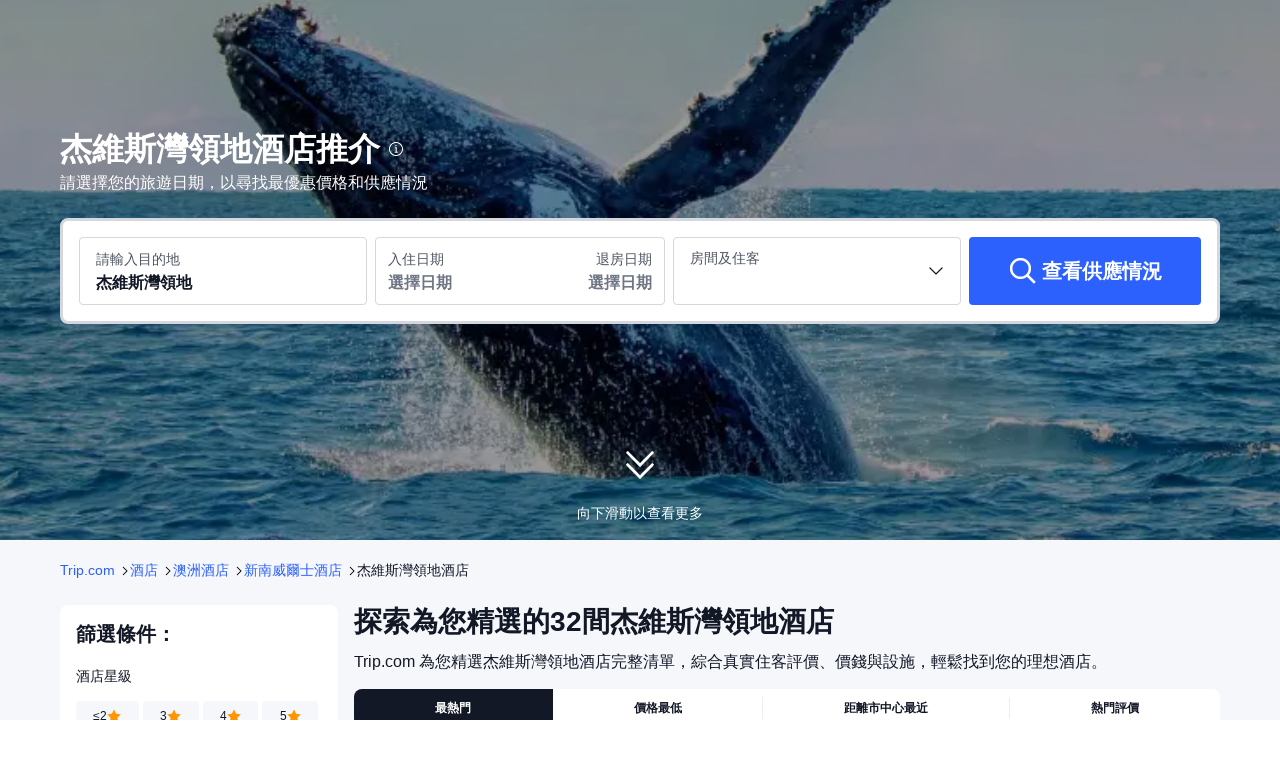

--- FILE ---
content_type: text/html; charset=utf-8
request_url: https://hk.trip.com/hotels/jervis-bay-hotels-list-35417/
body_size: 78694
content:
<!DOCTYPE html><html lang="zh-HK" dir="ltr"><head><meta charSet="utf-8"/><meta name="viewport" content="width=device-width"/><link rel="preload" href="https://file.tripcdn.com/files/8/htl_seo/index_seo-city-classic_PC_0_0_306_client.js" as="script" crossorigin="anonymous"/><link rel="dns-prefetch" href="//aw-d.tripcdn.com" crossorigin="anonymous"/><link rel="dns-prefetch" href="//ak-d.tripcdn.com" crossorigin="anonymous"/><link rel="dns-prefetch" href="//file.tripcdn.com" crossorigin="anonymous"/><link rel="preconnect" href="//aw-d.tripcdn.com" crossorigin="anonymous"/><link rel="preconnect" href="//ak-d.tripcdn.com" crossorigin="anonymous"/><link rel="preconnect" href="//file.tripcdn.com" crossorigin="anonymous"/><meta http-equiv="x-dns-prefetch-control" content="on"/><meta charSet="UTF-8"/><meta name="viewport" content="width=device-width, initial-scale=1.0"/><meta name="format-detection" content="telephone=no"/><meta name="screen-orientation" content="portrait"/><meta name="apple-mobile-web-app-capable" content="yes"/><link rel="icon" href="//www.trip.com/trip.ico" sizes="any"/><link rel="shortcut icon" href="//www.trip.com/trip.ico" sizes="any"/><meta name="page-id" content="10320665784"/><link rel="canonical" href="https://hk.trip.com/hotels/jervis-bay-hotels-list-35417/"/><link rel="alternate" href="https://www.trip.com/hotels/jervis-bay-hotels-list-35417/" hrefLang="x-default"/><link rel="alternate" href="https://uk.trip.com/hotels/jervis-bay-hotels-list-35417/" hrefLang="en-GB"/><link rel="alternate" href="https://hk.trip.com/hotels/jervis-bay-hotels-list-35417/" hrefLang="zh-Hant-HK"/><link rel="alternate" href="https://kr.trip.com/hotels/jervis-bay-hotels-list-35417/" hrefLang="ko"/><link rel="alternate" href="https://jp.trip.com/hotels/jervis-bay-hotels-list-35417/" hrefLang="ja"/><link rel="alternate" href="https://sg.trip.com/hotels/jervis-bay-hotels-list-35417/" hrefLang="en-SG"/><link rel="alternate" href="https://au.trip.com/hotels/jervis-bay-hotels-list-35417/" hrefLang="en-AU"/><link rel="alternate" href="https://de.trip.com/hotels/jervis-bay-hotels-list-35417/" hrefLang="de"/><link rel="alternate" href="https://es.trip.com/hotels/jervis-bay-hotels-list-35417/" hrefLang="es"/><link rel="alternate" href="https://it.trip.com/hotels/jervis-bay-hotels-list-35417/" hrefLang="it"/><link rel="alternate" href="https://ru.trip.com/hotels/jervis-bay-hotels-list-35417/" hrefLang="ru"/><link rel="alternate" href="https://th.trip.com/hotels/jervis-bay-hotels-list-35417/" hrefLang="th"/><link rel="alternate" href="https://my.trip.com/hotels/jervis-bay-hotels-list-35417/" hrefLang="ms"/><link rel="alternate" href="https://vn.trip.com/hotels/jervis-bay-hotels-list-35417/" hrefLang="vi"/><link rel="alternate" href="https://tw.trip.com/hotels/jervis-bay-hotels-list-35417/" hrefLang="zh-Hant-TW"/><link rel="alternate" href="https://ca.trip.com/hotels/jervis-bay-hotels-list-35417/" hrefLang="en-CA"/><link rel="alternate" href="https://us.trip.com/hotels/jervis-bay-hotels-list-35417/" hrefLang="en-US"/><link rel="alternate" href="https://in.trip.com/hotels/jervis-bay-hotels-list-35417/" hrefLang="en-IN"/><link rel="alternate" href="https://sa.trip.com/hotels/jervis-bay-hotels-list-35417/" hrefLang="ar-SA"/><link rel="alternate" href="https://ae.trip.com/hotels/jervis-bay-hotels-list-35417/" hrefLang="en-AE"/><link rel="alternate" href="https://dk.trip.com/hotels/jervis-bay-hotels-list-35417/" hrefLang="da"/><link rel="alternate" href="https://fi.trip.com/hotels/jervis-bay-hotels-list-35417/" hrefLang="fi"/><link rel="alternate" href="https://ph.trip.com/hotels/jervis-bay-hotels-list-35417/" hrefLang="en-PH"/><link rel="alternate" href="https://se.trip.com/hotels/jervis-bay-hotels-list-35417/" hrefLang="sv"/><script type="text/javascript" async="">window['$_bf'] = { loaded: true }
    window.UBT_BIZCONFIG = {
        isLoadFP: false,
        isLoadMarketing: false,
        isLoadRMS: false
    }
    window.hohCargo = {"locale":"zh-HK","site":"HK","currency":"HKD","lang":"hk"} </script><style type="text/css">
        #hoh-page {
            background: #f5f7fa;
        
            .mc-ft, .mc-ft_line {
                background: #f5f7fa;
            }
        }
        </style><title>杰維斯灣領地酒店推介-精選10大高性價比住宿優惠（低至 HK$1,045）</title><meta name="description" content="又熱門又抵住杰維斯灣領地酒店推介！杰維斯灣領地自由行住邊最抵最好？Trip.com 為你搜羅精選杰維斯灣領地酒店，至抵價格享受杰維斯灣領地酒店自助餐、Spa服務！為您提供住客真實評價、酒店實景與價格保證！即刻睇下杰維斯灣領地熱門酒店喇！"/><meta name="keywords" content="杰維斯灣領地酒店, 杰維斯灣領地, 預訂酒店, 住宿, 平價酒店, 酒店, Trip.com"/><meta property="og:title" content="杰維斯灣領地酒店推介-精選10大高性價比住宿優惠（低至 HK$1,045）"/><meta property="og:description" content="又熱門又抵住杰維斯灣領地酒店推介！杰維斯灣領地自由行住邊最抵最好？Trip.com 為你搜羅精選杰維斯灣領地酒店，至抵價格享受杰維斯灣領地酒店自助餐、Spa服務！為您提供住客真實評價、酒店實景與價格保證！即刻睇下杰維斯灣領地熱門酒店喇！"/><meta property="og:url" content="hk.trip.com"/><meta property="og:image" content="https://ak-d.tripcdn.com/images/100n1f000001gpa6iEEEC.jpg"/><meta property="og:type" content="website"/><script type="text/javascript" src="https://ak-s-cw.tripcdn.com/locale/v3/6002/zh-HK.js?etagc=18b67523637a65d902c6405240480715" crossorigin="anonymous" async=""></script><link rel="preload" href="https://ak-s-cw.tripcdn.com/ares/api/cc?f=locale%2Fv3%2F6001%2Fzh-HK.js%2C%2Flocale%2Fv3%2F330151%2Fzh-HK.js%2C%2Flocale%2Fv3%2F330153%2Fzh-HK.js%2C%2Flocale%2Fv3%2F100009239%2Fzh-HK.js&amp;etagc=758c6e4bd20f35e89787305f406e6944" as="script"/><style type="text/css">
        #hoh-page .pc-header {
            position: absolute;
            top: 0;
            left: 0;
            right: 0;
            z-index: 100;
        }
        </style><script type="application/ld+json">{"@context":"https://schema.org","@type":"ItemList","name":"杰維斯灣領地酒店推介-精選10大高性價比住宿優惠（低至 HK$1,045）","description":"又熱門又抵住杰維斯灣領地酒店推介！杰維斯灣領地自由行住邊最抵最好？Trip.com 為你搜羅精選杰維斯灣領地酒店，至抵價格享受杰維斯灣領地酒店自助餐、Spa服務！為您提供住客真實評價、酒店實景與價格保證！即刻睇下杰維斯灣領地熱門酒店喇！","url":"https://hk.trip.com/hotels/jervis-bay-hotels-list-35417/","numberOfItems":10,"itemListOrder":"ItemListOrderDescending","itemListElement":[{"@type":"ListItem","position":1,"item":{"@context":"https://schema.org","@type":"Hotel","url":"https://hk.trip.com/hotels/greenwell-point-hotel-detail-737365/anchor-bay-motel/","name":"安可海灣汽車旅館","description":"安可海灣汽車旅館坐落於Greenwell Point，緊鄰河畔步行道，距離庫爾布拉海灘日出漫步和沃裏傑自然保護區不到 15 分鐘車程。 此汽車旅館距離傑維斯灣 11.7 英里（18.8 公里），距離傑爾維斯灣國家公園 7.8 英里（12.5 公里）。您可到露台和花園欣賞美景，還可利用免費 WiFi等服務和設施。此汽車旅館還提供禮賓服務、野餐區和燒烤爐。特色服務/設施包括行李寄存和洗衣設施。酒店提供免費自助停車。有 12 間特色裝修的客房提供備有冰箱和微波爐的簡易廚房；您定能在旅途中找到家的舒適。客房設有私人配備家具的陽台。提供免費無線網絡，方便您與朋友保持聯繫；數碼頻道可滿足您的娛樂需求。便利設施包括書桌和茶具/咖啡用具；而且每天提供客房服務。","image":"https://ak-d.tripcdn.com/images/0222l12000k6vllwj6ABC_R_300_225_R5.webp","address":{"@type":"PostalAddress","addressLocality":"杰維斯灣領地","addressCountry":"澳洲"},"review":{"@type":"Review","publisher":{"@type":"Organization","name":"Trip.com"},"author":{"@type":"Person","name":"訪客"},"reviewBody":"房間比較大，不像16平，有衞生間，微波爐;門口小花園打理的比較好;就是被子潦草一點，被套也沒套。門口吃飯比較方便，出門就是公園港灣，本地人釣魚，很多的鵜鶘等着釣魚人處理魚，一點不怕人。總體來説還是比較舒適的","datePublished":"2024-10-04 15:45:40"},"aggregateRating":{"@type":"AggregateRating","reviewCount":52,"ratingValue":8.6,"bestRating":10,"worstRating":0}}},{"@type":"ListItem","position":2,"item":{"@context":"https://schema.org","@type":"Hotel","url":"https://hk.trip.com/hotels/huskisson-hotel-detail-6501065/huskisson-bayside-resort/","name":"赫斯基森碧沙度假村","description":"赫斯基森灣濱度假村位於赫斯基森，靠近海灘，距離傑維斯灣和哈士奇森白沙公園不到 10 分鐘步行路程。 此汽車旅館距離鯊網海灘 0.1 英里（0.1 公里），距離傑維斯灣國家海洋公園 0.1 英里（0.1 公里）。享受室外游泳池等度假設施，或者到花園欣賞美景。此汽車旅館還提供免費 WiFi、旅遊/票務服務和野餐區。在赫斯基森灣濱度假村，您可以去餐廳享用美餐。在忙碌的一天后，不妨去酒吧/酒廊輕鬆一下。特色服務/設施包括快速退房、24 小時前台服務和洗衣設施。住客可付費乘坐來回機場班車，酒店還提供免費自助停車。有 31 間客房提供冰箱和微波爐；您定能在旅途中找到家的舒適。提供免費無線網絡，方便您與朋友保持聯繫；數碼頻道可滿足您的娛樂需求。浴室提供淋浴設施和吹風機。便利設施包括茶具/咖啡用具和熨斗/熨衣板；而且每天提供客房服務。","image":"https://ak-d.tripcdn.com/images/200f0i0000009hn9e416F_R_300_225_R5.webp","address":{"@type":"PostalAddress","addressLocality":"杰維斯灣領地","addressCountry":"澳洲"},"review":{"@type":"Review","publisher":{"@type":"Organization","name":"Trip.com"},"author":{"@type":"Person","name":"Weiba1964"},"reviewBody":"第一次住汽車旅館，感覺很新鮮，房間不大但是應有盡有，衹是沒有電梯，需要把行李箱拎上樓。","datePublished":"2023-07-02 17:17:57"},"aggregateRating":{"@type":"AggregateRating","reviewCount":110,"ratingValue":8.2,"bestRating":10,"worstRating":0}}},{"@type":"ListItem","position":3,"item":{"@context":"https://schema.org","@type":"Hotel","url":"https://hk.trip.com/hotels/huskisson-hotel-detail-737074/jervis-bay-motel/","name":"傑維斯灣汽車旅館","description":"傑維斯灣汽車旅館位於赫斯基森，在大洋邊，距離傑維斯灣和哈士奇森白沙公園不到 5 分鐘步行路程。 此汽車旅館距離傑維斯灣國家海洋公園 0.2 英里（0.4 公里），距離哈士奇森碼頭 0.3 英里（0.5 公里）。酒店提供免費自助停車。有 15 間空調客房提供冰箱和微波爐；您定能在旅途中找到家的舒適。提供帶有Netflix 影片的平板電視；同時提供免費無線網絡，方便您與朋友保持聯繫。配備淋浴設施的私人浴室提供免費洗浴用品和吹風機。便利設施包括迷你吧和茶具/咖啡用具；而且每天提供客房服務。","image":"https://ak-d.tripcdn.com/images/0220j12000k6k5sj72DF2_R_300_225_R5.webp","address":{"@type":"PostalAddress","addressLocality":"杰維斯灣領地","addressCountry":"澳洲"},"review":{"@type":"Review","publisher":{"@type":"Organization","name":"Trip.com"},"author":{"@type":"Person","name":"imyaoyao"},"reviewBody":"本來對這家MOTEL是不報什麼希望的，因為在傑維斯灣這種小地方選擇餘地不大。但是入住後給了我們太大的驚喜，房間很精緻，設施也很新，床也比較舒服。給了我們一層的房間，晚上也不吵。旁邊就可以停車，方便拿行李。唯一的不足就是窗簾是百葉窗的那種，早上會透光。對於我們早起的人來説倒也無所謂的。該酒店是我們從悉尼到貓本自駕途中最大的驚喜，沒有之一。","datePublished":"2025-05-08 17:05:31"},"aggregateRating":{"@type":"AggregateRating","reviewCount":54,"ratingValue":8.9,"bestRating":10,"worstRating":0}}},{"@type":"ListItem","position":4,"item":{"@context":"https://schema.org","@type":"Hotel","url":"https://hk.trip.com/hotels/culburra-beach-hotel-detail-8958436/culburra-beach-motel/","name":"卡巴拉海灘汽車旅館","description":"庫布拉海灘汽車旅館位於卡爾伯拉海灘，靠近海灘，距離沃倫布拉湖和庫爾布拉海灘日出漫步不到 5 分鐘車程。 此汽車旅館距離企鵝岬觀景台 1.5 英里（2.4 公里），距離瓦瑞恩海灘 10.4 英里（16.7 公里）。您可到露台和花園欣賞美景，還可利用免費 WiFi等服務和設施。此汽車旅館的其他特色包括禮賓服務、野餐區和燒烤爐。特色服務/設施包括快速入住、快速退房和行李寄存。酒店提供免費自助停車。10 間空調客房提供備有冰箱和爐灶的簡易廚房；您定能在旅途中找到家的舒適。提供免費無線網絡，方便您與朋友保持聯繫；平板電視可滿足您的娛樂需求。便利設施包括微波爐和茶具/咖啡用具；而且每天提供客房服務。","image":"https://ak-d.tripcdn.com/images/20040i0000009fp3kD698_R_300_225_R5.webp","address":{"@type":"PostalAddress","addressLocality":"杰維斯灣領地","addressCountry":"澳洲"},"review":{"@type":"Review","publisher":{"@type":"Organization","name":"Trip.com"},"author":{"@type":"Person","name":"GinaFiiiiiish"},"reviewBody":"平安夜好不容易訂到的酒店，到的時候快8點，老闆已經不在了，把鑰匙留在了門外的信箱，但我沒有找到自己的名字的信封。第一次打電話給老闆老闆説已經把鑰匙都放外面了，説我被騙了。我立刻聯繫攜程在線客服，應該是攜程那邊又聯繫了老闆，老闆沒多久又打給我，説會趕回來幫我處理。最後老闆趕回來發現是把我的鑰匙忘在她桌上了，雖然是個烏龍但萬幸完滿解決了我們也不用露宿街頭。感謝老闆和攜程的迅速反饋和幫助。","datePublished":"2024-12-27 20:38:22"},"aggregateRating":{"@type":"AggregateRating","reviewCount":124,"ratingValue":9,"bestRating":10,"worstRating":0}}},{"@type":"ListItem","position":5,"item":{"@context":"https://schema.org","@type":"Hotel","url":"https://hk.trip.com/hotels/woollamia-hotel-detail-3720437/bay-and-bush-jervis-bay/","name":"灣與灌木-傑維斯灣","description":"海灣和灌木叢, 傑維斯灣位於烏拉米亞，距離傑維斯灣國家海洋公園 1.1 英里（1.8 公里），距離海姆斯海灘 8.1 英里（13.1 公里）。 此豪華公寓酒店距離Booderee National Park （博德雷國家公園） 10.7 英里（17.3 公里），距離格蘭柏治海灘 11.7 英里（18.9 公里）。享受按摩和麪部護理，款待一下自己。此公寓酒店的其他設施包括免費 WiFi、婚慶服務和野餐區。您可以到服務海灣和灌木叢, 傑維斯灣住客的小吃吧/熟食店隨便找點吃的。您可以到酒吧/酒廊，點一杯喜歡的飲品，暢飲一番。特色服務/設施包括商務中心、快速入住和快速退房。酒店提供免費自助停車。有 8 間特色裝修的客房提供冰箱和微波爐；您定能在旅途中找到家的舒適。客房設有私人備有家具的陽台或露台。提供免費無線網絡，方便您與朋友保持聯繫；平板電視可滿足您的娛樂需求。浴室提供免費洗浴用品和吹風機。","image":"https://ak-d.tripcdn.com/images/1mc5r12000gafpj21550D_R_300_225_R5.webp","address":{"@type":"PostalAddress","addressLocality":"杰維斯灣領地","addressCountry":"澳洲"},"review":{"@type":"Review","publisher":{"@type":"Organization","name":"Trip.com"},"author":{"@type":"Person","name":"訪客"},"reviewBody":"我們住在布倫海姆小屋慶祝我的生日。非常放鬆的位置,小屋的設施舒適乾淨。我們喜歡噴氣式水療中心和情侶按摩。Wi-Fi非常好。開車10-15分鐘到Huskisson和Vincentia,那裏有餐館和雜貨。客戶服務反應靈敏,入住和退房超級容易。強烈推薦安靜撤退的住宿","datePublished":"2024-11-04 08:47:00"},"aggregateRating":{"@type":"AggregateRating","reviewCount":56,"ratingValue":9.1,"bestRating":10,"worstRating":0}}},{"@type":"ListItem","position":6,"item":{"@context":"https://schema.org","@type":"Hotel","url":"https://hk.trip.com/hotels/woollamia-hotel-detail-9036070/tasman-holiday-parks-jervis-bay/","name":"傑維斯灣塔斯曼假日公園","description":"塔斯曼假日公園-傑維斯灣位於烏拉米亞，在大洋邊，距離尼爾森海灘和Booderee National Park （博德雷國家公園）不到 15 分鐘車程。 此家居型度假公園距離海姆斯海灘 7.9 英里（12.7 公里），距離格蘭柏治海灘 11.4 英里（18.4 公里）。一定要享受一下免費水上樂園和室外游泳池等度假設施。此度假公園還提供免費 WiFi、旅遊/票務服務和野餐區。特色服務/設施包括洗衣設施、公用微波爐和公用冰箱。酒店提供免費自助停車。有 15 間特色家居的客房提供簡易廚房；您定能在旅途中找到家的舒適。帶有數碼頻道的 32 英寸平板電視可滿足您的娛樂需求；同時提供免費無線網絡，方便您與朋友保持聯繫。便利設施包括微波爐和電熱水壺。","image":"https://ak-d.tripcdn.com/images/220i10000000ot99r30A5_R_300_225_R5.webp","address":{"@type":"PostalAddress","addressLocality":"杰維斯灣領地","addressCountry":"澳洲"},"review":{"@type":"Review","publisher":{"@type":"Organization","name":"Trip.com"},"author":{"@type":"Person","name":"Milkyway25"},"reviewBody":"位置很棒,游泳池+設施維護得很好。家庭旅行的好地方,特別是有年幼的孩子。靠近附近的商店和餐館。 \n\n不過有一點要注意,我在trip.com上預訂,確保預訂的人羣(即1成人+3名兒童)合適。在辦理入住時,我被告知要爲孩子支付額外費用,因爲房價不包括他們,而是2名成年人的房價。由於我理解這不是度假公園的錯,所以我同意支付;但後來我不得不支付3個孩子,即使只有1個成年人。這是一場大雨的漫長3.5hr車程,我只想入住休息所以額外支付AUD45。","datePublished":"2025-02-12 19:38:13"},"aggregateRating":{"@type":"AggregateRating","reviewCount":66,"ratingValue":8.8,"bestRating":10,"worstRating":0}}},{"@type":"ListItem","position":7,"item":{"@context":"https://schema.org","@type":"Hotel","url":"https://hk.trip.com/hotels/woollamia-hotel-detail-3650027/paperbark-camp/","name":"佩珀巴克營酒店","description":"佩博巴克露營酒店坐落於烏拉米亞，緊鄰河畔步行道，距離傑維斯灣國家海洋公園衹有 1 分鐘車程，且距離伍拉米亞自然保護區也衹有 6 分鐘車程。 此酒店距離傑維斯灣 18.7 英里（30.2 公里），距離傑維斯灣海事博物館 2.9 英里（4.7 公里）。您可利用酒店的按摩慰勞一下自己，或者到露台和花園欣賞美景。此酒店還提供免費 WiFi、禮品店/報攤和婚慶服務。您可以到餐廳享用一頓美餐；也可去酒店的咖啡館吃些點心。您可以到酒吧/酒廊，點一杯喜歡的飲品，暢飲一番。每日 08:00 至 10:00 提供免費的即點即煮早餐。特色服務/設施包括乾洗/洗衣服務、前台保管箱和公共區咖啡/茶。這家酒店的活動設施包括會議中心和會議室。住客可付費乘坐按要求提供的來回機場班車和火車站接車服務。有 13 間特色裝修的客房定能讓您在旅途中找到家的舒適。客房設有私人配備家具的陽台。半開放式浴室提供免費洗浴用品和浴袍。便利設施包括免費袋泡茶/速溶咖啡和免費瓶裝水；而且每天提供客房服務。","image":"https://ak-d.tripcdn.com/images/1mc3t12000fin8n2g8B0B_R_300_225_R5.webp","address":{"@type":"PostalAddress","addressLocality":"杰維斯灣領地","addressCountry":"澳洲"},"review":{"@type":"Review","publisher":{"@type":"Organization","name":"Trip.com"},"author":{"@type":"Person","name":"訪客"},"reviewBody":"This was a perfect romantic weekend away, everything was very well thought of. It was a quiet & really relaxing atmosphere in the middle of the forest, not many people around and we were able to fully disconnect. We arrived around 2pm and there was afternoon tea ready for us to enjoy (cakes& tea) which was carefully curated. Dinner & breakfast was included and the food was in both occasion delicious and very high quality. They even packed us a lunch to take with us on our last day which was made with love once again. All staff were lovely too. Would highly recommend!!!","datePublished":"2023-04-03 12:53:10"},"aggregateRating":{"@type":"AggregateRating","reviewCount":57,"ratingValue":9.2,"bestRating":10,"worstRating":0}}},{"@type":"ListItem","position":8,"item":{"@context":"https://schema.org","@type":"Hotel","url":"https://hk.trip.com/hotels/erowal-bay-hotel-detail-3702749/dungowan-holiday-accommodation/","name":"鄧戈旺海濱酒店","description":"當哥彎海濱公寓位於Sanctuary Point埃羅奧爾灣，距離傑維斯灣和海姆斯海灘不到 10 分鐘車程。 此海灘公寓距離文森提亞市場 3.4 英里（5.5 公里），距離Booderee National Park （博德雷國家公園） 3.8 英里（6.2 公里）。您可充分利用漂流河等度假設施，或者到露台和花園欣賞美景。此公寓的其他設施包括免費 WiFi、旅遊/票務服務和野餐區。特色服務/設施包括快速入住、快速退房和行李寄存。有 6 間客房提供備有大冰箱和烤箱的廚房；您定能在旅途中找到家的舒適。帶有數碼頻道的 42 英寸LED 電視可滿足您的娛樂需求；同時提供免費無線網絡，方便您與朋友保持聯繫。便利設施包括獨立的起居區和微波爐；如有需要，還可提供嬰兒床（額外收費）。","image":"https://ak-d.tripcdn.com/images/ww0t1e000001f728oABBB_R_300_225_R5.webp","address":{"@type":"PostalAddress","addressLocality":"杰維斯灣領地","addressCountry":"澳洲"},"review":{"@type":"Review","publisher":{"@type":"Organization","name":"Trip.com"},"author":{"@type":"Person","name":"訪客"},"reviewBody":"超正的度假獨立屋。毗鄰內海湖，水清見底，類似鴛鴦鸕鶿的動物在水上嬉戲，坐在私家棧橋上，看着落日，看着當地小孩跳入湖中玩水...發發獃，養養神，超滿足。房間乾淨，能煮食，微波爐焗爐都有，五分鐘車程就有大型超市。距離海姆斯白沙灘6分鐘車程，很方便。私家花園還可以BBQ，用電的。連住兩晚，意猶未盡，👍","datePublished":"2020-01-30 18:40:10"},"aggregateRating":{"@type":"AggregateRating","reviewCount":33,"ratingValue":8.9,"bestRating":10,"worstRating":0}}},{"@type":"ListItem","position":9,"item":{"@context":"https://schema.org","@type":"Hotel","url":"https://hk.trip.com/hotels/woollamia-hotel-detail-21875517/jervis-bay-cabins-hidden-creek-caravan-park/","name":"傑維斯灣小屋及隱密溪營地酒店","description":"傑維斯灣小屋及隱密溪營地酒店位於烏拉米亞，在大洋邊，距離傑維斯灣國家海洋公園僅數步之遙，距離伍拉米亞自然保護區也衹有 5 分鐘車程。 此露營地距離傑維斯灣 18.9 英里（30.5 公里），距離傑維斯灣海事博物館 2.9 英里（4.6 公里）。您可到露台和花園欣賞美景，還可利用旅遊/票務服務等服務和設施。此露營地還提供野餐區和燒烤爐。前台衹在規定時段有服務人員值班。酒店提供免費自助停車。酒店有 14 間客房，提供平板電視。提供數碼電視，可滿足您的娛樂需求。便利設施包括電熱水壺和免費袋泡茶/速溶咖啡；如有需要，還可提供熨斗/熨板。","image":"https://ak-d.tripcdn.com/images/0220h12000l1wo76iACF5_R_300_225_R5.webp","address":{"@type":"PostalAddress","addressLocality":"杰維斯灣領地","addressCountry":"澳洲"},"review":{"@type":"Review","publisher":{"@type":"Organization","name":"Trip.com"},"author":{"@type":"Person","name":"訪客"},"reviewBody":"小木屋位於樹林中完美,但離huskissons很近。推薦自駕來,因爲去商店和/或國家公園比較容易。服務很好,老闆人超級好,樂於助人!他們給了我們關於該地區內外要做的事情的很棒的建議。小屋寬敞又大,超級方便。唯一就是沒有烤箱,我以爲描述裏讀到的,但不太確定。我們喜歡住在這裏,絕對會推薦給任何人!","datePublished":"2025-12-01 09:29:13"},"aggregateRating":{"@type":"AggregateRating","reviewCount":52,"ratingValue":9.2,"bestRating":10,"worstRating":0}}},{"@type":"ListItem","position":10,"item":{"@context":"https://schema.org","@type":"Hotel","url":"https://hk.trip.com/hotels/sanctuary-point-hotel-detail-9520867/bay-n-basin-lodge/","name":"海灣及盆地酒店","description":"海灣及盆地酒店位於Sanctuary Point，距離科靈伍德海灘和傑維斯灣不到 10 分鐘車程。 此高爾夫汽車旅館距離霍斯基森海灘 5.9 英里（9.5 公里），距離海姆斯海灘 6 英里（9.7 公里）。您可到花園欣賞美景，還可利用免費 WiFi和旅遊/票務服務等服務和設施。您可以到服務海灣及盆地酒店住客的小吃吧/熟食店隨便找點吃的。每天 08:00 至 10:00 提供收費的外賣早餐。特色服務/設施包括商務中心、快速入住和快速退房。酒店提供免費自助停車。有 8 間特色裝修的客房提供冰箱和平板電視；您定能在旅途中找到家的舒適。提供免費無線網絡，方便您與朋友保持聯繫。浴室提供淋浴設施、免費洗浴用品和吹風機。便利設施包括微波爐和茶具/咖啡用具；而且按要求提供提供客房服務。","image":"https://ak-d.tripcdn.com/images/0226d12000ljq0mzlA0A4_R_300_225_R5.webp","address":{"@type":"PostalAddress","addressLocality":"杰維斯灣領地","addressCountry":"澳洲"},"review":{"@type":"Review","publisher":{"@type":"Organization","name":"Trip.com"},"author":{"@type":"Person","name":"jjycs"},"reviewBody":"酒店不太大，周圍非常安靜，設施整體來說還可以，但有些陳舊，酒店衛生挺乾淨，服務員態度服務都挺好。酒店早餐很滿意，自然生態環境不錯。整體來說我覺得還是很不錯的，值得推薦。","datePublished":"2023-01-28 14:17:37"},"aggregateRating":{"@type":"AggregateRating","reviewCount":105,"ratingValue":7.7,"bestRating":10,"worstRating":0}}}]}</script><script type="application/ld+json">{"@context":"https://schema.org","@type":"DataFeedItem","name":"update","dateModified":"2026年1月24日"}</script><script type="application/ld+json">{"@context":"https://schema.org","@type":"FAQPage","mainEntity":[{"@type":"Question","name":"杰維斯灣領地的最佳住宿地點是何處？","acceptedAnswer":{"@type":"Answer","text":"杰維斯灣領地最佳的住宿大多鄰近 <a href=\"https://hk.trip.com/hotels/jervis-bay-huskisson-beach/hotels-c35417m34045481/\">Huskisson Beach</a>, <a href=\"https://hk.trip.com/hotels/jervis-bay-jervis-bay-cabins-camping/hotels-c35417m36090497/\">Jervis Bay Cabins & Camping</a> 和 <a href=\"https://hk.trip.com/hotels/jervis-bay-holiday-haven-huskisson-beach/hotels-c35417m28618735/\">Holiday Haven Huskisson Beach</a> 等熱門景點，讓您輕鬆前往各主要觀光景點及公共設施。"}},{"@type":"Question","name":"杰維斯灣領地有哪些受歡迎的熱門酒店？","acceptedAnswer":{"@type":"Answer","text":"杰維斯灣領地有許多熱門酒店。無論您是商務或休閒旅遊，<a href=\"https://hk.trip.com/hotels/huskisson-hotel-detail-737074/jervis-bay-motel/\"> 傑維斯灣汽車旅館 (HK$913 起)</a>、<a href=\"https://hk.trip.com/hotels/huskisson-hotel-detail-6501065/huskisson-bayside-resort/\"> 赫斯基森碧沙度假村 (HK$779 起)</a>和<a href=\"https://hk.trip.com/hotels/greenwell-point-hotel-detail-737365/anchor-bay-motel/\"> 安可海灣汽車旅館 (HK$1,036 起)</a>都是您的首選酒店。"}},{"@type":"Question","name":"杰維斯灣領地哪些酒店的水療值得一試？","acceptedAnswer":{"@type":"Answer","text":"旅遊玩到攰？<a href=\"https://hk.trip.com/hotels/woollamia-hotel-detail-9036070/tasman-holiday-parks-jervis-bay/\">傑維斯灣塔斯曼假日公園 (HK$881 起)</a>均提供廣受好評的水療服務。"}},{"@type":"Question","name":"杰維斯灣領地哪些酒店設有泳池？","acceptedAnswer":{"@type":"Answer","text":"<a href=\"https://hk.trip.com/hotels/huskisson-hotel-detail-6501065/huskisson-bayside-resort/\">赫斯基森碧沙度假村 (HK$779 起)</a>和<a href=\"https://hk.trip.com/hotels/myola-1-hotel-detail-92052185/tasman-holiday-parks-myola/\">塔斯曼假日公園 - Myola (HK$1,091 起)</a>亦設有泳池。入住這些酒店可以享用泳池！"}},{"@type":"Question","name":"杰維斯灣領地哪些酒店提供優質早餐？","acceptedAnswer":{"@type":"Answer","text":"根據住客真實評價，<a href=\"https://hk.trip.com/hotels/woollamia-hotel-detail-3650027/paperbark-camp/\">佩珀巴克營酒店 (HK$3,184 起)</a>,<a href=\"https://hk.trip.com/hotels/woollamia-hotel-detail-3720437/bay-and-bush-jervis-bay/\">灣與灌木-傑維斯灣 (HK$1,764 起)</a> 及 <a href=\"https://hk.trip.com/hotels/sanctuary-point-hotel-detail-9520867/bay-n-basin-lodge/\">海灣及盆地酒店 (HK$1,032 起)</a> 提供優質早餐。食一餐好味早餐，開展精彩一日！"}}]}</script><style type="text/css">@keyframes rcToolTipZoomIn{0%{opacity:0;transform:scale(0);transform-origin:50% 50%}to{opacity:1;transform:scale(1);transform-origin:50% 50%}}@keyframes rcToolTipZoomOut{0%{opacity:1;transform:scale(1);transform-origin:50% 50%}to{opacity:0;transform:scale(0);transform-origin:50% 50%}}@keyframes breathe{0%,to{opacity:1}50%{opacity:.3}}@keyframes maskAnimation{0%{opacity:0}to{opacity:1}}#__next,.stick-container,.template-container{position:relative}body,html{font-weight:400;height:100%;width:100%}body{-webkit-text-size-adjust:100%;-webkit-tap-highlight-color:transparent;-webkit-font-smoothing:antialiased;-webkit-touch-callout:none;-webkit-overflow-scrolling:touch;overflow-x:hidden;overflow-y:auto}html body{font:12px/1.5 Trip Geom,BlinkMacSystemFont,-apple-system,Roboto,Helvetica,Arial,sans-serif}html[lang=zh-HK] body,html[lang=zh-TW] body{font-family:Trip Geom,Microsoft Jhenghei,PingFang HK,STHeitiTC-Light,tahoma,arial,sans-serif}html[lang=ko-KR] body{font-family:Trip Geom,나눔바른고딕,Nanum Barun Gothic,나눔 고딕,Nanum Gothic,맑은 고딕,Malgun Gothic,돋움,dotum,tahoma,arial,sans-serif}html[lang=ja-JP] body{font-family:Trip Geom,SF Pro JP,Hiragino Kaku Gothic Pro,ヒラギノ角ゴ Pro W3,Meiryo UI,Meiryo,MS PGothic,Helvetica,Osaka,Tahoma,Arial,sans-serif}html[lang=vi-VN] body{font-family:BlinkMacSystemFont,-apple-system,Roboto,Helvetica,Arial,sans-serif}#__next{flex:1 1 auto;height:100%}body,h1,h2,h3,h4,h5,h6,li,p,ul{margin:0}img{border:0}dfn,i{font-style:normal}dfn,em,i{font-weight:400}li,ul{list-style:none;padding:0}input,textarea{outline:0}textarea{overflow:auto;resize:none}button{-webkit-user-select:none}button:focus,input:focus,select:focus,textarea:focus{outline:0}a,a.disabled:hover{cursor:pointer;-webkit-text-decoration:none;text-decoration:none}a.disabled:hover{cursor:default}em{font-style:inherit}.pc-header li.mc-hd__nav-item.mc-hd__fold a.mc-hd__fold-icon,.tcp-modal-con *{box-sizing:content-box}button,input,select,textarea{font-family:inherit}.v7_2_8.c-calendar .c-calendar-month__festival li{position:relative}.static{position:static}.rc-tooltip.rc-tooltip-zoom-appear,.rc-tooltip.rc-tooltip-zoom-enter{opacity:0}.rc-tooltip.rc-tooltip-zoom-enter,.rc-tooltip.rc-tooltip-zoom-leave{display:block}.rc-tooltip-zoom-appear,.rc-tooltip-zoom-enter,.rc-tooltip-zoom-leave{animation-duration:.3s;animation-fill-mode:both;animation-play-state:paused}.rc-tooltip-zoom-appear,.rc-tooltip-zoom-enter{animation-timing-function:cubic-bezier(.18,.89,.32,1.28);opacity:0}.rc-tooltip-zoom-leave{animation-timing-function:cubic-bezier(.6,-.3,.74,.05)}.rc-tooltip-zoom-appear.rc-tooltip-zoom-appear-active,.rc-tooltip-zoom-enter.rc-tooltip-zoom-enter-active{animation-name:rcToolTipZoomIn;animation-play-state:running}.rc-tooltip-zoom-leave.rc-tooltip-zoom-leave-active{animation-name:rcToolTipZoomOut;animation-play-state:running}.rc-tooltip{background-color:rgba(0,0,0,.05);display:block;font-size:12px;line-height:1.5;opacity:.9;padding:1px;position:absolute;visibility:visible;z-index:1070}.rc-tooltip-hidden{display:none}.rc-tooltip-inner{background-color:#fff;border:1px solid #b1b1b1;border-radius:3px;color:#333;min-height:34px;padding:8px 10px;text-align:left;-webkit-text-decoration:none;text-decoration:none}.rc-tooltip-arrow,.rc-tooltip-arrow-inner{border-color:transparent;border-style:solid;height:0;position:absolute;width:0}.rc-tooltip-placement-top .rc-tooltip-arrow,.rc-tooltip-placement-topLeft .rc-tooltip-arrow,.rc-tooltip-placement-topRight .rc-tooltip-arrow{border-top-color:#b1b1b1;border-width:6px 6px 0;margin-left:-6px;transform:translate(-50%,5px)}.rc-tooltip-placement-top .rc-tooltip-arrow-inner,.rc-tooltip-placement-topLeft .rc-tooltip-arrow-inner,.rc-tooltip-placement-topRight .rc-tooltip-arrow-inner{border-top-color:#fff;border-width:6px 6px 0;bottom:1px;margin-left:-6px}.rc-tooltip-placement-top .rc-tooltip-arrow{left:50%}.rc-tooltip-placement-topLeft .rc-tooltip-arrow{left:15%}.rc-tooltip-placement-topRight .rc-tooltip-arrow{right:15%}.rc-tooltip-placement-right .rc-tooltip-arrow,.rc-tooltip-placement-rightBottom .rc-tooltip-arrow{margin-top:-6px}.rc-tooltip-placement-right .rc-tooltip-arrow,.rc-tooltip-placement-rightBottom .rc-tooltip-arrow,.rc-tooltip-placement-rightTop .rc-tooltip-arrow{border-right-color:#b1b1b1;border-width:6px 6px 6px 0;left:-5px;transform:translateX(calc(-100% + 1px))}.rc-tooltip-placement-right .rc-tooltip-arrow-inner,.rc-tooltip-placement-rightBottom .rc-tooltip-arrow-inner,.rc-tooltip-placement-rightTop .rc-tooltip-arrow-inner{border-right-color:#fff;border-width:6px 6px 6px 0;left:1px;margin-top:-6px}.rc-tooltip-placement-right .rc-tooltip-arrow{top:50%}.rc-tooltip-placement-rightTop .rc-tooltip-arrow{margin-top:0;top:15%}.rc-tooltip-placement-rightBottom .rc-tooltip-arrow{bottom:15%}.rc-tooltip-placement-left .rc-tooltip-arrow,.rc-tooltip-placement-leftBottom .rc-tooltip-arrow{margin-top:-6px}.rc-tooltip-placement-left .rc-tooltip-arrow,.rc-tooltip-placement-leftBottom .rc-tooltip-arrow,.rc-tooltip-placement-leftTop .rc-tooltip-arrow{border-left-color:#b1b1b1;border-width:6px 0 6px 6px;right:-5px;transform:translateX(calc(100% - 1px))}.rc-tooltip-placement-left .rc-tooltip-arrow-inner,.rc-tooltip-placement-leftBottom .rc-tooltip-arrow-inner,.rc-tooltip-placement-leftTop .rc-tooltip-arrow-inner{border-left-color:#fff;border-width:6px 0 6px 6px;margin-top:-6px;right:1px}.rc-tooltip-placement-left .rc-tooltip-arrow{top:50%}.rc-tooltip-placement-leftTop .rc-tooltip-arrow{margin-top:0;top:15%}.rc-tooltip-placement-leftBottom .rc-tooltip-arrow{bottom:15%}.rc-tooltip-placement-bottom .rc-tooltip-arrow,.rc-tooltip-placement-bottomLeft .rc-tooltip-arrow,.rc-tooltip-placement-bottomRight .rc-tooltip-arrow{border-bottom-color:#b1b1b1;border-width:0 6px 6px;margin-left:-6px;transform:translate(-50%,-5px)}.rc-tooltip-placement-bottom .rc-tooltip-arrow-inner,.rc-tooltip-placement-bottomLeft .rc-tooltip-arrow-inner,.rc-tooltip-placement-bottomRight .rc-tooltip-arrow-inner{border-bottom-color:#fff;border-width:0 6px 6px;margin-left:-6px;top:1px}.rc-tooltip-placement-bottom .rc-tooltip-arrow{left:50%}.rc-tooltip-placement-bottomLeft .rc-tooltip-arrow{left:15%}.rc-tooltip-placement-bottomRight .rc-tooltip-arrow{right:15%}.scrollbar-hidden{scrollbar-width:none;-ms-overflow-style:none}.scrollbar-hidden::-webkit-scrollbar{display:none}.button-no-appearance{-webkit-appearance:none;-moz-appearance:none;appearance:none;background-color:transparent;border:0;color:inherit;margin:0;padding:0;text-align:inherit;-webkit-text-decoration:none;text-decoration:none;vertical-align:baseline}.text-ellipsis{overflow:hidden;text-wrap:nowrap;white-space:nowrap;word-break:keep-all}.v7_2_8.c-calendar .c-calendar-icon-dot{background-color:var(--smtcColorTextTertiary,#ff6f00);border-radius:50%;display:inline-block;height:4px;position:absolute;right:50%;top:8px;transform:translateX(50%);width:4px}.v7_2_8.c-calendar .c-calendar-icon-dot.custom{position:static;-webkit-margin-end:8px;margin-right:8px;transform:none}.v7_2_8.c-calendar .c-calendar-month{flex:1 1;-webkit-margin-end:24px;margin-right:24px}.v7_2_8.c-calendar .c-calendar-month.stack-level-2 .c-calendar-month__week td{min-height:64px}.v7_2_8.c-calendar .c-calendar-month:nth-of-type(2){-webkit-margin-end:0;margin-right:0}.v7_2_8.c-calendar .c-calendar-month__title{padding:16px 0 12px}.v7_2_8.c-calendar .c-calendar-month__title h2{color:var(--smtcColorTextPrimary,#0f294d);font-size:var(--smtcFontSizeTitle2,16px);font-weight:var(--coreFontWeightBold,700);letter-spacing:0;line-height:24px;text-align:center}.v7_2_8.c-calendar .c-calendar-month__week-head{color:var(--smtcColorTextPrimary,#0f294d);font-size:var(--smtcFontSizeCaption,12px);font-weight:var(--coreFontWeightRegular,400);line-height:var(--smtcLineHeightCaption,14px);margin-bottom:10px}.v7_2_8.c-calendar .c-calendar-month__week-head tr{display:flex;flex-direction:row;justify-content:space-around;width:100%}.v7_2_8.c-calendar .c-calendar-month__week-head th{flex:1 1;text-align:center}.v7_2_8.c-calendar .c-calendar-month__days{font-size:var(--smtcFontSizeTitle3,14px);margin-bottom:5px}.v7_2_8.c-calendar .c-calendar-month__week{flex-direction:row;list-style:none;margin:0;padding:0;text-align:center;display:flex;justify-content:center}.v7_2_8.c-calendar .c-calendar-month__week td{display:flex;justify-content:center;color:var(--smtcColorTextPrimary,#0f294d);font-size:var(--smtcFontSizeTitle3,14px);height:auto;line-height:var(--smtcLineHeightTitle3,18px);min-height:48px;position:relative;width:48px;box-sizing:border-box;flex-direction:column}.v7_2_8.c-calendar .c-calendar-month__week td[data-focused]{z-index:999}.v7_2_8.c-calendar .c-calendar-month__week td .tipWrapper{display:flex;align-items:center;flex-direction:column;-webkit-box-pack:center;-ms-flex-pack:center;height:100%;justify-content:center;padding:7px 0;width:100%}.v7_2_8.c-calendar .c-calendar-month__week td .day,.v7_2_8.c-calendar .c-calendar-month__week td .price{display:block;display:flex;font-size:var(--smtcFontSizeTitle3,14px);height:16px;line-height:var(--smtcLineHeightTitle3,18px);text-align:center;width:100%;align-items:center;justify-content:center}.v7_2_8.c-calendar .c-calendar-month__week td .day .leftSlot,.v7_2_8.c-calendar .c-calendar-month__week td .price .leftSlot{display:inline-flex;text-align:center;align-items:center;justify-content:center;-webkit-margin-end:2px;margin-right:2px}.v7_2_8.c-calendar .c-calendar-month__week td .slot{display:flex;height:16px;overflow:hidden;text-align:center;width:100%;align-items:center;justify-content:center}.v7_2_8.c-calendar .c-calendar-month__week td .slot.slot-absolute{bottom:3px;left:50%;position:absolute;transform:translateX(-50%)}.v7_2_8.c-calendar .c-calendar-month__week td .day{font-weight:var(--coreFontWeightBold,700)}.v7_2_8.c-calendar .c-calendar-month__week td .price{color:var(--smtcColorTextSecondary,#455873);font-size:var(--smtcFontSizeCaption,12px);max-width:44px;overflow:hidden;text-overflow:ellipsis;white-space:nowrap;align-self:center}.v7_2_8.c-calendar .c-calendar-month__week td.is-allow-hover:hover{cursor:pointer}.v7_2_8.c-calendar .c-calendar-month__week td.is-allow-hover:not(.is-selected):hover{background-color:var(--smtcColorBgBrandTintedHigh,rgba(50,100,255,.08));border-radius:4px}.v7_2_8.c-calendar .c-calendar-month__week td.is-disable{color:var(--smtcColorTextDisabled,#acb4bf);cursor:inherit}.v7_2_8.c-calendar .c-calendar-month__week td.is-disable .price{color:inherit!important}.v7_2_8.c-calendar .c-calendar-month__week td.is-in-range{background-color:var(--smtcColorBgBrandTintedHigh,rgba(50,100,255,.08))}.v7_2_8.c-calendar .c-calendar-month__week td.is-in-range.is-allow-hover:not(.is-selected):hover{background-color:var(--compSearchBoxCalendarHighlight,rgba(50,100,255,.16));border-radius:0}.v7_2_8.c-calendar .c-calendar-month__week td.has-price .c-calendar-icon-dot{transform:translate(50%,-4px)}.v7_2_8.c-calendar .c-calendar-month__week td.has-price .slot.slot-absolute{bottom:9px}.v7_2_8.c-calendar .c-calendar-month__week td.has-bg:not(.is-in-range){padding:1px}.v7_2_8.c-calendar .c-calendar-month__week td.has-bg:not(.is-in-range) .tipWrapper{border-radius:4px}.v7_2_8.c-calendar .c-calendar-month__week td.has-bg:not(.is-in-range) .tipWrapper:hover{background-color:var(--smtcColorBgBrandTintedHigh,rgba(50,100,255,.08))!important}.v7_2_8.c-calendar .c-calendar-month__week td.is-selected,.v7_2_8.c-calendar .c-calendar-month__week td.is-selected .tipWrapper .slot span,.v7_2_8.c-calendar .c-calendar-month__week td.is-selected .tipWrapper .slot svg{color:#fff!important}.v7_2_8.c-calendar .c-calendar-month__week td.is-selected.is-selected-first.in-range{background-color:var(--smtcColorBgBrandTintedHigh,rgba(50,100,255,.08));border-radius:4px 0 0 4px}.v7_2_8.c-calendar .c-calendar-month__week td.is-selected.is-selected-last.in-range{background-color:var(--smtcColorBgBrandTintedHigh,rgba(50,100,255,.08));border-radius:0 4px 4px 0}.v7_2_8.c-calendar .c-calendar-month__week td.is-selected .tipWrapper{background-color:var(--smtcColorBgBrandFilled,#3264ff);border-radius:4px}.v7_2_8.c-calendar .c-calendar-month__week td.is-selected .tipWrapper:hover{background-color:var(--compSearchBoxButtonBgColor,#2953d6)}.v7_2_8.c-calendar .c-calendar-month__week td.is-selected .c-calendar-icon-dot,.v7_2_8.c-calendar .c-calendar-month__week td.is-selected .price .leftSlot .icon{background-color:#fff!important}.v7_2_8.c-calendar .c-calendar-month__week td.is-selected .price,.v7_2_8.c-calendar .c-calendar-month__week td.is-selected .price .leftSlot{color:#fff!important}.v7_2_8.c-calendar .c-calendar-month__week td.disabled-interact{cursor:default!important}.v7_2_8.c-calendar .c-calendar-month__week td.disabled-interact:hover{background-color:initial!important}.v7_2_8.c-calendar .c-calendar-month__week td .lp-loading{animation:breathe 1.6s cubic-bezier(.645,.045,.355,1) infinite;background-color:#f0f2f5;border-radius:4px;height:100%;overflow:hidden;width:100%;align-self:center;line-height:var(--smtcLineHeightTitle3,18px);margin-bottom:3px;margin-top:3px;text-align:center}.v7_2_8.c-calendar .c-calendar-month__festival{list-style:none;-webkit-padding-start:10px;color:#8592a6;font-size:var(--smtcFontSizeCaption,12px);line-height:1.5;margin-bottom:10px;overflow:hidden;padding-left:10px;position:relative}.v7_2_8.c-calendar .c-calendar-month__festival-date,.v7_2_8.c-calendar .c-calendar-month__festival-name{-webkit-margin-end:4px;display:inline-block;margin-right:4px}.v7_2_8.c-calendar .c-calendar-month__festival li:not(:last-of-type){margin-bottom:5px}.v7_2_8.c-calendar .c-calendar-month__festival .c-calendar-icon-dot{left:-9px;top:5px}.c-calender-pop__wrapper.rc-tooltip{opacity:1;padding:0;pointer-events:none}.c-calender-pop__wrapper.rc-tooltip .rc-tooltip-arrow{border-bottom-color:var(--smtcColorTextPrimary,rgba(15,41,77,.9));border-top-color:var(--smtcColorTextPrimary,rgba(15,41,77,.9));margin:0}.c-calender-pop__wrapper.rc-tooltip .rc-tooltip-content .rc-tooltip-inner{background-color:var(--smtcColorTextPrimary,rgba(15,41,77,.9));border:0;border-radius:2px;box-shadow:none;box-sizing:border-box;color:#fff;font-size:var(--smtcFontSizeCaption,12px);line-height:16px;outline:0;padding:8px;width:100%}.c-calender-pop__wrapper.rc-tooltip .rc-tooltip-content .rc-tooltip-inner .day-tip{text-align:center}.c-calender-pop__wrapper.rc-tooltip .rc-tooltip-content .rc-tooltip-inner .day-tip p{margin:0;padding:0}.c-calender-modal{bottom:0;left:0;pointer-events:none;position:absolute;right:0;top:0}.c-calender-modal .content{background:#fff;border-radius:4px;box-shadow:0 12px 24px 0 rgba(15,41,77,.16);color:var(--smtcColorTextPrimary,#0f294d);font-size:var(--smtcFontSizeTitle3,14px);left:50%;min-width:515px;padding:16px;pointer-events:all;position:absolute;top:50%;transform:translate(-50%,-50%)}.c-calendar__with-tabs .c-tab .tablist .c-tab-item,.c-calender-modal .content,.c-calender-modal .content .badge,.v7_2_8.c-calendar .c-calendar__headerSlot .switch-wrapper>label{display:flex;align-items:center;justify-content:center}.c-calender-modal .content .badge{-webkit-margin-end:9px;margin-right:9px}.c-calender-modal .content .badge svg{font-size:19px}[dir=rtl] .v7_2_8.c-calendar-month__festival-icon-dot{right:-7px}.c-calendar__with-tabs{background:#fff;border:1px solid #dadfe6;border-radius:4px;box-shadow:0 8px 16px 0 rgba(15,41,77,.12);box-sizing:border-box;width:736px}.c-calendar__with-tabs.invisible{display:none}.c-calendar__with-tabs .c-tab,.c-calendar__with-tabs .c-tab .tablist .c-tab-item.active:after{width:100%}.c-calendar__with-tabs .c-tab .tablist{border-bottom:1px solid #dadfe6;height:54px;padding:0 16px;flex-direction:row;-webkit-box-pack:start;-ms-flex-pack:start;gap:24px;justify-content:flex-start;-webkit-user-select:none;-moz-user-select:none;user-select:none;display:flex;align-items:center;box-sizing:border-box}.c-calendar__with-tabs .c-tab .tablist .c-tab-item{box-sizing:border-box;cursor:pointer;text-align:center;width:100px;-webkit-box-pack:center;-ms-flex-pack:center;color:#0f294d;font-size:16px;font-weight:400;height:100%;letter-spacing:0;line-height:22px;position:relative;transition:all .2s ease-in-out}.c-calendar__with-tabs .c-tab .tablist .c-tab-item:after{background-color:#3364ff;bottom:0;content:"";display:block;height:4px;left:0;position:absolute;right:0;transition:width .1s,width 0s .1s;width:0}.c-calendar__with-tabs .c-tab .tablist .c-tab-item.active{font-weight:700}.c-calendar__with-tabs .c-tab .tablist .c-tab-item:hover:after{transition:width .1s;width:100%}.c-calendar__with-tabs .c-tab .content-holder .tabpanel,.v7_2_8.c-calendar .c-calendar__headerSlot .switch-wrapper>label #cal-switch{display:none}.c-calendar__with-tabs .c-tab .content-holder .tabpanel.active{display:block}.c-calendar__with-tabs .c-calendar{border:0!important;border-radius:0!important;box-shadow:none!important;box-sizing:border-box!important;outline:0!important;width:734px!important}.c-calendar__with-tabs .c-action{display:flex;padding:8px 16px 16px;width:100%;align-items:center;-webkit-box-pack:end;-ms-flex-pack:end;box-sizing:border-box;justify-content:flex-end;margin-top:-15px}.c-calendar__with-tabs .c-action button{min-width:160px}.v7_2_8.c-calendar .festival-selector-wrapper{background:var(--smtcColorBgSurface,#fff);height:100%;overflow:hidden;position:relative;-webkit-user-select:none;-moz-user-select:none;user-select:none;width:100%}.v7_2_8.c-calendar .festival-selector-wrapper .festival-selector{display:flex;background-color:var(--smtcColorBgSurface,#fff);box-sizing:border-box;flex-direction:row;flex-wrap:nowrap;gap:8px;padding-bottom:16px;padding-top:16px;scrollbar-width:none;transition:transform .2s ease-in-out;-ms-overflow-style:none}.v7_2_8.c-calendar .festival-selector-wrapper .festival-selector::-webkit-scrollbar{display:none}.v7_2_8.c-calendar .festival-selector-wrapper .festival-selector .festival-item{display:flex;background-color:var(--smtcColorBgDisabledTinted,#f6f7fa);border:1px solid var(--smtcColorBgDisabledTinted,#f6f7fa);border-radius:4px;box-sizing:border-box;cursor:pointer;flex-direction:column;font-size:14px;font-weight:400;gap:4px;line-height:18px;max-width:487.08px;padding:7px 16px;transition:all .1s ease}.v7_2_8.c-calendar .festival-selector-wrapper .festival-selector .festival-item.active,.v7_2_8.c-calendar .festival-selector-wrapper .festival-selector .festival-item:hover{background-color:var(--smtcColorBgBrandTintedLow,#f1f5ff);border-color:var(--smtcColorTextBrand,#2c61fe);color:var(--smtcColorTextBrand,#2c61fe)}.v7_2_8.c-calendar .festival-selector-wrapper .festival-selector .festival-item .festival-item-date,.v7_2_8.c-calendar .festival-selector-wrapper .festival-selector .festival-item .festival-item-label{margin:0;overflow:hidden;text-overflow:ellipsis;text-wrap:nowrap;white-space:nowrap;word-break:keep-all}.v7_2_8.c-calendar .festival-selector-wrapper .nav{align-items:center;-webkit-box-pack:center;-ms-flex-pack:center;background-color:var(--smtcColorBgSurface,#fff);bottom:16px;box-sizing:border-box;color:var(--smtcColorTextPrimary,#0f294d);cursor:pointer;display:none;justify-content:center;position:absolute;top:16px;width:48px;z-index:999}.v7_2_8.c-calendar .festival-selector-wrapper .nav.visible{display:flex}.v7_2_8.c-calendar .festival-selector-wrapper .nav:hover{color:var(--smtcColorTextBrand,#2c61fe)}.v7_2_8.c-calendar .festival-selector-wrapper .nav.nav-prev{left:0;-webkit-border-end:4px solid transparent;background-clip:content-box;border-right:4px solid transparent}.v7_2_8.c-calendar .festival-selector-wrapper .nav.nav-prev .prev-fest{transform:scaleX(-1)}.v7_2_8.c-calendar .festival-selector-wrapper .nav.nav-next{right:0}.v7_2_8.c-calendar .festival-selector-wrapper .nav button{-webkit-appearance:none;-moz-appearance:none;appearance:none;background-color:transparent;border:0;color:inherit;cursor:pointer;display:flex;margin:0;text-align:inherit;-webkit-text-decoration:none;text-decoration:none;vertical-align:baseline;align-items:center;-webkit-box-pack:center;-ms-flex-pack:center;border-radius:4px;justify-content:center;padding:8px}.v7_2_8.c-calendar .festival-selector-wrapper .shadow-mask{display:none;height:71px;pointer-events:none;position:absolute;right:38px;top:50%;transform:translateY(-50%);width:20px;z-index:998}.v7_2_8.c-calendar .festival-selector-wrapper .shadow-mask.visible{display:block}[dir=rtl] .v7_2_8.c-calendar .festival-selector-wrapper .nav.nav-prev{left:auto;right:0}[dir=rtl] .v7_2_8.c-calendar .festival-selector-wrapper .nav.nav-prev .prev-fest{transform:none}[dir=rtl] .v7_2_8.c-calendar .festival-selector-wrapper .nav.nav-next{left:0;right:auto}[dir=rtl] .v7_2_8.c-calendar .festival-selector-wrapper .nav.nav-next .next-fest{transform:scaleX(-1)}[dir=rtl] .v7_2_8.c-calendar .festival-selector-wrapper .shadow-mask{left:38px;right:auto}.v7_2_8.c-calendar{background:var(--smtcColorBgSurface,#fff);border:1px solid #dadfe6;border-radius:4px;box-shadow:0 12px 24px 0 rgba(15,41,77,.12);box-sizing:border-box;padding:0 16px;position:relative;width:738px}.v7_2_8.c-calendar .c-calendar__header .quick-select-header{background:rgba(50,100,255,.08);display:flex;align-items:center;justify-content:space-between;margin-left:-16px;margin-right:-16px;padding:16px}.v7_2_8.c-calendar .c-calendar__header .quick-select-header .title p{color:var(--smtcColorTextPrimary,#0f294d);display:-webkit-box;font-size:18px;font-weight:700;-webkit-line-clamp:2;line-height:24px;overflow:hidden;text-overflow:ellipsis;-webkit-box-orient:vertical;margin:0}.v7_2_8.c-calendar .c-calendar__header .quick-select-header .selectors{display:flex;align-items:center;justify-content:flex-end;max-width:80%}.v7_2_8.c-calendar .c-calendar__header .quick-select-header .selectors .selector{background:#fff;border:1px solid #dadfe6;border-radius:4px;color:#0f294d;cursor:pointer;font-size:14px;font-weight:500;letter-spacing:0;line-height:18px;margin-left:8px;padding:8px 16px;white-space:nowrap}.v7_2_8.c-calendar .c-calendar__header .quick-select-header .selectors .selector.active,.v7_2_8.c-calendar .c-calendar__header .quick-select-header .selectors .selector:hover{background:#0f294d;color:#fff}.v7_2_8.c-calendar .c-calendar__headerSlot{border-bottom:1px solid #dadfe6;padding-bottom:16px;padding-top:16px}.v7_2_8.c-calendar .c-calendar__headerSlot .lp-slot{display:flex;height:100%;width:100%;align-items:center;justify-content:space-between}.v7_2_8.c-calendar .c-calendar__headerSlot .lp-slot .leading{color:#0f294e;font-size:16px;font-weight:700;letter-spacing:0}.v7_2_8.c-calendar .c-calendar__headerSlot .lp-slot .switch-wrapper>label span{color:#0f294d;font-size:16px;font-weight:700;height:22px;line-height:22px}.v7_2_8.c-calendar .c-calendar__headerSlot .switch-wrapper{display:inline-block;max-width:50%}.v7_2_8.c-calendar .c-calendar__headerSlot .switch-wrapper>label span{-webkit-margin-end:8px;color:#0f294e;font-size:14px;font-weight:700;letter-spacing:0;margin-right:8px;max-width:100%;overflow:hidden;text-overflow:ellipsis;white-space:nowrap}.v7_2_8.c-calendar.is-single{padding:0 8px;width:369px}.v7_2_8.c-calendar.is-single .c-calendar-month{-webkit-margin-end:0;margin-right:0}.v7_2_8.c-calendar.is-single .c-calendar__footer{flex-direction:column;align-items:flex-start}.v7_2_8.c-calendar.is-single .c-calendar__fest,.v7_2_8.c-calendar.is-single .c-calendar__msg{text-align:left;width:auto}.v7_2_8.c-calendar.is-single .c-calendar__desc-line{justify-content:flex-start}.v7_2_8.c-calendar .c-calendar-icon-next-mon.custom-icon svg,.v7_2_8.c-calendar .c-calendar-icon-prev-mon.custom-icon svg,.v7_2_8.c-calendar.is-hide{display:none}.v7_2_8.c-calendar .c-calendar__body{display:flex;position:relative;flex-direction:row;align-items:flex-start;padding-bottom:10px}.v7_2_8.c-calendar .c-calendar__footer{display:flex;font-size:var(--smtcFontSizeCaption,12px);line-height:var(--smtcLineHeightCaption,18px);padding:15px 0;text-align:center;align-items:flex-end;color:var(--smtcColorTextTertiary,#455873);font-weight:var(--coreFontWeightRegular,400)}.v7_2_8.c-calendar .c-calendar__fest{display:flex;text-align:left;width:50%;align-items:flex-start;flex-direction:column;justify-content:flex-end}.v7_2_8.c-calendar .c-calendar__fest .fest-left{display:flex;align-items:center}.v7_2_8.c-calendar .c-calendar__msg{flex:1 1;text-align:right}.v7_2_8.c-calendar .c-calendar__desc-line{display:flex;justify-content:flex-end;white-space:pre}.v7_2_8.c-calendar .c-calendar__desc-nights{-webkit-margin-start:6px;font-weight:700;margin-left:6px}.v7_2_8.c-calendar .c-calendar__message{color:var(--smtcColorTextPrimary,#0f294d);font-size:14px;line-height:18px;margin-bottom:4px}.v7_2_8.c-calendar .c-calendar__message.is-error{color:#ee3b28}.v7_2_8.c-calendar .c-calendar-icon-next-mon,.v7_2_8.c-calendar .c-calendar-icon-prev-mon{color:var(--smtcColorTextPrimary,#0f294d);cursor:pointer;display:flex;font-size:16px;font-style:normal;font-weight:400;position:absolute;top:18px;align-items:center;justify-content:center}.v7_2_8.c-calendar .c-calendar-icon-next-mon:hover,.v7_2_8.c-calendar .c-calendar-icon-prev-mon:hover{color:var(--smtcColorTextBrand,#3264ff)}.v7_2_8.c-calendar .c-calendar-icon-next-mon.is-disable,.v7_2_8.c-calendar .c-calendar-icon-prev-mon.is-disable{color:var(--smtcColorBorderDisabled,#ced2d9)}.v7_2_8.c-calendar .c-calendar-icon-prev-mon{left:16px}.v7_2_8.c-calendar .c-calendar-icon-prev-mon svg,[dir=rtl] .v7_2_8.c-calendar .c-calendar-icon-next-mon:before,[dir=rtl] .v7_2_8.c-calendar .c-calendar-icon-prev-mon:before{transform:rotate(180deg)}.v7_2_8.c-calendar .c-calendar-icon-next-mon{right:16px}.v7_2_8.c-calendar .c-fuzzy-sels{display:flex;margin:2px 0-3px;width:100%;align-items:center;-webkit-box-pack:start;-ms-flex-pack:start;gap:8px;justify-content:flex-start}.v7_2_8.c-calendar .c-fuzzy-sels .sels-item{background:#f5f7fa;border:1px solid #f5f7fa;color:#0f294d}.v7_2_8.c-calendar .c-fuzzy-sels .sels-item.active,.v7_2_8.c-calendar .c-fuzzy-sels .sels-item:hover{background:rgba(50,100,255,.08)!important;border-color:#3264ff;color:#3264ff}.v7_2_8.c-calendar .sr-only{height:1px;margin:-1px;overflow:hidden;padding:0;position:absolute;width:1px;clip:rect(0,0,0,0);background-color:transparent;border:0}[dir=rtl] .v7_2_8.c-calendar .c-calendar-icon-prev-mon{left:auto;right:16px}[dir=rtl] .v7_2_8.c-calendar .c-calendar-icon-prev-mon svg{transform:none}[dir=rtl] .v7_2_8.c-calendar .c-calendar-icon-next-mon{left:16px;right:auto}[dir=rtl] .v7_2_8.c-calendar .c-calendar-icon-next-mon svg{transform:rotate(180deg)}[dir=rtl] .v7_2_8.c-calendar .c-calendar__footer .c-calendar__desc,[dir=rtl] .v7_2_8.c-calendar .c-calendar__footer .c-calendar__message{text-align:left}[dir=ltr] .left--16px{left:-16px}[dir=rtl] .left--16px{right:-16px}.top--25px{top:-25px}.after\:bottom--15px::after{bottom:-15px}.after\:bottom-4px::after{bottom:4px}[dir=ltr] .after\:left-20px::after{left:20px}[dir=rtl] .after\:left-20px::after{right:20px}[dir=ltr] .after\:left-4px::after{left:4px}[dir=ltr] .after\:right-4px::after,[dir=rtl] .after\:left-4px::after{right:4px}[dir=rtl] .after\:right-4px::after{left:4px}.after\:top-4px::after{top:4px}.z-999{z-index:999}[dir=ltr] .mr-20px{margin-right:20px}[dir=rtl] .mr-20px{margin-left:20px}.mt-\[-8px\]{margin-top:-8px}.mt-2px{margin-top:2px}.h-24{height:6rem}.h-28px{height:28px}.h-68px{height:68px}.h-80px{height:80px}.max-h-400px{max-height:400px}.max-w-1128px{max-width:1128px}.max-w-171px{max-width:171px}.max-w-300px{max-width:300px}.max-w-624px{max-width:624px}.min-h-18px{min-height:18px}.min-w-280px{min-width:280px}.min-w-40px{min-width:40px}.w-\[100\%\]{width:100%}.w-0{width:0}.w-1128px{width:1128px}.w-144px{width:144px}.w-165px{width:165px}.w-230px{width:230px}.w-234px{width:234px}.w-24{width:6rem}.w-289px{width:289px}.w-30px{width:30px}.w-624px{width:624px}.w-84px{width:84px}.w-8px{width:8px}.transform-translate-y--50\%{--un-translate-y:-50%;transform:translateX(var(--un-translate-x)) translateY(var(--un-translate-y)) translateZ(var(--un-translate-z)) rotate(var(--un-rotate)) rotateX(var(--un-rotate-x)) rotateY(var(--un-rotate-y)) rotate(var(--un-rotate-z)) skewX(var(--un-skew-x)) skewY(var(--un-skew-y)) scaleX(var(--un-scale-x)) scaleY(var(--un-scale-y)) scaleZ(var(--un-scale-z))}.select-none{-webkit-user-select:none;-moz-user-select:none;user-select:none}.flex-justify-items-center{justify-items:center}.after\:border-width-8px::after{border-width:8px}.b-\#ddd,.border-\#ddd{--un-border-opacity:1;border-color:rgba(221,221,221,var(--un-border-opacity))}.after\:border-color-transparent::after{border-color:transparent}.after\:b-t-color-\#121826::after{--un-border-opacity:1;--un-border-top-opacity:var(--un-border-opacity);border-top-color:rgba(18,24,38,var(--un-border-top-opacity))}.border-rd-8px{border-radius:8px}.after\:b-rd-4px::after,.border-rd-4px{border-radius:4px}.focus-visible\:b-rd-2px:focus-visible{border-radius:2px}.after\:border-solid::after{border-style:solid}.bg-\#ebedf1{--un-bg-opacity:1;background-color:rgba(235,237,241,var(--un-bg-opacity))}.hover\:bg-\#264cc2:hover{--un-bg-opacity:1;background-color:rgba(38,76,194,var(--un-bg-opacity))}.focus-visible\:bg-\#264cc2:focus-visible{--un-bg-opacity:1;background-color:rgba(38,76,194,var(--un-bg-opacity))}.after\:bg-\#eaeffd::after{--un-bg-opacity:1;background-color:rgba(234,239,253,var(--un-bg-opacity))}.fill-\#d4d7de{--un-fill-opacity:1;fill:rgba(212,215,222,var(--un-fill-opacity))}.p-8px{padding:8px}.px-14px{padding-left:14px;padding-right:14px}.py-11px{padding-bottom:11px;padding-top:11px}.py-12px{padding-bottom:12px;padding-top:12px}.pb-20px{padding-bottom:20px}[dir=ltr] .pl-12px{padding-left:12px}[dir=rtl] .pl-12px{padding-right:12px}[dir=ltr] .pl-16px{padding-left:16px}[dir=rtl] .pl-16px{padding-right:16px}[dir=ltr] .pl-24px{padding-left:24px}[dir=rtl] .pl-24px{padding-right:24px}[dir=ltr] .pr-12px{padding-right:12px}[dir=rtl] .pr-12px{padding-left:12px}.line-height-24px{line-height:24px}.line-height-26px{line-height:26px}.color-\#2c61fe{--un-text-opacity:1;color:rgba(44,97,254,var(--un-text-opacity))}.color-\#333,.color-\#6b8299{--un-text-opacity:1;color:rgba(51,51,51,var(--un-text-opacity))}.color-\#6b8299{color:rgba(107,130,153,var(--un-text-opacity))}.color-\#6f7685,.color-\#d02c2a{--un-text-opacity:1;color:rgba(111,118,133,var(--un-text-opacity))}.color-\#d02c2a{color:rgba(208,44,42,var(--un-text-opacity))}.tab{-moz-tab-size:4;-o-tab-size:4;tab-size:4}.op-0{opacity:0}.shadow,.shadow-\[0_0_0_2px_\#fff\,0_0_0_4px_\#1733c5\]{box-shadow:var(--un-ring-offset-shadow),var(--un-ring-shadow),var(--un-shadow)}.shadow{--un-shadow:var(--un-shadow-inset) 0 1px 3px 0 var(--un-shadow-color, rgba(0,0,0,0.1)),var(--un-shadow-inset) 0 1px 2px -1px var(--un-shadow-color, rgba(0,0,0,0.1))}.shadow-\[0_0_0_2px_\#fff\,0_0_0_4px_\#1733c5\]{--un-shadow:0 0 0 2px #fff,0 0 0 4px #1733c5}.shadow-\[0px_4px_8px_0px_rgba\(15\,41\,77\,0\.08\)\]{--un-shadow:0px 4px 8px 0px var(--un-shadow-color, rgba(15,41,77,0.08));box-shadow:var(--un-ring-offset-shadow),var(--un-ring-shadow),var(--un-shadow)}.focus-visible\:shadow-\[0_0_0_2px_\#fff\,0_0_0_4px_\#1733c5\]:focus-visible{--un-shadow:0 0 0 2px #fff,0 0 0 4px #1733c5;box-shadow:var(--un-ring-offset-shadow),var(--un-ring-shadow),var(--un-shadow)}.outline-none{outline:2px solid transparent;outline-offset:2px}.shadow{box-shadow:0 8px 20px 0 rgba(15,41,77,.12)}.input-cell{border:1px solid #d4d7de;border-radius:4px;cursor:pointer;font-size:14px;height:68px;max-height:68px;position:relative;width:290px}[dir=ltr] .input-cell{margin-right:8px}[dir=rtl] .input-cell{margin-left:8px}.input-cell,label{color:#4f5563;line-height:18px}.input{background-color:transparent;border:0;border-bottom:2px solid transparent;color:#121826;cursor:pointer;font-size:16px;font-weight:700;line-height:22px;padding:0}.input::-moz-placeholder{color:#6f7685;opacity:1}.input::placeholder{color:#6f7685;opacity:1}#checkInInput.input:focus,#checkOutInput.input:focus,#destinationInput.input:focus,#roomGuestInput.input:focus{border:0}.input:focus,.input:hover{border-bottom-color:#2c61fe}.pop-scroll::-webkit-scrollbar{width:4px}.pop-scroll::-webkit-scrollbar-thumb{background-color:#b6bec9;border-radius:0}.pop-scroll::-webkit-scrollbar-track{margin:6px 0}.destination-layer{padding:0}.destination-layer .scroll{box-sizing:border-box;margin:0;padding:0}.search-item{color:#333;font-size:14px;padding:0 8px}.destination-title{background:#f7f7fb;color:#666;font-weight:700;height:32px;line-height:32px}[dir=ltr] .destination-title{padding-left:8px}[dir=rtl] .destination-title{padding-right:8px}.recent-search li{align-items:center;display:flex;justify-content:space-between;line-height:24px;padding:8px 17px}.hot-item div:hover,.recent-search li:hover,.search-cell:hover{background:#f1f5ff;cursor:pointer}.recent-search li span{color:#999;font-size:12px}.hot-item{align-items:flex-start;display:flex;flex-wrap:wrap;padding:8px}.hot-item div{align-items:center;box-sizing:border-box;cursor:pointer;display:flex;overflow:hidden;padding:10px 16px;width:20%}[dir=ltr] .left-12px{left:12px}[dir=rtl] .left-12px{right:12px}[dir=ltr] .before\:left-0::before{left:0}[dir=ltr] .right-50\%{right:50%}[dir=rtl] .right-50\%{left:50%}.top-32px{top:32px}.z-20{z-index:20}[dir=ltr] .ml-\[-10px\]{margin-left:-10px}[dir=rtl] .ml-\[-10px\]{margin-right:-10px}[dir=ltr] .ml-auto{margin-left:auto}[dir=ltr] .mr-auto,[dir=rtl] .ml-auto{margin-right:auto}[dir=rtl] .mr-auto{margin-left:auto}.mt-\[-10px\]{margin-top:-10px}.h-100vh{height:100vh}.h-102\%{height:102%}.h-300px{height:300px}.h-34px{height:34px}.h-75vh{height:75vh}.w-102\%{width:102%}.w-34px{width:34px}.w-450px{width:450px}.w-500px{width:500px}.w-768px{width:768px}.bg-\[rgba\(0\,0\,0\,\.30\)\]{--un-bg-opacity:.30;background-color:rgba(0,0,0,var(--un-bg-opacity))}.bg-\[rgba\(0\,0\,0\,\.40\)\]{--un-bg-opacity:.40;background-color:rgba(0,0,0,var(--un-bg-opacity))}.fill-\#fff{--un-fill-opacity:1;fill:rgba(255,255,255,var(--un-fill-opacity))}.p-4px{padding:4px}.pt-130px{padding-top:130px}.color-\#fff{--un-text-opacity:1;color:rgba(255,255,255,var(--un-text-opacity))}.blur-8px{--un-blur:blur(8px);filter:var(--un-blur) var(--un-brightness) var(--un-contrast) var(--un-drop-shadow) var(--un-grayscale) var(--un-hue-rotate) var(--un-invert) var(--un-saturate) var(--un-sepia)}.fs-32_38{font-size:32px;line-height:38px}.before\:absolute::before{position:absolute}.after\:relative::after{position:relative}.top-100\%{top:100%}.before\:bottom-0::before{bottom:0}[dir=ltr] .before\:right-0::before,[dir=rtl] .before\:left-0::before{right:0}[dir=rtl] .before\:right-0::before{left:0}.before\:top-0::before{top:0}.before\:m-auto::before{margin:auto}[dir=ltr] .m-l-5px,[dir=ltr] .ml-5px{margin-left:5px}[dir=rtl] .m-l-5px,[dir=rtl] .ml-5px{margin-right:5px}.\[\&\>div\:nth-child\(3\)\]\:hover\:block:hover>div:nth-child(3),.after\:block::after,.block{display:block}.inline-block{display:inline-block}.h-10px{height:10px}.w-10px{width:10px}.before\:h-0::before{height:0}.before\:w-0::before{width:0}.after\:h-10px::after{height:10px}.after\:w-10px::after{width:10px}.after\:shrink-0::after{flex-shrink:0}.\[\&\>i\:\:before\]\:hover\:rotate-180:hover>i::before{--un-rotate-x:0;--un-rotate-y:0;--un-rotate-z:0;--un-rotate:180deg;transform:translateX(var(--un-translate-x)) translateY(var(--un-translate-y)) translateZ(var(--un-translate-z)) rotate(var(--un-rotate)) rotateX(var(--un-rotate-x)) rotateY(var(--un-rotate-y)) rotate(var(--un-rotate-z)) skewX(var(--un-skew-x)) skewY(var(--un-skew-y)) scaleX(var(--un-scale-x)) scaleY(var(--un-scale-y)) scaleZ(var(--un-scale-z))}.gap-5px{gap:5px}[dir=ltr] .before\:b-l-7px::before{border-left-width:7px}[dir=ltr] .before\:b-r-7px::before,[dir=rtl] .before\:b-l-7px::before{border-right-width:7px}[dir=rtl] .before\:b-r-7px::before{border-left-width:7px}.before\:b-t-7px::before{border-top-width:7px}[dir=ltr] .before\:b-l-transparent::before{border-left-color:transparent}[dir=ltr] .before\:b-r-transparent::before,[dir=rtl] .before\:b-l-transparent::before{border-right-color:transparent}[dir=rtl] .before\:b-r-transparent::before{border-left-color:transparent}.before\:b-t-\#2c61fe::before{--un-border-opacity:1;--un-border-top-opacity:var(--un-border-opacity);border-top-color:rgba(44,97,254,var(--un-border-top-opacity))}[dir=ltr] .before\:b-l-solid::before{border-left-style:solid}[dir=ltr] .before\:b-r-solid::before,[dir=rtl] .before\:b-l-solid::before{border-right-style:solid}[dir=rtl] .before\:b-r-solid::before{border-left-style:solid}.before\:b-t-solid::before{border-top-style:solid}.bg-\[\#fff\]{--un-bg-opacity:1;background-color:rgba(255,255,255,var(--un-bg-opacity))}.hover\:bg-\[\#64a6ff\]:hover{--un-bg-opacity:1;background-color:rgba(100,166,255,var(--un-bg-opacity))}.p-10px{padding:10px}.v-middle{vertical-align:middle}.tracking-0px{letter-spacing:0}.text-\[\#121826\],.text-\[\#2c61fe\]{--un-text-opacity:1;color:rgba(18,24,38,var(--un-text-opacity))}.text-\[\#2c61fe\]{color:rgba(44,97,254,var(--un-text-opacity))}.hover\:text-\[\#fff\]:hover{--un-text-opacity:1;color:rgba(255,255,255,var(--un-text-opacity))}.hover\:decoration-underline:hover{text-decoration-line:underline}.hover\:decoration-none:hover{-webkit-text-decoration:none;text-decoration:none}.before\:transition-all::before{transition-duration:150ms;transition-property:all;transition-timing-function:cubic-bezier(.4,0,.2,1)}.before\:transition-duration-0\.3s::before{transition-duration:.3s}.before\:transition-ease::before{transition-timing-function:cubic-bezier(.4,0,.2,1)}.before\:content-empty::before{content:""}.mt-0{margin-top:0}[dir=ltr] .left-\[-24px\]{left:-24px}[dir=rtl] .left-\[-24px\]{right:-24px}[dir=ltr] .right-\[-8px\]{right:-8px}[dir=rtl] .right-\[-8px\]{left:-8px}.translate-y-\[16px\]{transform:translateX(var(--un-translate-x)) translateY(var(--un-translate-y)) translateZ(var(--un-translate-z)) rotate(var(--un-rotate)) rotateX(var(--un-rotate-x)) rotateY(var(--un-rotate-y)) rotate(var(--un-rotate-z)) skewX(var(--un-skew-x)) skewY(var(--un-skew-y)) scaleX(var(--un-scale-x)) scaleY(var(--un-scale-y)) scaleZ(var(--un-scale-z));--un-translate-y:16px}.border-1{border-width:1px}.b-\#d4d7de{--un-border-opacity:1;border-color:rgba(212,215,222,var(--un-border-opacity))}.hover\:bg-\#2c61fe:hover{--un-bg-opacity:1;background-color:rgba(44,97,254,var(--un-bg-opacity))}[dir=ltr] .left-10px{left:10px}[dir=rtl] .left-10px{right:10px}.top--4px{top:-4px}.top-18px{top:18px}.top-4px{top:4px}.z--1{z-index:-1}.m-auto{margin:auto}[dir=ltr] .mr-12px{margin-right:12px}[dir=rtl] .mr-12px{margin-left:12px}.h-26px{height:26px}.h-32px{height:32px}.w-246px{width:246px}.w-41px{width:41px}.w-43px{width:43px}.w-51px{width:51px}.w-99px{width:99px}.rd-t-8px{border-top-left-radius:8px;border-top-right-radius:8px}.bg-\#fffaf7{--un-bg-opacity:1;background-color:rgba(255,250,247,var(--un-bg-opacity))}.pt-12px{padding-top:12px}.text-22px{font-size:22px}.lh-16px{line-height:16px}.lh-22px{line-height:22px}.c-\#663114{--un-text-opacity:1;color:rgba(102,49,20,var(--un-text-opacity))}.color-\#485783,.color-\#5F2B0E{--un-text-opacity:1;color:rgba(72,87,131,var(--un-text-opacity))}.color-\#5F2B0E{color:rgba(95,43,14,var(--un-text-opacity))}.color-\#88550A,.color-\#973D38{--un-text-opacity:1;color:rgba(136,85,10,var(--un-text-opacity))}.color-\#973D38{color:rgba(151,61,56,var(--un-text-opacity))}[dir=ltr] .mr-0{margin-right:0}[dir=rtl] .mr-0{margin-left:0}.color-\#673114{color:#673114}.resize{resize:both}.border-\#d4d7de{--un-border-opacity:1;border-color:rgba(212,215,222,var(--un-border-opacity))}.rd-8px{border-radius:8px}.seoContentDetail{color:#455873;font-size:14px;height:auto;line-height:2;overflow:hidden;position:relative}.rich-text-html h1,.rich-text-html h2,.rich-text-html h3,.rich-text-html h4,.rich-text-html h5,.rich-text-html h6{color:#121826;font-weight:700}.rich-text-html .media-wrap>div{display:flex!important;height:225px!important;justify-content:center;padding-top:0!important;width:100%!important}.rich-text-html iframe{border-radius:8px;height:225px!important;position:static!important;width:400px!important}.rich-text-html ul{padding:revert!important}.rich-text-html li{list-style:disc!important}.detailFold{height:260px}.detailFold::after{bottom:0;content:"";display:block;height:24px;position:absolute;width:100%;z-index:1}[dir=ltr] .detailFold::after{background:linear-gradient(180deg,rgba(255,255,255,0),#fff)}[dir=rtl] .detailFold::after{background:linear-gradient(-180deg,rgba(255,255,255,0),#fff)}.rich-text-html .bf-custom-html-wrap,.rich-text-html .bf-custom-html-wrap ol,.rich-text-html .bf-custom-html-wrap p,.rich-text-html .bf-custom-html-wrap ul,.rich-text-html .bf-custom-html-wrap video,.rich-text-html .media-wrap.embed-wrap,.rich-text-html .media-wrap.image-wrap,.rich-text-html section.bf-custom-section,.rich-text-html table.bf-custom-table,.rich-text-html>ol,.rich-text-html>p,.rich-text-html>ul,.rich-text-html>video{margin:0 0 16px!important}.rich-text-html .bf-custom-html-wrap p,.rich-text-html>p{color:#4f5563;font-size:16px;font-weight:400;line-height:1.5;overflow-x:auto}.rich-text-html .bf-custom-table tr:first-child{background-color:#f6f7fa;font-weight:700}[dir=ltr] .rich-text-html .bf-custom-table tr:first-child td:first-child,[dir=ltr] .rich-text-html .bf-custom-table tr:first-child th:first-child{border-top-left-radius:4px}[dir=rtl] .rich-text-html .bf-custom-table tr:first-child td:first-child,[dir=rtl] .rich-text-html .bf-custom-table tr:first-child th:first-child{border-top-right-radius:4px}.rich-text-html .bf-custom-table tr:first-child td,.rich-text-html .bf-custom-table tr:first-child th{border-top:1px solid #d4d7de}[dir=ltr] .rich-text-html .bf-custom-table tr td:first-child,[dir=ltr] .rich-text-html .bf-custom-table tr th:first-child{border-left:1px solid #d4d7de}[dir=rtl] .rich-text-html .bf-custom-table tr td:first-child,[dir=rtl] .rich-text-html .bf-custom-table tr th:first-child{border-right:1px solid #d4d7de}.rich-text-html .bf-custom-table tr td{font-size:16px;line-height:24px;padding:16px;vertical-align:middle}.rich-text-html .bf-custom-table tr td,.rich-text-html .bf-custom-table tr th{border:1px solid #d4d7de;border-top:none}[dir=ltr] .rich-text-html .bf-custom-table tr td,[dir=ltr] .rich-text-html .bf-custom-table tr th{border-left:none}[dir=rtl] .rich-text-html .bf-custom-table tr td,[dir=rtl] .rich-text-html .bf-custom-table tr th{border-right:none}.rich-text-html .bf-custom-table{border-collapse:separate!important;border-spacing:0;color:#121826}.scrollbar-hide::-webkit-scrollbar{display:none}.mb-2px{margin-bottom:2px}.h-13px{height:13px}.h-228px{height:228px}.bg-\[rgba\(0\,0\,0\,0\.3\)\]{--un-bg-opacity:0.3;background-color:rgba(0,0,0,var(--un-bg-opacity))}.fill-\#ffffff{--un-fill-opacity:1;fill:rgba(255,255,255,var(--un-fill-opacity))}.the-gradient-linear{background-image:linear-gradient(to bottom,rgba(0,0,0,.3),transparent)}.pos-absolute{position:absolute}.top--13px{top:-13px}[dir=ltr] .float-right{float:right}[dir=rtl] .float-right{float:left}.m-b-8px{margin-bottom:8px}.m-t-12px{margin-top:12px}.mt-16px{margin-top:16px}.mt-20px{margin-top:20px}.w-18px{width:18px}.b-2px{border-width:2px}.b-color-\#173cd2{--un-border-opacity:1;border-color:rgba(23,60,210,var(--un-border-opacity))}.b-rd-13px{border-radius:13px}.b-rd-b-11px{border-bottom-left-radius:11px;border-bottom-right-radius:11px}[dir=ltr] .b-rd-tl-11px{border-top-left-radius:11px}[dir=rtl] .b-rd-tl-11px{border-top-right-radius:11px}[dir=ltr] .b-rd-tl-7px{border-top-left-radius:7px}[dir=rtl] .b-rd-tl-7px{border-top-right-radius:7px}.b-style-solid{border-style:solid}.bg-blue{--un-bg-opacity:1;background-color:rgba(96,165,250,var(--un-bg-opacity))}.bg-gradient-from-\#a2acba,.bg-gradient-from-\#e6af8a{--un-gradient-from-position:0%;--un-gradient-to-position:100%;--un-gradient-stops:var(--un-gradient-from), var(--un-gradient-to)}.bg-gradient-from-\#a2acba{--un-gradient-from:rgba(162,172,186,var(--un-from-opacity, 1)) var(--un-gradient-from-position);--un-gradient-to:rgba(162,172,186,0) var(--un-gradient-to-position)}.bg-gradient-from-\#e6af8a{--un-gradient-from:rgba(230,175,138,var(--un-from-opacity, 1)) var(--un-gradient-from-position);--un-gradient-to:rgba(230,175,138,0) var(--un-gradient-to-position)}.bg-gradient-to-\#c8ced6{--un-gradient-to-position:100%;--un-gradient-to:rgba(200,206,214,var(--un-to-opacity, 1)) var(--un-gradient-to-position)}.bg-gradient-to-\#ffe2c8{--un-gradient-to-position:100%;--un-gradient-to:rgba(255,226,200,var(--un-to-opacity, 1)) var(--un-gradient-to-position)}.fill-\#673114{--un-fill-opacity:1;fill:rgba(103,49,20,var(--un-fill-opacity))}.p-x-4px{padding-left:4px;padding-right:4px}.p-x-8px{padding-left:8px;padding-right:8px}.p-y-2px{padding-bottom:2px;padding-top:2px}.py-3px{padding-bottom:3px;padding-top:3px}[dir=ltr] .p-l-4px{padding-left:4px}[dir=rtl] .p-l-4px{padding-right:4px}[dir=ltr] .p-r-10px{padding-right:10px}[dir=rtl] .p-r-10px{padding-left:10px}.font-medium{font-weight:500}.pos-relative{position:relative}.mt-3px{margin-top:3px}.h-208px{height:208px}.max-w-278px{max-width:278px}.w-278px{width:278px}.b-\#fff{--un-border-opacity:1;border-color:rgba(255,255,255,var(--un-border-opacity))}.b-rd-b-8px,[dir=ltr] .b-rd-br-8px{border-bottom-right-radius:8px}.b-rd-b-8px,[dir=rtl] .b-rd-br-8px{border-bottom-left-radius:8px}[dir=ltr] .b-rd-tl-8px{border-top-left-radius:8px}[dir=rtl] .b-rd-tl-8px{border-top-right-radius:8px}.hover\:bg-\[rgba\(50\,100\,255\,0\.08\)\]:hover{--un-bg-opacity:0.08;background-color:rgba(50,100,255,var(--un-bg-opacity))}.bg-gradient-from-\#27cfd0{--un-gradient-from-position:0%;--un-gradient-from:rgba(39,207,208,var(--un-from-opacity, 1)) var(--un-gradient-from-position);--un-gradient-to-position:100%;--un-gradient-to:rgba(39,207,208,0) var(--un-gradient-to-position);--un-gradient-stops:var(--un-gradient-from), var(--un-gradient-to)}.bg-gradient-to-\#06aebd{--un-gradient-to-position:100%;--un-gradient-to:rgba(6,174,189,var(--un-to-opacity, 1)) var(--un-gradient-to-position)}.shape-\[79\.83deg\]{--un-gradient-shape:79.83deg;--un-gradient:var(--un-gradient-shape), var(--un-gradient-stops)}.fill-\#3264ff,.fill-\#455873{--un-fill-opacity:1;fill:rgba(50,100,255,var(--un-fill-opacity))}.fill-\#455873{fill:rgba(69,88,115,var(--un-fill-opacity))}.p-x-12px{padding-left:12px;padding-right:12px}.p-y-4px{padding-bottom:4px;padding-top:4px}.p-b-16px{padding-bottom:16px}.p-t-4px{padding-top:4px}.vertical-middle{vertical-align:middle}.b-\#3264ff{border-color:#3264ff;border-style:solid;border-width:1px}.c-\#1136a6{color:#1136a6}.c-\#3264ff,.hover\:c-\#3264ff:hover{color:#3264ff}.c-\#455873{color:#455873}.c-\#ffb400{color:#ffb400}.m-x-4px{margin-left:4px;margin-right:4px}.m-b-12px{margin-bottom:12px}[dir=ltr] .m-r-12px{margin-right:12px}[dir=rtl] .m-r-12px{margin-left:12px}.m-t-8px{margin-top:8px}.m-t-auto{margin-top:auto}.h-132px{height:132px}.h-18px{height:18px}.w-100px{width:100px}.w-232px{width:232px}.hover\:scale-110:hover{transform:translateX(var(--un-translate-x)) translateY(var(--un-translate-y)) translateZ(var(--un-translate-z)) rotate(var(--un-rotate)) rotateX(var(--un-rotate-x)) rotateY(var(--un-rotate-y)) rotate(var(--un-rotate-z)) skewX(var(--un-skew-x)) skewY(var(--un-skew-y)) scaleX(var(--un-scale-x)) scaleY(var(--un-scale-y)) scaleZ(var(--un-scale-z));--un-scale-x:1.1;--un-scale-y:1.1}.flex-justify-between{justify-content:space-between}.b-\#2c61fe{--un-border-opacity:1;border-color:rgba(44,97,254,var(--un-border-opacity))}.rd-4px{border-radius:4px}.rd-1px{border-radius:1px}.b-rd-b-16px{border-bottom-left-radius:16px;border-bottom-right-radius:16px}[dir=ltr] .b-rd-tl-16px{border-top-left-radius:16px}[dir=rtl] .b-rd-tl-16px{border-top-right-radius:16px}[dir=ltr] .b-rd-tr-0px{border-top-right-radius:0}[dir=rtl] .b-rd-tr-0px{border-top-left-radius:0}.bg-\#047c88{--un-bg-opacity:1;background-color:rgba(4,124,136,var(--un-bg-opacity))}.bg-\#6d4df8,.bg-\#c74401{--un-bg-opacity:1;background-color:rgba(109,77,248,var(--un-bg-opacity))}.bg-\#c74401{background-color:rgba(199,68,1,var(--un-bg-opacity))}.hover\:bg-\[\#f1f5ff\]:hover{--un-bg-opacity:1;background-color:rgba(241,245,255,var(--un-bg-opacity))}.bg-gradient-from-\#FFFFFF{--un-gradient-from-position:0%;--un-gradient-from:rgba(255,255,255,var(--un-from-opacity, 1)) var(--un-gradient-from-position);--un-gradient-to-position:100%;--un-gradient-to:rgba(255,255,255,0) var(--un-gradient-to-position);--un-gradient-stops:var(--un-gradient-from), var(--un-gradient-to)}.bg-gradient-to-\#DADCDE{--un-gradient-to-position:100%;--un-gradient-to:rgba(218,220,222,var(--un-to-opacity, 1)) var(--un-gradient-to-position)}.fill-\#8592a6{--un-fill-opacity:1;fill:rgba(133,146,166,var(--un-fill-opacity))}.p-x-9px{padding-left:9px;padding-right:9px}.p-y-3px{padding-bottom:3px;padding-top:3px}.text-end{text-align:right}.c-\#173cd2{--un-text-opacity:1;color:rgba(23,60,210,var(--un-text-opacity))}.op-50{opacity:.5}.duration-500{transition-duration:500ms}[dir=ltr] .left-\[-72px\]{left:-72px}[dir=rtl] .left-\[-72px\]{right:-72px}[dir=ltr] .right-\[-64px\]{right:-64px}[dir=rtl] .right-\[-64px\]{left:-64px}.top-50\%{top:50%}[dir=ltr] .m-l--8px{margin-left:-8px}[dir=rtl] .m-l--8px{margin-right:-8px}.mb--16px{margin-bottom:-16px}.h-48px{height:48px}.w-48px{width:48px}.w-fit{width:-moz-fit-content;width:fit-content}.flex-shrink{flex-shrink:1}.rotate-180,.translate-y-\[-50\%\],[dir=rtl] .rtl\:rotate-0{transform:translateX(var(--un-translate-x)) translateY(var(--un-translate-y)) translateZ(var(--un-translate-z)) rotate(var(--un-rotate)) rotateX(var(--un-rotate-x)) rotateY(var(--un-rotate-y)) rotate(var(--un-rotate-z)) skewX(var(--un-skew-x)) skewY(var(--un-skew-y)) scaleX(var(--un-scale-x)) scaleY(var(--un-scale-y)) scaleZ(var(--un-scale-z))}.translate-y-\[-50\%\]{--un-translate-y:-50%}.rotate-180,[dir=rtl] .rtl\:rotate-0{--un-rotate-x:0;--un-rotate-y:0;--un-rotate-z:0}[dir=rtl] .rtl\:rotate-0{--un-rotate:0}.rotate-180{--un-rotate:180deg}.overflow-y-hidden{overflow-y:hidden}.b-rd-24px{border-radius:24px}.border-none{border-style:none}.fill-\#0f294d{--un-fill-opacity:1;fill:rgba(15,41,77,var(--un-fill-opacity))}[dir=ltr] .p-l-8px{padding-left:8px}[dir=rtl] .p-l-8px{padding-right:8px}.transition{transition-duration:150ms;transition-property:color,background-color,border-color,outline-color,text-decoration-color,fill,stroke,opacity,box-shadow,transform,filter,backdrop-filter;transition-timing-function:cubic-bezier(.4,0,.2,1)}.b-\#dadfe6{border-color:#dadfe6;border-style:solid;border-width:1px}.shadow-8_16-down{box-shadow:0 8px 16px 0 rgba(15,41,77,.12)}.hover\:bg-\#3264ff:hover{background-color:#3264ff}.scrollbar-hide{scrollbar-width:none}[dir=ltr] .details summary::after{right:0}.isolate{isolation:isolate}[dir=ltr] .m-r-16px{margin-right:16px}[dir=rtl] .m-r-16px{margin-left:16px}[dir=ltr] .m-r-6px{margin-right:6px}[dir=rtl] .m-r-6px{margin-left:6px}[dir=ltr] .m-r-7px{margin-right:7px}[dir=rtl] .m-r-7px{margin-left:7px}.mt-8px{margin-top:8px}.h-24px{height:24px}.max-w-1176px{max-width:1176px}.min-w-784px{min-width:784px}.w-24px{width:24px}.w-376px{width:376px}.inline-flex{display:inline-flex}.rd-50\%{border-radius:50%}.hover\:shadow-8_16-down:hover{box-shadow:0 8px 16px 0 rgba(15,41,77,.12)}.bg-\#06aebd{background-color:#06aebd}.bg-\#3264ff{background-color:#3264ff}.bg-\#7378e6{background-color:#7378e6}.bg-\#f5594a{background-color:#f5594a}.bg-\#ff6f00{background-color:#ff6f00}.c-\#0f294d,.color-\#0f294d{color:#0f294d}.c-\#ffffff{color:#fff}.h-54px{height:54px}.min-h-54px{min-height:54px}.border-b{border-bottom-width:1px}.b-\#ebedf1{--un-border-opacity:1;border-color:rgba(235,237,241,var(--un-border-opacity))}.px-0{padding-left:0;padding-right:0}.px-24{padding-left:24px;padding-right:24px}.m-0{margin:0}.details,.p-0{padding:0}.details{list-style:none;margin:0}.details summary::marker{content:"";display:none}.details summary::-webkit-details-marker{content:"";display:none}[dir=rtl] .details summary::after{left:0}.details summary::after,.details[open] summary::after{content:"";height:20px;position:absolute;width:20px;fill:#121826;background:url('data:image/svg+xml;utf8,<svg xmlns="http://www.w3.org/2000/svg" viewBox="0 0 32 32"><path d="M16 20 4 8l-2 2 14 14 14-14-2-2z"/></svg>')no-repeat 50%}[dir=ltr] .details[open] summary::after{right:0;transform:rotate(180deg)}[dir=rtl] .details[open] summary::after{left:0;transform:rotate(-180deg)}.flex-center{align-items:center;display:flex;justify-content:center}.inline-grid{display:inline-grid}.mb-3px{margin-bottom:3px}[dir=ltr] .mr-16px{margin-right:16px}[dir=rtl] .mr-16px{margin-left:16px}.box-border{box-sizing:border-box}.w-240px{width:240px}.border-b-1px{border-bottom-width:1px}[dir=ltr] .border-l-1px{border-left-width:1px}[dir=ltr] .border-r-1px,[dir=rtl] .border-l-1px{border-right-width:1px}[dir=rtl] .border-r-1px{border-left-width:1px}.border-t-1px{border-top-width:1px}.last\:border-b-0:last-child{border-bottom-width:0}.border-\#ebedf1{--un-border-opacity:1;border-color:rgba(235,237,241,var(--un-border-opacity))}.border-b-\#d4d7de{--un-border-opacity:1;--un-border-bottom-opacity:var(--un-border-opacity);border-bottom-color:rgba(212,215,222,var(--un-border-bottom-opacity))}.border-l-\#d4d7de{--un-border-opacity:1;--un-border-left-opacity:var(--un-border-opacity)}[dir=ltr] .border-l-\#d4d7de{border-left-color:rgba(212,215,222,var(--un-border-left-opacity))}[dir=rtl] .border-l-\#d4d7de{border-right-color:rgba(212,215,222,var(--un-border-left-opacity))}.border-r-\#d4d7de{--un-border-opacity:1;--un-border-right-opacity:var(--un-border-opacity)}[dir=ltr] .border-r-\#d4d7de{border-right-color:rgba(212,215,222,var(--un-border-right-opacity))}[dir=rtl] .border-r-\#d4d7de{border-left-color:rgba(212,215,222,var(--un-border-right-opacity))}.border-t-\#d4d7de{--un-border-opacity:1;--un-border-top-opacity:var(--un-border-opacity);border-top-color:rgba(212,215,222,var(--un-border-top-opacity))}.b-rd-16px{border-radius:16px}.border-b-solid{border-bottom-style:solid}[dir=ltr] .border-l-solid{border-left-style:solid}[dir=ltr] .border-r-solid,[dir=rtl] .border-l-solid{border-right-style:solid}[dir=rtl] .border-r-solid{border-left-style:solid}.border-t-solid{border-top-style:solid}.p-y-24px{padding-bottom:24px;padding-top:24px}.text-nowrap{text-wrap:nowrap}.max-h-289px{max-height:289px}.max-w-full{max-width:100%}.overflow-x-auto{overflow-x:auto}.whitespace-normal{white-space:normal}.break-words{word-wrap:break-word}.b-0{border-width:0}.b-1{border-width:1px}.b-color-\#ebedf1{--un-border-opacity:1;border-color:rgba(235,237,241,var(--un-border-opacity))}[dir=ltr] .p-r-16px{padding-right:16px}[dir=rtl] .p-r-16px{padding-left:16px}.hover\:color-\#2c61fe:hover{--un-text-opacity:1;color:rgba(44,97,254,var(--un-text-opacity))}.decoration-none{-webkit-text-decoration:none;text-decoration:none}.rd-8{border-radius:8px}.shadow-4_8-down{box-shadow:0 4px 8px 0 rgba(15,41,77,.08)}[dir=ltr] .mr-8{margin-right:8px}[dir=rtl] .mr-8{margin-left:8px}.px-16{padding-left:16px;padding-right:16px}.py-8{padding-bottom:8px;padding-top:8px}[dir=ltr] .last\:mr-0:last-child{margin-right:0}[dir=rtl] .last\:mr-0:last-child{margin-left:0}.p-16{padding:16px}.bg-\#0f294d{background-color:#0f294d}.fixed{position:fixed}.bottom-0px{bottom:0}[dir=ltr] .left-0px,[dir=rtl] .right-0px{left:0}[dir=ltr] .right-0px,[dir=rtl] .left-0px{right:0}.top-0px{top:0}.z-1000{z-index:1000}.max-h-80\%{max-height:80%}.max-w-1000px{max-width:1000px}.translate-0,.translate-z-0{transform:translateX(var(--un-translate-x)) translateY(var(--un-translate-y)) translateZ(var(--un-translate-z)) rotate(var(--un-rotate)) rotateX(var(--un-rotate-x)) rotateY(var(--un-rotate-y)) rotate(var(--un-rotate-z)) skewX(var(--un-skew-x)) skewY(var(--un-skew-y)) scaleX(var(--un-scale-x)) scaleY(var(--un-scale-y)) scaleZ(var(--un-scale-z))}.translate-0{--un-translate-x:0;--un-translate-y:0}.translate-z-0{--un-translate-z:0}.b-1px{border-width:1px}.b-solid{border-style:solid}.bg-\[rgba\(0\,0\,0\,0\.6\)\]{--un-bg-opacity:0.6;background-color:rgba(0,0,0,var(--un-bg-opacity))}.shadow-\[0_8px_16px_0_rgba\(15\,41\,77\,0\.8\)\]{--un-shadow:0 8px 16px 0 var(--un-shadow-color, rgba(15,41,77,0.8));box-shadow:var(--un-ring-offset-shadow),var(--un-ring-shadow),var(--un-shadow)}.duration-0\.3s{transition-duration:.3s}.b-\#f5f7fa{border-color:#f5f7fa;border-style:solid;border-width:1px}.layer{animation:maskAnimation .3s ease 0s 1 normal forwards running;transform:translate(0) translateZ(0);transition:opacity .3s}.disableScroll::-webkit-scrollbar{pointer-events:none}.sticky{position:sticky}.bottom-\[calc\(100\%\+2px\)\]{bottom:calc(100% + 2px)}.bottom-16px{bottom:16px}.bottom-44px{bottom:44px}.bottom-6px{bottom:6px}[dir=ltr] .left-50\%{left:50%}[dir=rtl] .left-50\%{right:50%}[dir=ltr] .left-5px{left:5px}[dir=rtl] .left-5px{right:5px}[dir=ltr] .right-16px{right:16px}[dir=rtl] .right-16px{left:16px}[dir=ltr] .right-6px{right:6px}[dir=rtl] .right-6px{left:6px}.top-20px{top:20px}.top-24px{top:24px}.top-8px{top:8px}.after\:bottom--8px::after{bottom:-8px}[dir=ltr] .after\:left-\[calc\(50\%-12px\)\]::after{left:calc(50% - 12px)}[dir=rtl] .after\:left-\[calc\(50\%-12px\)\]::after{right:calc(50% - 12px)}[dir=ltr] .after\:right-0::after{right:0}[dir=rtl] .after\:right-0::after{left:0}.after\:top-50\%::after{top:50%}.line-clamp-1,.line-clamp-3,.line-clamp-4,.line-clamp-6{-webkit-line-clamp:1;line-clamp:1;display:-webkit-box;overflow:hidden;-webkit-box-orient:vertical}.line-clamp-3,.line-clamp-4,.line-clamp-6{-webkit-line-clamp:3;line-clamp:3}.line-clamp-4,.line-clamp-6{-webkit-line-clamp:4;line-clamp:4}.line-clamp-6{-webkit-line-clamp:6;line-clamp:6}.z-10{z-index:10}.z-100{z-index:100}.z-2{z-index:2}.col-span-18{grid-column:span 18/span 18}.col-span-6{grid-column:span 6/span 6}.col-start-1{grid-column-start:1}.col-start-14{grid-column-start:14}.col-start-6{grid-column-start:6}.col-end-14{grid-column-end:14}.col-end-19{grid-column-end:19}.col-end-6{grid-column-end:6}.col-end-7{grid-column-end:7}.grid-cols-\[auto_auto\]{grid-template-columns:auto auto}.grid-cols-18{grid-template-columns:repeat(18,minmax(0,1fr))}.grid-cols-24{grid-template-columns:repeat(24,minmax(0,1fr))}.my{margin-bottom:1rem;margin-top:1rem}[dir=ltr] .m-l-4px,[dir=ltr] .ml-4px{margin-left:4px}[dir=rtl] .m-l-4px,[dir=rtl] .ml-4px{margin-right:4px}[dir=ltr] .m-r-8px,[dir=ltr] .mr-8px{margin-right:8px}[dir=rtl] .m-r-8px,[dir=rtl] .mr-8px{margin-left:8px}.mb-10px{margin-bottom:10px}.mb-16px{margin-bottom:16px}.mb-20px{margin-bottom:20px}.mb-30px{margin-bottom:30px}.mb-48px{margin-bottom:48px}.mb-64px\!{margin-bottom:64px!important}.mb-6px{margin-bottom:6px}.me{margin-right:1rem}[dir=ltr] .ml--10px{margin-left:-10px}[dir=rtl] .ml--10px{margin-right:-10px}[dir=ltr] .ml-\[-178px\]{margin-left:-178px}[dir=rtl] .ml-\[-178px\]{margin-right:-178px}[dir=ltr] .ml-12px{margin-left:12px}[dir=rtl] .ml-12px{margin-right:12px}[dir=ltr] .ml-50\%{margin-left:50%}[dir=rtl] .ml-50\%{margin-right:50%}[dir=ltr] .ml-8px{margin-left:8px}[dir=rtl] .ml-8px{margin-right:8px}[dir=ltr] .mr-24px{margin-right:24px}[dir=rtl] .mr-24px{margin-left:24px}[dir=ltr] .mr-4px{margin-right:4px}[dir=rtl] .mr-4px{margin-left:4px}[dir=ltr] .mr-6px{margin-right:6px}[dir=rtl] .mr-6px{margin-left:6px}.mt-12px{margin-top:12px}.mt-24px{margin-top:24px}.mt-4px{margin-top:4px}.mt-6px{margin-top:6px}.mt-auto{margin-top:auto}.inline{display:inline}.\[\&\>div\]\:hover\:block:hover>div,.block{display:block}.hidden{display:none}.after\:h-0::after{height:0}.h-100\%{height:100%}.h-14px{height:14px}.h-154px{height:154px}.h-15px{height:15px}.h-16px{height:16px}.h-1px{height:1px}.h-30px{height:30px}.h-38px{height:38px}.h-40px{height:40px}.h-4px{height:4px}.h-55px{height:55px}.h-64px{height:64px}.h-6px{height:6px}.h-auto{height:auto}.h-fit{height:-moz-fit-content;height:fit-content}.h5{height:1.25rem}.max-h-84px{max-height:84px}.max-w-426px{max-width:426px}.max-w-587px{max-width:587px}.min-h-183px{min-height:183px}.min-h-301px{min-height:301px}.min-w-150px{min-width:150px}.w-100\%{width:100%}.w-14px{width:14px}.w-15px{width:15px}.w-16px{width:16px}.w-400px{width:400px}.w-4px{width:4px}.w-64px{width:64px}.w-68px{width:68px}.w-6px{width:6px}.after\:h-22px::after{height:22px}.after\:w-0::after{width:0}.after\:w-1px::after{width:1px}.flex-1{flex:1 1}.shrink-0{flex-shrink:0}.flex-grow-1{flex-grow:1}.flex-wrap{flex-wrap:wrap}.flex-nowrap{flex-wrap:nowrap}.table{display:table}.translate-x--50\%{--un-translate-x:-50%}.after\:translate-y--50\%::after,.scale-50,.translate-x--50\%{transform:translateX(var(--un-translate-x)) translateY(var(--un-translate-y)) translateZ(var(--un-translate-z)) rotate(var(--un-rotate)) rotateX(var(--un-rotate-x)) rotateY(var(--un-rotate-y)) rotate(var(--un-rotate-z)) skewX(var(--un-skew-x)) skewY(var(--un-skew-y)) scaleX(var(--un-scale-x)) scaleY(var(--un-scale-y)) scaleZ(var(--un-scale-z))}.after\:translate-y--50\%::after{--un-translate-y:-50%}.scale-50{--un-scale-x:0.5;--un-scale-y:0.5}.hover\:cursor-pointer:hover{cursor:pointer}.flex-items-end,.items-end{align-items:flex-end}.flex-items-center{align-items:center}.items-stretch{align-items:stretch}.flex-justify-center,.justify-center{justify-content:center}.gap-4px{gap:4px}.gap-6px{gap:6px}.gap-8px{gap:8px}.gap-x-24px{-moz-column-gap:24px;column-gap:24px}.gap-y-8px{row-gap:8px}.flex-justify-start{justify-content:flex-start}.flex-items-start{align-items:flex-start}.space-y-36px>:not([hidden])~:not([hidden]){--un-space-y-reverse:0;margin-bottom:calc(36px*var(--un-space-y-reverse));margin-top:calc(36px*calc(1 - var(--un-space-y-reverse)))}.overflow-x-hidden{overflow-x:hidden}.overflow-y-auto{overflow-y:auto}.text-ellipsis{text-overflow:ellipsis}.border-1px{border-width:1px}.after\:b-4px::after{border-width:4px}[dir=ltr] .b-r-4px{border-right-width:4px}[dir=rtl] .b-r-4px{border-left-width:4px}.border-\#fff{--un-border-opacity:1;border-color:rgba(255,255,255,var(--un-border-opacity))}.after\:b-transparent::after{border-color:transparent}.after\:b-t-\#fff::after{--un-border-opacity:1;--un-border-top-opacity:var(--un-border-opacity);border-top-color:rgba(255,255,255,var(--un-border-top-opacity))}.b-rd-11px{border-radius:11px}.b-rd-1px{border-radius:1px}.b-rd-2px{border-radius:2px}.b-rd-4px,.hover\:b-rd-4px:hover,.rd-4,.rounded-4px{border-radius:4px}.b-rd-8px{border-radius:8px}[dir=ltr] .b-rd-l-15px{border-bottom-left-radius:15px;border-top-left-radius:15px}[dir=rtl] .b-rd-l-15px{border-bottom-right-radius:15px;border-top-right-radius:15px}[dir=ltr] .b-rd-l-8px{border-bottom-left-radius:8px;border-top-left-radius:8px}[dir=ltr] .b-rd-r-8px,[dir=rtl] .b-rd-l-8px{border-bottom-right-radius:8px;border-top-right-radius:8px}[dir=rtl] .b-rd-r-8px{border-bottom-left-radius:8px;border-top-left-radius:8px}.b-rd-t-8px{border-top-left-radius:8px;border-top-right-radius:8px}[dir=ltr] .b-rd-rb-15px{border-bottom-right-radius:15px}[dir=rtl] .b-rd-rb-15px{border-bottom-left-radius:15px}.b-none{border-style:none}.after\:b-solid::after,.border-solid{border-style:solid}.bg-\[rgba\(0\,0\,0\,0\.64\)\]{--un-bg-opacity:0.64;background-color:rgba(0,0,0,var(--un-bg-opacity))}.hover\:bg-\#121826:hover{--un-bg-opacity:1;background-color:rgba(18,24,38,var(--un-bg-opacity))}.bg-\#173cd2,.bg-\#2c61fe{--un-bg-opacity:1;background-color:rgba(23,60,210,var(--un-bg-opacity))}.bg-\#2c61fe{background-color:rgba(44,97,254,var(--un-bg-opacity))}.bg-\#f6f7fa,.bg-\#fff{--un-bg-opacity:1;background-color:rgba(246,247,250,var(--un-bg-opacity))}.bg-\#fff{background-color:rgba(255,255,255,var(--un-bg-opacity))}.hover\:bg-\#2c59e5:hover{--un-bg-opacity:1;background-color:rgba(44,89,229,var(--un-bg-opacity))}.hover\:bg-\#f6f7fa:hover{--un-bg-opacity:1;background-color:rgba(246,247,250,var(--un-bg-opacity))}.after\:bg-\#ebedf1::after{--un-bg-opacity:1;background-color:rgba(235,237,241,var(--un-bg-opacity))}.from-\#fff,.to-\#d4d7de{--un-gradient-to-position:100%}.from-\#fff{--un-gradient-from-position:0%;--un-gradient-from:rgba(255,255,255,var(--un-from-opacity, 1)) var(--un-gradient-from-position);--un-gradient-to:rgba(255,255,255,0) var(--un-gradient-to-position);--un-gradient-stops:var(--un-gradient-from), var(--un-gradient-to)}.to-\#d4d7de{--un-gradient-to:rgba(212,215,222,var(--un-to-opacity, 1)) var(--un-gradient-to-position)}.bg-gradient-linear{background-image:linear-gradient(var(--un-gradient, var(--un-gradient-stops, rgba(255, 255, 255, 0))))}.shape-\[-90deg\]{--un-gradient-shape:-90deg;--un-gradient:var(--un-gradient-shape), var(--un-gradient-stops)}.\[\&\>svg\]\:fill-\#ff9500>svg,.fill-\#121826,.fill-\#ff9500{--un-fill-opacity:1;fill:rgba(255,149,0,var(--un-fill-opacity))}.fill-\#121826{fill:rgba(18,24,38,var(--un-fill-opacity))}.\[\&\>svg\]\:hover\:fill-\#2c61fe:hover>svg,.fill-\#2c61fe{--un-fill-opacity:1;fill:rgba(44,97,254,var(--un-fill-opacity))}.fill-\#4f5563,.fill-\#6f7685{--un-fill-opacity:1;fill:rgba(79,85,99,var(--un-fill-opacity))}.fill-\#6f7685{fill:rgba(111,118,133,var(--un-fill-opacity))}.\[\&\>svg\]\:hover\:fill-\#fff:hover>svg,.fill-\#FFFFFF,.fill-black{--un-fill-opacity:1;fill:rgba(255,255,255,var(--un-fill-opacity))}.fill-black{fill:rgba(0,0,0,var(--un-fill-opacity))}.p-12px{padding:12px}.p-x-16px{padding-left:16px;padding-right:16px}.p-y-8px{padding-bottom:8px;padding-top:8px}.px-24px{padding-left:24px;padding-right:24px}.px-6px{padding-left:6px;padding-right:6px}.px-8px{padding-left:8px;padding-right:8px}.py-16px{padding-bottom:16px;padding-top:16px}.py-4px{padding-bottom:4px;padding-top:4px}.py-6px{padding-bottom:6px;padding-top:6px}.pb-10px{padding-bottom:10px}.pb-22px{padding-bottom:22px}[dir=ltr] .pl-10px{padding-left:10px}[dir=rtl] .pl-10px{padding-right:10px}[dir=ltr] .pr-16px{padding-right:16px}[dir=rtl] .pr-16px{padding-left:16px}.pt-10px{padding-top:10px}.vertical-mid{vertical-align:middle}.font-size-10px{font-size:10px}.font-size-16px{font-size:16px}.font-size-20px{font-size:20px}.font-size-28px{font-size:28px}.fw-bold{font-weight:700}.leading-tight{line-height:1.25}.line-height-22px{line-height:22px}.line-height-30px{line-height:30px}.c-\[rgba\(255\,255\,255\,0\.5\)\]{--un-text-opacity:0.5;color:rgba(255,255,255,var(--un-text-opacity))}.c-\#121826,.c-\#173CD2{--un-text-opacity:1;color:rgba(18,24,38,var(--un-text-opacity))}.c-\#173CD2{color:rgba(23,60,210,var(--un-text-opacity))}.c-\#2c61fe,.c-\#4f5563{--un-text-opacity:1;color:rgba(44,97,254,var(--un-text-opacity))}.c-\#4f5563{color:rgba(79,85,99,var(--un-text-opacity))}.c-\#fff,.hover\:c-\#fff:hover,.text-\#000000{--un-text-opacity:1;color:rgba(255,255,255,var(--un-text-opacity))}.text-\#000000{color:rgba(0,0,0,var(--un-text-opacity))}.c-inherit{color:inherit}.shadow-\[0_8px_20px_0_rgba\(0\,41\,99\,0\.2\)\]{--un-shadow:0 8px 20px 0 var(--un-shadow-color, rgba(0,41,99,0.2));box-shadow:var(--un-ring-offset-shadow),var(--un-ring-shadow),var(--un-shadow)}.shadow-\[0px_4px_0px_rgba\(4\,249\,77\,1\,0\.04\)\]{--un-shadow:0px 4px 0px rgba(4,249,77,1,0.04);box-shadow:var(--un-ring-offset-shadow),var(--un-ring-shadow),var(--un-shadow)}.shadow-\[0px_4px_16px_0px_\#45587333\]{--un-shadow:0px 4px 16px 0px var(--un-shadow-color, rgba(69,88,115,0.2));box-shadow:var(--un-ring-offset-shadow),var(--un-ring-shadow),var(--un-shadow)}.hover\:shadow-\[0px_8px_16px_0px_rgba\(15\,41\,77\,0\.16\)\]:hover{--un-shadow:0px 8px 16px 0px var(--un-shadow-color, rgba(15,41,77,0.16));box-shadow:var(--un-ring-offset-shadow),var(--un-ring-shadow),var(--un-shadow)}.filter{filter:var(--un-blur) var(--un-brightness) var(--un-contrast) var(--un-drop-shadow) var(--un-grayscale) var(--un-hue-rotate) var(--un-invert) var(--un-saturate) var(--un-sepia)}.fs-12_16,.fs-12_18{font-size:12px;line-height:16px}.fs-12_18{line-height:18px}.fs-14_22{font-size:14px;line-height:22px}.fw-500{font-weight:500}.gap-x-16{-moz-column-gap:16px;column-gap:16px}.my-0{margin-bottom:0;margin-top:0}.bg-\#ffb400{background-color:#ffb400}.bg-\#ffffff{background-color:#fff}.c-\#673114{color:#673114}.text-\#0f294d{color:#0f294d}.text-\#3264ff{color:#3264ff}[dir=ltr] .hotel-desc{background:linear-gradient(-90deg,#fff 0,#fff 25%,#f6f7fa 100%)}[dir=rtl] .hotel-desc{background:linear-gradient(90deg,#fff 0,#fff 25%,#f6f7fa 100%)}[dir=ltr] .hotel-hr{background:linear-gradient(-90deg,#fff 0,#d4d7de 100%)}[dir=rtl] .hotel-hr{background:linear-gradient(90deg,#fff 0,#d4d7de 100%)}[dir=rtl] .ol-usp-verticalList-rating .ol-usp-verticalList-rating__item__icon,[dir=rtl] .ol-usp-verticalList-text .ol-usp-verticalList-text__icon{margin-left:8px!important;margin-right:0}.hotel-card{min-height:301px;transition:min-height .2s ease}.tag-bubble::after,.tag-bubble::before{background:#fff;bottom:-10px;content:"";height:21px;position:absolute;width:21px}[dir=ltr] .tag-bubble::after,[dir=ltr] .tag-bubble::before{left:50%;transform:translateX(-50%) rotate(45deg)}[dir=rtl] .tag-bubble::after,[dir=rtl] .tag-bubble::before{right:50%;transform:translateX(50%) rotate(-45deg)}.tag-bubble::after{z-index:-1}[dir=ltr] .tag-bubble::after{box-shadow:4px 4px 16px 0 rgba(69,88,115,.2)}[dir=rtl] .tag-bubble::after{box-shadow:-4px 4px 16px 0 rgba(69,88,115,.2)}.tcp-national-flag{display:inline-block;background-repeat:no-repeat;background-size:cover}.tcp-national-flag.KR{background-image:url(https://dimg04.tripcdn.com/images/1o11j12000kgdw7jk849A.png)}.tcp-national-flag.JP{background-image:url(https://dimg04.tripcdn.com/images/1o17312000kgdxfuk7BAA.png)}.tcp-national-flag.US{background-image:url(https://dimg04.tripcdn.com/images/1o15t12000kge1ccyC695.png)}.tcp-national-flag.AU{background-image:url(https://dimg04.tripcdn.com/images/1o10312000kge52xyEEA6.png)}.tcp-national-flag.ES{background-image:url(https://dimg04.tripcdn.com/images/1o11t12000kge3sx82A43.png)}.tcp-national-flag.FR{background-image:url(https://dimg04.tripcdn.com/images/1o12p12000kge2ite4225.png)}.tcp-national-flag.ID{background-image:url(https://dimg04.tripcdn.com/images/1o11y12000kge4ite5FCB.png)}.tcp-national-flag.MY{background-image:url(https://dimg04.tripcdn.com/images/1o12a12000kge6drrCB25.png)}.tcp-national-flag.RU{background-image:url(https://dimg04.tripcdn.com/images/1o14j12000kge609o337C.png)}.tcp-national-flag.TH{background-image:url(https://dimg04.tripcdn.com/images/1o10612000kge60arE406.png)}.tcp-national-flag.GB{background-image:url(https://dimg04.tripcdn.com/images/1o16112000kge6zpg92C7.png)}.tcp-national-flag.IT{background-image:url(https://dimg04.tripcdn.com/images/1o12s12000kge083p5D8F.png)}.tcp-national-flag.VN{background-image:url(https://dimg04.tripcdn.com/images/1o13212000kge275tD4EE.png)}.tcp-national-flag.PH{background-image:url(https://dimg04.tripcdn.com/images/1o14c12000kgdvcgx7A4E.png)}.tcp-national-flag.AE{background-image:url(https://dimg04.tripcdn.com/images/1o13q12000kge8gx23F45.png)}.tcp-national-flag.SA{background-image:url(https://dimg04.tripcdn.com/images/1o16412000kge84097DD9.png)}.tcp-national-flag.CA{background-image:url(https://dimg04.tripcdn.com/images/1o14t12000kge8ja9C366.png)}.tcp-national-flag.CN{background-image:url(https://dimg04.tripcdn.com/images/1o15n12000kge8e6m9DD1.png)}.tcp-national-flag.EN{background-image:url(https://dimg04.tripcdn.com/images/1o16212000kgdzco12FF4.png)}.tcp-national-flag.DE{background-image:url(https://dimg04.tripcdn.com/images/1o11812000kgec2ui8C5A.png)}.tcp-national-flag.SG{background-image:url(https://dimg04.tripcdn.com/images/1o14q12000kge7r4w5603.png)}.cus-boot{display:flex;flex-wrap:wrap}.cus-boot .single-txt-row{text-overflow:ellipsis;white-space:nowrap;overflow:hidden}.cus-boot-link-item{box-sizing:border-box}.cus-boot-column-xs-5 .cus-boot-link-item{width:20%}.cus-boot-column-xs-4 .cus-boot-link-item{width:25%}.cus-boot-column-xs-3 .cus-boot-link-item{width:33.33333333%}.cus-boot-column-xs-2 .cus-boot-link-item{width:50%}.cus-boot-column-xs-1 .cus-boot-link-item{width:100%}.flag-link-card{margin:8px 0;display:flex;align-items:center}.flag-link-card .flag-link-text{margin-left:8px;font-size:12px;line-height:18px;color:#0f294d}.flag-link-card .flag-link-text:hover{-webkit-text-decoration:underline;text-decoration:underline;color:#3264ff}.flag-link-card .flag-link-icon{width:21px;height:14px}.flag-link-title{font-size:16px;margin-bottom:8px}.flag-link-wrapper li{list-style:none}.inset-0{bottom:0;left:0;right:0;top:0}.bottom-0{bottom:0}[dir=rtl] .right-0{left:0}[dir=ltr] .right-0{right:0}.grid-cols-4{grid-template-columns:repeat(4,minmax(0,1fr))}.mb-4px{margin-bottom:4px}[dir=ltr] .ml-2px{margin-left:2px}[dir=rtl] .ml-2px{margin-right:2px}.aspect-4\/3{aspect-ratio:4/3}.h-104px{height:104px}.h-12px{height:12px}.h-full{height:100%}.w-1160px{width:1160px}.w-12px{width:12px}*,::after,::before,[dir=rtl] .rtl\:rotate-180{--un-rotate-x:0;--un-rotate-y:0;--un-rotate-z:0}.\[\&\>img\]\:hover\:scale-110:hover>img,[dir=rtl] .rtl\:rotate-180{transform:translateX(var(--un-translate-x)) translateY(var(--un-translate-y)) translateZ(var(--un-translate-z)) rotate(var(--un-rotate)) rotateX(var(--un-rotate-x)) rotateY(var(--un-rotate-y)) rotate(var(--un-rotate-z)) skewX(var(--un-skew-x)) skewY(var(--un-skew-y)) scaleX(var(--un-scale-x)) scaleY(var(--un-scale-y)) scaleZ(var(--un-scale-z))}[dir=rtl] .rtl\:rotate-180{--un-rotate:180deg}.\[\&\>img\]\:hover\:scale-110:hover>img{--un-scale-x:1.1;--un-scale-y:1.1}.items-center{align-items:center}.justify-end{justify-content:flex-end}.gap-x-16px{-moz-column-gap:16px;column-gap:16px}.gap-y-20px{row-gap:20px}.overflow-hidden{overflow:hidden}[dir=ltr] .from-black\/0,[dir=rtl] .to-black\/70{--un-gradient-from-position:0%;--un-gradient-stops:var(--un-gradient-from), var(--un-gradient-to)}[dir=ltr] .from-black\/0{--un-gradient-from:rgba(0,0,0,0) var(--un-gradient-from-position);--un-gradient-to-position:100%;--un-gradient-to:rgba(0,0,0,0) var(--un-gradient-to-position)}[dir=rtl] .to-black\/70{--un-gradient-from:rgba(0,0,0,0.7) var(--un-gradient-from-position)}[dir=rtl] .from-black\/0,[dir=rtl] .to-black\/70{--un-gradient-to-position:100%;--un-gradient-to:rgba(0,0,0,0) var(--un-gradient-to-position)}[dir=ltr] .to-black\/70{--un-gradient-to-position:100%;--un-gradient-to:rgba(0,0,0,0.7) var(--un-gradient-to-position)}[dir=ltr] .bg-gradient-to-b{--un-gradient-shape:to bottom;--un-gradient:var(--un-gradient-shape), var(--un-gradient-stops);background-image:linear-gradient(var(--un-gradient))}.fill-white{--un-fill-opacity:1;fill:rgba(255,255,255,var(--un-fill-opacity))}.object-cover{-o-object-fit:cover;object-fit:cover}.px-16px{padding-left:16px;padding-right:16px}.pb-16px{padding-bottom:16px}.text-18px{font-size:18px}.font-600{font-weight:600}.font-normal{font-weight:400}.leading-21px{line-height:21px}.tracking-0{letter-spacing:0}.color-white{--un-text-opacity:1;color:rgba(255,255,255,var(--un-text-opacity))}.transition-transform{transition-duration:150ms;transition-property:transform;transition-timing-function:cubic-bezier(.4,0,.2,1)}.fs-16_22{font-size:16px;line-height:22px}.container{width:100%}.grid-cols-1{grid-template-columns:repeat(1,minmax(0,1fr))}.grid-cols-3{grid-template-columns:repeat(3,minmax(0,1fr))}.mb-64px{margin-bottom:64px}.flex-row{flex-direction:row}.flex-col{flex-direction:column}.gap-0{gap:0}.gap-x-\[80px\]{-moz-column-gap:80px;column-gap:80px}.truncate{overflow:hidden;text-overflow:ellipsis;white-space:nowrap}.font-bold{font-weight:700}.c-\[\#121826\],.c-\[\#6f7685\]{--un-text-opacity:1;color:rgba(18,24,38,var(--un-text-opacity))}.c-\[\#6f7685\]{color:rgba(111,118,133,var(--un-text-opacity))}.hover\:c-\#2c61fe:hover{--un-text-opacity:1;color:rgba(44,97,254,var(--un-text-opacity))}.hover\:underline:hover{text-decoration-line:underline}.fs-24_30{font-size:24px;line-height:30px}.gap-y-16{row-gap:16px}.gap-16{gap:16px}.gap-64{gap:64px}.gap-80{gap:80px}.mb-12{margin-bottom:12px}.mb-16{margin-bottom:16px}.mb-24{margin-bottom:24px}[dir=ltr] .mr-12{margin-right:12px}[dir=rtl] .mr-12{margin-left:12px}*,::after,::before{--un-rotate:0;--un-scale-x:1;--un-scale-y:1;--un-scale-z:1;--un-skew-x:0;--un-skew-y:0;--un-translate-x:0;--un-translate-y:0;--un-translate-z:0;--un-pan-x:;--un-pan-y:;--un-pinch-zoom:;--un-scroll-snap-strictness:proximity;--un-ordinal:;--un-slashed-zero:;--un-numeric-figure:;--un-numeric-spacing:;--un-numeric-fraction:;--un-border-spacing-x:0;--un-border-spacing-y:0;--un-ring-offset-shadow:0 0 rgba(0,0,0,0);--un-ring-shadow:0 0 rgba(0,0,0,0);--un-shadow-inset:;--un-shadow:0 0 rgba(0,0,0,0);--un-ring-inset:;--un-ring-offset-width:0px;--un-ring-offset-color:#fff;--un-ring-width:0px;--un-ring-color:rgba(147,197,253,0.5);--un-blur:;--un-brightness:;--un-contrast:;--un-drop-shadow:;--un-grayscale:;--un-hue-rotate:;--un-invert:;--un-saturate:;--un-sepia:;--un-backdrop-blur:;--un-backdrop-brightness:;--un-backdrop-contrast:;--un-backdrop-grayscale:;--un-backdrop-hue-rotate:;--un-backdrop-invert:;--un-backdrop-opacity:;--un-backdrop-saturate:;--un-backdrop-sepia:}::backdrop{--un-rotate:0;--un-rotate-x:0;--un-rotate-y:0;--un-rotate-z:0;--un-scale-x:1;--un-scale-y:1;--un-scale-z:1;--un-skew-x:0;--un-skew-y:0;--un-translate-x:0;--un-translate-y:0;--un-translate-z:0;--un-pan-x:;--un-pan-y:;--un-pinch-zoom:;--un-scroll-snap-strictness:proximity;--un-ordinal:;--un-slashed-zero:;--un-numeric-figure:;--un-numeric-spacing:;--un-numeric-fraction:;--un-border-spacing-x:0;--un-border-spacing-y:0;--un-ring-offset-shadow:0 0 rgba(0,0,0,0);--un-ring-shadow:0 0 rgba(0,0,0,0);--un-shadow-inset:;--un-shadow:0 0 rgba(0,0,0,0);--un-ring-inset:;--un-ring-offset-width:0px;--un-ring-offset-color:#fff;--un-ring-width:0px;--un-ring-color:rgba(147,197,253,0.5);--un-blur:;--un-brightness:;--un-contrast:;--un-drop-shadow:;--un-grayscale:;--un-hue-rotate:;--un-invert:;--un-saturate:;--un-sepia:;--un-backdrop-blur:;--un-backdrop-brightness:;--un-backdrop-contrast:;--un-backdrop-grayscale:;--un-backdrop-hue-rotate:;--un-backdrop-invert:;--un-backdrop-opacity:;--un-backdrop-saturate:;--un-backdrop-sepia:}*{box-sizing:border-box;-webkit-box-sizing:border-box}.pointer-events-none{pointer-events:none}.visible{visibility:visible}.\[\&\+div\]\:hover\:visible\!:hover+div{visibility:visible!important}.invisible{visibility:hidden}.absolute,.after\:absolute::after{position:absolute}.relative{position:relative}.-top-9px{top:-9px}.bottom--1px{bottom:-1px}[dir=ltr] .left--1px{left:-1px}[dir=rtl] .left--1px{right:-1px}[dir=ltr] .left-0{left:0}[dir=rtl] .left-0{right:0}.top-0{top:0}.after\:-bottom-3px::after{bottom:-3px}[dir=ltr] .after\:-left-3px::after{left:-3px}[dir=rtl] .after\:-left-3px::after{right:-3px}[dir=ltr] .after\:left-\[calc\(50\%-4px\)\]::after{left:calc(50% - 4px)}[dir=rtl] .after\:left-\[calc\(50\%-4px\)\]::after{right:calc(50% - 4px)}.after\:top-\[calc\(50\%-4px\)\]::after{top:calc(50% - 4px)}.line-clamp-2{display:-webkit-box;overflow:hidden;-webkit-box-orient:vertical;-webkit-line-clamp:2;line-clamp:2}.z-1{z-index:1}.grid{display:grid}.grid-cols-2{grid-template-columns:repeat(2,minmax(0,1fr))}.mx-auto{margin-left:auto;margin-right:auto}.mb-12px{margin-bottom:12px}.mb-24px{margin-bottom:24px}.mb-40px{margin-bottom:40px}.mb-50px{margin-bottom:50px}.mb-52px{margin-bottom:52px}.mb-8px{margin-bottom:8px}[dir=ltr] .mr-10px{margin-right:10px}[dir=rtl] .mr-10px{margin-left:10px}.h-0{height:0}.h-px{height:1px}.max-w-1160px{max-width:1160px}.max-w-280px{max-width:280px}.min-w-768px{min-width:768px}.w-full{width:100%}.w-max{width:-moz-max-content;width:max-content}.w-px{width:1px}.after\:h-8px::after{height:8px}.after\:w-8px::after{width:8px}.flex{display:flex}.flex-shrink-0{flex-shrink:0}.flex-grow{flex-grow:1}.flex-col-reverse{flex-direction:column-reverse}.-translate-x-1\/2,.-translate-y-1\/2{transform:translateX(var(--un-translate-x)) translateY(var(--un-translate-y)) translateZ(var(--un-translate-z)) rotate(var(--un-rotate)) rotateX(var(--un-rotate-x)) rotateY(var(--un-rotate-y)) rotate(var(--un-rotate-z)) skewX(var(--un-skew-x)) skewY(var(--un-skew-y)) scaleX(var(--un-scale-x)) scaleY(var(--un-scale-y)) scaleZ(var(--un-scale-z))}.-translate-x-1\/2{--un-translate-x:-50%}.-translate-y-1\/2{--un-translate-y:-50%}.-rotate-45{--un-rotate-x:0;--un-rotate-y:0;--un-rotate-z:0;--un-rotate:-45deg}.-rotate-45,.after\:rotate-45::after,.transform{transform:translateX(var(--un-translate-x)) translateY(var(--un-translate-y)) translateZ(var(--un-translate-z)) rotate(var(--un-rotate)) rotateX(var(--un-rotate-x)) rotateY(var(--un-rotate-y)) rotate(var(--un-rotate-z)) skewX(var(--un-skew-x)) skewY(var(--un-skew-y)) scaleX(var(--un-scale-x)) scaleY(var(--un-scale-y)) scaleZ(var(--un-scale-z))}.after\:rotate-45::after{--un-rotate-x:0;--un-rotate-y:0;--un-rotate-z:0;--un-rotate:45deg}.cursor-pointer{cursor:pointer}.justify-between{justify-content:space-between}.gap-16px{gap:16px}.whitespace-nowrap{white-space:nowrap}.rounded-5px{border-radius:5px}.rounded-8px{border-radius:8px}[dir=ltr] .rounded-r-sm{border-bottom-right-radius:.125rem;border-top-right-radius:.125rem}[dir=rtl] .rounded-r-sm{border-bottom-left-radius:.125rem;border-top-left-radius:.125rem}.rounded-t-sm{border-top-left-radius:.125rem;border-top-right-radius:.125rem}.after\:bg-\#121826::after,.bg-\#121826,.bg-\#2C61FE{--un-bg-opacity:1;background-color:rgba(18,24,38,var(--un-bg-opacity))}.bg-\#2C61FE{background-color:rgba(44,97,254,var(--un-bg-opacity))}.bg-\#4F5563,.bg-\#D4D7DE{--un-bg-opacity:1;background-color:rgba(79,85,99,var(--un-bg-opacity))}.bg-\#D4D7DE{background-color:rgba(212,215,222,var(--un-bg-opacity))}.bg-gray-200,.bg-white{--un-bg-opacity:1;background-color:rgba(229,231,235,var(--un-bg-opacity))}.bg-white{background-color:rgba(255,255,255,var(--un-bg-opacity))}.hover\:bg-\#6F7685:hover{--un-bg-opacity:1;background-color:rgba(111,118,133,var(--un-bg-opacity))}.p-16px{padding:16px}.px{padding-left:1rem;padding-right:1rem}.px-10px{padding-left:10px;padding-right:10px}.py-8px{padding-bottom:8px;padding-top:8px}[dir=ltr] .pl-6px{padding-left:6px}[dir=rtl] .pl-6px{padding-right:6px}.text-center{text-align:center}[dir=ltr] .text-right{text-align:right}[dir=rtl] .text-right{text-align:left}.text-12px{font-size:12px}.text-14px{font-size:14px}.font-500{font-weight:500}.leading-16px{line-height:16px}.leading-20px{line-height:20px}.color-\#121826,.text-\#121826{--un-text-opacity:1;color:rgba(18,24,38,var(--un-text-opacity))}.color-\#2C61FE,.text-white{--un-text-opacity:1;color:rgba(44,97,254,var(--un-text-opacity))}.text-white{color:rgba(255,255,255,var(--un-text-opacity))}.opacity-0{opacity:0}.opacity-90{opacity:.9}.\[\&\+div\]\:hover\:opacity-100\!:hover+div{opacity:1!important}.shadow-\[0_2px_8px_0_\#12182629\]{--un-shadow:0 2px 8px 0 var(--un-shadow-color, rgba(18,24,38,0.16));box-shadow:var(--un-ring-offset-shadow),var(--un-ring-shadow),var(--un-shadow)}.transition-all,.transition-opacity{transition-duration:150ms;transition-property:all;transition-timing-function:cubic-bezier(.4,0,.2,1)}.transition-opacity{transition-property:opacity}.duration-200{transition-duration:200ms}.after\:content-empty::after{content:""}.fs-14_18{font-size:14px;line-height:18px}.fs-18_24{font-size:18px;line-height:24px}.fs-20_26{font-size:20px;line-height:26px}.fs-28_34{font-size:28px;line-height:34px}
@media screen and (max-width:580px){.v7_2_8.c-calendar .c-calendar-month{width:100%}}
@media screen and (max-width:580px){.v7_2_8.c-calendar{min-width:260px;padding:0 8px;width:auto}}
@media screen and (max-width:580px){.v7_2_8.c-calendar .c-calendar__body{flex-direction:column}}
@media (min-width:640px){.container{max-width:640px}}
@media (min-width:768px){.container{max-width:768px}}
@media (min-width:1024px){.container{max-width:1024px}}
@media (min-width:1280px){.container{max-width:1280px}}
@media (min-width:1536px){.container{max-width:1536px}}
@media (min-width:640px){.container{max-width:640px}}
@media (min-width:768px){.container{max-width:768px}}
@media (min-width:1024px){.container{max-width:1024px}}
@media (min-width:1280px){.container{max-width:1280px}}
@media (min-width:1536px){.container{max-width:1536px}}
@media (min-width:640px){.container{max-width:640px}}
@media (min-width:768px){.container{max-width:768px}}
@media (min-width:1024px){.container{max-width:1024px}}
@media (min-width:1280px){.container{max-width:1280px}}
@media (min-width:1536px){.container{max-width:1536px}}
@media (min-width:640px){.container{max-width:640px}}
@media (min-width:768px){.container{max-width:768px}}
@media (min-width:1024px){.container{max-width:1024px}}
@media (min-width:1280px){.container{max-width:1280px}}
@media (min-width:1536px){.container{max-width:1536px}}
@media (min-width:640px){.container{max-width:640px}}
@media (min-width:768px){.container{max-width:768px}}
@media (min-width:1024px){.container{max-width:1024px}}
@media (min-width:1280px){.container{max-width:1280px}}
@media (min-width:1536px){.container{max-width:1536px}}
@media (min-width:640px){.container{max-width:640px}}
@media (min-width:768px){.container{max-width:768px}}
@media (min-width:1024px){.container{max-width:1024px}}
@media (min-width:1280px){.container{max-width:1280px}}
@media (min-width:1536px){.container{max-width:1536px}}
@media (min-width:640px){.container{max-width:640px}}
@media (min-width:768px){.container{max-width:768px}}
@media (min-width:1024px){.container{max-width:1024px}}
@media (min-width:1280px){.container{max-width:1280px}}
@media (min-width:1536px){.container{max-width:1536px}}
@media (min-width:768px){.md\:grid-cols-5{grid-template-columns:repeat(5,minmax(0,1fr))}}
@media (min-width:640px){.container{max-width:640px}}
@media (min-width:768px){.container{max-width:768px}}
@media (min-width:1024px){.container{max-width:1024px}}
@media (min-width:1280px){.container{max-width:1280px}}
@media (min-width:1536px){.container{max-width:1536px}}
@media (max-width:834px){.hotel-card{min-height:378px}}
@media screen and (min-width:768px){.cus-boot-column-sm-5 .cus-boot-link-item{width:20%}.cus-boot-column-sm-4 .cus-boot-link-item{width:25%}.cus-boot-column-sm-3 .cus-boot-link-item{width:33.33333333%}.cus-boot-column-sm-2 .cus-boot-link-item{width:50%}.cus-boot-column-sm-1 .cus-boot-link-item{width:100%}}
@media screen and (min-width:835px){.cus-boot-column-md-5 .cus-boot-link-item{width:20%}.cus-boot-column-md-4 .cus-boot-link-item{width:25%}.cus-boot-column-md-3 .cus-boot-link-item{width:33.33333333%}.cus-boot-column-md-2 .cus-boot-link-item{width:50%}.cus-boot-column-md-1 .cus-boot-link-item{width:100%}}
@media screen and (min-width:1025px){.cus-boot-column-lg-5 .cus-boot-link-item{width:20%}.cus-boot-column-lg-4 .cus-boot-link-item{width:25%}.cus-boot-column-lg-3 .cus-boot-link-item{width:33.33333333%}.cus-boot-column-lg-2 .cus-boot-link-item{width:50%}.cus-boot-column-lg-1 .cus-boot-link-item{width:100%}}
@media (min-width:640px){.container{max-width:640px}}
@media (min-width:768px){.container{max-width:768px}}
@media (min-width:1024px){.container{max-width:1024px}}
@media (min-width:1280px){.container{max-width:1280px}}
@media (min-width:1536px){.container{max-width:1536px}}</style><meta name="next-head-count" content="5"/><noscript data-n-css=""></noscript><script defer="" nomodule="" src="https://file.tripcdn.com/files/8/htl_seo/0_0_21/_next/static/chunks/polyfills-c67a75d1b6f99dc8.js"></script><script src="https://file.tripcdn.com/files/8/htl_seo/0_0_21/_next/static/chunks/webpack-9c3aeec77ab81454.js" defer=""></script><script src="https://file.tripcdn.com/files/8/htl_seo/0_0_21/_next/static/chunks/framework-0c7baedefba6b077.js" defer=""></script><script src="https://file.tripcdn.com/files/8/htl_seo/0_0_21/_next/static/chunks/main-35bb0ba58211a66e.js" defer=""></script><script src="https://file.tripcdn.com/files/8/htl_seo/0_0_21/_next/static/chunks/pages/_app-a017beae8e2d2e00.js" defer=""></script><script src="https://file.tripcdn.com/files/8/htl_seo/0_0_21/_next/static/chunks/275-eb1f7e45f9a2fb7d.js" defer=""></script><script src="https://file.tripcdn.com/files/8/htl_seo/0_0_21/_next/static/chunks/pages/%5B%5B...p%5D%5D-7a58740b45837fb8.js" defer=""></script><script src="https://file.tripcdn.com/files/8/htl_seo/0_0_21/_next/static/k2EutAP0LmowcmWJZCd-J/_buildManifest.js" defer=""></script><script src="https://file.tripcdn.com/files/8/htl_seo/0_0_21/_next/static/k2EutAP0LmowcmWJZCd-J/_ssgManifest.js" defer=""></script></head><body data-domain="ak"><div id="__next"><section class=""><div id="hoh-page"><div class="stick-container"></div><div class="template-container"><div id="hohSearchBox-1" class="relative color-#fff mb-20px h-75vh"><div class="absolute left-0 top-0 bottom-0 right-0 overflow-hidden"><img class="object-cover ml-[-10px] mt-[-10px] w-102% h-102% blur-8px" src="https://ak-d.tripcdn.com/images/100n1f000001gpa6iEEEC_W_750_1624_R5_Q50.webp" alt="杰維斯灣領地酒店"/><div class="absolute left-0 top-0 bottom-0 right-0 bg-[rgba(0,0,0,.40)]"></div></div><div class="relative flex flex-col justify-between max-w-1160px min-w-768px ml-auto mr-auto pt-130px pb-16px h-full"><div><div class="flex"><div><div class="grid-cols-24 flex flex-items-center"><h1 class="fs-32_38 font-bold mb-4px">杰維斯灣領地酒店推介</h1><div class="relative"><svg xmlns="http://www.w3.org/2000/svg" width="32" height="32" class="scale-50"><path fill="#fff" d="M16.002 2.002c7.731.002 13.997 6.27 13.996 14-.002 7.731-6.27 13.997-14 13.996-7.731-.002-13.997-6.27-13.996-14 .002-7.731 6.27-13.997 14-13.996m0 2c-6.626-.001-11.999 5.37-12 11.996s5.37 11.999 11.996 12 11.999-5.37 12-11.996-5.37-11.999-11.996-12m1.331 8.665v8.666h2v2h-6v-2h2v-6.666h-2v-2zM16 8a1.333 1.333 0 1 1 0 2.667A1.333 1.333 0 0 1 16 8" class="transform-group"></path></svg><div class="absolute overflow-hidden top-32px left-12px z-100 rounded-4px bg-#ffffff text-#000000 h-0"><div class="w-500px h-full p-12px overflow-y-auto overflow-x-hidden">    <div style="font-size: 10px; line-height: 1.5; margin-bottom: 12px;">探索杰維斯灣領地最受歡迎的地區，精選住宿推介一應俱全。每個地區各具特色，助您輕鬆選出最切合行程所需的理想住宿。</div>

    <h3 style="font-size: 12px; font-weight: 600; margin: 16px 0;"></h3>


        <div style="font-size: 10px; font-weight: 600; margin: 12px 0;">
            1. 傑維斯灣汽車旅館
        </div>

                <p style="font-size: 10px; margin: 8px 0 8px 15px; line-height: 1.0; text-indent: -8px; padding-left: 8px;">• 房價由HK$913起，於55則評價中獲得8.9/10分佳績。</p>
                <p style="font-size: 10px; margin: 8px 0 8px 15px; line-height: 1.0; text-indent: -8px; padding-left: 8px;">• 私人停車場、充電車位及公共區域 Wi-Fi備受旅客好評。</p>
            <div style="font-size: 10px; font-weight: 600; margin: 12px 0;">
            2. 赫斯基森碧沙度假村
        </div>

                <p style="font-size: 10px; margin: 8px 0 8px 15px; line-height: 1.0; text-indent: -8px; padding-left: 8px;">• 房價由HK$779起，於110則評價中獲得8.2/10分佳績。</p>
                <p style="font-size: 10px; margin: 8px 0 8px 15px; line-height: 1.0; text-indent: -8px; padding-left: 8px;">• 其高爾夫球場、室外游泳池及潛水廣受旅客歡迎。</p>
            <div style="font-size: 10px; font-weight: 600; margin: 12px 0;">
            3. 安可海灣汽車旅館
        </div>

                <p style="font-size: 10px; margin: 8px 0 8px 15px; line-height: 1.0; text-indent: -8px; padding-left: 8px;">• 每晚房價由HK$1,036至HK$1,605，於51則評價中獲得8.6/10分好評。</p>
                <p style="font-size: 10px; margin: 8px 0 8px 15px; line-height: 1.0; text-indent: -8px; padding-left: 8px;">• 潛水、浮潛及衝浪深受住客喜愛。</p>
            <div style="font-size: 10px; font-weight: 600; margin: 12px 0;">
            4. 佩珀巴克營酒店
        </div>

                <p style="font-size: 10px; margin: 8px 0 8px 15px; line-height: 1.0; text-indent: -8px; padding-left: 8px;">• 房價由HK$3,184起，於57則評價中獲得9.2/10分佳績。</p>
                <p style="font-size: 10px; margin: 8px 0 8px 15px; line-height: 1.0; text-indent: -8px; padding-left: 8px;">• 酒店設有浮潛、衝浪及行山等設施。</p>
            <div style="font-size: 10px; font-weight: 600; margin: 12px 0;">
            5. 傑維斯灣塔斯曼假日公園
        </div>

                <p style="font-size: 10px; margin: 8px 0 8px 15px; line-height: 1.0; text-indent: -8px; padding-left: 8px;">• 此酒店房價由HK$881起，在66則評價中持續獲得8.8/10的高分肯定。</p>
                <p style="font-size: 10px; margin: 8px 0 8px 15px; line-height: 1.0; text-indent: -8px; padding-left: 8px;">• 酒店配備室外游泳池、Spa及私人停車場等設施。</p>
     
     <div style="font-size: 10px; margin-top: 16px; color: #666;">以上酒店價格以 Trip.com 於 1月26日-2月1日 期間之查詢結果為準，僅供參考。</div>
</div></div></div></div><p class="grid-cols-24 fs-16_22 mb-24px">請選擇您的旅遊日期，以尋找最優惠價格和供應情況</p></div></div><div class="relative z-20"><div class="" aria-label="搜尋欄" role="form"><div class="p-16px border-rd-8px b-solid border-#d4d7de shadow max-w-1160px w-1160px box-border bg-white flex" style="min-width:0"><div class="input-cell px-16px py-12px flex flex-justify-between flex-col relative " tabindex="0" aria-label="搜尋目的地或酒店 杰維斯灣領地"><label tabindex="-1" aria-hidden="true" class="min-h-18px text-ellipsis overflow-hidden whitespace-nowrap mb-4px z-1 cursor-pointer select-none">請輸入目的地</label><span aria-hidden="true" class="z-1"><input id="destinationInput" tabindex="-1" type="text" autoComplete="off" placeholder="城市、機場、地區、地標或住宿名稱" class="input w-full text-ellipsis overflow-hidden whitespace-nowrap" value="杰維斯灣領地"/></span></div><div class="input-cell relative flex flex-justify-between  " id="search-field-calendar-container"><div class="flex flex-justify-between z-2 flex-col w-144px py-12px pl-12px pr-16px" tabindex="0" aria-label="選擇入住及退房日期"><label class="mb-4px cursor-pointer select-none" for="checkInInput" tabindex="-1" aria-hidden="true">入住日期</label><span aria-hidden="true"><input tabindex="-1" id="checkInInput" type="text" readonly="" placeholder="選擇日期" class="input w-full" value=""/></span></div><div class="absolute fs-14_18 text-center top-50% transform-translate-y--50% z-1 w-289px select-none" aria-hidden="true"></div><label for="checkOutInput" class="flex flex-justify-between flex-col text-right z-2 w-144px py-12px pr-12px pl-16px cursor-pointer" tabindex="-1"><span class="mb-4px cursor-pointer select-none">退房日期</span><span aria-hidden="true"><input tabindex="-1" id="checkOutInput" type="text" readonly="" placeholder="選擇日期" class="input text-right w-full" value=""/></span></label></div><div class="input-cell flex flex-justify-between flex-col relative  "><div tabindex="0" aria-label="選擇房間數量及住客人數 " class="z-1 px-16px py-11px h-100%"><label class="flex flex-col text-ellipsis overflow-hidden whitespace-nowrap w-230px mr-8px" tabindex="-1" aria-hidden="true"><span class="text-ellipsis overflow-hidden whitespace-nowrap mb-4px cursor-pointer select-none">房間及住客</span><span id="roomGuestInput" class="input text-ellipsis overflow-hidden whitespace-nowrap" tabindex="-1"> </span></label><svg class=" transition-transform duration-0.3s absolute w-16px h-16px right-16px top-50% mt-[-8px] fill-#121826 outline-none" width="32px" height="32.00px" viewBox="0 0 1024 1024" xmlns="http://www.w3.org/2000/svg" aria-hidden="true" tabindex="-1"><path d="M512 643.669333l384-384L956.330667 320 512 764.330667 67.669333 320 128 259.669333z"></path></svg></div></div><button data-testid="hohSearchBox-1-SearchButton" type="submit" tabindex="0" aria-label="查看供應情況" class="w-234px h-68px bg-#2c61fe border-rd-4px color-white flex items-center px-14px flex-justify-items-center justify-center hover:bg-#264cc2 focus-visible:bg-#264cc2 focus-visible:shadow-[0_0_0_2px_#fff,0_0_0_4px_#1733c5] focus-visible:b-rd-2px border-none outline-none font-bold cursor-pointer"><svg t="1698739949108" class="w-30px h-30px" viewBox="0 0 1024 1024" xmlns="http://www.w3.org/2000/svg" p-id="9821" width="32" height="32" xmlns:xlink="http://www.w3.org/1999/xlink" aria-hidden="true"><path d="M426.666667 64c200.298667 0 362.666667 162.368 362.666666 362.666667 0 84.757333-29.077333 162.730667-77.802666 224.490666l235.968 236.010667-60.330667 60.330667-236.010667-235.968A361.109333 361.109333 0 0 1 426.666667 789.333333c-200.298667 0-362.666667-162.368-362.666667-362.666666S226.368 64 426.666667 64z m0 85.333333C273.493333 149.333333 149.333333 273.493333 149.333333 426.666667s124.16 277.333333 277.333334 277.333333 277.333333-124.16 277.333333-277.333333S579.84 149.333333 426.666667 149.333333z" fill="#ffffff" p-id="9822"></path></svg><span aria-hidden="true" class="ml-4px max-w-171px font-size-20px line-height-26px line-clamp-2 text-ellipsis overflow-hidden whitespace-normal">查看供應情況</span></button></div></div></div></div></div><div class="absolute left-50% right-50% bottom-16px color-#fff fs-14_22 flex flex-col flex-items-center"><svg viewBox="0 0 32 32" xmlns="http://www.w3.org/2000/svg" class="fill-#fff w-34px h-34px mb-20px"><defs><style></style></defs><path d="M2.667 4.5l1.81-1.833L16 14.334 27.523 2.667l1.81 1.833L16 18 2.667 4.5zm0 11.333L4.477 14 16 25.667 27.523 14l1.81 1.833L16 29.333l-13.333-13.5z"></path></svg><span class="w-768px text-center">向下滑動以查看更多</span></div></div><section class=""><nav class="max-w-1160px mx-auto mt-0 mb-24px"><ul class="text-14px font-normal tracking-0px max-w-1160px min-w-768px flex gap-5px items-center after:content-empty after:w-10px after:h-10px after:relative after:block after:shrink-0"><li class="flex items-center relative [&amp;&gt;div:nth-child(3)]:hover:block [&amp;&gt;i::before]:hover:rotate-180"><a href="https://hk.trip.com" target="_blank" rel="noopener noreferrer" class="text-[#2c61fe] hover:decoration-underline">Trip.com</a><svg xmlns="http://www.w3.org/2000/svg" viewBox="0 0 32 32" class=" m-l-5px w-10px h-10px shrink-0 rtl:rotate-180"><path d="M20 16 8 28l2 2 14-14L10 2 8 4z"></path></svg></li><li class="flex items-center relative [&amp;&gt;div:nth-child(3)]:hover:block [&amp;&gt;i::before]:hover:rotate-180"><a href="https://hk.trip.com/hotels/" target="_blank" rel="noopener noreferrer" class="text-[#2c61fe] hover:decoration-underline">酒店</a><svg xmlns="http://www.w3.org/2000/svg" viewBox="0 0 32 32" class=" m-l-5px w-10px h-10px shrink-0 rtl:rotate-180"><path d="M20 16 8 28l2 2 14-14L10 2 8 4z"></path></svg></li><li class="flex items-center relative [&amp;&gt;div:nth-child(3)]:hover:block [&amp;&gt;i::before]:hover:rotate-180"><a href="https://hk.trip.com/hotels/country/australia.html" target="_blank" rel="noopener noreferrer" class="text-[#2c61fe] hover:decoration-underline">澳洲酒店</a><svg xmlns="http://www.w3.org/2000/svg" viewBox="0 0 32 32" class=" m-l-5px w-10px h-10px shrink-0 rtl:rotate-180"><path d="M20 16 8 28l2 2 14-14L10 2 8 4z"></path></svg></li><li class="flex items-center relative [&amp;&gt;div:nth-child(3)]:hover:block [&amp;&gt;i::before]:hover:rotate-180"><a href="https://hk.trip.com/hotels/province/au-new-south-wales.html" target="_blank" rel="noopener noreferrer" class="text-[#2c61fe] hover:decoration-underline">新南威爾士酒店</a><svg xmlns="http://www.w3.org/2000/svg" viewBox="0 0 32 32" class=" m-l-5px w-10px h-10px shrink-0 rtl:rotate-180"><path d="M20 16 8 28l2 2 14-14L10 2 8 4z"></path></svg></li><li class="flex items-center relative [&amp;&gt;div:nth-child(3)]:hover:block [&amp;&gt;i::before]:hover:rotate-180"><span class="text-[#121826]">杰維斯灣領地酒店</span><svg xmlns="http://www.w3.org/2000/svg" viewBox="0 0 32 32" class="hidden m-l-5px w-10px h-10px shrink-0 rtl:rotate-180"><path d="M20 16 8 28l2 2 14-14L10 2 8 4z"></path></svg></li></ul></nav></section><section id="hohCityHotelList-1" class="grid grid-cols-24 gap-x-16 max-w-1160px min-w-768px mx-auto my-0 mb-64px!"><div class="col-span-6 b-rd-t-8px h-fit sticky top-24px"><div class="col-start-1 col-end-7 p-16px pb-22px b-rd-8px bg-white"><div class="fs-20_26 fw-bold mb-20px c-#121826">篩選條件：</div><div class="fs-14_18 fw-500 flex items-center mb-16px c-#121826">酒店星級</div><div class="flex h-30px items-stretch mb-30px"><span class="flex bg-#f6f7fa items-center flex-justify-center rd-4 c-#121826 fs-12_18 flex-grow-1 mr-4px hover:bg-#121826 hover:c-#fff hover:cursor-pointer [&amp;&gt;svg]:hover:fill-#fff [&amp;&gt;svg]:fill-#ff9500" data-testid="hohCityHotelList-1-Filter-Star-1">≤2<svg viewBox="0 0 32 32" icon="star" class="w-14px h-14px"><use xlink:href="#star"></use></svg></span><span class="flex bg-#f6f7fa items-center flex-justify-center rd-4 c-#121826 fs-12_18 flex-grow-1 mr-4px hover:bg-#121826 hover:c-#fff hover:cursor-pointer [&amp;&gt;svg]:hover:fill-#fff [&amp;&gt;svg]:fill-#ff9500" data-testid="hohCityHotelList-1-Filter-Star-2">3<svg viewBox="0 0 32 32" icon="star" class="w-14px h-14px"><use xlink:href="#star"></use></svg></span><span class="flex bg-#f6f7fa items-center flex-justify-center rd-4 c-#121826 fs-12_18 flex-grow-1 mr-4px hover:bg-#121826 hover:c-#fff hover:cursor-pointer [&amp;&gt;svg]:hover:fill-#fff [&amp;&gt;svg]:fill-#ff9500" data-testid="hohCityHotelList-1-Filter-Star-3">4<svg viewBox="0 0 32 32" icon="star" class="w-14px h-14px"><use xlink:href="#star"></use></svg></span><span class="flex bg-#f6f7fa items-center flex-justify-center rd-4 c-#121826 fs-12_18 flex-grow-1 mr-4px hover:bg-#121826 hover:c-#fff hover:cursor-pointer [&amp;&gt;svg]:hover:fill-#fff [&amp;&gt;svg]:fill-#ff9500" data-testid="hohCityHotelList-1-Filter-Star-4">5<svg viewBox="0 0 32 32" icon="star" class="w-14px h-14px"><use xlink:href="#star"></use></svg></span></div><div class="space-y-36px"><div><div class="fs-14_18 fw-500 mb-4px text-#0f294d">住客評分</div><span class="flex items-center flex-justify-start fs-14_18 ml--10px pl-10px py-6px text-#0f294d hover:bg-#f6f7fa hover:b-rd-4px hover:cursor-pointer hover:c-#2c61fe [&amp;&gt;svg]:hover:fill-#2c61fe" data-testid="hohCityHotelList-1-Filter-Rate-1"><svg viewBox="0 0 32 32" icon="checkbox_unselect" class="w-16px h-16px fill-#6f7685 mr-10px"><use xlink:href="#checkbox_unselect"></use></svg>優秀 9+</span><span class="flex items-center flex-justify-start fs-14_18 ml--10px pl-10px py-6px text-#0f294d hover:bg-#f6f7fa hover:b-rd-4px hover:cursor-pointer hover:c-#2c61fe [&amp;&gt;svg]:hover:fill-#2c61fe" data-testid="hohCityHotelList-1-Filter-Rate-2"><svg viewBox="0 0 32 32" icon="checkbox_unselect" class="w-16px h-16px fill-#6f7685 mr-10px"><use xlink:href="#checkbox_unselect"></use></svg>非常好 8+</span><span class="flex items-center flex-justify-start fs-14_18 ml--10px pl-10px py-6px text-#0f294d hover:bg-#f6f7fa hover:b-rd-4px hover:cursor-pointer hover:c-#2c61fe [&amp;&gt;svg]:hover:fill-#2c61fe" data-testid="hohCityHotelList-1-Filter-Rate-3"><svg viewBox="0 0 32 32" icon="checkbox_unselect" class="w-16px h-16px fill-#6f7685 mr-10px"><use xlink:href="#checkbox_unselect"></use></svg>很好 7+</span><span class="flex items-center flex-justify-start fs-14_18 ml--10px pl-10px py-6px text-#0f294d hover:bg-#f6f7fa hover:b-rd-4px hover:cursor-pointer hover:c-#2c61fe [&amp;&gt;svg]:hover:fill-#2c61fe" data-testid="hohCityHotelList-1-Filter-Rate-4"><svg viewBox="0 0 32 32" icon="checkbox_unselect" class="w-16px h-16px fill-#6f7685 mr-10px"><use xlink:href="#checkbox_unselect"></use></svg>滿意 6+</span></div><div><div class="fs-14_18 fw-500 mb-4px text-#0f294d">杰維斯灣領地的熱門篩選條件</div><span class="flex items-center flex-justify-start fs-14_18 ml--10px pl-10px py-6px text-#0f294d hover:bg-#f6f7fa hover:b-rd-4px hover:cursor-pointer hover:c-#2c61fe [&amp;&gt;svg]:hover:fill-#2c61fe" data-testid="hohCityHotelList-1-Filter-10539-1"><svg viewBox="0 0 32 32" icon="checkbox_unselect" class="w-16px h-16px fill-#6f7685 mr-10px"><use xlink:href="#checkbox_unselect"></use></svg>歡迎攜帶寵物</span><span class="flex items-center flex-justify-start fs-14_18 ml--10px pl-10px py-6px text-#0f294d hover:bg-#f6f7fa hover:b-rd-4px hover:cursor-pointer hover:c-#2c61fe [&amp;&gt;svg]:hover:fill-#2c61fe" data-testid="hohCityHotelList-1-Filter-10539-2"><svg viewBox="0 0 32 32" icon="checkbox_unselect" class="w-16px h-16px fill-#6f7685 mr-10px"><use xlink:href="#checkbox_unselect"></use></svg>可泊車</span><span class="flex items-center flex-justify-start fs-14_18 ml--10px pl-10px py-6px text-#0f294d hover:bg-#f6f7fa hover:b-rd-4px hover:cursor-pointer hover:c-#2c61fe [&amp;&gt;svg]:hover:fill-#2c61fe" data-testid="hohCityHotelList-1-Filter-10539-3"><svg viewBox="0 0 32 32" icon="checkbox_unselect" class="w-16px h-16px fill-#6f7685 mr-10px"><use xlink:href="#checkbox_unselect"></use></svg>10公里内</span><span class="flex items-center flex-justify-start fs-14_18 ml--10px pl-10px py-6px text-#0f294d hover:bg-#f6f7fa hover:b-rd-4px hover:cursor-pointer hover:c-#2c61fe [&amp;&gt;svg]:hover:fill-#2c61fe" data-testid="hohCityHotelList-1-Filter-10539-4"><svg viewBox="0 0 32 32" icon="checkbox_unselect" class="w-16px h-16px fill-#6f7685 mr-10px"><use xlink:href="#checkbox_unselect"></use></svg>傑維斯灣</span><span class="flex items-center flex-justify-start fs-14_18 ml--10px pl-10px py-6px text-#0f294d hover:bg-#f6f7fa hover:b-rd-4px hover:cursor-pointer hover:c-#2c61fe [&amp;&gt;svg]:hover:fill-#2c61fe" data-testid="hohCityHotelList-1-Filter-10539-5"><svg viewBox="0 0 32 32" icon="checkbox_unselect" class="w-16px h-16px fill-#6f7685 mr-10px"><use xlink:href="#checkbox_unselect"></use></svg>民宿及公寓</span><span class="flex items-center flex-justify-start fs-14_18 ml--10px pl-10px py-6px text-#0f294d hover:bg-#f6f7fa hover:b-rd-4px hover:cursor-pointer hover:c-#2c61fe [&amp;&gt;svg]:hover:fill-#2c61fe" data-testid="hohCityHotelList-1-Filter-10539-6"><svg viewBox="0 0 32 32" icon="checkbox_unselect" class="w-16px h-16px fill-#6f7685 mr-10px"><use xlink:href="#checkbox_unselect"></use></svg>非常好 9+</span><span class="flex items-center flex-justify-start fs-14_18 ml--10px pl-10px py-6px text-#0f294d hover:bg-#f6f7fa hover:b-rd-4px hover:cursor-pointer hover:c-#2c61fe [&amp;&gt;svg]:hover:fill-#2c61fe" data-testid="hohCityHotelList-1-Filter-10539-7"><svg viewBox="0 0 32 32" icon="checkbox_unselect" class="w-16px h-16px fill-#6f7685 mr-10px"><use xlink:href="#checkbox_unselect"></use></svg>免費取消</span><span class="flex items-center flex-justify-start fs-14_18 ml--10px pl-10px py-6px text-#0f294d hover:bg-#f6f7fa hover:b-rd-4px hover:cursor-pointer hover:c-#2c61fe [&amp;&gt;svg]:hover:fill-#2c61fe" data-testid="hohCityHotelList-1-Filter-10539-8"><svg viewBox="0 0 32 32" icon="checkbox_unselect" class="w-16px h-16px fill-#6f7685 mr-10px"><use xlink:href="#checkbox_unselect"></use></svg>包括早餐</span><span class="flex items-center flex-justify-start fs-14_18 ml--10px pl-10px py-6px text-#0f294d hover:bg-#f6f7fa hover:b-rd-4px hover:cursor-pointer hover:c-#2c61fe [&amp;&gt;svg]:hover:fill-#2c61fe" data-testid="hohCityHotelList-1-Filter-10539-9"><svg viewBox="0 0 32 32" icon="checkbox_unselect" class="w-16px h-16px fill-#6f7685 mr-10px"><use xlink:href="#checkbox_unselect"></use></svg>2張床</span><span class="flex items-center flex-justify-start fs-14_18 ml--10px pl-10px py-6px text-#0f294d hover:bg-#f6f7fa hover:b-rd-4px hover:cursor-pointer hover:c-#2c61fe [&amp;&gt;svg]:hover:fill-#2c61fe" data-testid="hohCityHotelList-1-Filter-10539-10"><svg viewBox="0 0 32 32" icon="checkbox_unselect" class="w-16px h-16px fill-#6f7685 mr-10px"><use xlink:href="#checkbox_unselect"></use></svg>民宿及公寓</span></div><div><div class="fs-14_18 fw-500 mb-4px text-#0f294d">住宿類型</div><span class="flex items-center flex-justify-start fs-14_18 ml--10px pl-10px py-6px text-#0f294d hover:bg-#f6f7fa hover:b-rd-4px hover:cursor-pointer hover:c-#2c61fe [&amp;&gt;svg]:hover:fill-#2c61fe" data-testid="hohCityHotelList-1-Filter-10465-1"><svg viewBox="0 0 32 32" icon="checkbox_unselect" class="w-16px h-16px fill-#6f7685 mr-10px"><use xlink:href="#checkbox_unselect"></use></svg>酒店</span><span class="flex items-center flex-justify-start fs-14_18 ml--10px pl-10px py-6px text-#0f294d hover:bg-#f6f7fa hover:b-rd-4px hover:cursor-pointer hover:c-#2c61fe [&amp;&gt;svg]:hover:fill-#2c61fe" data-testid="hohCityHotelList-1-Filter-10465-2"><svg viewBox="0 0 32 32" icon="checkbox_unselect" class="w-16px h-16px fill-#6f7685 mr-10px"><use xlink:href="#checkbox_unselect"></use></svg>度假村</span><span class="flex items-center flex-justify-start fs-14_18 ml--10px pl-10px py-6px text-#0f294d hover:bg-#f6f7fa hover:b-rd-4px hover:cursor-pointer hover:c-#2c61fe [&amp;&gt;svg]:hover:fill-#2c61fe" data-testid="hohCityHotelList-1-Filter-10465-3"><svg viewBox="0 0 32 32" icon="checkbox_unselect" class="w-16px h-16px fill-#6f7685 mr-10px"><use xlink:href="#checkbox_unselect"></use></svg>度假屋</span><span class="flex items-center flex-justify-start fs-14_18 ml--10px pl-10px py-6px text-#0f294d hover:bg-#f6f7fa hover:b-rd-4px hover:cursor-pointer hover:c-#2c61fe [&amp;&gt;svg]:hover:fill-#2c61fe" data-testid="hohCityHotelList-1-Filter-10465-4"><svg viewBox="0 0 32 32" icon="checkbox_unselect" class="w-16px h-16px fill-#6f7685 mr-10px"><use xlink:href="#checkbox_unselect"></use></svg>公寓</span><span class="flex items-center flex-justify-start fs-14_18 ml--10px pl-10px py-6px text-#0f294d hover:bg-#f6f7fa hover:b-rd-4px hover:cursor-pointer hover:c-#2c61fe [&amp;&gt;svg]:hover:fill-#2c61fe" data-testid="hohCityHotelList-1-Filter-10465-5"><svg viewBox="0 0 32 32" icon="checkbox_unselect" class="w-16px h-16px fill-#6f7685 mr-10px"><use xlink:href="#checkbox_unselect"></use></svg>鄉間別墅</span><span class="flex items-center flex-justify-start fs-14_18 ml--10px pl-10px py-6px text-#0f294d hover:bg-#f6f7fa hover:b-rd-4px hover:cursor-pointer hover:c-#2c61fe [&amp;&gt;svg]:hover:fill-#2c61fe" data-testid="hohCityHotelList-1-Filter-10465-6"><svg viewBox="0 0 32 32" icon="checkbox_unselect" class="w-16px h-16px fill-#6f7685 mr-10px"><use xlink:href="#checkbox_unselect"></use></svg>露營地</span><span class="flex items-center flex-justify-start fs-14_18 ml--10px pl-10px py-6px text-#0f294d hover:bg-#f6f7fa hover:b-rd-4px hover:cursor-pointer hover:c-#2c61fe [&amp;&gt;svg]:hover:fill-#2c61fe" data-testid="hohCityHotelList-1-Filter-10465-7"><svg viewBox="0 0 32 32" icon="checkbox_unselect" class="w-16px h-16px fill-#6f7685 mr-10px"><use xlink:href="#checkbox_unselect"></use></svg>B&amp;B</span><span class="flex items-center flex-justify-start fs-14_18 ml--10px pl-10px py-6px text-#0f294d hover:bg-#f6f7fa hover:b-rd-4px hover:cursor-pointer hover:c-#2c61fe [&amp;&gt;svg]:hover:fill-#2c61fe" data-testid="hohCityHotelList-1-Filter-10465-8"><svg viewBox="0 0 32 32" icon="checkbox_unselect" class="w-16px h-16px fill-#6f7685 mr-10px"><use xlink:href="#checkbox_unselect"></use></svg>豪華營地</span><span class="flex items-center flex-justify-start fs-14_18 ml--10px pl-10px py-6px text-#0f294d hover:bg-#f6f7fa hover:b-rd-4px hover:cursor-pointer hover:c-#2c61fe [&amp;&gt;svg]:hover:fill-#2c61fe" data-testid="hohCityHotelList-1-Filter-10465-9"><svg viewBox="0 0 32 32" icon="checkbox_unselect" class="w-16px h-16px fill-#6f7685 mr-10px"><use xlink:href="#checkbox_unselect"></use></svg>小屋</span><span class="flex items-center flex-justify-start fs-14_18 ml--10px pl-10px py-6px text-#0f294d hover:bg-#f6f7fa hover:b-rd-4px hover:cursor-pointer hover:c-#2c61fe [&amp;&gt;svg]:hover:fill-#2c61fe" data-testid="hohCityHotelList-1-Filter-10465-10"><svg viewBox="0 0 32 32" icon="checkbox_unselect" class="w-16px h-16px fill-#6f7685 mr-10px"><use xlink:href="#checkbox_unselect"></use></svg>汽車旅館</span></div><div><div class="fs-14_18 fw-500 mb-4px text-#0f294d">酒店設施與服務</div><span class="flex items-center flex-justify-start fs-14_18 ml--10px pl-10px py-6px text-#0f294d hover:bg-#f6f7fa hover:b-rd-4px hover:cursor-pointer hover:c-#2c61fe [&amp;&gt;svg]:hover:fill-#2c61fe" data-testid="hohCityHotelList-1-Filter-3-1"><svg viewBox="0 0 32 32" icon="checkbox_unselect" class="w-16px h-16px fill-#6f7685 mr-10px"><use xlink:href="#checkbox_unselect"></use></svg>可泊車</span><span class="flex items-center flex-justify-start fs-14_18 ml--10px pl-10px py-6px text-#0f294d hover:bg-#f6f7fa hover:b-rd-4px hover:cursor-pointer hover:c-#2c61fe [&amp;&gt;svg]:hover:fill-#2c61fe" data-testid="hohCityHotelList-1-Filter-3-2"><svg viewBox="0 0 32 32" icon="checkbox_unselect" class="w-16px h-16px fill-#6f7685 mr-10px"><use xlink:href="#checkbox_unselect"></use></svg>歡迎攜帶寵物</span><span class="flex items-center flex-justify-start fs-14_18 ml--10px pl-10px py-6px text-#0f294d hover:bg-#f6f7fa hover:b-rd-4px hover:cursor-pointer hover:c-#2c61fe [&amp;&gt;svg]:hover:fill-#2c61fe" data-testid="hohCityHotelList-1-Filter-3-3"><svg viewBox="0 0 32 32" icon="checkbox_unselect" class="w-16px h-16px fill-#6f7685 mr-10px"><use xlink:href="#checkbox_unselect"></use></svg>游泳池</span><span class="flex items-center flex-justify-start fs-14_18 ml--10px pl-10px py-6px text-#0f294d hover:bg-#f6f7fa hover:b-rd-4px hover:cursor-pointer hover:c-#2c61fe [&amp;&gt;svg]:hover:fill-#2c61fe" data-testid="hohCityHotelList-1-Filter-3-4"><svg viewBox="0 0 32 32" icon="checkbox_unselect" class="w-16px h-16px fill-#6f7685 mr-10px"><use xlink:href="#checkbox_unselect"></use></svg>免費泊車</span><span class="flex items-center flex-justify-start fs-14_18 ml--10px pl-10px py-6px text-#0f294d hover:bg-#f6f7fa hover:b-rd-4px hover:cursor-pointer hover:c-#2c61fe [&amp;&gt;svg]:hover:fill-#2c61fe" data-testid="hohCityHotelList-1-Filter-3-5"><svg viewBox="0 0 32 32" icon="checkbox_unselect" class="w-16px h-16px fill-#6f7685 mr-10px"><use xlink:href="#checkbox_unselect"></use></svg>Spa</span><span class="flex items-center flex-justify-start fs-14_18 ml--10px pl-10px py-6px text-#0f294d hover:bg-#f6f7fa hover:b-rd-4px hover:cursor-pointer hover:c-#2c61fe [&amp;&gt;svg]:hover:fill-#2c61fe" data-testid="hohCityHotelList-1-Filter-3-6"><svg viewBox="0 0 32 32" icon="checkbox_unselect" class="w-16px h-16px fill-#6f7685 mr-10px"><use xlink:href="#checkbox_unselect"></use></svg>行李寄存</span><span class="flex items-center flex-justify-start fs-14_18 ml--10px pl-10px py-6px text-#0f294d hover:bg-#f6f7fa hover:b-rd-4px hover:cursor-pointer hover:c-#2c61fe [&amp;&gt;svg]:hover:fill-#2c61fe" data-testid="hohCityHotelList-1-Filter-3-7"><svg viewBox="0 0 32 32" icon="checkbox_unselect" class="w-16px h-16px fill-#6f7685 mr-10px"><use xlink:href="#checkbox_unselect"></use></svg>高爾夫球場</span><span class="flex items-center flex-justify-start fs-14_18 ml--10px pl-10px py-6px text-#0f294d hover:bg-#f6f7fa hover:b-rd-4px hover:cursor-pointer hover:c-#2c61fe [&amp;&gt;svg]:hover:fill-#2c61fe" data-testid="hohCityHotelList-1-Filter-3-8"><svg viewBox="0 0 32 32" icon="checkbox_unselect" class="w-16px h-16px fill-#6f7685 mr-10px"><use xlink:href="#checkbox_unselect"></use></svg>燒烤</span><span class="flex items-center flex-justify-start fs-14_18 ml--10px pl-10px py-6px text-#0f294d hover:bg-#f6f7fa hover:b-rd-4px hover:cursor-pointer hover:c-#2c61fe [&amp;&gt;svg]:hover:fill-#2c61fe" data-testid="hohCityHotelList-1-Filter-3-9"><svg viewBox="0 0 32 32" icon="checkbox_unselect" class="w-16px h-16px fill-#6f7685 mr-10px"><use xlink:href="#checkbox_unselect"></use></svg>水上樂園</span><span class="flex items-center flex-justify-start fs-14_18 ml--10px pl-10px py-6px text-#0f294d hover:bg-#f6f7fa hover:b-rd-4px hover:cursor-pointer hover:c-#2c61fe [&amp;&gt;svg]:hover:fill-#2c61fe" data-testid="hohCityHotelList-1-Filter-3-10"><svg viewBox="0 0 32 32" icon="checkbox_unselect" class="w-16px h-16px fill-#6f7685 mr-10px"><use xlink:href="#checkbox_unselect"></use></svg>桑拿</span><span class="flex items-center flex-justify-start fs-14_18 ml--10px pl-10px py-6px text-#0f294d hover:bg-#f6f7fa hover:b-rd-4px hover:cursor-pointer hover:c-#2c61fe [&amp;&gt;svg]:hover:fill-#2c61fe" data-testid="hohCityHotelList-1-Filter-3-11"><svg viewBox="0 0 32 32" icon="checkbox_unselect" class="w-16px h-16px fill-#6f7685 mr-10px"><use xlink:href="#checkbox_unselect"></use></svg>公共區域 Wi-Fi</span><span class="flex items-center flex-justify-start fs-14_18 ml--10px pl-10px py-6px text-#0f294d hover:bg-#f6f7fa hover:b-rd-4px hover:cursor-pointer hover:c-#2c61fe [&amp;&gt;svg]:hover:fill-#2c61fe" data-testid="hohCityHotelList-1-Filter-3-12"><svg viewBox="0 0 32 32" icon="checkbox_unselect" class="w-16px h-16px fill-#6f7685 mr-10px"><use xlink:href="#checkbox_unselect"></use></svg>吸煙區</span><span class="flex items-center flex-justify-start fs-14_18 ml--10px pl-10px py-6px text-#0f294d hover:bg-#f6f7fa hover:b-rd-4px hover:cursor-pointer hover:c-#2c61fe [&amp;&gt;svg]:hover:fill-#2c61fe" data-testid="hohCityHotelList-1-Filter-3-13"><svg viewBox="0 0 32 32" icon="checkbox_unselect" class="w-16px h-16px fill-#6f7685 mr-10px"><use xlink:href="#checkbox_unselect"></use></svg>電梯</span><span class="flex items-center flex-justify-start fs-14_18 ml--10px pl-10px py-6px text-#0f294d hover:bg-#f6f7fa hover:b-rd-4px hover:cursor-pointer hover:c-#2c61fe [&amp;&gt;svg]:hover:fill-#2c61fe" data-testid="hohCityHotelList-1-Filter-3-14"><svg viewBox="0 0 32 32" icon="checkbox_unselect" class="w-16px h-16px fill-#6f7685 mr-10px"><use xlink:href="#checkbox_unselect"></use></svg>酒吧</span><span class="flex items-center flex-justify-start fs-14_18 ml--10px pl-10px py-6px text-#0f294d hover:bg-#f6f7fa hover:b-rd-4px hover:cursor-pointer hover:c-#2c61fe [&amp;&gt;svg]:hover:fill-#2c61fe" data-testid="hohCityHotelList-1-Filter-3-15"><svg viewBox="0 0 32 32" icon="checkbox_unselect" class="w-16px h-16px fill-#6f7685 mr-10px"><use xlink:href="#checkbox_unselect"></use></svg>健身室</span><span class="flex items-center flex-justify-start fs-14_18 ml--10px pl-10px py-6px text-#0f294d hover:bg-#f6f7fa hover:b-rd-4px hover:cursor-pointer hover:c-#2c61fe [&amp;&gt;svg]:hover:fill-#2c61fe" data-testid="hohCityHotelList-1-Filter-3-16"><svg viewBox="0 0 32 32" icon="checkbox_unselect" class="w-16px h-16px fill-#6f7685 mr-10px"><use xlink:href="#checkbox_unselect"></use></svg>餐廳</span><span class="flex items-center flex-justify-start fs-14_18 ml--10px pl-10px py-6px text-#0f294d hover:bg-#f6f7fa hover:b-rd-4px hover:cursor-pointer hover:c-#2c61fe [&amp;&gt;svg]:hover:fill-#2c61fe" data-testid="hohCityHotelList-1-Filter-3-17"><svg viewBox="0 0 32 32" icon="checkbox_unselect" class="w-16px h-16px fill-#6f7685 mr-10px"><use xlink:href="#checkbox_unselect"></use></svg>機場接送</span><span class="flex items-center flex-justify-start fs-14_18 ml--10px pl-10px py-6px text-#0f294d hover:bg-#f6f7fa hover:b-rd-4px hover:cursor-pointer hover:c-#2c61fe [&amp;&gt;svg]:hover:fill-#2c61fe" data-testid="hohCityHotelList-1-Filter-3-18"><svg viewBox="0 0 32 32" icon="checkbox_unselect" class="w-16px h-16px fill-#6f7685 mr-10px"><use xlink:href="#checkbox_unselect"></use></svg>會議室</span><span class="flex items-center flex-justify-start fs-14_18 ml--10px pl-10px py-6px text-#0f294d hover:bg-#f6f7fa hover:b-rd-4px hover:cursor-pointer hover:c-#2c61fe [&amp;&gt;svg]:hover:fill-#2c61fe" data-testid="hohCityHotelList-1-Filter-3-19"><svg viewBox="0 0 32 32" icon="checkbox_unselect" class="w-16px h-16px fill-#6f7685 mr-10px"><use xlink:href="#checkbox_unselect"></use></svg>租車服務</span><span class="flex items-center flex-justify-start fs-14_18 ml--10px pl-10px py-6px text-#0f294d hover:bg-#f6f7fa hover:b-rd-4px hover:cursor-pointer hover:c-#2c61fe [&amp;&gt;svg]:hover:fill-#2c61fe" data-testid="hohCityHotelList-1-Filter-3-20"><svg viewBox="0 0 32 32" icon="checkbox_unselect" class="w-16px h-16px fill-#6f7685 mr-10px"><use xlink:href="#checkbox_unselect"></use></svg>充電車位</span></div></div></div></div><div class="col-span-18"><div class="flex flex-items-center"><h2 class="mb-12px fs-28_34 c-#121826">探索為您精選的32間杰維斯灣領地酒店</h2></div><div class="fs-16_22 mb-16px"><span class="m-r-8px c-#121826">Trip.com 為您精選杰維斯灣領地酒店完整清單，綜合真實住客評價、價錢與設施，輕鬆找到您的理想酒店。</span></div><div class="flex flex-justify-center h-38px items-stretch mb-12px"><div class="flex-grow-1 text-center fs-12_16 fw-bold c-#fff bg-#121826 cursor-pointer b-rd-l-8px relative [&amp;&gt;div]:hover:block"><span class="c-inherit flex h-100% w-100% items-center justify-center" data-testid="hohCityHotelList-1-Sort-1">最熱門</span><div class="fs-12_16 c-#121826 px-8px py-8px bg-#fff absolute bottom-[calc(100%+2px)] b-rd-2px shadow-[0_8px_20px_0_rgba(0,41,99,0.2)] hidden max-w-587px w-max translate-x--50% ml-50% after:content-empty after:w-0 after:h-0 after:b-4px after:b-transparent after:b-solid after:absolute after:b-t-#fff after:bottom--8px after:left-[calc(50%-12px)]">我們推薦的酒店根據價格、地點及用戶評分等綜合因素排序。</div></div><div class="flex-grow-1 text-center fs-12_16 fw-bold bg-#fff c-#121826 after:w-1px after:h-22px after:absolute after:right-0 after:top-50% after:translate-y--50% after:bg-#ebedf1 after:content-empty cursor-pointer relative [&amp;&gt;div]:hover:block hover:c-#2c61fe"><span class="c-inherit flex h-100% w-100% items-center justify-center" data-testid="hohCityHotelList-1-Sort-2">價格最低</span><div class="fs-12_16 c-#121826 px-8px py-8px bg-#fff absolute bottom-[calc(100%+2px)] b-rd-2px shadow-[0_8px_20px_0_rgba(0,41,99,0.2)] hidden max-w-587px w-max translate-x--50% ml-50% after:content-empty after:w-0 after:h-0 after:b-4px after:b-transparent after:b-solid after:absolute after:b-t-#fff after:bottom--8px after:left-[calc(50%-12px)] max-w-587px">按價格排序，連稅及附加費</div></div><div class="flex-grow-1 text-center fs-12_16 fw-bold bg-#fff c-#121826 pt-10px pb-10px after:w-1px after:h-22px after:absolute after:right-0 after:top-50% after:translate-y--50% after:bg-#ebedf1 after:content-empty cursor-pointer relative [&amp;&gt;div]:hover:block hover:c-#2c61fe"><span class="c-inherit flex h-100% w-100% items-center justify-center" data-testid="hohCityHotelList-1-Sort-3">距離市中心最近</span></div><div class="flex-grow-1 text-center fs-12_16 fw-bold bg-#fff c-#121826 pt-10px pb-10px cursor-pointer b-rd-r-8px relative [&amp;&gt;div]:hover:block hover:c-#2c61fe"><span class="c-inherit flex h-100% w-100% items-center justify-center" data-testid="hohCityHotelList-1-Sort-4">熱門評價</span></div></div><div class="card grid grid-cols-18 gap-x-16 b-rd-8px bg-#fff mb-8px hover:shadow-[0px_8px_16px_0px_rgba(15,41,77,0.16)] relative hotel-card" data-testid="hohCityHotelList-1-HotelCard-1"><div class="col-start-1 col-end-6 relative min-h-301px"><div class="b-rd-l-8px overflow-hidden flex flex-col h-full"><div class="flex-1 relative"><img class="w-100% min-h-183px object-cover h-full absolute inset-0" src="https://ak-d.tripcdn.com/images/0222l12000k6vllwj6ABC_W_500_400_R5.webp" alt="安可海灣汽車旅館 杰維斯灣領地酒店" loading="lazy" aria-hidden="true"/></div><div class="grid grid-cols-3 mt-4px gap-4px"><img class="w-full block object-cover h-55px" src="https://ak-d.tripcdn.com/images/0582k12000k7klsh3BC3E_W_200_150_R5.webp" alt="安可海灣汽車旅館 杰維斯灣領地酒店" loading="lazy" aria-hidden="true"/><img class="w-full block object-cover h-55px" src="https://ak-d.tripcdn.com/images/1ik7012000mdc0jbf3914_W_200_150_R5.webp" alt="安可海灣汽車旅館 杰維斯灣領地酒店" loading="lazy" aria-hidden="true"/><img class="w-full block object-cover h-55px" src="https://ak-d.tripcdn.com/images/0583812000oddf1jh1D35_W_200_150_R5.webp" alt="安可海灣汽車旅館 杰維斯灣領地酒店" loading="lazy" aria-hidden="true"/><img class="w-full block object-cover h-55px" src="https://ak-d.tripcdn.com/images/0586112000mnfdc7q8052_W_200_150_R5.webp" alt="安可海灣汽車旅館 杰維斯灣領地酒店" loading="lazy" aria-hidden="true"/><img class="w-full block object-cover h-55px" src="https://ak-d.tripcdn.com/images/0222g12000k6vktte1042_W_200_150_R5.webp" alt="安可海灣汽車旅館 杰維斯灣領地酒店" loading="lazy" aria-hidden="true"/><img class="w-full block object-cover h-55px" src="https://ak-d.tripcdn.com/images/0221p12000k6vkx8x39C3_W_200_150_R5.webp" alt="安可海灣汽車旅館 杰維斯灣領地酒店" loading="lazy" aria-hidden="true"/></div></div><div class="absolute bottom-6px right-6px bg-[rgba(0,0,0,0.64)] b-rd-11px fs-14_22 c-#fff px-6px">99+</div></div><div class="col-start-6 col-end-14 flex flex-col py-16px"><div class="mb-6px"><h3 class="inline"><a href="https://hk.trip.com/hotels/greenwell-point-hotel-detail-737365/anchor-bay-motel/" target="_blank" rel="noopener noreferrer" class="fs-20_26 fw-bold mr-6px cursor-pointer hover:underline z-2 relative hover:c-#2c61fe c-#121826  display-web-inline-block c-#121826 fs-20_26 fw-bold mr-8px cursor-pointer hover:underline z-2 relative hover:c-#2c61fe c-#121826" data-testid="hohCityHotelList-1-HotelCard-1-HotelName">安可海灣汽車旅館</a></h3><svg viewBox="0 0 32 32" icon="star" class="fill-#ff9500 w-14px h-14px"><use xlink:href="#star"></use></svg><svg viewBox="0 0 32 32" icon="star" class="fill-#ff9500 w-14px h-14px"><use xlink:href="#star"></use></svg><svg viewBox="0 0 32 32" icon="star" class="fill-#ff9500 w-14px h-14px"><use xlink:href="#star"></use></svg></div><div class="flex mb-16px flex-col"><div class="flex items-center"><svg viewBox="0 0 32 32" icon="location_outlined" class="w-16px h-16px fill-#4f5563 mr-4px shrink-0"><use xlink:href="#location_outlined"></use></svg><span class="fs-14_18 c-#121826 whitespace-nowrap overflow-hidden text-ellipsis">杰維斯灣領地<!-- -->酒店</span></div><div class="flex flex-wrap w-full gap-6px mt-6px cursor-pointer"><div class="bg-#f6f7fa px-6px py-4px b-rd-2px relative z-10"><span class="fs-12_18">潛水</span></div><div class="bg-#f6f7fa px-6px py-4px b-rd-2px relative z-10"><span class="fs-12_18">浮潛</span></div><div class="bg-#f6f7fa px-6px py-4px b-rd-2px relative z-10"><span class="fs-12_18">衝浪</span></div><div class="bg-#f6f7fa px-6px py-4px b-rd-2px relative z-10"><span class="fs-12_18">+5</span></div></div></div><div class="w-full b-r-4px b-rd-4px"><div class=" c-#121826 fs-14_18 mb-6px">「房間比較大，不像16平，有衞生間，微波爐;門口小花園打理的比較好;就是被子潦草一點，被套也沒套。門口吃飯比較方便，出門就是公園港灣，本地人釣魚，很多的鵜鶘等着釣魚人處理魚，一點不怕人。總體來説還是比較舒適的」</div></div></div><div class="col-start-14 col-end-19 pr-16px flex flex-col py-16px "><div class="flex flex-row justify-end items-center"><div class="mr-6px text-right"><div class="c-#173CD2 fs-14_18 fw-bold">很好</div><div class="c-#4f5563 fs-14_18">52則評價</div></div><div class="bg-#173cd2 b-rd-l-15px b-rd-rb-15px px-8px py-4px h-30px"><span class="c-#fff font-size-20px line-height-22px fw-bold">8.6</span><span class="c-[rgba(255,255,255,0.5)] font-size-20px line-height-22px fw-500">/<!-- -->10</span></div></div><div class="flex flex-col justify-end items-end mt-auto"><div class="text-right flex flex-col items-end"><div class="font-size-16px font-normal c-#4f5563">1晚</div><div class="font-size-16px font-normal c-#4f5563 flex flex-nowrap flex-items-end mb-48px"><span class='font-size-28px whitespace-nowrap line-height-30px c-#121826 font-bold m-l-4px'>HK$1,079</span> 起</div></div></div></div><span class="fs-18_24 bg-#2c61fe b-rd-4px h-40px fw-500 c-#fff cursor-pointer z-2 absolute p-y-8px p-x-16px bottom-16px right-16px truncate hover:bg-#2c59e5 flex items-center" data-testid="hohCityHotelList-1-HotelCard-1-Button"><span>查看供應情況</span><svg viewBox="0 0 32 32" icon="right_outlined" class="w-16px h-14px fill-#FFFFFF ml-4px"><use xlink:href="#right_outlined"></use></svg></span></div><div class="card grid grid-cols-18 gap-x-16 b-rd-8px bg-#fff mb-8px hover:shadow-[0px_8px_16px_0px_rgba(15,41,77,0.16)] relative hotel-card" data-testid="hohCityHotelList-1-HotelCard-2"><div class="col-start-1 col-end-6 relative min-h-301px"><div class="b-rd-l-8px overflow-hidden flex flex-col h-full"><div class="flex-1 relative"><img class="w-100% min-h-183px object-cover h-full absolute inset-0" src="https://ak-d.tripcdn.com/images/200f0i0000009hn9e416F_W_500_400_R5.webp" alt="赫斯基森碧沙度假村 杰維斯灣領地酒店" loading="lazy" aria-hidden="true"/></div><div class="grid grid-cols-3 mt-4px gap-4px"><img class="w-full block object-cover h-55px" src="https://ak-d.tripcdn.com/images/0224012000dmnxddxBECF_W_200_150_R5.webp" alt="赫斯基森碧沙度假村 杰維斯灣領地酒店" loading="lazy" aria-hidden="true"/><img class="w-full block object-cover h-55px" src="https://ak-d.tripcdn.com/images/0224v12000l1rw3t5225A_W_200_150_R5.webp" alt="赫斯基森碧沙度假村 杰維斯灣領地酒店" loading="lazy" aria-hidden="true"/><img class="w-full block object-cover h-55px" src="https://ak-d.tripcdn.com/images/0226n12000kwmz37eD850_W_200_150_R5.webp" alt="赫斯基森碧沙度假村 杰維斯灣領地酒店" loading="lazy" aria-hidden="true"/><img class="w-full block object-cover h-55px" src="https://ak-d.tripcdn.com/images/0220t12000l1rvxwo206C_W_200_150_R5.webp" alt="赫斯基森碧沙度假村 杰維斯灣領地酒店" loading="lazy" aria-hidden="true"/><img class="w-full block object-cover h-55px" src="https://ak-d.tripcdn.com/images/0226b12000l1rvz8oFB84_W_200_150_R5.webp" alt="赫斯基森碧沙度假村 杰維斯灣領地酒店" loading="lazy" aria-hidden="true"/><img class="w-full block object-cover h-55px" src="https://ak-d.tripcdn.com/images/1ik3912000o3qybr20B5B_W_200_150_R5.webp" alt="赫斯基森碧沙度假村 杰維斯灣領地酒店" loading="lazy" aria-hidden="true"/></div></div><div class="absolute bottom-6px right-6px bg-[rgba(0,0,0,0.64)] b-rd-11px fs-14_22 c-#fff px-6px">57</div></div><div class="col-start-6 col-end-14 flex flex-col py-16px"><div class="mb-6px"><h3 class="inline"><a href="https://hk.trip.com/hotels/huskisson-hotel-detail-6501065/huskisson-bayside-resort/" target="_blank" rel="noopener noreferrer" class="fs-20_26 fw-bold mr-6px cursor-pointer hover:underline z-2 relative hover:c-#2c61fe c-#121826  display-web-inline-block c-#121826 fs-20_26 fw-bold mr-8px cursor-pointer hover:underline z-2 relative hover:c-#2c61fe c-#121826" data-testid="hohCityHotelList-1-HotelCard-2-HotelName">赫斯基森碧沙度假村</a></h3><svg viewBox="0 0 32 32" icon="star" class="fill-#ff9500 w-14px h-14px"><use xlink:href="#star"></use></svg><svg viewBox="0 0 32 32" icon="star" class="fill-#ff9500 w-14px h-14px"><use xlink:href="#star"></use></svg><svg viewBox="0 0 32 32" icon="star" class="fill-#ff9500 w-14px h-14px"><use xlink:href="#star"></use></svg></div><div class="flex mb-16px flex-col"><div class="flex items-center"><svg viewBox="0 0 32 32" icon="location_outlined" class="w-16px h-16px fill-#4f5563 mr-4px shrink-0"><use xlink:href="#location_outlined"></use></svg><span class="fs-14_18 c-#121826 whitespace-nowrap overflow-hidden text-ellipsis">杰維斯灣領地<!-- -->酒店</span></div><div class="flex flex-wrap w-full gap-6px mt-6px cursor-pointer"><div class="bg-#f6f7fa px-6px py-4px b-rd-2px relative z-10"><span class="fs-12_18">高爾夫球場</span></div><div class="bg-#f6f7fa px-6px py-4px b-rd-2px relative z-10"><span class="fs-12_18">室外游泳池</span></div><div class="bg-#f6f7fa px-6px py-4px b-rd-2px relative z-10"><span class="fs-12_18">潛水</span></div><div class="bg-#f6f7fa px-6px py-4px b-rd-2px relative z-10"><span class="fs-12_18">+10</span></div></div></div><div class="w-full b-r-4px b-rd-4px"><div class=" c-#121826 fs-14_18 mb-6px">「第一次住汽車旅館，感覺很新鮮，房間不大但是應有盡有，衹是沒有電梯，需要把行李箱拎上樓。」</div></div></div><div class="col-start-14 col-end-19 pr-16px flex flex-col py-16px "><div class="flex flex-row justify-end items-center"><div class="mr-6px text-right"><div class="c-#173CD2 fs-14_18 fw-bold">很好</div><div class="c-#4f5563 fs-14_18">110則評價</div></div><div class="bg-#173cd2 b-rd-l-15px b-rd-rb-15px px-8px py-4px h-30px"><span class="c-#fff font-size-20px line-height-22px fw-bold">8.2</span><span class="c-[rgba(255,255,255,0.5)] font-size-20px line-height-22px fw-500">/<!-- -->10</span></div></div><div class="flex flex-col justify-end items-end mt-auto"><div class="text-right flex flex-col items-end"><div class="font-size-16px font-normal c-#4f5563">1晚</div><div class="font-size-16px font-normal c-#4f5563 flex flex-nowrap flex-items-end mb-48px"><span class='font-size-28px whitespace-nowrap line-height-30px c-#121826 font-bold m-l-4px'>HK$741</span> 起</div></div></div></div><span class="fs-18_24 bg-#2c61fe b-rd-4px h-40px fw-500 c-#fff cursor-pointer z-2 absolute p-y-8px p-x-16px bottom-16px right-16px truncate hover:bg-#2c59e5 flex items-center" data-testid="hohCityHotelList-1-HotelCard-2-Button"><span>查看供應情況</span><svg viewBox="0 0 32 32" icon="right_outlined" class="w-16px h-14px fill-#FFFFFF ml-4px"><use xlink:href="#right_outlined"></use></svg></span></div><div class="card grid grid-cols-18 gap-x-16 b-rd-8px bg-#fff mb-8px hover:shadow-[0px_8px_16px_0px_rgba(15,41,77,0.16)] relative hotel-card" data-testid="hohCityHotelList-1-HotelCard-3"><div class="col-start-1 col-end-6 relative min-h-301px"><div class="b-rd-l-8px overflow-hidden flex flex-col h-full"><div class="flex-1 relative"><img class="w-100% min-h-183px object-cover h-full absolute inset-0" src="https://ak-d.tripcdn.com/images/0220j12000k6k5sj72DF2_W_500_400_R5.webp" alt="傑維斯灣汽車旅館 杰維斯灣領地酒店" loading="lazy" aria-hidden="true"/></div><div class="grid grid-cols-3 mt-4px gap-4px"><img class="w-full block object-cover h-55px" src="https://ak-d.tripcdn.com/images/1ik4u12000o1nyuae6150_W_200_150_R5.webp" alt="傑維斯灣汽車旅館 杰維斯灣領地酒店" loading="lazy" aria-hidden="true"/><img class="w-full block object-cover h-55px" src="https://ak-d.tripcdn.com/images/0584g12000l6f7rlr3027_W_200_150_R5.webp" alt="傑維斯灣汽車旅館 杰維斯灣領地酒店" loading="lazy" aria-hidden="true"/><img class="w-full block object-cover h-55px" src="https://ak-d.tripcdn.com/images/0220x12000l1x1jd72668_W_200_150_R5.webp" alt="傑維斯灣汽車旅館 杰維斯灣領地酒店" loading="lazy" aria-hidden="true"/><img class="w-full block object-cover h-55px" src="https://ak-d.tripcdn.com/images/0226s12000mpc5yuu71CA_W_200_150_R5.webp" alt="傑維斯灣汽車旅館 杰維斯灣領地酒店" loading="lazy" aria-hidden="true"/><img class="w-full block object-cover h-55px" src="https://ak-d.tripcdn.com/images/0225f12000bdkhcrtE817_W_200_150_R5.webp" alt="傑維斯灣汽車旅館 杰維斯灣領地酒店" loading="lazy" aria-hidden="true"/><img class="w-full block object-cover h-55px" src="https://ak-d.tripcdn.com/images/0585o12000khicxa2EC36_W_200_150_R5.webp" alt="傑維斯灣汽車旅館 杰維斯灣領地酒店" loading="lazy" aria-hidden="true"/></div></div><div class="absolute bottom-6px right-6px bg-[rgba(0,0,0,0.64)] b-rd-11px fs-14_22 c-#fff px-6px">99+</div></div><div class="col-start-6 col-end-14 flex flex-col py-16px"><div class="mb-6px"><h3 class="inline"><a href="https://hk.trip.com/hotels/huskisson-hotel-detail-737074/jervis-bay-motel/" target="_blank" rel="noopener noreferrer" class="fs-20_26 fw-bold mr-6px cursor-pointer hover:underline z-2 relative hover:c-#2c61fe c-#121826  display-web-inline-block c-#121826 fs-20_26 fw-bold mr-8px cursor-pointer hover:underline z-2 relative hover:c-#2c61fe c-#121826" data-testid="hohCityHotelList-1-HotelCard-3-HotelName">傑維斯灣汽車旅館</a></h3><svg viewBox="0 0 32 32" icon="star" class="fill-#ff9500 w-14px h-14px"><use xlink:href="#star"></use></svg><svg viewBox="0 0 32 32" icon="star" class="fill-#ff9500 w-14px h-14px"><use xlink:href="#star"></use></svg><svg viewBox="0 0 32 32" icon="star" class="fill-#ff9500 w-14px h-14px"><use xlink:href="#star"></use></svg><svg viewBox="0 0 32 32" icon="star" class="fill-#ff9500 w-14px h-14px"><use xlink:href="#star"></use></svg></div><div class="flex mb-16px flex-col"><div class="flex items-center"><svg viewBox="0 0 32 32" icon="location_outlined" class="w-16px h-16px fill-#4f5563 mr-4px shrink-0"><use xlink:href="#location_outlined"></use></svg><span class="fs-14_18 c-#121826 whitespace-nowrap overflow-hidden text-ellipsis">杰維斯灣領地<!-- -->酒店</span></div><div class="flex flex-wrap w-full gap-6px mt-6px cursor-pointer"><div class="bg-#f6f7fa px-6px py-4px b-rd-2px relative z-10"><span class="fs-12_18">私人停車場</span></div><div class="bg-#f6f7fa px-6px py-4px b-rd-2px relative z-10"><span class="fs-12_18">充電車位</span></div><div class="bg-#f6f7fa px-6px py-4px b-rd-2px relative z-10"><span class="fs-12_18">公共區域 Wi-Fi</span></div></div></div><div class="w-full b-r-4px b-rd-4px"><div class=" c-#121826 fs-14_18 mb-6px">「本來對這家MOTEL是不報什麼希望的，因為在傑維斯灣這種小地方選擇餘地不大。但是入住後給了我們太大的驚喜，房間很精緻，設施也很新，床也比較舒服。給了我們一層的房間，晚上也不吵。旁邊就可以停車，方便拿行李。唯一的不足就是窗簾是百葉窗的那種，早上會透光。對於我們早起的人來説倒也無所謂的。該酒店是我們從悉尼到貓本自駕途中最大的驚喜，沒有之一。」</div></div></div><div class="col-start-14 col-end-19 pr-16px flex flex-col py-16px "><div class="flex flex-row justify-end items-center"><div class="mr-6px text-right"><div class="c-#173CD2 fs-14_18 fw-bold">很好</div><div class="c-#4f5563 fs-14_18">54則評價</div></div><div class="bg-#173cd2 b-rd-l-15px b-rd-rb-15px px-8px py-4px h-30px"><span class="c-#fff font-size-20px line-height-22px fw-bold">8.9</span><span class="c-[rgba(255,255,255,0.5)] font-size-20px line-height-22px fw-500">/<!-- -->10</span></div></div><div class="flex flex-col justify-end items-end mt-auto"><div class="text-right flex flex-col items-end"><div class="font-size-16px font-normal c-#4f5563">1晚</div><div class="font-size-16px font-normal c-#4f5563 flex flex-nowrap flex-items-end mb-48px"><span class='font-size-28px whitespace-nowrap line-height-30px c-#121826 font-bold m-l-4px'>HK$1,132</span> 起</div></div></div></div><span class="fs-18_24 bg-#2c61fe b-rd-4px h-40px fw-500 c-#fff cursor-pointer z-2 absolute p-y-8px p-x-16px bottom-16px right-16px truncate hover:bg-#2c59e5 flex items-center" data-testid="hohCityHotelList-1-HotelCard-3-Button"><span>查看供應情況</span><svg viewBox="0 0 32 32" icon="right_outlined" class="w-16px h-14px fill-#FFFFFF ml-4px"><use xlink:href="#right_outlined"></use></svg></span></div><div class="card grid grid-cols-18 gap-x-16 b-rd-8px bg-#fff mb-8px hover:shadow-[0px_8px_16px_0px_rgba(15,41,77,0.16)] relative hotel-card" data-testid="hohCityHotelList-1-HotelCard-4"><div class="col-start-1 col-end-6 relative min-h-301px"><div class="b-rd-l-8px overflow-hidden flex flex-col h-full"><div class="flex-1 relative"><img class="w-100% min-h-183px object-cover h-full absolute inset-0" src="https://ak-d.tripcdn.com/images/20040i0000009fp3kD698_W_500_400_R5.webp" alt="卡巴拉海灘汽車旅館 杰維斯灣領地酒店" loading="lazy" aria-hidden="true"/></div><div class="grid grid-cols-3 mt-4px gap-4px"><img class="w-full block object-cover h-55px" src="https://ak-d.tripcdn.com/images/0225z12000kzn33gsC760_W_200_150_R5.webp" alt="卡巴拉海灘汽車旅館 杰維斯灣領地酒店" loading="lazy" aria-hidden="true"/><img class="w-full block object-cover h-55px" src="https://ak-d.tripcdn.com/images/0224x12000kzn36cu010A_W_200_150_R5.webp" alt="卡巴拉海灘汽車旅館 杰維斯灣領地酒店" loading="lazy" aria-hidden="true"/><img class="w-full block object-cover h-55px" src="https://ak-d.tripcdn.com/images/0223512000k2p33yrFBD9_W_200_150_R5.webp" alt="卡巴拉海灘汽車旅館 杰維斯灣領地酒店" loading="lazy" aria-hidden="true"/><img class="w-full block object-cover h-55px" src="https://ak-d.tripcdn.com/images/0223512000k2p33yrFBD9_W_200_150_R5.webp" alt="卡巴拉海灘汽車旅館 杰維斯灣領地酒店" loading="lazy" aria-hidden="true"/><img class="w-full block object-cover h-55px" src="https://ak-d.tripcdn.com/images/0225t12000p7jvpkx4074_W_200_150_R5.webp" alt="卡巴拉海灘汽車旅館 杰維斯灣領地酒店" loading="lazy" aria-hidden="true"/><img class="w-full block object-cover h-55px" src="https://ak-d.tripcdn.com/images/0220l12000kzn36ecD333_W_200_150_R5.webp" alt="卡巴拉海灘汽車旅館 杰維斯灣領地酒店" loading="lazy" aria-hidden="true"/></div></div><div class="absolute bottom-6px right-6px bg-[rgba(0,0,0,0.64)] b-rd-11px fs-14_22 c-#fff px-6px">54</div></div><div class="col-start-6 col-end-14 flex flex-col py-16px"><div class="mb-6px"><h3 class="inline"><a href="https://hk.trip.com/hotels/culburra-beach-hotel-detail-8958436/culburra-beach-motel/" target="_blank" rel="noopener noreferrer" class="fs-20_26 fw-bold mr-6px cursor-pointer hover:underline z-2 relative hover:c-#2c61fe c-#121826  display-web-inline-block c-#121826 fs-20_26 fw-bold mr-8px cursor-pointer hover:underline z-2 relative hover:c-#2c61fe c-#121826" data-testid="hohCityHotelList-1-HotelCard-4-HotelName">卡巴拉海灘汽車旅館</a></h3><svg viewBox="0 0 32 32" icon="star" class="fill-#ff9500 w-14px h-14px"><use xlink:href="#star"></use></svg><svg viewBox="0 0 32 32" icon="star" class="fill-#ff9500 w-14px h-14px"><use xlink:href="#star"></use></svg><svg viewBox="0 0 32 32" icon="star" class="fill-#ff9500 w-14px h-14px"><use xlink:href="#star"></use></svg></div><div class="flex mb-16px flex-col"><div class="flex items-center"><svg viewBox="0 0 32 32" icon="location_outlined" class="w-16px h-16px fill-#4f5563 mr-4px shrink-0"><use xlink:href="#location_outlined"></use></svg><span class="fs-14_18 c-#121826 whitespace-nowrap overflow-hidden text-ellipsis">杰維斯灣領地<!-- -->酒店</span></div><div class="flex flex-wrap w-full gap-6px mt-6px cursor-pointer"><div class="bg-#f6f7fa px-6px py-4px b-rd-2px relative z-10"><span class="fs-12_18">私人停車場</span></div><div class="bg-#f6f7fa px-6px py-4px b-rd-2px relative z-10"><span class="fs-12_18">行李寄存</span></div><div class="bg-#f6f7fa px-6px py-4px b-rd-2px relative z-10"><span class="fs-12_18">公共區域 Wi-Fi</span></div></div></div><div class="w-full b-r-4px b-rd-4px"><div class=" c-#121826 fs-14_18 mb-6px">「平安夜好不容易訂到的酒店，到的時候快8點，老闆已經不在了，把鑰匙留在了門外的信箱，但我沒有找到自己的名字的信封。第一次打電話給老闆老闆説已經把鑰匙都放外面了，説我被騙了。我立刻聯繫攜程在線客服，應該是攜程那邊又聯繫了老闆，老闆沒多久又打給我，説會趕回來幫我處理。最後老闆趕回來發現是把我的鑰匙忘在她桌上了，雖然是個烏龍但萬幸完滿解決了我們也不用露宿街頭。感謝老闆和攜程的迅速反饋和幫助。」</div></div></div><div class="col-start-14 col-end-19 pr-16px flex flex-col py-16px "><div class="flex flex-row justify-end items-center"><div class="mr-6px text-right"><div class="c-#173CD2 fs-14_18 fw-bold">非常好</div><div class="c-#4f5563 fs-14_18">124則評價</div></div><div class="bg-#173cd2 b-rd-l-15px b-rd-rb-15px px-8px py-4px h-30px"><span class="c-#fff font-size-20px line-height-22px fw-bold">9.0</span><span class="c-[rgba(255,255,255,0.5)] font-size-20px line-height-22px fw-500">/<!-- -->10</span></div></div><div class="flex flex-col justify-end items-end mt-auto"><div class="text-right flex flex-col items-end"><div class="font-size-16px font-normal c-#4f5563">1晚</div><div class="font-size-16px font-normal c-#4f5563 flex flex-nowrap flex-items-end mb-48px"><span class='font-size-28px whitespace-nowrap line-height-30px c-#121826 font-bold m-l-4px'>HK$870</span> 起</div></div></div></div><span class="fs-18_24 bg-#2c61fe b-rd-4px h-40px fw-500 c-#fff cursor-pointer z-2 absolute p-y-8px p-x-16px bottom-16px right-16px truncate hover:bg-#2c59e5 flex items-center" data-testid="hohCityHotelList-1-HotelCard-4-Button"><span>查看供應情況</span><svg viewBox="0 0 32 32" icon="right_outlined" class="w-16px h-14px fill-#FFFFFF ml-4px"><use xlink:href="#right_outlined"></use></svg></span></div><div class="card grid grid-cols-18 gap-x-16 b-rd-8px bg-#fff mb-8px hover:shadow-[0px_8px_16px_0px_rgba(15,41,77,0.16)] relative hotel-card" data-testid="hohCityHotelList-1-HotelCard-5"><div class="col-start-1 col-end-6 relative min-h-301px"><div class="b-rd-l-8px overflow-hidden flex flex-col h-full"><div class="flex-1 relative"><img class="w-100% min-h-183px object-cover h-full absolute inset-0" src="https://ak-d.tripcdn.com/images/1mc5r12000gafpj21550D_W_500_400_R5.webp" alt="灣與灌木-傑維斯灣 杰維斯灣領地酒店" loading="lazy" aria-hidden="true"/></div><div class="grid grid-cols-3 mt-4px gap-4px"><img class="w-full block object-cover h-55px" src="https://ak-d.tripcdn.com/images/1mc0m12000gaf8ozl4376_W_200_150_R5.webp" alt="灣與灌木-傑維斯灣 杰維斯灣領地酒店" loading="lazy" aria-hidden="true"/><img class="w-full block object-cover h-55px" src="https://ak-d.tripcdn.com/images/1mc2x12000gaflgrq20EB_W_200_150_R5.webp" alt="灣與灌木-傑維斯灣 杰維斯灣領地酒店" loading="lazy" aria-hidden="true"/><img class="w-full block object-cover h-55px" src="https://ak-d.tripcdn.com/images/1mc5w12000lc13u5r6641_W_200_150_R5.webp" alt="灣與灌木-傑維斯灣 杰維斯灣領地酒店" loading="lazy" aria-hidden="true"/><img class="w-full block object-cover h-55px" src="https://ak-d.tripcdn.com/images/1mc1k12000gagvi8tBBA6_W_200_150_R5.webp" alt="灣與灌木-傑維斯灣 杰維斯灣領地酒店" loading="lazy" aria-hidden="true"/><img class="w-full block object-cover h-55px" src="https://ak-d.tripcdn.com/images/0225b12000kwpz7iwCA03_W_200_150_R5.webp" alt="灣與灌木-傑維斯灣 杰維斯灣領地酒店" loading="lazy" aria-hidden="true"/><img class="w-full block object-cover h-55px" src="https://ak-d.tripcdn.com/images/0225112000h82kqeyF3E3_W_200_150_R5.webp" alt="灣與灌木-傑維斯灣 杰維斯灣領地酒店" loading="lazy" aria-hidden="true"/></div></div><div class="absolute bottom-6px right-6px bg-[rgba(0,0,0,0.64)] b-rd-11px fs-14_22 c-#fff px-6px">99+</div></div><div class="col-start-6 col-end-14 flex flex-col py-16px"><div class="mb-6px"><h3 class="inline"><a href="https://hk.trip.com/hotels/woollamia-hotel-detail-3720437/bay-and-bush-jervis-bay/" target="_blank" rel="noopener noreferrer" class="fs-20_26 fw-bold mr-6px cursor-pointer hover:underline z-2 relative hover:c-#2c61fe c-#121826  display-web-inline-block c-#121826 fs-20_26 fw-bold mr-8px cursor-pointer hover:underline z-2 relative hover:c-#2c61fe c-#121826" data-testid="hohCityHotelList-1-HotelCard-5-HotelName">灣與灌木-傑維斯灣</a></h3><svg viewBox="0 0 32 32" icon="star" class="fill-#ff9500 w-14px h-14px"><use xlink:href="#star"></use></svg><svg viewBox="0 0 32 32" icon="star" class="fill-#ff9500 w-14px h-14px"><use xlink:href="#star"></use></svg><svg viewBox="0 0 32 32" icon="star" class="fill-#ff9500 w-14px h-14px"><use xlink:href="#star"></use></svg><svg viewBox="0 0 32 32" icon="star" class="fill-#ff9500 w-14px h-14px"><use xlink:href="#star"></use></svg></div><div class="flex mb-16px flex-col"><div class="flex items-center"><svg viewBox="0 0 32 32" icon="location_outlined" class="w-16px h-16px fill-#4f5563 mr-4px shrink-0"><use xlink:href="#location_outlined"></use></svg><span class="fs-14_18 c-#121826 whitespace-nowrap overflow-hidden text-ellipsis">杰維斯灣領地<!-- -->酒店</span></div><div class="flex flex-wrap w-full gap-6px mt-6px cursor-pointer"><div class="bg-#f6f7fa px-6px py-4px b-rd-2px relative z-10"><span class="fs-12_18">潛水</span></div><div class="bg-#f6f7fa px-6px py-4px b-rd-2px relative z-10"><span class="fs-12_18">浮潛</span></div><div class="bg-#f6f7fa px-6px py-4px b-rd-2px relative z-10"><span class="fs-12_18">衝浪</span></div><div class="bg-#f6f7fa px-6px py-4px b-rd-2px relative z-10"><span class="fs-12_18">+16</span></div></div></div><div class="w-full b-r-4px b-rd-4px"><div class=" c-#121826 fs-14_18 mb-6px">「我們住在布倫海姆小屋慶祝我的生日。非常放鬆的位置,小屋的設施舒適乾淨。我們喜歡噴氣式水療中心和情侶按摩。Wi-Fi非常好。開車10-15分鐘到Huskisson和Vincentia,那裏有餐館和雜貨。客戶服務反應靈敏,入住和退房超級容易。強烈推薦安靜撤退的住宿」</div></div></div><div class="col-start-14 col-end-19 pr-16px flex flex-col py-16px "><div class="flex flex-row justify-end items-center"><div class="mr-6px text-right"><div class="c-#173CD2 fs-14_18 fw-bold">非常好</div><div class="c-#4f5563 fs-14_18">56則評價</div></div><div class="bg-#173cd2 b-rd-l-15px b-rd-rb-15px px-8px py-4px h-30px"><span class="c-#fff font-size-20px line-height-22px fw-bold">9.1</span><span class="c-[rgba(255,255,255,0.5)] font-size-20px line-height-22px fw-500">/<!-- -->10</span></div></div><div class="flex flex-col justify-end items-end mt-auto"><div class="text-right flex flex-col items-end"><div class="font-size-16px font-normal c-#4f5563">1晚</div><div class="font-size-16px font-normal c-#4f5563 flex flex-nowrap flex-items-end mb-48px"><span class='font-size-28px whitespace-nowrap line-height-30px c-#121826 font-bold m-l-4px'>HK$1,956</span> 起</div></div></div></div><span class="fs-18_24 bg-#2c61fe b-rd-4px h-40px fw-500 c-#fff cursor-pointer z-2 absolute p-y-8px p-x-16px bottom-16px right-16px truncate hover:bg-#2c59e5 flex items-center" data-testid="hohCityHotelList-1-HotelCard-5-Button"><span>查看供應情況</span><svg viewBox="0 0 32 32" icon="right_outlined" class="w-16px h-14px fill-#FFFFFF ml-4px"><use xlink:href="#right_outlined"></use></svg></span></div><div class="card grid grid-cols-18 gap-x-16 b-rd-8px bg-#fff mb-8px hover:shadow-[0px_8px_16px_0px_rgba(15,41,77,0.16)] relative hotel-card" data-testid="hohCityHotelList-1-HotelCard-6"><div class="col-start-1 col-end-6 relative min-h-301px"><div class="b-rd-l-8px overflow-hidden flex flex-col h-full"><div class="flex-1 relative"><img class="w-100% min-h-183px object-cover h-full absolute inset-0" src="https://ak-d.tripcdn.com/images/220i10000000ot99r30A5_W_500_400_R5.webp" alt="傑維斯灣塔斯曼假日公園 杰維斯灣領地酒店" loading="lazy" aria-hidden="true"/></div><div class="grid grid-cols-3 mt-4px gap-4px"><img class="w-full block object-cover h-55px" src="https://ak-d.tripcdn.com/images/0220s12000l7rhoj3092B_W_200_150_R5.webp" alt="傑維斯灣塔斯曼假日公園 杰維斯灣領地酒店" loading="lazy" aria-hidden="true"/><img class="w-full block object-cover h-55px" src="https://ak-d.tripcdn.com/images/0221q12000kjjjn1eFEB6_W_200_150_R5.webp" alt="傑維斯灣塔斯曼假日公園 杰維斯灣領地酒店" loading="lazy" aria-hidden="true"/><img class="w-full block object-cover h-55px" src="https://ak-d.tripcdn.com/images/0221d12000kjjjg8e8944_W_200_150_R5.webp" alt="傑維斯灣塔斯曼假日公園 杰維斯灣領地酒店" loading="lazy" aria-hidden="true"/><img class="w-full block object-cover h-55px" src="https://ak-d.tripcdn.com/images/0223v12000l4nv92d8FAF_W_200_150_R5.webp" alt="傑維斯灣塔斯曼假日公園 杰維斯灣領地酒店" loading="lazy" aria-hidden="true"/><img class="w-full block object-cover h-55px" src="https://ak-d.tripcdn.com/images/0222h12000p80gino6C1E_W_200_150_R5.webp" alt="傑維斯灣塔斯曼假日公園 杰維斯灣領地酒店" loading="lazy" aria-hidden="true"/><img class="w-full block object-cover h-55px" src="https://ak-d.tripcdn.com/images/0220d12000p80fnr2B42D_W_200_150_R5.webp" alt="傑維斯灣塔斯曼假日公園 杰維斯灣領地酒店" loading="lazy" aria-hidden="true"/></div></div><div class="absolute bottom-6px right-6px bg-[rgba(0,0,0,0.64)] b-rd-11px fs-14_22 c-#fff px-6px">99+</div></div><div class="col-start-6 col-end-14 flex flex-col py-16px"><div class="mb-6px"><h3 class="inline"><a href="https://hk.trip.com/hotels/woollamia-hotel-detail-9036070/tasman-holiday-parks-jervis-bay/" target="_blank" rel="noopener noreferrer" class="fs-20_26 fw-bold mr-6px cursor-pointer hover:underline z-2 relative hover:c-#2c61fe c-#121826  display-web-inline-block c-#121826 fs-20_26 fw-bold mr-8px cursor-pointer hover:underline z-2 relative hover:c-#2c61fe c-#121826" data-testid="hohCityHotelList-1-HotelCard-6-HotelName">傑維斯灣塔斯曼假日公園</a></h3><svg viewBox="0 0 32 32" icon="star" class="fill-#ff9500 w-14px h-14px"><use xlink:href="#star"></use></svg><svg viewBox="0 0 32 32" icon="star" class="fill-#ff9500 w-14px h-14px"><use xlink:href="#star"></use></svg><svg viewBox="0 0 32 32" icon="star" class="fill-#ff9500 w-14px h-14px"><use xlink:href="#star"></use></svg></div><div class="flex mb-16px flex-col"><div class="flex items-center"><svg viewBox="0 0 32 32" icon="location_outlined" class="w-16px h-16px fill-#4f5563 mr-4px shrink-0"><use xlink:href="#location_outlined"></use></svg><span class="fs-14_18 c-#121826 whitespace-nowrap overflow-hidden text-ellipsis">杰維斯灣領地<!-- -->酒店</span></div><div class="flex flex-wrap w-full gap-6px mt-6px cursor-pointer"><div class="bg-#f6f7fa px-6px py-4px b-rd-2px relative z-10"><span class="fs-12_18">室外游泳池</span></div><div class="bg-#f6f7fa px-6px py-4px b-rd-2px relative z-10"><span class="fs-12_18">Spa</span></div><div class="bg-#f6f7fa px-6px py-4px b-rd-2px relative z-10"><span class="fs-12_18">私人停車場</span></div><div class="bg-#f6f7fa px-6px py-4px b-rd-2px relative z-10"><span class="fs-12_18">+4</span></div></div></div><div class="w-full b-r-4px b-rd-4px"><div class=" c-#121826 fs-14_18 mb-6px">「位置很棒,游泳池+設施維護得很好。家庭旅行的好地方,特別是有年幼的孩子。靠近附近的商店和餐館。 

不過有一點要注意,我在trip.com上預訂,確保預訂的人羣(即1成人+3名兒童)合適。在辦理入住時,我被告知要爲孩子支付額外費用,因爲房價不包括他們,而是2名成年人的房價。由於我理解這不是度假公園的錯,所以我同意支付;但後來我不得不支付3個孩子,即使只有1個成年人。這是一場大雨的漫長3.5hr車程,我只想入住休息所以額外支付AUD45。」</div></div></div><div class="col-start-14 col-end-19 pr-16px flex flex-col py-16px "><div class="flex flex-row justify-end items-center"><div class="mr-6px text-right"><div class="c-#173CD2 fs-14_18 fw-bold">很好</div><div class="c-#4f5563 fs-14_18">66則評價</div></div><div class="bg-#173cd2 b-rd-l-15px b-rd-rb-15px px-8px py-4px h-30px"><span class="c-#fff font-size-20px line-height-22px fw-bold">8.8</span><span class="c-[rgba(255,255,255,0.5)] font-size-20px line-height-22px fw-500">/<!-- -->10</span></div></div><div class="flex flex-col justify-end items-end mt-auto"></div></div><span class="fs-18_24 bg-#2c61fe b-rd-4px h-40px fw-500 c-#fff cursor-pointer z-2 absolute p-y-8px p-x-16px bottom-16px right-16px truncate hover:bg-#2c59e5 flex items-center" data-testid="hohCityHotelList-1-HotelCard-6-Button"><span>查看供應情況</span><svg viewBox="0 0 32 32" icon="right_outlined" class="w-16px h-14px fill-#FFFFFF ml-4px"><use xlink:href="#right_outlined"></use></svg></span></div><div class="card grid grid-cols-18 gap-x-16 b-rd-8px bg-#fff mb-8px hover:shadow-[0px_8px_16px_0px_rgba(15,41,77,0.16)] relative hotel-card" data-testid="hohCityHotelList-1-HotelCard-7"><div class="col-start-1 col-end-6 relative min-h-301px"><div class="b-rd-l-8px overflow-hidden flex flex-col h-full"><div class="flex-1 relative"><img class="w-100% min-h-183px object-cover h-full absolute inset-0" src="https://ak-d.tripcdn.com/images/1mc3t12000fin8n2g8B0B_W_500_400_R5.webp" alt="佩珀巴克營酒店 杰維斯灣領地酒店" loading="lazy" aria-hidden="true"/></div><div class="grid grid-cols-3 mt-4px gap-4px"><img class="w-full block object-cover h-55px" src="https://ak-d.tripcdn.com/images/0200z120008webnyv0092_W_200_150_R5.webp" alt="佩珀巴克營酒店 杰維斯灣領地酒店" loading="lazy" aria-hidden="true"/><img class="w-full block object-cover h-55px" src="https://ak-d.tripcdn.com/images/200j1a0000018wycz8720_W_200_150_R5.webp" alt="佩珀巴克營酒店 杰維斯灣領地酒店" loading="lazy" aria-hidden="true"/><img class="w-full block object-cover h-55px" src="https://ak-d.tripcdn.com/images/1mc0112000fimy4vnB13E_W_200_150_R5.webp" alt="佩珀巴克營酒店 杰維斯灣領地酒店" loading="lazy" aria-hidden="true"/><img class="w-full block object-cover h-55px" src="https://ak-d.tripcdn.com/images/0200d120008wedlqr2604_W_200_150_R5.webp" alt="佩珀巴克營酒店 杰維斯灣領地酒店" loading="lazy" aria-hidden="true"/><img class="w-full block object-cover h-55px" src="https://ak-d.tripcdn.com/images/200k1a00000191mnkBAA4_W_200_150_R5.webp" alt="佩珀巴克營酒店 杰維斯灣領地酒店" loading="lazy" aria-hidden="true"/><img class="w-full block object-cover h-55px" src="https://ak-d.tripcdn.com/images/0201e120008weeozw56D4_W_200_150_R5.webp" alt="佩珀巴克營酒店 杰維斯灣領地酒店" loading="lazy" aria-hidden="true"/></div></div><div class="absolute bottom-6px right-6px bg-[rgba(0,0,0,0.64)] b-rd-11px fs-14_22 c-#fff px-6px">54</div></div><div class="col-start-6 col-end-14 flex flex-col py-16px"><div class="mb-6px"><h3 class="inline"><a href="https://hk.trip.com/hotels/woollamia-hotel-detail-3650027/paperbark-camp/" target="_blank" rel="noopener noreferrer" class="fs-20_26 fw-bold mr-6px cursor-pointer hover:underline z-2 relative hover:c-#2c61fe c-#121826  display-web-inline-block c-#121826 fs-20_26 fw-bold mr-8px cursor-pointer hover:underline z-2 relative hover:c-#2c61fe c-#121826" data-testid="hohCityHotelList-1-HotelCard-7-HotelName">佩珀巴克營酒店</a></h3><svg viewBox="0 0 32 32" icon="star" class="fill-#ff9500 w-14px h-14px"><use xlink:href="#star"></use></svg><svg viewBox="0 0 32 32" icon="star" class="fill-#ff9500 w-14px h-14px"><use xlink:href="#star"></use></svg><svg viewBox="0 0 32 32" icon="star" class="fill-#ff9500 w-14px h-14px"><use xlink:href="#star"></use></svg><svg viewBox="0 0 32 32" icon="star" class="fill-#ff9500 w-14px h-14px"><use xlink:href="#star"></use></svg></div><div class="flex mb-16px flex-col"><div class="flex items-center"><svg viewBox="0 0 32 32" icon="location_outlined" class="w-16px h-16px fill-#4f5563 mr-4px shrink-0"><use xlink:href="#location_outlined"></use></svg><span class="fs-14_18 c-#121826 whitespace-nowrap overflow-hidden text-ellipsis">杰維斯灣領地<!-- -->酒店</span></div><div class="flex mt-6px items-center"><img class="w-68px h-14px mr-6px" src="https://ak-d.tripcdn.com/images/1re3i12000ec1uteo4BA1.webp" alt="Trip.Best" loading="lazy" aria-hidden="true"/><span class="c-#673114 fs-14_18 whitespace-nowrap overflow-hidden text-ellipsis">杰維斯灣領地精選4星級酒店第1名</span></div><div class="flex flex-wrap w-full gap-6px mt-6px cursor-pointer"><div class="bg-#f6f7fa px-6px py-4px b-rd-2px relative z-10"><span class="fs-12_18">浮潛</span></div><div class="bg-#f6f7fa px-6px py-4px b-rd-2px relative z-10"><span class="fs-12_18">衝浪</span></div><div class="bg-#f6f7fa px-6px py-4px b-rd-2px relative z-10"><span class="fs-12_18">行山</span></div><div class="bg-#f6f7fa px-6px py-4px b-rd-2px relative z-10"><span class="fs-12_18">+11</span></div></div></div><div class="w-full b-r-4px b-rd-4px"><div class=" c-#121826 fs-14_18 mb-6px">「This was a perfect romantic weekend away, everything was very well thought of. It was a quiet &amp; really relaxing atmosphere in the middle of the forest, not many people around and we were able to fully disconnect. We arrived around 2pm and there was afternoon tea ready for us to enjoy (cakes&amp; tea) which was carefully curated. Dinner &amp; breakfast was included and the food was in both occasion delicious and very high quality. They even packed us a lunch to take with us on our last day which was made with love once again. All staff were lovely too. Would highly recommend!!!」</div></div></div><div class="col-start-14 col-end-19 pr-16px flex flex-col py-16px "><div class="flex flex-row justify-end items-center"><div class="mr-6px text-right"><div class="c-#173CD2 fs-14_18 fw-bold">非常好</div><div class="c-#4f5563 fs-14_18">57則評價</div></div><div class="bg-#173cd2 b-rd-l-15px b-rd-rb-15px px-8px py-4px h-30px"><span class="c-#fff font-size-20px line-height-22px fw-bold">9.2</span><span class="c-[rgba(255,255,255,0.5)] font-size-20px line-height-22px fw-500">/<!-- -->10</span></div></div><div class="flex flex-col justify-end items-end mt-auto"><div class="text-right flex flex-col items-end"><div class="font-size-16px font-normal c-#4f5563">1晚</div><div class="font-size-16px font-normal c-#4f5563 flex flex-nowrap flex-items-end mb-48px"><span class='font-size-28px whitespace-nowrap line-height-30px c-#121826 font-bold m-l-4px'>HK$2,773</span> 起</div></div></div></div><span class="fs-18_24 bg-#2c61fe b-rd-4px h-40px fw-500 c-#fff cursor-pointer z-2 absolute p-y-8px p-x-16px bottom-16px right-16px truncate hover:bg-#2c59e5 flex items-center" data-testid="hohCityHotelList-1-HotelCard-7-Button"><span>查看供應情況</span><svg viewBox="0 0 32 32" icon="right_outlined" class="w-16px h-14px fill-#FFFFFF ml-4px"><use xlink:href="#right_outlined"></use></svg></span></div><div class="card grid grid-cols-18 gap-x-16 b-rd-8px bg-#fff mb-8px hover:shadow-[0px_8px_16px_0px_rgba(15,41,77,0.16)] relative hotel-card" data-testid="hohCityHotelList-1-HotelCard-8"><div class="col-start-1 col-end-6 relative min-h-301px"><div class="b-rd-l-8px overflow-hidden flex flex-col h-full"><div class="flex-1 relative"><img class="w-100% min-h-183px object-cover h-full absolute inset-0" src="https://ak-d.tripcdn.com/images/ww0t1e000001f728oABBB_W_500_400_R5.webp" alt="鄧戈旺海濱酒店 杰維斯灣領地酒店" loading="lazy" aria-hidden="true"/></div><div class="grid grid-cols-3 mt-4px gap-4px"><img class="w-full block object-cover h-55px" src="https://ak-d.tripcdn.com/images/0584i12000jnvno1hE838_W_200_150_R5.webp" alt="鄧戈旺海濱酒店 杰維斯灣領地酒店" loading="lazy" aria-hidden="true"/><img class="w-full block object-cover h-55px" src="https://ak-d.tripcdn.com/images/0221s12000l0wo2cy58AA_W_200_150_R5.webp" alt="鄧戈旺海濱酒店 杰維斯灣領地酒店" loading="lazy" aria-hidden="true"/><img class="w-full block object-cover h-55px" src="https://ak-d.tripcdn.com/images/0222g12000l0wo70wD9EC_W_200_150_R5.webp" alt="鄧戈旺海濱酒店 杰維斯灣領地酒店" loading="lazy" aria-hidden="true"/><img class="w-full block object-cover h-55px" src="https://ak-d.tripcdn.com/images/0221t12000l0wo3w44BE6_W_200_150_R5.webp" alt="鄧戈旺海濱酒店 杰維斯灣領地酒店" loading="lazy" aria-hidden="true"/><img class="w-full block object-cover h-55px" src="https://ak-d.tripcdn.com/images/0223o12000l0wo3nb4CA1_W_200_150_R5.webp" alt="鄧戈旺海濱酒店 杰維斯灣領地酒店" loading="lazy" aria-hidden="true"/><img class="w-full block object-cover h-55px" src="https://ak-d.tripcdn.com/images/0224x12000l0uumdkA5D9_W_200_150_R5.webp" alt="鄧戈旺海濱酒店 杰維斯灣領地酒店" loading="lazy" aria-hidden="true"/></div></div><div class="absolute bottom-6px right-6px bg-[rgba(0,0,0,0.64)] b-rd-11px fs-14_22 c-#fff px-6px">99+</div></div><div class="col-start-6 col-end-14 flex flex-col py-16px"><div class="mb-6px"><h3 class="inline"><a href="https://hk.trip.com/hotels/erowal-bay-hotel-detail-3702749/dungowan-holiday-accommodation/" target="_blank" rel="noopener noreferrer" class="fs-20_26 fw-bold mr-6px cursor-pointer hover:underline z-2 relative hover:c-#2c61fe c-#121826  display-web-inline-block c-#121826 fs-20_26 fw-bold mr-8px cursor-pointer hover:underline z-2 relative hover:c-#2c61fe c-#121826" data-testid="hohCityHotelList-1-HotelCard-8-HotelName">鄧戈旺海濱酒店</a></h3><svg viewBox="0 0 32 32" icon="star" class="fill-#ff9500 w-14px h-14px"><use xlink:href="#star"></use></svg><svg viewBox="0 0 32 32" icon="star" class="fill-#ff9500 w-14px h-14px"><use xlink:href="#star"></use></svg><svg viewBox="0 0 32 32" icon="star" class="fill-#ff9500 w-14px h-14px"><use xlink:href="#star"></use></svg><svg viewBox="0 0 32 32" icon="star" class="fill-#ff9500 w-14px h-14px"><use xlink:href="#star"></use></svg></div><div class="flex mb-16px flex-col"><div class="flex items-center"><svg viewBox="0 0 32 32" icon="location_outlined" class="w-16px h-16px fill-#4f5563 mr-4px shrink-0"><use xlink:href="#location_outlined"></use></svg><span class="fs-14_18 c-#121826 whitespace-nowrap overflow-hidden text-ellipsis">杰維斯灣領地<!-- -->酒店</span></div><div class="flex flex-wrap w-full gap-6px mt-6px cursor-pointer"><div class="bg-#f6f7fa px-6px py-4px b-rd-2px relative z-10"><span class="fs-12_18">高爾夫球場</span></div><div class="bg-#f6f7fa px-6px py-4px b-rd-2px relative z-10"><span class="fs-12_18">專屬海灘區</span></div><div class="bg-#f6f7fa px-6px py-4px b-rd-2px relative z-10"><span class="fs-12_18">潛水</span></div><div class="bg-#f6f7fa px-6px py-4px b-rd-2px relative z-10"><span class="fs-12_18">+3</span></div></div></div><div class="w-full b-r-4px b-rd-4px"><div class=" c-#121826 fs-14_18 mb-6px">「超正的度假獨立屋。毗鄰內海湖，水清見底，類似鴛鴦鸕鶿的動物在水上嬉戲，坐在私家棧橋上，看着落日，看着當地小孩跳入湖中玩水...發發獃，養養神，超滿足。房間乾淨，能煮食，微波爐焗爐都有，五分鐘車程就有大型超市。距離海姆斯白沙灘6分鐘車程，很方便。私家花園還可以BBQ，用電的。連住兩晚，意猶未盡，👍」</div></div></div><div class="col-start-14 col-end-19 pr-16px flex flex-col py-16px "><div class="flex flex-row justify-end items-center"><div class="mr-6px text-right"><div class="c-#173CD2 fs-14_18 fw-bold">很好</div><div class="c-#4f5563 fs-14_18">33則評價</div></div><div class="bg-#173cd2 b-rd-l-15px b-rd-rb-15px px-8px py-4px h-30px"><span class="c-#fff font-size-20px line-height-22px fw-bold">8.9</span><span class="c-[rgba(255,255,255,0.5)] font-size-20px line-height-22px fw-500">/<!-- -->10</span></div></div><div class="flex flex-col justify-end items-end mt-auto"><div class="text-right flex flex-col items-end"><div class="font-size-16px font-normal c-#4f5563">1晚</div><div class="font-size-16px font-normal c-#4f5563 flex flex-nowrap flex-items-end mb-48px"><span class='font-size-28px whitespace-nowrap line-height-30px c-#121826 font-bold m-l-4px'>HK$2,875</span> 起</div></div></div></div><span class="fs-18_24 bg-#2c61fe b-rd-4px h-40px fw-500 c-#fff cursor-pointer z-2 absolute p-y-8px p-x-16px bottom-16px right-16px truncate hover:bg-#2c59e5 flex items-center" data-testid="hohCityHotelList-1-HotelCard-8-Button"><span>查看供應情況</span><svg viewBox="0 0 32 32" icon="right_outlined" class="w-16px h-14px fill-#FFFFFF ml-4px"><use xlink:href="#right_outlined"></use></svg></span></div><div class="card grid grid-cols-18 gap-x-16 b-rd-8px bg-#fff mb-8px hover:shadow-[0px_8px_16px_0px_rgba(15,41,77,0.16)] relative hotel-card" data-testid="hohCityHotelList-1-HotelCard-9"><div class="col-start-1 col-end-6 relative min-h-301px"><div class="b-rd-l-8px overflow-hidden flex flex-col h-full"><div class="flex-1 relative"><img class="w-100% min-h-183px object-cover h-full absolute inset-0" src="https://ak-d.tripcdn.com/images/0220h12000l1wo76iACF5_W_500_400_R5.webp" alt="傑維斯灣小屋及隱密溪營地酒店 杰維斯灣領地酒店" loading="lazy" aria-hidden="true"/></div><div class="grid grid-cols-3 mt-4px gap-4px"><img class="w-full block object-cover h-55px" src="https://ak-d.tripcdn.com/images/0220d12000kzyiicjD2C1_W_200_150_R5.webp" alt="傑維斯灣小屋及隱密溪營地酒店 杰維斯灣領地酒店" loading="lazy" aria-hidden="true"/><img class="w-full block object-cover h-55px" src="https://ak-d.tripcdn.com/images/0224z12000kzyim1j5DC6_W_200_150_R5.webp" alt="傑維斯灣小屋及隱密溪營地酒店 杰維斯灣領地酒店" loading="lazy" aria-hidden="true"/><img class="w-full block object-cover h-55px" src="https://ak-d.tripcdn.com/images/0224s12000l1bz9uc9311_W_200_150_R5.webp" alt="傑維斯灣小屋及隱密溪營地酒店 杰維斯灣領地酒店" loading="lazy" aria-hidden="true"/><img class="w-full block object-cover h-55px" src="https://ak-d.tripcdn.com/images/0221u12000l1woksj6B9D_W_200_150_R5.webp" alt="傑維斯灣小屋及隱密溪營地酒店 杰維斯灣領地酒店" loading="lazy" aria-hidden="true"/><img class="w-full block object-cover h-55px" src="https://ak-d.tripcdn.com/images/0226d12000kzyip1eFF6F_W_200_150_R5.webp" alt="傑維斯灣小屋及隱密溪營地酒店 杰維斯灣領地酒店" loading="lazy" aria-hidden="true"/><img class="w-full block object-cover h-55px" src="https://ak-d.tripcdn.com/images/0224q12000l1woaa9933D_W_200_150_R5.webp" alt="傑維斯灣小屋及隱密溪營地酒店 杰維斯灣領地酒店" loading="lazy" aria-hidden="true"/></div></div><div class="absolute bottom-6px right-6px bg-[rgba(0,0,0,0.64)] b-rd-11px fs-14_22 c-#fff px-6px">99+</div></div><div class="col-start-6 col-end-14 flex flex-col py-16px"><div class="mb-6px"><h3 class="inline"><a href="https://hk.trip.com/hotels/woollamia-hotel-detail-21875517/jervis-bay-cabins-hidden-creek-caravan-park/" target="_blank" rel="noopener noreferrer" class="fs-20_26 fw-bold mr-6px cursor-pointer hover:underline z-2 relative hover:c-#2c61fe c-#121826  display-web-inline-block c-#121826 fs-20_26 fw-bold mr-8px cursor-pointer hover:underline z-2 relative hover:c-#2c61fe c-#121826" data-testid="hohCityHotelList-1-HotelCard-9-HotelName">傑維斯灣小屋及隱密溪營地酒店</a></h3><svg viewBox="0 0 32 32" icon="star" class="fill-#ff9500 w-14px h-14px"><use xlink:href="#star"></use></svg><svg viewBox="0 0 32 32" icon="star" class="fill-#ff9500 w-14px h-14px"><use xlink:href="#star"></use></svg><svg viewBox="0 0 32 32" icon="star" class="fill-#ff9500 w-14px h-14px"><use xlink:href="#star"></use></svg></div><div class="flex mb-16px flex-col"><div class="flex items-center"><svg viewBox="0 0 32 32" icon="location_outlined" class="w-16px h-16px fill-#4f5563 mr-4px shrink-0"><use xlink:href="#location_outlined"></use></svg><span class="fs-14_18 c-#121826 whitespace-nowrap overflow-hidden text-ellipsis">杰維斯灣領地<!-- -->酒店</span></div><div class="flex flex-wrap w-full gap-6px mt-6px cursor-pointer"><div class="bg-#f6f7fa px-6px py-4px b-rd-2px relative z-10"><span class="fs-12_18">停車場</span></div></div></div><div class="w-full b-r-4px b-rd-4px"><div class=" c-#121826 fs-14_18 mb-6px">「小木屋位於樹林中完美,但離huskissons很近。推薦自駕來,因爲去商店和/或國家公園比較容易。服務很好,老闆人超級好,樂於助人!他們給了我們關於該地區內外要做的事情的很棒的建議。小屋寬敞又大,超級方便。唯一就是沒有烤箱,我以爲描述裏讀到的,但不太確定。我們喜歡住在這裏,絕對會推薦給任何人!」</div></div></div><div class="col-start-14 col-end-19 pr-16px flex flex-col py-16px "><div class="flex flex-row justify-end items-center"><div class="mr-6px text-right"><div class="c-#173CD2 fs-14_18 fw-bold">非常好</div><div class="c-#4f5563 fs-14_18">52則評價</div></div><div class="bg-#173cd2 b-rd-l-15px b-rd-rb-15px px-8px py-4px h-30px"><span class="c-#fff font-size-20px line-height-22px fw-bold">9.2</span><span class="c-[rgba(255,255,255,0.5)] font-size-20px line-height-22px fw-500">/<!-- -->10</span></div></div><div class="flex flex-col justify-end items-end mt-auto"></div></div><span class="fs-18_24 bg-#2c61fe b-rd-4px h-40px fw-500 c-#fff cursor-pointer z-2 absolute p-y-8px p-x-16px bottom-16px right-16px truncate hover:bg-#2c59e5 flex items-center" data-testid="hohCityHotelList-1-HotelCard-9-Button"><span>查看供應情況</span><svg viewBox="0 0 32 32" icon="right_outlined" class="w-16px h-14px fill-#FFFFFF ml-4px"><use xlink:href="#right_outlined"></use></svg></span></div><div class="card grid grid-cols-18 gap-x-16 b-rd-8px bg-#fff mb-8px hover:shadow-[0px_8px_16px_0px_rgba(15,41,77,0.16)] relative hotel-card" data-testid="hohCityHotelList-1-HotelCard-10"><div class="col-start-1 col-end-6 relative min-h-301px"><div class="b-rd-l-8px overflow-hidden flex flex-col h-full"><div class="flex-1 relative"><img class="w-100% min-h-183px object-cover h-full absolute inset-0" src="https://ak-d.tripcdn.com/images/0226d12000ljq0mzlA0A4_W_500_400_R5.webp" alt="海灣及盆地酒店 杰維斯灣領地酒店" loading="lazy" aria-hidden="true"/></div><div class="grid grid-cols-3 mt-4px gap-4px"><img class="w-full block object-cover h-55px" src="https://ak-d.tripcdn.com/images/1ik4g12000mdk9efy05DC_W_200_150_R5.webp" alt="海灣及盆地酒店 杰維斯灣領地酒店" loading="lazy" aria-hidden="true"/><img class="w-full block object-cover h-55px" src="https://ak-d.tripcdn.com/images/0220212000lk9u9640F3E_W_200_150_R5.webp" alt="海灣及盆地酒店 杰維斯灣領地酒店" loading="lazy" aria-hidden="true"/><img class="w-full block object-cover h-55px" src="https://ak-d.tripcdn.com/images/0225v12000kvzrbgb5816_W_200_150_R5.webp" alt="海灣及盆地酒店 杰維斯灣領地酒店" loading="lazy" aria-hidden="true"/><img class="w-full block object-cover h-55px" src="https://ak-d.tripcdn.com/images/0583n12000ipsqzwz2E47_W_200_150_R5.webp" alt="海灣及盆地酒店 杰維斯灣領地酒店" loading="lazy" aria-hidden="true"/><img class="w-full block object-cover h-55px" src="https://ak-d.tripcdn.com/images/1ik6512000njbogt48EE7_W_200_150_R5.webp" alt="海灣及盆地酒店 杰維斯灣領地酒店" loading="lazy" aria-hidden="true"/><img class="w-full block object-cover h-55px" src="https://ak-d.tripcdn.com/images/1ik2x12000mdhgizbA2F6_W_200_150_R5.webp" alt="海灣及盆地酒店 杰維斯灣領地酒店" loading="lazy" aria-hidden="true"/></div></div><div class="absolute bottom-6px right-6px bg-[rgba(0,0,0,0.64)] b-rd-11px fs-14_22 c-#fff px-6px">67</div></div><div class="col-start-6 col-end-14 flex flex-col py-16px"><div class="mb-6px"><h3 class="inline"><a href="https://hk.trip.com/hotels/sanctuary-point-hotel-detail-9520867/bay-n-basin-lodge/" target="_blank" rel="noopener noreferrer" class="fs-20_26 fw-bold mr-6px cursor-pointer hover:underline z-2 relative hover:c-#2c61fe c-#121826  display-web-inline-block c-#121826 fs-20_26 fw-bold mr-8px cursor-pointer hover:underline z-2 relative hover:c-#2c61fe c-#121826" data-testid="hohCityHotelList-1-HotelCard-10-HotelName">海灣及盆地酒店</a></h3><svg viewBox="0 0 32 32" icon="star" class="fill-#ff9500 w-14px h-14px"><use xlink:href="#star"></use></svg><svg viewBox="0 0 32 32" icon="star" class="fill-#ff9500 w-14px h-14px"><use xlink:href="#star"></use></svg><svg viewBox="0 0 32 32" icon="star" class="fill-#ff9500 w-14px h-14px"><use xlink:href="#star"></use></svg></div><div class="flex mb-16px flex-col"><div class="flex items-center"><svg viewBox="0 0 32 32" icon="location_outlined" class="w-16px h-16px fill-#4f5563 mr-4px shrink-0"><use xlink:href="#location_outlined"></use></svg><span class="fs-14_18 c-#121826 whitespace-nowrap overflow-hidden text-ellipsis">杰維斯灣領地<!-- -->酒店</span></div><div class="flex flex-wrap w-full gap-6px mt-6px cursor-pointer"><div class="bg-#f6f7fa px-6px py-4px b-rd-2px relative z-10"><span class="fs-12_18">高爾夫球場</span></div><div class="bg-#f6f7fa px-6px py-4px b-rd-2px relative z-10"><span class="fs-12_18">潛水</span></div><div class="bg-#f6f7fa px-6px py-4px b-rd-2px relative z-10"><span class="fs-12_18">浮潛</span></div><div class="bg-#f6f7fa px-6px py-4px b-rd-2px relative z-10"><span class="fs-12_18">+10</span></div></div></div><div class="w-full b-r-4px b-rd-4px"><div class=" c-#121826 fs-14_18 mb-6px">「酒店不太大，周圍非常安靜，設施整體來說還可以，但有些陳舊，酒店衛生挺乾淨，服務員態度服務都挺好。酒店早餐很滿意，自然生態環境不錯。整體來說我覺得還是很不錯的，值得推薦。」</div></div></div><div class="col-start-14 col-end-19 pr-16px flex flex-col py-16px "><div class="flex flex-row justify-end items-center"><div class="mr-6px text-right"><div class="c-#173CD2 fs-14_18 fw-bold">好</div><div class="c-#4f5563 fs-14_18">105則評價</div></div><div class="bg-#173cd2 b-rd-l-15px b-rd-rb-15px px-8px py-4px h-30px"><span class="c-#fff font-size-20px line-height-22px fw-bold">7.7</span><span class="c-[rgba(255,255,255,0.5)] font-size-20px line-height-22px fw-500">/<!-- -->10</span></div></div><div class="flex flex-col justify-end items-end mt-auto"><div class="text-right flex flex-col items-end"><div class="font-size-16px font-normal c-#4f5563">1晚</div><div class="font-size-16px font-normal c-#4f5563 flex flex-nowrap flex-items-end mb-48px"><span class='font-size-28px whitespace-nowrap line-height-30px c-#121826 font-bold m-l-4px'>HK$1,020</span> 起</div></div></div></div><span class="fs-18_24 bg-#2c61fe b-rd-4px h-40px fw-500 c-#fff cursor-pointer z-2 absolute p-y-8px p-x-16px bottom-16px right-16px truncate hover:bg-#2c59e5 flex items-center" data-testid="hohCityHotelList-1-HotelCard-10-Button"><span>查看供應情況</span><svg viewBox="0 0 32 32" icon="right_outlined" class="w-16px h-14px fill-#FFFFFF ml-4px"><use xlink:href="#right_outlined"></use></svg></span></div><span class="block text-center cursor-pointer c-#fff fs-20_26 fw-bold b-rd-8px bg-#2c61fe py-16px w-full mt-24px hover:bg-#2c59e5" data-testid="hohCityHotelList-1-SeeAll">查看杰維斯灣領地全部32間酒店</span></div><svg class="hidden"><symbol xmlns="http://www.w3.org/2000/svg" viewBox="0 0 32 32" id="diamond"><path d="M8.057 5.333 1.55 14.24 16 28.552 30.45 14.24l-6.507-8.907z"></path></symbol><symbol xmlns="http://www.w3.org/2000/svg" viewBox="0 0 32 32" id="circle"><path d="M16 30C8.268 30 2 23.732 2 16S8.268 2 16 2s14 6.268 14 14-6.268 14-14 14z"></path></symbol><symbol xmlns="http://www.w3.org/2000/svg" viewBox="0 0 32 32" id="star"><path d="M6.392 30.558l1.835-10.7-7.773-7.576 10.742-1.56L16 .986l4.804 9.734 10.742 1.561-7.773 7.577 1.835 10.699L16 25.506z"></path></symbol><symbol xmlns="http://www.w3.org/2000/svg" viewBox="0 0 32 32" id="checkbox_unselect"><path d="M3.379 3.379V28.72H28.72V3.38H3.38zM32.099 0v32.1H0V0h32.1z"></path></symbol><symbol xmlns="http://www.w3.org/2000/svg" viewBox="0 0 32 32" id="close"><path d="m25.333 4.781 1.886 1.886L17.885 16l9.334 9.333-1.886 1.886L16 17.885 6.667 27.22 4.78 25.333 14.114 16 4.781 6.667 6.667 4.78 16 14.114l9.333-9.333z"></path></symbol><symbol xmlns="http://www.w3.org/2000/svg" viewBox="0 0 32 32" id="location_filled"><path d="M15.99 2a10.92 10.92 0 0 1 6.083 1.76c2.826 1.81 4.55 4.375 5.115 7.632.54 3.099-.44 6.22-2.609 9.01-1.235 1.59-3.395 4.193-7.56 9.125l-1.022 1.21-1.018-1.213c-5.162-6.144-6.436-7.676-7.56-9.123-2.168-2.795-3.146-5.912-2.608-9.009.567-3.257 2.29-5.822 5.116-7.632C11.784 2.571 13.82 1.983 15.99 2zM16 9.333a4 4 0 1 0 0 8 4 4 0 0 0 0-8z"></path></symbol><symbol xmlns="http://www.w3.org/2000/svg" viewBox="0 0 32 32" id="question_outlined"><path d="M16 2c7.732 0 14 6.268 14 14s-6.268 14-14 14S2 23.732 2 16 8.268 2 16 2zm0 2.667C9.74 4.667 4.667 9.74 4.667 16S9.741 27.333 16 27.333c6.26 0 11.333-5.074 11.333-11.333C27.333 9.74 22.26 4.667 16 4.667zm0 16.666a1.667 1.667 0 1 1 0 3.334 1.667 1.667 0 0 1 0-3.334zm0-14a5.333 5.333 0 0 1 1.6 10.422c-.175.053-.267.166-.267.397V20h-2.666v-1.848c0-1.455.904-2.573 2.145-2.944A2.668 2.668 0 0 0 16 10a2.667 2.667 0 0 0-2.667 2.667h-2.666A5.333 5.333 0 0 1 16 7.333z"></path></symbol><symbol xmlns="http://www.w3.org/2000/svg" viewBox="0 0 32 32" id="hert"><defs><linearGradient id="a" x1="79.036%" x2="-7.574%" y1="15.525%" y2="101.989%"><stop offset="0%" stop-color="#CBE5FF"></stop><stop offset="100%" stop-color="#F7FAFC"></stop></linearGradient><linearGradient id="b" x1="24.129%" x2="30.421%" y1="9.81%" y2="110.057%"><stop offset="0%" stop-color="#AED7FF"></stop><stop offset="100%" stop-color="#FFF" stop-opacity="0.343"></stop></linearGradient></defs><g fill="none" fill-rule="nonzero"><path fill="url(#a)" d="m15.586 7.316 1.054-1.088c1.855-1.94 4.584-2.709 7.144-2.007 2.555.7 4.544 2.753 5.218 5.374.673 2.615-.064 5.402-1.93 7.301L15.586 28.751l-.928-.958L4.093 16.89c-2.827-2.957-2.811-7.701.034-10.638a7.22 7.22 0 0 1 10.398-.03l1.06 1.094Z"></path><path fill="url(#b)" d="m9.889 4.405.663-.675a4.587 4.587 0 0 1 4.495-1.245 4.661 4.661 0 0 1 3.282 3.334 4.734 4.734 0 0 1-1.213 4.53l-7.227 7.356-.585-.595-6.646-6.765a4.739 4.739 0 0 1 .022-6.6 4.586 4.586 0 0 1 6.542-.019l.667.68Z" transform="rotate(25 -6.515 35.305)"></path></g></symbol><symbol xmlns="http://www.w3.org/2000/svg" viewBox="0 0 32 32" id="point"><path d="M16 30C8.268 30 2 23.732 2 16S8.268 2 16 2s14 6.268 14 14-6.268 14-14 14z"></path></symbol><symbol xmlns="http://www.w3.org/2000/svg" viewBox="0 0 32 32" id="right_outlined"><path d="m20.114 16-12 12L10 29.886 23.886 16 10 2.114 8.114 4z"></path></symbol><symbol xmlns="http://www.w3.org/2000/svg" viewBox="0 0 32 32" id="up_outlined"><path d="m15.886 11.771-12 12L2 21.885 15.886 7.999l13.886 13.886-1.886 1.886z"></path></symbol><symbol xmlns="http://www.w3.org/2000/svg" viewBox="0 0 32 32" id="down_outlined"><path d="m15.886 20-12-12L2 9.886l13.886 13.886L29.772 9.886 27.886 8z"></path></symbol><symbol xmlns="http://www.w3.org/2000/svg" viewBox="0 0 32 32" id="location_outlined"><path d="M15.99 2c2.19-.017 4.226.571 6.083 1.76 2.826 1.81 4.55 4.375 5.115 7.632.54 3.099-.44 6.22-2.609 9.01-1.235 1.59-3.395 4.193-7.56 9.125l-1.022 1.21-1.018-1.213c-4.489-5.343-6.038-7.198-7.104-8.542l-.105-.133-.203-.259-.098-.126-.05-.063c-2.168-2.795-3.146-5.912-2.608-9.009.567-3.257 2.29-5.822 5.116-7.632C11.784 2.571 13.82 1.983 15.99 2m0 2.667a8.25 8.25 0 0 0-4.625 1.339c-2.2 1.409-3.489 3.327-3.926 5.843-.399 2.293.35 4.676 2.088 6.917 1.014 1.308 2.191 2.73 6.475 7.83 3.48-4.128 5.37-6.414 6.472-7.831 1.738-2.236 2.486-4.621 2.087-6.916-.437-2.516-1.725-4.434-3.926-5.843a8.27 8.27 0 0 0-4.646-1.339M16 8a5.333 5.333 0 1 1 0 10.667A5.333 5.333 0 0 1 16 8m0 2.667A2.667 2.667 0 1 0 16 16a2.667 2.667 0 0 0 0-5.333"></path></symbol><symbol xmlns="http://www.w3.org/2000/svg" viewBox="0 0 32 32" id="info"><path fill="#121826" d="M16 28.667c6.996 0 12.667-5.671 12.667-12.667S22.996 3.333 16 3.333 3.333 9.004 3.333 16 9.004 28.667 16 28.667m0 2C7.9 30.667 1.333 24.1 1.333 16S7.9 1.333 16 1.333 30.667 7.9 30.667 16 24.1 30.667 16 30.667M15 14a1 1 0 0 1 0-2h1a1 1 0 0 1 1 1v8.667h-2zm-1.388 8.116a1 1 0 0 1 1-1h2.776a1 1 0 0 1 1 1v.047a1 1 0 0 1-1 1h-2.776a1 1 0 0 1-1-1zm2.055-11.45a1.333 1.333 0 1 1 0-2.666 1.333 1.333 0 0 1 0 2.667" class="transform-group"></path></symbol></svg></section><section id="hohSeoHotZone-1" class="mb-64px mx-auto flex flex-col max-w-1160px min-w-768px"><div><h2 class="mb-12 fs-28_34 c-[#121826]">熱門杰維斯灣領地好去處</h2><div class="mb-24 fs-18_24 c-[#121826]">搜尋杰維斯灣領地的熱門景點及熱點</div></div><div class="flex flex-col"><div class="grid grid-cols-1 gap-0"><div class="flex flex-col"><h3 class="mb-16 fs-24_30 font-bold">景點</h3><div class="grid grid-cols-2 gap-x-[80px] gap-y-16"><div class="flex flex-row justify-between"><a href="https://hk.trip.com/hotels/jervis-bay-huskisson-beach/hotels-c35417m34045481/" target="_blank" rel="noopener noreferrer" class="fs-18_24 c-[#121826]  mr-12 truncate hover:underline hover:c-#2c61fe" data-testid="hohSeoHotZone-1-POI-0">Huskisson Beach</a><div class="fs-18_24 c-[#6f7685] whitespace-nowrap flex-shrink-0">22間酒店</div></div><div class="flex flex-row justify-between"><a href="https://hk.trip.com/hotels/jervis-bay-jervis-bay-cabins-camping/hotels-c35417m36090497/" target="_blank" rel="noopener noreferrer" class="fs-18_24 c-[#121826]  mr-12 truncate hover:underline hover:c-#2c61fe" data-testid="hohSeoHotZone-1-POI-1">Jervis Bay Cabins &amp; Camping</a><div class="fs-18_24 c-[#6f7685] whitespace-nowrap flex-shrink-0">28間酒店</div></div><div class="flex flex-row justify-between"><a href="https://hk.trip.com/hotels/jervis-bay-holiday-haven-huskisson-beach/hotels-c35417m28618735/" target="_blank" rel="noopener noreferrer" class="fs-18_24 c-[#121826]  mr-12 truncate hover:underline hover:c-#2c61fe" data-testid="hohSeoHotZone-1-POI-2">Holiday Haven Huskisson Beach</a><div class="fs-18_24 c-[#6f7685] whitespace-nowrap flex-shrink-0">22間酒店</div></div><div class="flex flex-row justify-between"><a href="https://hk.trip.com/hotels/jervis-bay-booderee-national-park/hotels-c35417m20246553/" target="_blank" rel="noopener noreferrer" class="fs-18_24 c-[#121826]  mr-12 truncate hover:underline hover:c-#2c61fe" data-testid="hohSeoHotZone-1-POI-3">Booderee National Park</a><div class="fs-18_24 c-[#6f7685] whitespace-nowrap flex-shrink-0">20間酒店</div></div><div class="flex flex-row justify-between"><a href="https://hk.trip.com/hotels/jervis-bay-plantation-point/hotels-c35417m28232745/" target="_blank" rel="noopener noreferrer" class="fs-18_24 c-[#121826]  mr-12 truncate hover:underline hover:c-#2c61fe" data-testid="hohSeoHotZone-1-POI-4">Plantation Point</a><div class="fs-18_24 c-[#6f7685] whitespace-nowrap flex-shrink-0">22間酒店</div></div><div class="flex flex-row justify-between"><a href="https://hk.trip.com/hotels/jervis-bay-st-georges-basin-and-booderee-national-park-at-and-around-ellmoos-rd-jbt/hotels-c35417m13238790/" target="_blank" rel="noopener noreferrer" class="fs-18_24 c-[#121826]  mr-12 truncate hover:underline hover:c-#2c61fe" data-testid="hohSeoHotZone-1-POI-5">St Georges Basin and Booderee National Park at and around Ellmoos Rd, JBT</a><div class="fs-18_24 c-[#6f7685] whitespace-nowrap flex-shrink-0">18間酒店</div></div></div></div></div></div></section><section id="hohFeaturedTheme-1" class="mb-64px mx-auto w-1160px"><div class="mb-24px"><h2 class="font-600 fs-28_34 text-#121826 tracking-0 mb-12px">發掘杰維斯灣領地特色住宿體驗</h2><div class="font-normal text-18px leading-21px tracking-0 text-#121826">查看我們精心挑選的住宿選擇，沉浸於杰維斯灣領地充滿活力的氛圍</div></div><div class="grid grid-cols-4 gap-x-16px gap-y-20px"><a href="https://hk.trip.com/hotels/motels/city/au/jervis-bay.html" target="_blank" rel="noopener noreferrer" class="aspect-4/3 relative overflow-hidden rounded-8px [&amp;&gt;img]:hover:scale-110" data-testid="hohFeaturedTheme-1-cards-0"><img class="absolute inset-0 w-full object-cover h-full transition-transform" src="https://ak-d.tripcdn.com/images/1x26a12000ppljnw1096F_W_400_300_R5.webp" alt="杰維斯灣領地的汽車旅館" loading="lazy"/><div class="absolute bottom-0 left-0 right-0 h-104px flex flex-col justify-end pb-16px px-16px bg-gradient-to-b from-black/0 to-black/70 color-white"><h3 class="fs-20_26 font-bold mb-4px line-clamp-2 w-full" data-testid="hohFeaturedTheme-1-themeName-0">汽車旅館</h3><div class="fs-16_22 flex items-center">查看酒店<svg xmlns="http://www.w3.org/2000/svg" viewBox="0 0 32 32" class="w-12px h-12px ml-2px fill-white rtl:rotate-180"><path d="M20 16 8 28l2 2 14-14L10 2 8 4z"></path></svg></div></div></a><a href="https://hk.trip.com/hotels/apartments/city/au/jervis-bay.html" target="_blank" rel="noopener noreferrer" class="aspect-4/3 relative overflow-hidden rounded-8px [&amp;&gt;img]:hover:scale-110" data-testid="hohFeaturedTheme-1-cards-1"><img class="absolute inset-0 w-full object-cover h-full transition-transform" src="https://ak-d.tripcdn.com/images/1x22p12000moeajhj47F3_W_400_300_R5.webp" alt="杰維斯灣領地的公寓" loading="lazy"/><div class="absolute bottom-0 left-0 right-0 h-104px flex flex-col justify-end pb-16px px-16px bg-gradient-to-b from-black/0 to-black/70 color-white"><h3 class="fs-20_26 font-bold mb-4px line-clamp-2 w-full" data-testid="hohFeaturedTheme-1-themeName-1">公寓</h3><div class="fs-16_22 flex items-center">查看酒店<svg xmlns="http://www.w3.org/2000/svg" viewBox="0 0 32 32" class="w-12px h-12px ml-2px fill-white rtl:rotate-180"><path d="M20 16 8 28l2 2 14-14L10 2 8 4z"></path></svg></div></div></a><a href="https://hk.trip.com/hotels/balcony/city/au/jervis-bay.html" target="_blank" rel="noopener noreferrer" class="aspect-4/3 relative overflow-hidden rounded-8px [&amp;&gt;img]:hover:scale-110" data-testid="hohFeaturedTheme-1-cards-2"><img class="absolute inset-0 w-full object-cover h-full transition-transform" src="https://ak-d.tripcdn.com/images/1x24012000motmw3434C6_W_400_300_R5.webp" alt="設有陽台的杰維斯灣領地酒店" loading="lazy"/><div class="absolute bottom-0 left-0 right-0 h-104px flex flex-col justify-end pb-16px px-16px bg-gradient-to-b from-black/0 to-black/70 color-white"><h3 class="fs-20_26 font-bold mb-4px line-clamp-2 w-full" data-testid="hohFeaturedTheme-1-themeName-2">陽台</h3><div class="fs-16_22 flex items-center">查看酒店<svg xmlns="http://www.w3.org/2000/svg" viewBox="0 0 32 32" class="w-12px h-12px ml-2px fill-white rtl:rotate-180"><path d="M20 16 8 28l2 2 14-14L10 2 8 4z"></path></svg></div></div></a><a href="https://hk.trip.com/hotels/parking/city/au/jervis-bay.html" target="_blank" rel="noopener noreferrer" class="aspect-4/3 relative overflow-hidden rounded-8px [&amp;&gt;img]:hover:scale-110" data-testid="hohFeaturedTheme-1-cards-3"><img class="absolute inset-0 w-full object-cover h-full transition-transform" src="https://ak-d.tripcdn.com/images/1x24012000motmw3434C6_W_400_300_R5.webp" alt="設有停車場的杰維斯灣領地酒店" loading="lazy"/><div class="absolute bottom-0 left-0 right-0 h-104px flex flex-col justify-end pb-16px px-16px bg-gradient-to-b from-black/0 to-black/70 color-white"><h3 class="fs-20_26 font-bold mb-4px line-clamp-2 w-full" data-testid="hohFeaturedTheme-1-themeName-3">停車場</h3><div class="fs-16_22 flex items-center">查看酒店<svg xmlns="http://www.w3.org/2000/svg" viewBox="0 0 32 32" class="w-12px h-12px ml-2px fill-white rtl:rotate-180"><path d="M20 16 8 28l2 2 14-14L10 2 8 4z"></path></svg></div></div></a></div></section><section id="hohTripBestHotel-1" class=""><svg class="hidden"><symbol xmlns="http://www.w3.org/2000/svg" viewBox="0 0 32 32" id="diamond"><path d="M8.057 5.333 1.55 14.24 16 28.552 30.45 14.24l-6.507-8.907z"></path></symbol><symbol xmlns="http://www.w3.org/2000/svg" viewBox="0 0 32 32" id="circle"><path d="M16 30C8.268 30 2 23.732 2 16S8.268 2 16 2s14 6.268 14 14-6.268 14-14 14z"></path></symbol><symbol xmlns="http://www.w3.org/2000/svg" viewBox="0 0 32 32" id="star"><path d="M6.392 30.558l1.835-10.7-7.773-7.576 10.742-1.56L16 .986l4.804 9.734 10.742 1.561-7.773 7.577 1.835 10.699L16 25.506z"></path></symbol><symbol xmlns="http://www.w3.org/2000/svg" viewBox="0 0 32 32" id="like_filled"><path d="M7.333 12.667v14.666h-4V12.667h4zM18 3.333 21.333 6l-2.666 6.667h10.666l-3.59 14.666H10V12.667l8-9.334z"></path></symbol><symbol xmlns="http://www.w3.org/2000/svg" viewBox="0 0 32 32" id="location_filled"><path d="M15.99 2a10.92 10.92 0 0 1 6.083 1.76c2.826 1.81 4.55 4.375 5.115 7.632.54 3.099-.44 6.22-2.609 9.01-1.235 1.59-3.395 4.193-7.56 9.125l-1.022 1.21-1.018-1.213c-5.162-6.144-6.436-7.676-7.56-9.123-2.168-2.795-3.146-5.912-2.608-9.009.567-3.257 2.29-5.822 5.116-7.632C11.784 2.571 13.82 1.983 15.99 2zM16 9.333a4 4 0 1 0 0 8 4 4 0 0 0 0-8z"></path></symbol><symbol xmlns="http://www.w3.org/2000/svg" viewBox="0 0 32 32" id="arrow"><path d="M20 16 8 28l2 2 14-14L10 2 8 4z"></path></symbol></svg></section><section id="hohTopHotel-1" class=""><svg class="hidden"><symbol xmlns="http://www.w3.org/2000/svg" viewBox="0 0 32 32" id="diamond"><path d="M8.057 5.333 1.55 14.24 16 28.552 30.45 14.24l-6.507-8.907z"></path></symbol><symbol xmlns="http://www.w3.org/2000/svg" viewBox="0 0 32 32" id="circle"><path d="M16 30C8.268 30 2 23.732 2 16S8.268 2 16 2s14 6.268 14 14-6.268 14-14 14z"></path></symbol><symbol xmlns="http://www.w3.org/2000/svg" viewBox="0 0 32 32" id="star"><path d="M6.392 30.558l1.835-10.7-7.773-7.576 10.742-1.56L16 .986l4.804 9.734 10.742 1.561-7.773 7.577 1.835 10.699L16 25.506z"></path></symbol><symbol xmlns="http://www.w3.org/2000/svg" viewBox="0 0 32 32" id="like_filled"><path d="M7.333 12.667v14.666h-4V12.667h4zM18 3.333 21.333 6l-2.666 6.667h10.666l-3.59 14.666H10V12.667l8-9.334z"></path></symbol><symbol xmlns="http://www.w3.org/2000/svg" viewBox="0 0 32 32" id="location_filled"><path d="M15.99 2a10.92 10.92 0 0 1 6.083 1.76c2.826 1.81 4.55 4.375 5.115 7.632.54 3.099-.44 6.22-2.609 9.01-1.235 1.59-3.395 4.193-7.56 9.125l-1.022 1.21-1.018-1.213c-5.162-6.144-6.436-7.676-7.56-9.123-2.168-2.795-3.146-5.912-2.608-9.009.567-3.257 2.29-5.822 5.116-7.632C11.784 2.571 13.82 1.983 15.99 2zM16 9.333a4 4 0 1 0 0 8 4 4 0 0 0 0-8z"></path></symbol><symbol xmlns="http://www.w3.org/2000/svg" viewBox="0 0 32 32" id="arrow"><path d="M20 16 8 28l2 2 14-14L10 2 8 4z"></path></symbol></svg></section><section id="hohBreakfastHotel-1" class=""><svg class="hidden"><symbol xmlns="http://www.w3.org/2000/svg" viewBox="0 0 32 32" id="diamond"><path d="M8.057 5.333 1.55 14.24 16 28.552 30.45 14.24l-6.507-8.907z"></path></symbol><symbol xmlns="http://www.w3.org/2000/svg" viewBox="0 0 32 32" id="circle"><path d="M16 30C8.268 30 2 23.732 2 16S8.268 2 16 2s14 6.268 14 14-6.268 14-14 14z"></path></symbol><symbol xmlns="http://www.w3.org/2000/svg" viewBox="0 0 32 32" id="star"><path d="M6.392 30.558l1.835-10.7-7.773-7.576 10.742-1.56L16 .986l4.804 9.734 10.742 1.561-7.773 7.577 1.835 10.699L16 25.506z"></path></symbol><symbol xmlns="http://www.w3.org/2000/svg" viewBox="0 0 32 32" id="location_filled"><path d="M15.99 2a10.92 10.92 0 0 1 6.083 1.76c2.826 1.81 4.55 4.375 5.115 7.632.54 3.099-.44 6.22-2.609 9.01-1.235 1.59-3.395 4.193-7.56 9.125l-1.022 1.21-1.018-1.213c-5.162-6.144-6.436-7.676-7.56-9.123-2.168-2.795-3.146-5.912-2.608-9.009.567-3.257 2.29-5.822 5.116-7.632C11.784 2.571 13.82 1.983 15.99 2zM16 9.333a4 4 0 1 0 0 8 4 4 0 0 0 0-8z"></path></symbol><symbol xmlns="http://www.w3.org/2000/svg" viewBox="0 0 32 32" id="arrow"><path d="M20 16 8 28l2 2 14-14L10 2 8 4z"></path></symbol></svg></section><section id="hohHighRatingHotel-1" class=""><svg class="hidden"><symbol xmlns="http://www.w3.org/2000/svg" viewBox="0 0 32 32" id="circle"><path d="M16 30C8.268 30 2 23.732 2 16S8.268 2 16 2s14 6.268 14 14-6.268 14-14 14z"></path></symbol><symbol xmlns="http://www.w3.org/2000/svg" viewBox="0 0 32 32" id="location_filled"><path d="M15.99 2a10.92 10.92 0 0 1 6.083 1.76c2.826 1.81 4.55 4.375 5.115 7.632.54 3.099-.44 6.22-2.609 9.01-1.235 1.59-3.395 4.193-7.56 9.125l-1.022 1.21-1.018-1.213c-5.162-6.144-6.436-7.676-7.56-9.123-2.168-2.795-3.146-5.912-2.608-9.009.567-3.257 2.29-5.822 5.116-7.632C11.784 2.571 13.82 1.983 15.99 2zM16 9.333a4 4 0 1 0 0 8 4 4 0 0 0 0-8z"></path></symbol><symbol xmlns="http://www.w3.org/2000/svg" viewBox="0 0 32 32" id="arrow"><path d="M20 16 8 28l2 2 14-14L10 2 8 4z"></path></symbol></svg></section><section class=""><div data-key="hohFaq-1" class="flex flex-col w-100% max-w-1160px min-w-768px mb-64px mx-auto"><h2 class="color-#121826 font-bold fs-28_34 mb-24px">關於杰維斯灣領地酒店的常見問題</h2><div class="w-100% b-#ebedf1 shadow-4_8-down b-rd-8px px-24 bg-#fff"><details open="" class="m-0 p-0 min-h-54px flex flex-col flex-justify-center details"><summary class="flex h-54px flex-items-center relative border-b border-b-solid border-b-#d4d7de cursor-pointer"><h3 class="fs-16_22 font-bold color-#121826">杰維斯灣領地的最佳住宿地點是何處？</h3></summary><div class="flex-1 px-0 py-16px border-b border-b-solid border-b-#d4d7de fs-16_22 ">杰維斯灣領地最佳的住宿大多鄰近 <a href="https://hk.trip.com/hotels/jervis-bay-huskisson-beach/hotels-c35417m34045481/">Huskisson Beach</a>, <a href="https://hk.trip.com/hotels/jervis-bay-jervis-bay-cabins-camping/hotels-c35417m36090497/">Jervis Bay Cabins & Camping</a> 和 <a href="https://hk.trip.com/hotels/jervis-bay-holiday-haven-huskisson-beach/hotels-c35417m28618735/">Holiday Haven Huskisson Beach</a> 等熱門景點，讓您輕鬆前往各主要觀光景點及公共設施。</div></details><details open="" class="m-0 p-0 min-h-54px flex flex-col flex-justify-center details"><summary class="flex h-54px flex-items-center relative border-b border-b-solid border-b-#d4d7de cursor-pointer"><h3 class="fs-16_22 font-bold color-#121826">杰維斯灣領地有哪些受歡迎的熱門酒店？</h3></summary><div class="flex-1 px-0 py-16px border-b border-b-solid border-b-#d4d7de fs-16_22 ">杰維斯灣領地有許多熱門酒店。無論您是商務或休閒旅遊，<a href="https://hk.trip.com/hotels/huskisson-hotel-detail-737074/jervis-bay-motel/"> 傑維斯灣汽車旅館 (HK$913 起)</a>、<a href="https://hk.trip.com/hotels/huskisson-hotel-detail-6501065/huskisson-bayside-resort/"> 赫斯基森碧沙度假村 (HK$779 起)</a>和<a href="https://hk.trip.com/hotels/greenwell-point-hotel-detail-737365/anchor-bay-motel/"> 安可海灣汽車旅館 (HK$1,036 起)</a>都是您的首選酒店。</div></details><details open="" class="m-0 p-0 min-h-54px flex flex-col flex-justify-center details"><summary class="flex h-54px flex-items-center relative border-b border-b-solid border-b-#d4d7de cursor-pointer"><h3 class="fs-16_22 font-bold color-#121826">杰維斯灣領地哪些酒店的水療值得一試？</h3></summary><div class="flex-1 px-0 py-16px border-b border-b-solid border-b-#d4d7de fs-16_22 ">旅遊玩到攰？<a href="https://hk.trip.com/hotels/woollamia-hotel-detail-9036070/tasman-holiday-parks-jervis-bay/">傑維斯灣塔斯曼假日公園 (HK$881 起)</a>均提供廣受好評的水療服務。</div></details><details open="" class="m-0 p-0 min-h-54px flex flex-col flex-justify-center details"><summary class="flex h-54px flex-items-center relative border-b border-b-solid border-b-#d4d7de cursor-pointer"><h3 class="fs-16_22 font-bold color-#121826">杰維斯灣領地哪些酒店設有泳池？</h3></summary><div class="flex-1 px-0 py-16px border-b border-b-solid border-b-#d4d7de fs-16_22 "><a href="https://hk.trip.com/hotels/huskisson-hotel-detail-6501065/huskisson-bayside-resort/">赫斯基森碧沙度假村 (HK$779 起)</a>和<a href="https://hk.trip.com/hotels/myola-1-hotel-detail-92052185/tasman-holiday-parks-myola/">塔斯曼假日公園 - Myola (HK$1,091 起)</a>亦設有泳池。入住這些酒店可以享用泳池！</div></details><details open="" class="m-0 p-0 min-h-54px flex flex-col flex-justify-center details"><summary class="flex h-54px flex-items-center relative border-b border-b-solid border-b-#d4d7de cursor-pointer"><h3 class="fs-16_22 font-bold color-#121826">杰維斯灣領地哪些酒店提供優質早餐？</h3></summary><div class="flex-1 px-0 py-16px border-b border-b-solid border-b-#d4d7de fs-16_22 ">根據住客真實評價，<a href="https://hk.trip.com/hotels/woollamia-hotel-detail-3650027/paperbark-camp/">佩珀巴克營酒店 (HK$3,184 起)</a>,<a href="https://hk.trip.com/hotels/woollamia-hotel-detail-3720437/bay-and-bush-jervis-bay/">灣與灌木-傑維斯灣 (HK$1,764 起)</a> 及 <a href="https://hk.trip.com/hotels/sanctuary-point-hotel-detail-9520867/bay-n-basin-lodge/">海灣及盆地酒店 (HK$1,032 起)</a> 提供優質早餐。食一餐好味早餐，開展精彩一日！</div></details></div></div></section><section id="hohSeoInfo-1" class=""><div class="mb-64px mx-auto max-w-1160px text-#121826"><h2 class="fs-28_34 font-bold mb-24px">杰維斯灣領地酒店資訊</h2><div class="bg-#ffffff rounded-8px shadow-4_8-down px-24px border-#ebedf1 border-1px border-solid"><div class="flex py-16px border-b-#d4d7de border-b-1px border-b-solid last:border-b-0 fs-16_22"><div class="w-240px mr-16px font-bold shrink-0 overflow-hidden text-ellipsis text-nowrap">評價數量</div><div class="overflow-hidden text-ellipsis text-nowrap">972</div></div><div class="flex py-16px border-b-#d4d7de border-b-1px border-b-solid last:border-b-0 fs-16_22"><div class="w-240px mr-16px font-bold shrink-0 overflow-hidden text-ellipsis text-nowrap">酒店數量</div><div class="overflow-hidden text-ellipsis text-nowrap">32</div></div><div class="flex py-16px border-b-#d4d7de border-b-1px border-b-solid last:border-b-0 fs-16_22"><div class="w-240px mr-16px font-bold shrink-0 overflow-hidden text-ellipsis text-nowrap">平均價格（平日）</div><div class="overflow-hidden text-ellipsis text-nowrap">HK$4,154</div></div><div class="flex py-16px border-b-#d4d7de border-b-1px border-b-solid last:border-b-0 fs-16_22"><div class="w-240px mr-16px font-bold shrink-0 overflow-hidden text-ellipsis text-nowrap">平均價格（週末）</div><div class="overflow-hidden text-ellipsis text-nowrap">HK$5,784</div></div><div class="flex py-16px border-b-#d4d7de border-b-1px border-b-solid last:border-b-0 fs-16_22"><div class="w-240px mr-16px font-bold shrink-0 overflow-hidden text-ellipsis text-nowrap">人氣熱賣酒店</div><div class="overflow-hidden text-ellipsis text-nowrap">傑維斯灣汽車旅館</div></div></div></div></section><section id="hohTextInternalLink-1" class=""><div data-key="hohTextInternalLink-1" class="flex flex-col w-100% max-w-1160px mb-64px mx-auto"><h2 class="color-#121826 font-bold fs-28_34 mb-24px">熱門推介</h2><div class="mb-16px"><h3 class="color-#121826 font-bold fs-14_18">熱門目的地</h3><div class="flex flex-wrap max-h-289px fs-14_18"><a href="https://hk.trip.com/hotels/taipei-hotels-list-617/" target="_blank" rel="noopener noreferrer" class="py-6px p-r-16px max-w-full break-words whitespace-normal decoration-none text-#121826 hover:color-#2c61fe hover:underline">台北酒店</a><a href="https://hk.trip.com/hotels/tokyo-hotels-list-228/" target="_blank" rel="noopener noreferrer" class="py-6px p-r-16px max-w-full break-words whitespace-normal decoration-none text-#121826 hover:color-#2c61fe hover:underline">東京酒店</a><a href="https://hk.trip.com/hotels/osaka-hotels-list-219/" target="_blank" rel="noopener noreferrer" class="py-6px p-r-16px max-w-full break-words whitespace-normal decoration-none text-#121826 hover:color-#2c61fe hover:underline">大阪酒店</a><a href="https://hk.trip.com/hotels/fukuoka-hotels-list-248/" target="_blank" rel="noopener noreferrer" class="py-6px p-r-16px max-w-full break-words whitespace-normal decoration-none text-#121826 hover:color-#2c61fe hover:underline">福岡酒店</a><a href="https://hk.trip.com/hotels/kaohsiung-hotels-list-720/" target="_blank" rel="noopener noreferrer" class="py-6px p-r-16px max-w-full break-words whitespace-normal decoration-none text-#121826 hover:color-#2c61fe hover:underline">高雄酒店</a><a href="https://hk.trip.com/hotels/nagoya-hotels-list-360/" target="_blank" rel="noopener noreferrer" class="py-6px p-r-16px max-w-full break-words whitespace-normal decoration-none text-#121826 hover:color-#2c61fe hover:underline">名古屋酒店</a><a href="https://hk.trip.com/hotels/seoul-hotels-list-274/" target="_blank" rel="noopener noreferrer" class="py-6px p-r-16px max-w-full break-words whitespace-normal decoration-none text-#121826 hover:color-#2c61fe hover:underline">首爾酒店</a><a href="https://hk.trip.com/hotels/taichung-hotels-list-3849/" target="_blank" rel="noopener noreferrer" class="py-6px p-r-16px max-w-full break-words whitespace-normal decoration-none text-#121826 hover:color-#2c61fe hover:underline">台中酒店</a><a href="https://hk.trip.com/hotels/shenzhen-hotels-list-30/" target="_blank" rel="noopener noreferrer" class="py-6px p-r-16px max-w-full break-words whitespace-normal decoration-none text-#121826 hover:color-#2c61fe hover:underline">深圳酒店</a><a href="https://hk.trip.com/hotels/singapore-hotels-list-73/" target="_blank" rel="noopener noreferrer" class="py-6px p-r-16px max-w-full break-words whitespace-normal decoration-none text-#121826 hover:color-#2c61fe hover:underline">新加坡酒店</a></div></div><div class="mb-16px"><h3 class="color-#121826 font-bold fs-14_18">為您推薦</h3><div class="flex flex-wrap max-h-289px fs-14_18"><a href="https://hk.trip.com/hotels/guangzhou-hotel-detail-114654891/aesthetic-designer-starry-sky-mansion/review.html" target="_blank" rel="noopener noreferrer" class="py-6px p-r-16px max-w-full break-words whitespace-normal decoration-none text-#121826 hover:color-#2c61fe hover:underline">璽悅•雲麗|AESTHETIC•DESIGNER星空府邸（廣州江南西燕崗地鐵站店）的評價</a><a href="https://hk.trip.com/hotels/foshan-hotel-detail-102013053/home-inn/review.html" target="_blank" rel="noopener noreferrer" class="py-6px p-r-16px max-w-full break-words whitespace-normal decoration-none text-#121826 hover:color-#2c61fe hover:underline">如家商旅酒店（順德美的總部北滘公園地鐵站店）的評價</a><a href="https://hk.trip.com/hotels/luoyang-hotel-detail-128988314/the-serene-inn-of-discovery/review.html" target="_blank" rel="noopener noreferrer" class="py-6px p-r-16px max-w-full break-words whitespace-normal decoration-none text-#121826 hover:color-#2c61fe hover:underline">良驛尋跡中式庭院民宿（洛邑古城地鐵站十字街夜市店）的評價</a><a href="https://hk.trip.com/hotels/huizhou-hotel-detail-78400630/fuli-huilin-manor/review.html" target="_blank" rel="noopener noreferrer" class="py-6px p-r-16px max-w-full break-words whitespace-normal decoration-none text-#121826 hover:color-#2c61fe hover:underline">富力•惠林莊園的評價</a><a href="https://hk.trip.com/hotels/ningbo-hotel-detail-11409497/indoor-business-hotel/review.html" target="_blank" rel="noopener noreferrer" class="py-6px p-r-16px max-w-full break-words whitespace-normal decoration-none text-#121826 hover:color-#2c61fe hover:underline">寧波影秀商務酒店的評價</a><a href="https://hk.trip.com/hotels/meizhou-ji-hotel/hotels-c3053b49/" target="_blank" rel="noopener noreferrer" class="py-6px p-r-16px max-w-full break-words whitespace-normal decoration-none text-#121826 hover:color-#2c61fe hover:underline">梅州全季酒店</a><a href="https://hk.trip.com/hotels/tokyo-tokyustay/hotels-c228b991/" target="_blank" rel="noopener noreferrer" class="py-6px p-r-16px max-w-full break-words whitespace-normal decoration-none text-#121826 hover:color-#2c61fe hover:underline">東京東急STAY酒店</a><a href="https://hk.trip.com/hotels/tengzhou-ji-hotel/hotels-c909b49/" target="_blank" rel="noopener noreferrer" class="py-6px p-r-16px max-w-full break-words whitespace-normal decoration-none text-#121826 hover:color-#2c61fe hover:underline">滕州全季酒店</a><a href="https://hk.trip.com/hotels/shanghai-renaissance/hotels-c2b19/" target="_blank" rel="noopener noreferrer" class="py-6px p-r-16px max-w-full break-words whitespace-normal decoration-none text-#121826 hover:color-#2c61fe hover:underline">上海萬麗酒店酒店</a><a href="https://hk.trip.com/hotels/tianjin-palace-hotels/hotels-c3b2644/" target="_blank" rel="noopener noreferrer" class="py-6px p-r-16px max-w-full break-words whitespace-normal decoration-none text-#121826 hover:color-#2c61fe hover:underline">天津朗麗茲酒店酒店</a><a href="https://hk.trip.com/hotels/chanh-lo-hotel-detail-713836/central-hotel/photo.html" target="_blank" rel="noopener noreferrer" class="py-6px p-r-16px max-w-full break-words whitespace-normal decoration-none text-#121826 hover:color-#2c61fe hover:underline">中央飯店相片</a><a href="https://hk.trip.com/hotels/hong-kong-hotel-detail-25831219/rosewood-hong-kong/photo.html" target="_blank" rel="noopener noreferrer" class="py-6px p-r-16px max-w-full break-words whitespace-normal decoration-none text-#121826 hover:color-#2c61fe hover:underline">香港瑰麗酒店相片</a><a href="https://hk.trip.com/hotels/hong-kong-hotel-detail-344920/new-world-millennium-hong-kong-hotel/photo.html" target="_blank" rel="noopener noreferrer" class="py-6px p-r-16px max-w-full break-words whitespace-normal decoration-none text-#121826 hover:color-#2c61fe hover:underline">千禧新世界香港酒店相片</a><a href="https://hk.trip.com/hotels/hong-kong-hotel-detail-344926/the-ritz-carlton-hong-kong/photo.html" target="_blank" rel="noopener noreferrer" class="py-6px p-r-16px max-w-full break-words whitespace-normal decoration-none text-#121826 hover:color-#2c61fe hover:underline">香港麗思卡爾頓酒店相片</a><a href="https://hk.trip.com/hotels/hanoi-hotel-detail-46826809/new-century-hotel/photo.html" target="_blank" rel="noopener noreferrer" class="py-6px p-r-16px max-w-full break-words whitespace-normal decoration-none text-#121826 hover:color-#2c61fe hover:underline">新世紀酒店相片</a></div></div></div></section><section id="hohFlagLinks-1" class=""><div style="width:100%;max-width:1160px;min-width:784px;margin:0 auto 64px"><div class="flag-link-wrapper"><h2 class="flag-link-title t-h2">International sites</h2><ul class="cus-boot cus-boot-column-lg-4 cus-boot-column-md-3 cus-boot-column-sm-2 cus-boot-column-xs-1" style="margin-left:-12px"><li class="cus-boot-link-item" style="padding-left:12px"><div class="flag-link-card" id="flag-link-0"><i class="tcp-national-flag EN" style="width:21px;height:14px"></i><a class="flag-link-text" href="https://www.trip.com/hotels/jervis-bay-hotels-list-35417/">English - Hotels</a></div></li><li class="cus-boot-link-item" style="padding-left:12px"><div class="flag-link-card" id="flag-link-1"><i class="tcp-national-flag AE" style="width:21px;height:14px"></i><a class="flag-link-text" href="https://ae.trip.com/hotels/jervis-bay-hotels-list-35417/">United Arab Emirates - Hotels</a></div></li><li class="cus-boot-link-item" style="padding-left:12px"><div class="flag-link-card" id="flag-link-2"><i class="tcp-national-flag AU" style="width:21px;height:14px"></i><a class="flag-link-text" href="https://au.trip.com/hotels/jervis-bay-hotels-list-35417/">Australia - Hotels</a></div></li><li class="cus-boot-link-item" style="padding-left:12px"><div class="flag-link-card" id="flag-link-3"><i class="tcp-national-flag CA" style="width:21px;height:14px"></i><a class="flag-link-text" href="https://ca.trip.com/hotels/jervis-bay-hotels-list-35417/">Canada - Hotels</a></div></li><li class="cus-boot-link-item" style="padding-left:12px"><div class="flag-link-card" id="flag-link-4"><i class="tcp-national-flag DE" style="width:21px;height:14px"></i><a class="flag-link-text" href="https://de.trip.com/hotels/jervis-bay-hotels-list-35417/">Deutschland - Hotels</a></div></li><li class="cus-boot-link-item" style="padding-left:12px"><div class="flag-link-card" id="flag-link-5"><i class="tcp-national-flag ES" style="width:21px;height:14px"></i><a class="flag-link-text" href="https://es.trip.com/hotels/jervis-bay-hotels-list-35417/">España - Hoteles</a></div></li><li class="cus-boot-link-item" style="padding-left:12px"><div class="flag-link-card" id="flag-link-6"><i class="tcp-national-flag GB" style="width:21px;height:14px"></i><a class="flag-link-text" href="https://uk.trip.com/hotels/jervis-bay-hotels-list-35417/">United Kingdom - Hotels</a></div></li><li class="cus-boot-link-item" style="padding-left:12px"><div class="flag-link-card" id="flag-link-7"><i class="tcp-national-flag IT" style="width:21px;height:14px"></i><a class="flag-link-text" href="https://it.trip.com/hotels/jervis-bay-hotels-list-35417/">Italia - Hotel</a></div></li><li class="cus-boot-link-item" style="padding-left:12px"><div class="flag-link-card" id="flag-link-8"><i class="tcp-national-flag JP" style="width:21px;height:14px"></i><a class="flag-link-text" href="https://jp.trip.com/hotels/jervis-bay-hotels-list-35417/">日本 - ホテル</a></div></li><li class="cus-boot-link-item" style="padding-left:12px"><div class="flag-link-card" id="flag-link-9"><i class="tcp-national-flag KR" style="width:21px;height:14px"></i><a class="flag-link-text" href="https://kr.trip.com/hotels/jervis-bay-hotels-list-35417/">대한민국 - 호텔</a></div></li><li class="cus-boot-link-item" style="padding-left:12px"><div class="flag-link-card" id="flag-link-10"><i class="tcp-national-flag MY" style="width:21px;height:14px"></i><a class="flag-link-text" href="https://my.trip.com/hotels/jervis-bay-hotels-list-35417/">Malaysia - Hotel</a></div></li><li class="cus-boot-link-item" style="padding-left:12px"><div class="flag-link-card" id="flag-link-11"><i class="tcp-national-flag PH" style="width:21px;height:14px"></i><a class="flag-link-text" href="https://ph.trip.com/hotels/jervis-bay-hotels-list-35417/">Pilipinas - Hotels</a></div></li><li class="cus-boot-link-item" style="padding-left:12px"><div class="flag-link-card" id="flag-link-12"><i class="tcp-national-flag RU" style="width:21px;height:14px"></i><a class="flag-link-text" href="https://ru.trip.com/hotels/jervis-bay-hotels-list-35417/">Россия - Отели</a></div></li><li class="cus-boot-link-item" style="padding-left:12px"><div class="flag-link-card" id="flag-link-13"><i class="tcp-national-flag SA" style="width:21px;height:14px"></i><a class="flag-link-text" href="https://sa.trip.com/hotels/jervis-bay-hotels-list-35417/">المملكة العربية السعودية - الفنادق</a></div></li><li class="cus-boot-link-item" style="padding-left:12px"><div class="flag-link-card" id="flag-link-14"><i class="tcp-national-flag SG" style="width:21px;height:14px"></i><a class="flag-link-text" href="https://sg.trip.com/hotels/jervis-bay-hotels-list-35417/">Singapura - Hotels</a></div></li><li class="cus-boot-link-item" style="padding-left:12px"><div class="flag-link-card" id="flag-link-15"><i class="tcp-national-flag TH" style="width:21px;height:14px"></i><a class="flag-link-text" href="https://th.trip.com/hotels/jervis-bay-hotels-list-35417/">ประเทศไทย - โรงแรม</a></div></li><li class="cus-boot-link-item" style="padding-left:12px"><div class="flag-link-card" id="flag-link-16"><i class="tcp-national-flag US" style="width:21px;height:14px"></i><a class="flag-link-text" href="https://us.trip.com/hotels/jervis-bay-hotels-list-35417/">United States - Hotels</a></div></li><li class="cus-boot-link-item" style="padding-left:12px"><div class="flag-link-card" id="flag-link-17"><i class="tcp-national-flag VN" style="width:21px;height:14px"></i><a class="flag-link-text" href="https://vn.trip.com/hotels/jervis-bay-hotels-list-35417/">Việt Nam - Khách sạn</a></div></li></ul></div></div></section></div></div></section><input type="hidden" id="page_id" value="10320665784"/></div><script id="__NEXT_DATA__" type="application/json">{"props":{"pageProps":{"appId":"100045357","cookieBanner":null,"isBot":true,"urlDomain":"ak","pageName":"seo-city-classic_PC_0_0_306","pageInfo":{"name":"seo-city-classic_PC_0_0_306","umd":"https://file.tripcdn.com/files/8/htl_seo/index_seo-city-classic_PC_0_0_306_client.js","initData":{"pageId":"10320665784","templateProps":{"pathVariables":{"cityUrl":"jervis-bay","cityId":"35417"},"name":"seo-city-classic_PC","version":"0.0.306","pageId":"10320665784","stage":"prd","schema":{"bu":"HTL","platform":"PC","pageId":"10320665784","group":"SEO","name":"seo-city-classic_PC","version":"0.0.306","scenarioCode":"","route":["/:cityName-hotels-list-:cityId"],"children":["hohSeoPcTemplate-1"],"css":"","npmOverrides":[{"name":"@ctrip/hoh-request","version":"latest"},{"name":"@ctrip/hoh-request-seo","version":"latest"},{"name":"@ctrip/hoh-trip-union","version":"latest"},{"name":"@ctrip/hoh-triplog","version":"latest"},{"name":"@ctrip/hoh-ubt","version":"latest"},{"name":"@ctrip/hoh-shark","version":"latest"},{"name":"@ctrip/hoh-lazy","version":"latest"},{"name":"@ctrip/hoh-hydrator","version":"latest"},{"name":"@ctrip/hoh-component-context","version":"latest"},{"name":"@ctrip/hoh-image","version":"latest"},{"name":"@ctrip/hoh-storage","version":"latest"},{"name":"@ctrip/hoh-abtest","version":"latest"},{"name":"@ctrip/hoh-qconfig","version":"latest"},{"name":"@ctrip/hoh-sso","version":"latest"},{"name":"@ctrip/hoh-web-core-base","version":"latest"}],"pageComponentList":[{"id":"hohSeoPcTemplate-1","name":"@ctrip/hoh-seo-pc-template","props":{"moduleAliasName":{"content":"hohSeoPcTemplate-1","type":"string"},"pageId":{"type":"string","content":"10320665784"},"category":{"content":"CITY","type":"string"},"backgroundColor":{"content":"#f5f7fa","type":"string"},"disableBots":{"content":false,"type":"boolean"},"seoCommonDataScenarioCode":{"content":"NI5dBWKKkxeBTRkCRr3sA","type":"string"},"sourceFromWhiteListScenarioCode":{"content":"F1q1kUb9tta2wuUcR8pmS","type":"string"},"enableCoffeeBean":{"content":false,"type":"boolean"},"visible":{"content":true,"type":"boolean"}},"children":["hohSeoTdk-1","hohTripHeader-1","hohSearchBox-1","hohCrumb-1","hohCityHotelList-1","hohInsightsGraph-1","hohSeoHotZone-1","hohFeaturedTheme-1","hohTripBestHotel-1","seoContentOnline-1","hohNearbyHotel-1","hohTopHotel-1","hohBreakfastHotel-1","hohBreakfastHotel-2","hohHighRatingHotel-1","hohPopularAttractions-1","hohFaq-1","hohSeoInfo-1","hohTextInternalLink-1","hohFlagLinks-1","hohTripFooter-1","hohTripGtm-1"],"type":{"css":true,"cssPath":"dist/index.css","api":true,"sharkKeys":true,"head":true,"component":true,"name":"@ctrip/hoh-seo-pc-template","version":"1.0.56","container":true,"template":true}},{"name":"@ctrip/hoh-seo-tdk","props":{"moduleAliasName":{"content":"hohSeoTdk-1","type":"string"},"pageId":{"type":"string","content":"10320665784"},"scenarioCode":{"content":"DSHqxbxMSUJq1J6i6iGvk","type":"string"},"ogp":{"content":[],"type":"array"},"visible":{"content":true,"type":"boolean"}},"children":[],"type":{"css":false,"cssPath":"","api":true,"sharkKeys":true,"head":true,"component":false,"container":false,"template":false,"name":"@ctrip/hoh-seo-tdk","version":"1.0.23"},"id":"hohSeoTdk-1"},{"name":"@ctrip/hoh-trip-header","props":{"moduleAliasName":{"content":"hohTripHeader-1","type":"string"},"pageId":{"type":"string","content":"10320665784"},"theme":{"content":"transparent","type":"string"},"headerPosition":{"content":"absolute","type":"string"},"headerZIndex":{"content":100,"type":"number"},"showLanguageSelector":{"content":true,"type":"boolean"},"visible":{"content":true,"type":"boolean"}},"children":[],"type":{"css":true,"cssPath":"dist/index.css","api":true,"sharkKeys":true,"head":true,"component":true,"container":false,"template":false,"name":"@ctrip/hoh-trip-header","version":"0.0.19"},"id":"hohTripHeader-1"},{"name":"@ctrip/hoh-search-box","props":{"moduleAliasName":{"content":"hohSearchBox-1","type":"string"},"pageId":{"type":"string","content":"10320665784"},"sharkScenarioCode":{"content":"UfC9vr-o6e_SqqCYLiemh","type":"string"},"sharkServiceScenarioCode":{"content":"6y0Kj3uQnt0l0fyw1zC__","type":"string"},"recommendCityIdList":{"content":"58,30,32,31,59,359,228,617,2,219,26282,274,633,248,1,315,734,73,622,28","type":"string"},"isNewInterface":{"content":true,"type":"boolean"},"isShowBrandLogo":{"content":false,"type":"boolean"},"needFetchDescription":{"content":true,"type":"boolean"},"enableNewSearchBoxHeight":{"content":true,"type":"boolean"},"enableDateExp":{"content":true,"type":"boolean"},"hideViewMoreBtn":{"content":false,"type":"boolean"},"enableStyleExp":{"content":false,"type":"boolean"},"visible":{"content":true,"type":"boolean"}},"children":[],"type":{"css":true,"cssPath":"dist/index.css","api":true,"sharkKeys":true,"head":false,"component":true,"container":false,"template":false,"name":"@ctrip/hoh-search-box","version":"1.5.139"},"id":"hohSearchBox-1"},{"name":"@ctrip/hoh-crumb","props":{"moduleAliasName":{"content":"hohCrumb-1","type":"string"},"pageId":{"type":"string","content":"10320665784"},"scenarioCode":{"content":"oXG0CyAU3YBOiuyRcZIMM","type":"string"},"isLandmark":{"content":false,"type":"boolean"},"visible":{"content":true,"type":"boolean"}},"children":[],"type":{"css":true,"cssPath":"dist/index.css","api":true,"sharkKeys":false,"head":true,"component":true,"container":false,"template":false,"name":"@ctrip/hoh-crumb","version":"1.1.29"},"id":"hohCrumb-1"},{"name":"@ctrip/hoh-city-hotel-list","props":{"moduleAliasName":{"content":"hohCityHotelList-1","type":"string"},"pageId":{"type":"string","content":"10320665784"},"enableLdJson":{"content":true,"type":"boolean"},"reviewFirst":{"content":true,"type":"boolean"},"sharkScenarioCode":{"content":"QL9xrTKZAK5sJQpWkvyP2","type":"string"},"sharkServiceScenarioCode":{"content":"6y0Kj3uQnt0l0fyw1zC__","type":"string"},"isLandMark":{"content":false,"type":"boolean"},"tdkScenarioCode":{"content":"DSHqxbxMSUJq1J6i6iGvk","type":"string"},"enableFacilityFilter":{"content":true,"type":"boolean"},"enableNewCard":{"content":true,"type":"boolean"},"enableNewFilter":{"content":true,"type":"boolean"},"visible":{"content":true,"type":"boolean"}},"children":[],"type":{"css":true,"cssPath":"dist/index.css","api":true,"sharkKeys":false,"head":true,"component":true,"container":false,"template":false,"name":"@ctrip/hoh-city-hotel-list","version":"0.0.39"},"id":"hohCityHotelList-1"},{"name":"@ctrip/hoh-insights-graph","props":{"moduleAliasName":{"content":"hohInsightsGraph-1","type":"string"},"displayMonthlyPriceTrend":{"content":true,"type":"boolean"},"displayWeeklyPriceTrend":{"content":true,"type":"boolean"},"displayTonightPrice":{"content":true,"type":"boolean"},"displayWeekendPriceForecast":{"content":true,"type":"boolean"},"displayZoneHeat":{"content":true,"type":"boolean"},"pageId":{"type":"string","content":"10320665784"},"visible":{"content":true,"type":"boolean"}},"children":[],"type":{"css":true,"cssPath":"dist/index.css","api":true,"sharkKeys":false,"head":true,"component":true,"container":false,"template":false,"name":"@ctrip/hoh-insights-graph","version":"0.0.11"},"id":"hohInsightsGraph-1"},{"name":"@ctrip/hoh-seo-hot-zone","props":{"moduleAliasName":{"content":"hohSeoHotZone-1","type":"string"},"sharkScenarioCode":{"content":"utnztFPcLbatOoxPxg0oM","type":"string"},"sharkServiceScenarioCode":{"content":"6y0Kj3uQnt0l0fyw1zC__","type":"string"},"serviceScenarioCode":{"content":"4uLPnotaTA3EPP-oOutD3","type":"string"},"pageId":{"type":"string","content":"10320665784"},"visible":{"content":true,"type":"boolean"}},"children":[],"type":{"css":true,"cssPath":"dist/index.css","api":true,"sharkKeys":false,"head":true,"component":true,"container":false,"template":false,"name":"@ctrip/hoh-seo-hot-zone","version":"0.0.16"},"id":"hohSeoHotZone-1"},{"name":"@ctrip/hoh-featured-theme","props":{"moduleAliasName":{"content":"hohFeaturedTheme-1","type":"string"},"dataScenarioCode":{"content":"VM_QbmlxnMejd-ZQyLT7T","type":"string"},"sharkScenarioCode":{"content":"mYTmiiRrR0baHKKaZh1Gr","type":"string"},"sharkServiceScenarioCode":{"content":"6y0Kj3uQnt0l0fyw1zC__","type":"string"},"pageId":{"type":"string","content":"10320665784"},"visible":{"content":true,"type":"boolean"}},"children":[],"type":{"css":true,"cssPath":"dist/index.css","api":true,"sharkKeys":false,"head":true,"component":true,"container":false,"template":false,"name":"@ctrip/hoh-featured-theme","version":"0.0.2"},"id":"hohFeaturedTheme-1"},{"name":"@ctrip/hoh-trip-best-hotel","props":{"moduleAliasName":{"content":"hohTripBestHotel-1","type":"string"},"enableLdJson":{"content":false,"type":"boolean"},"ppcShow":{"content":true,"type":"boolean"},"sharkScenarioCode":{"content":"GGP7UvU78T5-n2E66YPqx","type":"string"},"sharkServiceScenarioCode":{"content":"6y0Kj3uQnt0l0fyw1zC__","type":"string"},"enableMultiDimensionalListExp":{"content":false,"type":"boolean"},"pageId":{"type":"string","content":"10320665784"},"visible":{"content":true,"type":"boolean"}},"children":[],"type":{"css":true,"cssPath":"dist/index.css","api":true,"sharkKeys":true,"head":true,"component":true,"container":false,"template":false,"name":"@ctrip/hoh-trip-best-hotel","version":"1.0.35"},"id":"hohTripBestHotel-1"},{"name":"@ctrip/seo-content-online","props":{"moduleAliasName":{"content":"seoContentOnline-1","type":"string"},"pageId":{"type":"string","content":"10320665784"},"category":{"content":"CITY"},"scenario":{"content":"seo","type":"string"},"isOpen":{"content":"bot","type":"string"},"sharkScenarioCode":{"content":"MfLTfl-iAO6XY7OrAjWaz","type":"string"},"sharkServiceScenarioCode":{"content":"6y0Kj3uQnt0l0fyw1zC__","type":"string"},"scenarioCode":{"content":"EIKeO59hFi3yCbt8NOcLG","type":"string"},"visible":{"content":true,"type":"boolean"}},"children":[],"type":{"css":true,"cssPath":"dist/index.css","api":true,"sharkKeys":true,"head":false,"component":true,"container":false,"template":false,"name":"@ctrip/seo-content-online","version":"1.1.25"},"id":"seoContentOnline-1"},{"name":"@ctrip/hoh-nearby-hotel","props":{"moduleAliasName":{"content":"hohNearbyHotel-1","type":"string"},"pageId":{"type":"string","content":"10320665784"},"category":{"content":"CITY","type":"string"},"scenarioCode":{"content":"OguVqJoGsk4wCJbzWsLyY","type":"string"},"visible":{"content":false,"type":"boolean"}},"children":[],"type":{"css":true,"cssPath":"dist/index.css","api":true,"sharkKeys":true,"head":false,"component":true,"container":false,"template":false,"name":"@ctrip/hoh-nearby-hotel","version":"1.2.16"},"id":"hohNearbyHotel-1"},{"name":"@ctrip/hoh-top-hotel","props":{"moduleAliasName":{"content":"hohTopHotel-1","type":"string"},"pageId":{"type":"string","content":"10320665784"},"enableLdJson":{"content":false,"type":"boolean"},"sharkScenarioCode":{"content":"aqzNrm-gXyhy8_4JNKaOE","type":"string"},"sharkServiceScenarioCode":{"content":"6y0Kj3uQnt0l0fyw1zC__","type":"string"},"enableMultiDimensionalListExp":{"content":false,"type":"boolean"},"visible":{"content":true,"type":"boolean"}},"children":[],"type":{"css":true,"cssPath":"dist/index.css","api":true,"sharkKeys":true,"head":true,"component":true,"container":false,"template":false,"name":"@ctrip/hoh-top-hotel","version":"1.2.48"},"id":"hohTopHotel-1"},{"name":"@ctrip/hoh-breakfast-hotel","props":{"moduleAliasName":{"content":"hohBreakfastHotel-1","type":"string"},"cardName":{"content":"breakfast_hotels","type":"string"},"pageId":{"type":"string","content":"10320665784"},"category":{"content":"CITY","type":"string"},"visible":{"content":true,"type":"boolean"}},"children":[],"type":{"css":true,"cssPath":"dist/index.css","api":true,"sharkKeys":true,"head":false,"component":true,"container":false,"template":false,"name":"@ctrip/hoh-breakfast-hotel","version":"1.2.37"},"id":"hohBreakfastHotel-1"},{"name":"@ctrip/hoh-breakfast-hotel","props":{"moduleAliasName":{"content":"hohBreakfastHotel-2","type":"string"},"cardName":{"content":"four_star","type":"string"},"pageId":{"type":"string","content":"10320665784"},"category":{"content":"CITY","type":"string"},"visible":{"content":false,"type":"boolean"}},"children":[],"type":{"css":true,"cssPath":"dist/index.css","api":true,"sharkKeys":true,"head":false,"component":true,"container":false,"template":false,"name":"@ctrip/hoh-breakfast-hotel","version":"1.2.37"},"id":"hohBreakfastHotel-2"},{"name":"@ctrip/hoh-high-rating-hotel","props":{"moduleAliasName":{"content":"hohHighRatingHotel-1","type":"string"},"pageId":{"type":"string","content":"10320665784"},"enableLdJson":{"content":false,"type":"boolean"},"sharkScenarioCode":{"content":"5W-dhPb5Jl0Qmn0xZJ3YC","type":"string"},"sharkServiceScenarioCode":{"content":"6y0Kj3uQnt0l0fyw1zC__","type":"string"},"enableMultiDimensionalListExp":{"content":false,"type":"boolean"},"visible":{"content":true,"type":"boolean"}},"children":[],"type":{"css":true,"cssPath":"dist/index.css","api":true,"sharkKeys":false,"head":true,"component":true,"container":false,"template":false,"name":"@ctrip/hoh-high-rating-hotel","version":"1.2.53"},"id":"hohHighRatingHotel-1"},{"name":"@ctrip/hoh-popular-attractions","props":{"moduleAliasName":{"content":"hohPopularAttractions-1","type":"string"},"pageId":{"type":"string","content":"10320665784"},"category":{"content":"CITY","type":"string"},"scenarioCode":{"content":"G6hmBWYaUe_GV4H1qtmGS","type":"string"},"visible":{"content":false,"type":"boolean"}},"children":[],"type":{"css":true,"cssPath":"dist/index.css","api":true,"sharkKeys":true,"head":false,"component":true,"container":false,"template":false,"name":"@ctrip/hoh-popular-attractions","version":"1.1.13"},"id":"hohPopularAttractions-1"},{"name":"@ctrip/hoh-faq","props":{"moduleAliasName":{"content":"hohFaq-1","type":"string"},"pageId":{"type":"string","content":"10320665784"},"isOpen":{"content":"bot","type":"string"},"scenarioCode":{"content":"WrmbduUncjYZY-MTRsR0Z","type":"string"},"sharkScenarioCode":{"content":"MU25vqA4-FEhd_9qkf1-Y","type":"string"},"sharkServiceScenarioCode":{"content":"6y0Kj3uQnt0l0fyw1zC__","type":"string"},"visible":{"content":true,"type":"boolean"}},"children":[],"type":{"css":true,"cssPath":"dist/index.css","api":true,"sharkKeys":true,"head":true,"component":true,"container":false,"template":false,"name":"@ctrip/hoh-faq","version":"1.0.40"},"id":"hohFaq-1"},{"name":"@ctrip/hoh-seo-info","props":{"moduleAliasName":{"content":"hohSeoInfo-1","type":"string"},"pageId":{"type":"string","content":"10320665784"},"isExpand":{"content":false,"type":"boolean"},"scenarioCode":{"content":"vmkiDQQ30paytUaXriDFO","type":"string"},"sharkScenarioCode":{"content":"VGt2Sxzt99-St0wvnAWs5","type":"string"},"sharkServiceScenarioCode":{"content":"6y0Kj3uQnt0l0fyw1zC__","type":"string"},"enableNewVersion":{"content":true,"type":"boolean"},"visible":{"content":true,"type":"boolean"}},"children":[],"type":{"css":true,"cssPath":"dist/index.css","api":true,"sharkKeys":false,"head":false,"component":true,"container":false,"template":false,"name":"@ctrip/hoh-seo-info","version":"1.0.31"},"id":"hohSeoInfo-1"},{"name":"@ctrip/hoh-text-internal-link","props":{"moduleAliasName":{"content":"hohTextInternalLink-1","type":"string"},"pageId":{"type":"string","content":"10320665784"},"scenarioCode":{"content":"0na0B6klAqfBj1JZQ3u0m","type":"string"},"isOpen":{"content":false,"type":"boolean"},"sharkScenarioCode":{"content":"OpQNJL5eRa3ClZzX52Clc","type":"string"},"sharkServiceScenarioCode":{"content":"6y0Kj3uQnt0l0fyw1zC__","type":"string"},"visible":{"content":true,"type":"boolean"}},"children":[],"type":{"css":true,"cssPath":"dist/index.css","api":true,"sharkKeys":true,"head":false,"component":true,"container":false,"template":false,"name":"@ctrip/hoh-text-internal-link","version":"0.0.20"},"id":"hohTextInternalLink-1"},{"name":"@ctrip/hoh-flag-links","props":{"moduleAliasName":{"content":"hohFlagLinks-1","type":"string"},"dataScenarioCode":{"content":"3WwS40TNGJb8OrB29QSfk","type":"string"},"pageId":{"type":"string","content":"10320665784"},"visible":{"content":true,"type":"boolean"}},"children":[],"type":{"css":true,"cssPath":"dist/index.css","api":true,"sharkKeys":true,"head":true,"component":true,"container":false,"template":false,"name":"@ctrip/hoh-flag-links","version":"0.0.3"},"id":"hohFlagLinks-1"},{"name":"@ctrip/hoh-trip-footer","props":{"moduleAliasName":{"content":"hohTripFooter-1","type":"string"},"pageId":{"type":"string","content":"10320665784"},"visible":{"content":true,"type":"boolean"}},"children":[],"type":{"css":true,"cssPath":"dist/index.css","api":true,"sharkKeys":true,"head":true,"component":true,"container":false,"template":false,"name":"@ctrip/hoh-trip-footer","version":"0.0.8"},"id":"hohTripFooter-1"},{"name":"@ctrip/hoh-trip-gtm","props":{"moduleAliasName":{"content":"hohTripGtm-1","type":"string"},"pageId":{"type":"string","content":"10320665784"},"pageCategory":{"content":"hotelCitySeed","type":"string"},"isMemberLogin":{"content":0,"type":"number"},"visible":{"content":true,"type":"boolean"}},"children":[],"type":{"css":false,"cssPath":"","api":false,"sharkKeys":false,"head":false,"component":true,"container":false,"template":false,"name":"@ctrip/hoh-trip-gtm","version":"1.0.18"},"id":"hohTripGtm-1"}],"componentNpmList":[{"css":true,"cssPath":"dist/index.css","api":true,"sharkKeys":true,"head":true,"component":true,"name":"@ctrip/hoh-seo-pc-template","version":"1.0.56","container":true,"template":true},{"css":false,"cssPath":"","api":true,"sharkKeys":true,"head":true,"component":false,"container":false,"template":false,"name":"@ctrip/hoh-seo-tdk","version":"1.0.23"},{"css":true,"cssPath":"dist/index.css","api":true,"sharkKeys":true,"head":true,"component":true,"container":false,"template":false,"name":"@ctrip/hoh-trip-header","version":"0.0.19"},{"css":true,"cssPath":"dist/index.css","api":true,"sharkKeys":true,"head":false,"component":true,"container":false,"template":false,"name":"@ctrip/hoh-search-box","version":"1.5.139"},{"css":true,"cssPath":"dist/index.css","api":true,"sharkKeys":false,"head":true,"component":true,"container":false,"template":false,"name":"@ctrip/hoh-crumb","version":"1.1.29"},{"css":true,"cssPath":"dist/index.css","api":true,"sharkKeys":true,"head":true,"component":true,"container":false,"template":false,"name":"@ctrip/hoh-trip-best-hotel","version":"1.0.35"},{"css":true,"cssPath":"dist/index.css","api":true,"sharkKeys":true,"head":false,"component":true,"container":false,"template":false,"name":"@ctrip/seo-content-online","version":"1.1.25"},{"css":true,"cssPath":"dist/index.css","api":true,"sharkKeys":true,"head":false,"component":true,"container":false,"template":false,"name":"@ctrip/hoh-nearby-hotel","version":"1.2.16"},{"css":true,"cssPath":"dist/index.css","api":true,"sharkKeys":true,"head":true,"component":true,"container":false,"template":false,"name":"@ctrip/hoh-top-hotel","version":"1.2.48"},{"css":true,"cssPath":"dist/index.css","api":true,"sharkKeys":true,"head":false,"component":true,"container":false,"template":false,"name":"@ctrip/hoh-breakfast-hotel","version":"1.2.37"},{"css":true,"cssPath":"dist/index.css","api":true,"sharkKeys":false,"head":true,"component":true,"container":false,"template":false,"name":"@ctrip/hoh-high-rating-hotel","version":"1.2.53"},{"css":true,"cssPath":"dist/index.css","api":true,"sharkKeys":true,"head":false,"component":true,"container":false,"template":false,"name":"@ctrip/hoh-popular-attractions","version":"1.1.13"},{"css":true,"cssPath":"dist/index.css","api":true,"sharkKeys":true,"head":true,"component":true,"container":false,"template":false,"name":"@ctrip/hoh-faq","version":"1.0.40"},{"css":true,"cssPath":"dist/index.css","api":true,"sharkKeys":false,"head":false,"component":true,"container":false,"template":false,"name":"@ctrip/hoh-seo-info","version":"1.0.31"},{"css":true,"cssPath":"dist/index.css","api":true,"sharkKeys":true,"head":false,"component":true,"container":false,"template":false,"name":"@ctrip/hoh-text-internal-link","version":"0.0.20"},{"css":true,"cssPath":"dist/index.css","api":true,"sharkKeys":true,"head":true,"component":true,"container":false,"template":false,"name":"@ctrip/hoh-trip-footer","version":"0.0.8"},{"css":false,"cssPath":"","api":false,"sharkKeys":false,"head":false,"component":true,"container":false,"template":false,"name":"@ctrip/hoh-trip-gtm","version":"1.0.18"},{"css":true,"cssPath":"dist/index.css","api":true,"sharkKeys":false,"head":true,"component":true,"container":false,"template":false,"name":"@ctrip/hoh-city-hotel-list","version":"0.0.39"},{"css":true,"cssPath":"dist/index.css","api":true,"sharkKeys":true,"head":true,"component":true,"container":false,"template":false,"name":"@ctrip/hoh-flag-links","version":"0.0.3"},{"css":true,"cssPath":"dist/index.css","api":true,"sharkKeys":false,"head":true,"component":true,"container":false,"template":false,"name":"@ctrip/hoh-featured-theme","version":"0.0.2"},{"css":true,"cssPath":"dist/index.css","api":true,"sharkKeys":false,"head":true,"component":true,"container":false,"template":false,"name":"@ctrip/hoh-seo-hot-zone","version":"0.0.16"},{"css":true,"cssPath":"dist/index.css","api":true,"sharkKeys":false,"head":true,"component":true,"container":false,"template":false,"name":"@ctrip/hoh-insights-graph","version":"0.0.11"}],"template":{"id":"hohSeoPcTemplate-1","name":"@ctrip/hoh-seo-pc-template","props":{"moduleAliasName":{"content":"hohSeoPcTemplate-1","type":"string"},"pageId":{"type":"string","content":"10320665784"},"category":{"content":"CITY","type":"string"},"backgroundColor":{"content":"#f5f7fa","type":"string"},"disableBots":{"content":false,"type":"boolean"},"seoCommonDataScenarioCode":{"content":"NI5dBWKKkxeBTRkCRr3sA","type":"string"},"sourceFromWhiteListScenarioCode":{"content":"F1q1kUb9tta2wuUcR8pmS","type":"string"},"enableCoffeeBean":{"content":false,"type":"boolean"},"visible":{"content":true,"type":"boolean"}},"children":["hohSeoTdk-1","hohTripHeader-1","hohSearchBox-1","hohCrumb-1","hohCityHotelList-1","hohInsightsGraph-1","hohSeoHotZone-1","hohFeaturedTheme-1","hohTripBestHotel-1","seoContentOnline-1","hohNearbyHotel-1","hohTopHotel-1","hohBreakfastHotel-1","hohBreakfastHotel-2","hohHighRatingHotel-1","hohPopularAttractions-1","hohFaq-1","hohSeoInfo-1","hohTextInternalLink-1","hohFlagLinks-1","hohTripFooter-1","hohTripGtm-1"],"type":{"css":true,"cssPath":"dist/index.css","api":true,"sharkKeys":true,"head":true,"component":true,"name":"@ctrip/hoh-seo-pc-template","version":"1.0.56","container":true,"template":true}}},"moduleAliasName":"hohSeoPcTemplate-1","category":"CITY","backgroundColor":"#f5f7fa","disableBots":false,"seoCommonDataScenarioCode":"NI5dBWKKkxeBTRkCRr3sA","sourceFromWhiteListScenarioCode":"F1q1kUb9tta2wuUcR8pmS","enableCoffeeBean":false,"visible":true,"alternates":[{"rel":"alternate","href":"https://www.trip.com/hotels/jervis-bay-hotels-list-35417/","hreflang":"x-default","key":"EN"},{"rel":"alternate","href":"https://uk.trip.com/hotels/jervis-bay-hotels-list-35417/","hreflang":"en-GB","key":"GB"},{"rel":"alternate","href":"https://hk.trip.com/hotels/jervis-bay-hotels-list-35417/","hreflang":"zh-Hant-HK","key":"HK"},{"rel":"alternate","href":"https://kr.trip.com/hotels/jervis-bay-hotels-list-35417/","hreflang":"ko","key":"KR"},{"rel":"alternate","href":"https://jp.trip.com/hotels/jervis-bay-hotels-list-35417/","hreflang":"ja","key":"JP"},{"rel":"alternate","href":"https://sg.trip.com/hotels/jervis-bay-hotels-list-35417/","hreflang":"en-SG","key":"SG"},{"rel":"alternate","href":"https://au.trip.com/hotels/jervis-bay-hotels-list-35417/","hreflang":"en-AU","key":"AU"},{"rel":"alternate","href":"https://de.trip.com/hotels/jervis-bay-hotels-list-35417/","hreflang":"de","key":"DE"},{"rel":"alternate","href":"https://es.trip.com/hotels/jervis-bay-hotels-list-35417/","hreflang":"es","key":"ES"},{"rel":"alternate","href":"https://it.trip.com/hotels/jervis-bay-hotels-list-35417/","hreflang":"it","key":"IT"},{"rel":"alternate","href":"https://ru.trip.com/hotels/jervis-bay-hotels-list-35417/","hreflang":"ru","key":"RU"},{"rel":"alternate","href":"https://th.trip.com/hotels/jervis-bay-hotels-list-35417/","hreflang":"th","key":"TH"},{"rel":"alternate","href":"https://my.trip.com/hotels/jervis-bay-hotels-list-35417/","hreflang":"ms","key":"MY"},{"rel":"alternate","href":"https://vn.trip.com/hotels/jervis-bay-hotels-list-35417/","hreflang":"vi","key":"VN"},{"rel":"alternate","href":"https://tw.trip.com/hotels/jervis-bay-hotels-list-35417/","hreflang":"zh-Hant-TW","key":"TW"},{"rel":"alternate","href":"https://ca.trip.com/hotels/jervis-bay-hotels-list-35417/","hreflang":"en-CA","key":"CA"},{"rel":"alternate","href":"https://us.trip.com/hotels/jervis-bay-hotels-list-35417/","hreflang":"en-US","key":"US"},{"rel":"alternate","href":"https://in.trip.com/hotels/jervis-bay-hotels-list-35417/","hreflang":"en-IN","key":"IN"},{"rel":"alternate","href":"https://sa.trip.com/hotels/jervis-bay-hotels-list-35417/","hreflang":"ar-SA","key":"SA"},{"rel":"alternate","href":"https://ae.trip.com/hotels/jervis-bay-hotels-list-35417/","hreflang":"en-AE","key":"AE"},{"rel":"alternate","href":"https://dk.trip.com/hotels/jervis-bay-hotels-list-35417/","hreflang":"da","key":"DK"},{"rel":"alternate","href":"https://fi.trip.com/hotels/jervis-bay-hotels-list-35417/","hreflang":"fi","key":"FI"},{"rel":"alternate","href":"https://ph.trip.com/hotels/jervis-bay-hotels-list-35417/","hreflang":"en-PH","key":"PH"},{"rel":"alternate","href":"https://se.trip.com/hotels/jervis-bay-hotels-list-35417/","hreflang":"sv","key":"SE"}],"locale":"zh-HK","currency":"HKD","canonical":"https://hk.trip.com/hotels/jervis-bay-hotels-list-35417/","translate":{"static_label_city_title":"超值${{cityName}}酒店及優惠 | Trip.com","static_label_city_discription":"又熱門又抵住${{cityName}}酒店推介！${{cityName}}自由行住邊最抵最好？Trip.com 為你搜羅精選${{cityName}}酒店，至抵價格享受${{cityName}}酒店自助餐、Spa服務！為您提供住客真實評價、酒店實景與價格保證！即刻睇下${{cityName}}熱門酒店喇！","static_label_city_keywords":"${{cityName}}酒店, ${{cityName}}, 預訂酒店, 住宿, 平價酒店, 酒店, Trip.com","seo.hotel.search.destination":"請輸入目的地","seo.hotel.placeholder.destination":"城市、機場、地區、地標或住宿名稱","key.hotel.online.homepage.destination.input.error":"請提供地點","key.hotel.online.homepage.recent.search":"最近搜尋紀錄","seo.hotel.search.no.result":"無搜尋結果","seo.hotel.search.checkin":"退房日期","seo.hotel.search.checkout":"入住日期","seo.hotel.search.selectdate":"選擇日期","seo.hotel.search.night":"%1$s晚","seo.hotel.search.nights":"%1$s晚","SEO_SeedPage_Selectdate":"熱門旅遊日期","key.hotel.online.homepage.rooms.guests":"房間及住客","seo.hotel.searchbox.searchhotelbtn":"搜尋酒店","key.hotel.online.homepage.searchbox.rooms":"%1$s間房","key.hotel.online.homepage.searchbox.rooms.pluralsuffix.many":"%1$s rooms","key.hotel.online.homepage.searchbox.rooms.pluralsuffix.other":"%1$s間","key.hotel.online.homepage.searchbox.rooms.pluralsuffix.few":"%1$s rooms","key.hotel.searchbox.echo.adult":"%1$s位成人","key.hotel.searchbox.echo.adult.pluralsuffix.few":"","key.hotel.searchbox.echo.adult.pluralsuffix.other":"%1$s位成人","key.hotel.searchbox.echo.adult.pluralsuffix.many":"","key.hotel.searchbox.echo.child":"%1$s位小童","key.hotel.searchbox.echo.child.pluralsuffix.few":"","key.hotel.searchbox.echo.child.pluralsuffix.other":"%1$s位小童","key.hotel.searchbox.echo.child.pluralsuffix.many":"","key.hotel.online.homepage.rooms":"房間","key.hotel.online.homepage.adult":"成人","key.hotel.online.homepage.adult.year":"18歲或以上","key.hotel.online.homepage.child":"小童","key.hotel.online.homepage.child.year":"0-17歲","key.hotel.metapage.children.most.toast":"每間房間最多可入住6位小童。如與您同行之小童人數分配予已預訂之房間數目後，每間房間將入住多於6位小童，請與酒店聯絡。","key.hotel.searchpage.child.note":"請選擇您的小童入住時的年齡。這項資訊可以協助我們根據您的需要搜尋最適合的房型和優惠。","key.hotel.searchpage.child.age":"%1$s歲","key.hotel.searchpage.child.age.pluralsuffix.other":"%1$s歲","hotel_list_card_book":"查看供應情況","seo_city_type_keywords":"${{cityName}}的${{typeName}}","seo_city_theme_keywords":"${{cityName}}${{themeName}}酒店","seo_city_star_keywords":"${{cityName}}的${{starId}}星級酒店","seo_city_facility_keywords":"設有${{facilityName}}的${{cityName}}酒店","search_box_title":"${{cityName}}酒店推介","search_box_sub_title":"請選擇您的旅遊日期，以尋找最優惠價格和供應情況","search_box_drop_down_title":"向下滑動以查看更多","htl_lable_h1_title_online":"在${{cityName}}尋找${{typeName}}","htl_theme_h1_title_online":"搜索${{cityName}}${{themeName}}酒店","htl_star_h1_title_online":"尋找${{cityName}}的${{starName}}酒店","htl_facility_h1_title_online":"搜索${{cityName}}設有${{facilityName}}的酒店","key.hotel.online.homepage.rooms.guests.done":"","search_history_title":"您最近搜尋過","search_box_poi_title":"${{poiName}}附近酒店","hotel_poi_search_box_title":"${{cityName}}${{poiName}}附近酒店","search_box_sub_title_poi":"請選擇您的旅遊日期，以尋找${{cityName}}酒店最優惠價格和供應情況","search_box_sub_title_htl_facility":"請選擇您的旅遊日期，以尋找最優惠價格和供應情況","search_box_sub_title_htl_type":"請選擇您的旅遊日期，以尋找最優惠價格和供應情況","search_box_sub_title_htl_star":"請選擇您的旅遊日期，以尋找最優惠價格和供應情況","search_box_sub_title_htl_theme":"請選擇您的旅遊日期，以尋找最優惠價格和供應情況","city_hotel_list_keyword":"${{city}}酒店","station_hotel_list_keyword":"鄰近${{station}}的酒店","airport_hotel_list_keyword":"鄰近${{airport}}的酒店","attraction_hotel_list_keyword":"鄰近${{attraction}}的酒店","top_hotels_title_luxury":"精選${{cityName}}豪華酒店","top_hotels_introduction_luxury":"探索我們為您精選的${{cityName}}豪華酒店，為您下次入住做好準備","top_hotels_cta_button":"請選擇日期以查看價格","top_hotels_view_button":"查看全部","top_hotels_zone":"位於${{zone}}的酒店","top_hotels_zone_percentage":"${{zoneHotPercentage}}%遊客選擇此地區","top_hotels_reviews":"${{votes}}則評價","hotel_list_card_poi_distance":"距離${{poiName}}${{distance}}","hotel_list_card_city_name":"${{cityName}}${{poiName}}酒店","seo_content_show_less":"隱藏","seo_content_show_more":"顯示更多","nearby_hotels_title":"${{cityName}}著名景點附近的酒店","nearby_hotels_introduction":"在我們精選的${{cityName}}酒店列表中挑選酒店，讓您輕鬆前往附近景點","nearby_hotels_know_more":"了解更多","nearby_hotels_view_button":"查看全部","nearby_hotels_price":"每晚最低價格：","nearby_hotels_zone":"位於${{zone}}的酒店","nearby_hotels_zone_percentage":"${{zoneHotPercentage}}%遊客選擇此地區","nearby_hotels_show_more":"顯示更多","nearby_hotels_show_less":"隱藏","nearby_hotels_reviews":"${{votes}}則評價","nearby_hotels_poi_distance":"距離${{cityName}}${{distance}}","top_hotels_title":"熱門${{cityName}}酒店精選","top_hotels_introduction":"過去1個月內最多人預訂的酒店","top_hotels_poi_title":"為您推介熱門${{poiName}}酒店","seo_hotel_city_mark_up_update":"update","top_hotels_introduction_poi":"過去 1 個月內最多人預訂的${{poiName}}附近酒店","breakfast_hotels_title":"提供美味早餐的${{cityName}}酒店","breakfast_hotels_introduction":"在最受歡迎的${{cityName}}酒店之一享受美味早餐，開啟新的一天","breakfast_hotels_options":"早餐選項","breakfast_hotels_view_button":"查看全部","breakfast_hotels_price":"每晚最低價格：","breakfast_hotels_zone":"位於${{zone}}的酒店","breakfast_hotels_zone_percentage":"${{zoneHotPercentage}}%遊客選擇此地區","breakfast_hotels_show_more":"顯示更多","breakfast_hotels_show_less":"隱藏","breakfast_hotels_reviews":"${{votes}}則評價","star_hotels_title":"探索${{cityName}}的4星級酒店","star_hotels_introduction":"無論是商務出行或休閒旅行，這幾間${{cityName}}的4星級酒店都是你休憩的完美地點","star_hotels_options":"4星級酒店","star_hotels_view_button":"查看全部","star_hotels_zone":"位於${{zone}}的酒店","star_hotels_zone_percentage":"${{zoneHotPercentage}}%遊客選擇此地區","star_hotels_price":"每晚最低價格：","star_hotels_show_more":"顯示更多","star_hotels_show_less":"隱藏","star_hotels_reviews":"${{votes}}則評價","popular_attractions_title":"旅客對${{cityName}}景點的評價","popular_attractions_introduction":"發掘這些${{cityName}}值得一去的地方，並選擇入住附近的酒店，令出行更輕鬆方便","hotel_options.title_city_cn":"推薦","review_links_title":"熱門搜尋","key.name":"","hotel_city_insights_title":"Trip.com ${{cityName}}酒店官方大數據洞察","hotel_city_insights_subtitle":"想搵到最平、最抵住嘅${{cityName}}酒店？Trip.com 透過獨家大數據，為你揭秘當地的季節性房價規律及最佳預訂時機，助你精確規劃，輕鬆鎖定最超值的${{cityName}}酒店！","hotel_city_insights_month_q":"${{cityName}}酒店哪個月份預訂最平？","hotel_city_insights_month_a":"${{cityName}}酒店價格最平的月份為${{lowestMonth}}，每晚平均價格為 ${{lowestMonthPrice}}；${{highestMonth}}的價格最高，每晚平均 ${{highestMonthPrice}}。\u003cbr /\u003e（相關數據參考自 Trip.com 於 ${{yearPeriod1}} 至 ${{yearPeriod2}} 期間的酒店預訂紀錄。）","hotel_city_insights_week_q":"${{cityName}}酒店一週內哪天入住最平？","hotel_city_insights_week_a":"${{cityName}}酒店價格一般在${{lowestDay}}最平，每晚平均 ${{lowestDayPrice}}；${{highestDay}}的價格通常最高，每晚平均 ${{highestDayPrice}}。\u003cbr /\u003e（相關數據參考自 Trip.com 於 ${{yearPeriod1}} 至 ${{yearPeriod2}} 期間的酒店預訂紀錄。）","hotel_city_insights_tonight_q":"今晚${{cityName}}酒店的價格大約為多少？","hotel_city_insights_tonight_a":"根據 Trip.com 用戶在過去 3 日的訂單數據，在${{cityName}}，3星級酒店房間的最低價格為 ${{lowestStar3Price}}；4星級酒店房間為 ${{lowestStar4Price}}；而5星級酒店則為 ${{lowestStar5Price}}。\u003cbr /\u003e（相關數據參考自 Trip.com 於 ${{last3Day}} 至 ${{last1Day}} 期間的酒店預訂紀錄。）","hotel_city_insights_weekend_q":"本週末${{cityName}}酒店的價格大約為多少？","hotel_city_insights_weekend_a":"據 Trip.com 分析，本週末${{cityName}}3星級酒店的價格低至每晚 ${{lowestWeekendStar3Price}}；4星級酒店每晚 ${{lowestWeekendStar4Price}} 起；而5星級酒店則為每晚 ${{lowestWeekendStar5Price}} 起。\u003cbr /\u003e（相關數據參考自 Trip.com 於 ${{last3Day}} 至 ${{last1Day}} 期間的酒店預訂紀錄。）","hotel_city_insights_zone_q":"${{cityName}}哪個地區的酒店最受 Trip.com 用戶歡迎？","hotel_city_insights_zone_a":"在 Trip.com，${{topZoneUrl}}是在${{cityName}}酒店搜尋量最多的地區，平均價格為 ${{topZonePrice}}。${{zoneHotel1}}、${{zoneHotel2}}和${{zoneHotel3}}是${{topZone}}內評分最高的酒店。\u003cbr /\u003e（相關數據參考自 Trip.com 於 ${{yearPeriod1}} 至 ${{yearPeriod2}} 期間的酒店預訂紀錄。）","hotel_top_areas_title":"熱門${{cityName}}好去處","hotel_top_areas_subtitle":"搜尋${{cityName}}的熱門景點及熱點","hotel_top_areas_landmark":"景點","hotel_top_areas_location":"行政區","hotel_top_areas_zone":"人氣商圈","hotel_top_areas_users_choice":"${{pickPercent}}旅客的選擇","hotel_top_areas_hotels_number":"${{hotelNumber}}間酒店","hotel_top_areas_hotels_number.pluralsuffix.other":"${{hotelNumber}}間酒店","hotel_tag_title":"發掘${{cityName}}特色住宿體驗","hotel_tag_subtitle":"查看我們精心挑選的住宿選擇，沉浸於${{cityName}}充滿活力的氛圍","hotel_tag_button_view":"查看酒店","comments_hotels_view_button":"查看全部","comments_hotels_zone":"位於${{zone}}的酒店","comments_hotels_price":"每晚最低價格：","comments_hotels_zone_percentage":"${{zoneHotPercentage}}%遊客選擇此地區","comments_hotels_show_less":"隱藏","comments_hotels_show_more":"顯示更多","comments_hotels_title":"查看其他旅客對${{cityName}}酒店的評價","comments_hotels_introduction":"發掘旅客的真實評分及分享，幫助您尋找到完美的住宿"},"cargo":{"locale":"zh-HK","site":"HK","currency":"HKD","lang":"hk"},"isBot":true,"isConfigFilterCookie":true,"cookieBanner":{"forceDisable":true},"shareData":{"pathVariables":{"cityUrl":"jervis-bay","cityId":"35417"},"name":"seo-city-classic_PC","version":"0.0.306","pageId":"10320665784","stage":"prd","schema":{"bu":"HTL","platform":"PC","pageId":"10320665784","group":"SEO","name":"seo-city-classic_PC","version":"0.0.306","scenarioCode":"","route":["/:cityName-hotels-list-:cityId"],"children":["hohSeoPcTemplate-1"],"css":"","npmOverrides":[{"name":"@ctrip/hoh-request","version":"latest"},{"name":"@ctrip/hoh-request-seo","version":"latest"},{"name":"@ctrip/hoh-trip-union","version":"latest"},{"name":"@ctrip/hoh-triplog","version":"latest"},{"name":"@ctrip/hoh-ubt","version":"latest"},{"name":"@ctrip/hoh-shark","version":"latest"},{"name":"@ctrip/hoh-lazy","version":"latest"},{"name":"@ctrip/hoh-hydrator","version":"latest"},{"name":"@ctrip/hoh-component-context","version":"latest"},{"name":"@ctrip/hoh-image","version":"latest"},{"name":"@ctrip/hoh-storage","version":"latest"},{"name":"@ctrip/hoh-abtest","version":"latest"},{"name":"@ctrip/hoh-qconfig","version":"latest"},{"name":"@ctrip/hoh-sso","version":"latest"},{"name":"@ctrip/hoh-web-core-base","version":"latest"}],"pageComponentList":[{"id":"hohSeoPcTemplate-1","name":"@ctrip/hoh-seo-pc-template","props":{"moduleAliasName":{"content":"hohSeoPcTemplate-1","type":"string"},"pageId":{"type":"string","content":"10320665784"},"category":{"content":"CITY","type":"string"},"backgroundColor":{"content":"#f5f7fa","type":"string"},"disableBots":{"content":false,"type":"boolean"},"seoCommonDataScenarioCode":{"content":"NI5dBWKKkxeBTRkCRr3sA","type":"string"},"sourceFromWhiteListScenarioCode":{"content":"F1q1kUb9tta2wuUcR8pmS","type":"string"},"enableCoffeeBean":{"content":false,"type":"boolean"},"visible":{"content":true,"type":"boolean"}},"children":["hohSeoTdk-1","hohTripHeader-1","hohSearchBox-1","hohCrumb-1","hohCityHotelList-1","hohInsightsGraph-1","hohSeoHotZone-1","hohFeaturedTheme-1","hohTripBestHotel-1","seoContentOnline-1","hohNearbyHotel-1","hohTopHotel-1","hohBreakfastHotel-1","hohBreakfastHotel-2","hohHighRatingHotel-1","hohPopularAttractions-1","hohFaq-1","hohSeoInfo-1","hohTextInternalLink-1","hohFlagLinks-1","hohTripFooter-1","hohTripGtm-1"],"type":{"css":true,"cssPath":"dist/index.css","api":true,"sharkKeys":true,"head":true,"component":true,"name":"@ctrip/hoh-seo-pc-template","version":"1.0.56","container":true,"template":true}},{"name":"@ctrip/hoh-seo-tdk","props":{"moduleAliasName":{"content":"hohSeoTdk-1","type":"string"},"pageId":{"type":"string","content":"10320665784"},"scenarioCode":{"content":"DSHqxbxMSUJq1J6i6iGvk","type":"string"},"ogp":{"content":[],"type":"array"},"visible":{"content":true,"type":"boolean"}},"children":[],"type":{"css":false,"cssPath":"","api":true,"sharkKeys":true,"head":true,"component":false,"container":false,"template":false,"name":"@ctrip/hoh-seo-tdk","version":"1.0.23"},"id":"hohSeoTdk-1"},{"name":"@ctrip/hoh-trip-header","props":{"moduleAliasName":{"content":"hohTripHeader-1","type":"string"},"pageId":{"type":"string","content":"10320665784"},"theme":{"content":"transparent","type":"string"},"headerPosition":{"content":"absolute","type":"string"},"headerZIndex":{"content":100,"type":"number"},"showLanguageSelector":{"content":true,"type":"boolean"},"visible":{"content":true,"type":"boolean"}},"children":[],"type":{"css":true,"cssPath":"dist/index.css","api":true,"sharkKeys":true,"head":true,"component":true,"container":false,"template":false,"name":"@ctrip/hoh-trip-header","version":"0.0.19"},"id":"hohTripHeader-1"},{"name":"@ctrip/hoh-search-box","props":{"moduleAliasName":{"content":"hohSearchBox-1","type":"string"},"pageId":{"type":"string","content":"10320665784"},"sharkScenarioCode":{"content":"UfC9vr-o6e_SqqCYLiemh","type":"string"},"sharkServiceScenarioCode":{"content":"6y0Kj3uQnt0l0fyw1zC__","type":"string"},"recommendCityIdList":{"content":"58,30,32,31,59,359,228,617,2,219,26282,274,633,248,1,315,734,73,622,28","type":"string"},"isNewInterface":{"content":true,"type":"boolean"},"isShowBrandLogo":{"content":false,"type":"boolean"},"needFetchDescription":{"content":true,"type":"boolean"},"enableNewSearchBoxHeight":{"content":true,"type":"boolean"},"enableDateExp":{"content":true,"type":"boolean"},"hideViewMoreBtn":{"content":false,"type":"boolean"},"enableStyleExp":{"content":false,"type":"boolean"},"visible":{"content":true,"type":"boolean"}},"children":[],"type":{"css":true,"cssPath":"dist/index.css","api":true,"sharkKeys":true,"head":false,"component":true,"container":false,"template":false,"name":"@ctrip/hoh-search-box","version":"1.5.139"},"id":"hohSearchBox-1"},{"name":"@ctrip/hoh-crumb","props":{"moduleAliasName":{"content":"hohCrumb-1","type":"string"},"pageId":{"type":"string","content":"10320665784"},"scenarioCode":{"content":"oXG0CyAU3YBOiuyRcZIMM","type":"string"},"isLandmark":{"content":false,"type":"boolean"},"visible":{"content":true,"type":"boolean"}},"children":[],"type":{"css":true,"cssPath":"dist/index.css","api":true,"sharkKeys":false,"head":true,"component":true,"container":false,"template":false,"name":"@ctrip/hoh-crumb","version":"1.1.29"},"id":"hohCrumb-1"},{"name":"@ctrip/hoh-city-hotel-list","props":{"moduleAliasName":{"content":"hohCityHotelList-1","type":"string"},"pageId":{"type":"string","content":"10320665784"},"enableLdJson":{"content":true,"type":"boolean"},"reviewFirst":{"content":true,"type":"boolean"},"sharkScenarioCode":{"content":"QL9xrTKZAK5sJQpWkvyP2","type":"string"},"sharkServiceScenarioCode":{"content":"6y0Kj3uQnt0l0fyw1zC__","type":"string"},"isLandMark":{"content":false,"type":"boolean"},"tdkScenarioCode":{"content":"DSHqxbxMSUJq1J6i6iGvk","type":"string"},"enableFacilityFilter":{"content":true,"type":"boolean"},"enableNewCard":{"content":true,"type":"boolean"},"enableNewFilter":{"content":true,"type":"boolean"},"visible":{"content":true,"type":"boolean"}},"children":[],"type":{"css":true,"cssPath":"dist/index.css","api":true,"sharkKeys":false,"head":true,"component":true,"container":false,"template":false,"name":"@ctrip/hoh-city-hotel-list","version":"0.0.39"},"id":"hohCityHotelList-1"},{"name":"@ctrip/hoh-insights-graph","props":{"moduleAliasName":{"content":"hohInsightsGraph-1","type":"string"},"displayMonthlyPriceTrend":{"content":true,"type":"boolean"},"displayWeeklyPriceTrend":{"content":true,"type":"boolean"},"displayTonightPrice":{"content":true,"type":"boolean"},"displayWeekendPriceForecast":{"content":true,"type":"boolean"},"displayZoneHeat":{"content":true,"type":"boolean"},"pageId":{"type":"string","content":"10320665784"},"visible":{"content":true,"type":"boolean"}},"children":[],"type":{"css":true,"cssPath":"dist/index.css","api":true,"sharkKeys":false,"head":true,"component":true,"container":false,"template":false,"name":"@ctrip/hoh-insights-graph","version":"0.0.11"},"id":"hohInsightsGraph-1"},{"name":"@ctrip/hoh-seo-hot-zone","props":{"moduleAliasName":{"content":"hohSeoHotZone-1","type":"string"},"sharkScenarioCode":{"content":"utnztFPcLbatOoxPxg0oM","type":"string"},"sharkServiceScenarioCode":{"content":"6y0Kj3uQnt0l0fyw1zC__","type":"string"},"serviceScenarioCode":{"content":"4uLPnotaTA3EPP-oOutD3","type":"string"},"pageId":{"type":"string","content":"10320665784"},"visible":{"content":true,"type":"boolean"}},"children":[],"type":{"css":true,"cssPath":"dist/index.css","api":true,"sharkKeys":false,"head":true,"component":true,"container":false,"template":false,"name":"@ctrip/hoh-seo-hot-zone","version":"0.0.16"},"id":"hohSeoHotZone-1"},{"name":"@ctrip/hoh-featured-theme","props":{"moduleAliasName":{"content":"hohFeaturedTheme-1","type":"string"},"dataScenarioCode":{"content":"VM_QbmlxnMejd-ZQyLT7T","type":"string"},"sharkScenarioCode":{"content":"mYTmiiRrR0baHKKaZh1Gr","type":"string"},"sharkServiceScenarioCode":{"content":"6y0Kj3uQnt0l0fyw1zC__","type":"string"},"pageId":{"type":"string","content":"10320665784"},"visible":{"content":true,"type":"boolean"}},"children":[],"type":{"css":true,"cssPath":"dist/index.css","api":true,"sharkKeys":false,"head":true,"component":true,"container":false,"template":false,"name":"@ctrip/hoh-featured-theme","version":"0.0.2"},"id":"hohFeaturedTheme-1"},{"name":"@ctrip/hoh-trip-best-hotel","props":{"moduleAliasName":{"content":"hohTripBestHotel-1","type":"string"},"enableLdJson":{"content":false,"type":"boolean"},"ppcShow":{"content":true,"type":"boolean"},"sharkScenarioCode":{"content":"GGP7UvU78T5-n2E66YPqx","type":"string"},"sharkServiceScenarioCode":{"content":"6y0Kj3uQnt0l0fyw1zC__","type":"string"},"enableMultiDimensionalListExp":{"content":false,"type":"boolean"},"pageId":{"type":"string","content":"10320665784"},"visible":{"content":true,"type":"boolean"}},"children":[],"type":{"css":true,"cssPath":"dist/index.css","api":true,"sharkKeys":true,"head":true,"component":true,"container":false,"template":false,"name":"@ctrip/hoh-trip-best-hotel","version":"1.0.35"},"id":"hohTripBestHotel-1"},{"name":"@ctrip/seo-content-online","props":{"moduleAliasName":{"content":"seoContentOnline-1","type":"string"},"pageId":{"type":"string","content":"10320665784"},"category":{"content":"CITY"},"scenario":{"content":"seo","type":"string"},"isOpen":{"content":"bot","type":"string"},"sharkScenarioCode":{"content":"MfLTfl-iAO6XY7OrAjWaz","type":"string"},"sharkServiceScenarioCode":{"content":"6y0Kj3uQnt0l0fyw1zC__","type":"string"},"scenarioCode":{"content":"EIKeO59hFi3yCbt8NOcLG","type":"string"},"visible":{"content":true,"type":"boolean"}},"children":[],"type":{"css":true,"cssPath":"dist/index.css","api":true,"sharkKeys":true,"head":false,"component":true,"container":false,"template":false,"name":"@ctrip/seo-content-online","version":"1.1.25"},"id":"seoContentOnline-1"},{"name":"@ctrip/hoh-nearby-hotel","props":{"moduleAliasName":{"content":"hohNearbyHotel-1","type":"string"},"pageId":{"type":"string","content":"10320665784"},"category":{"content":"CITY","type":"string"},"scenarioCode":{"content":"OguVqJoGsk4wCJbzWsLyY","type":"string"},"visible":{"content":false,"type":"boolean"}},"children":[],"type":{"css":true,"cssPath":"dist/index.css","api":true,"sharkKeys":true,"head":false,"component":true,"container":false,"template":false,"name":"@ctrip/hoh-nearby-hotel","version":"1.2.16"},"id":"hohNearbyHotel-1"},{"name":"@ctrip/hoh-top-hotel","props":{"moduleAliasName":{"content":"hohTopHotel-1","type":"string"},"pageId":{"type":"string","content":"10320665784"},"enableLdJson":{"content":false,"type":"boolean"},"sharkScenarioCode":{"content":"aqzNrm-gXyhy8_4JNKaOE","type":"string"},"sharkServiceScenarioCode":{"content":"6y0Kj3uQnt0l0fyw1zC__","type":"string"},"enableMultiDimensionalListExp":{"content":false,"type":"boolean"},"visible":{"content":true,"type":"boolean"}},"children":[],"type":{"css":true,"cssPath":"dist/index.css","api":true,"sharkKeys":true,"head":true,"component":true,"container":false,"template":false,"name":"@ctrip/hoh-top-hotel","version":"1.2.48"},"id":"hohTopHotel-1"},{"name":"@ctrip/hoh-breakfast-hotel","props":{"moduleAliasName":{"content":"hohBreakfastHotel-1","type":"string"},"cardName":{"content":"breakfast_hotels","type":"string"},"pageId":{"type":"string","content":"10320665784"},"category":{"content":"CITY","type":"string"},"visible":{"content":true,"type":"boolean"}},"children":[],"type":{"css":true,"cssPath":"dist/index.css","api":true,"sharkKeys":true,"head":false,"component":true,"container":false,"template":false,"name":"@ctrip/hoh-breakfast-hotel","version":"1.2.37"},"id":"hohBreakfastHotel-1"},{"name":"@ctrip/hoh-breakfast-hotel","props":{"moduleAliasName":{"content":"hohBreakfastHotel-2","type":"string"},"cardName":{"content":"four_star","type":"string"},"pageId":{"type":"string","content":"10320665784"},"category":{"content":"CITY","type":"string"},"visible":{"content":false,"type":"boolean"}},"children":[],"type":{"css":true,"cssPath":"dist/index.css","api":true,"sharkKeys":true,"head":false,"component":true,"container":false,"template":false,"name":"@ctrip/hoh-breakfast-hotel","version":"1.2.37"},"id":"hohBreakfastHotel-2"},{"name":"@ctrip/hoh-high-rating-hotel","props":{"moduleAliasName":{"content":"hohHighRatingHotel-1","type":"string"},"pageId":{"type":"string","content":"10320665784"},"enableLdJson":{"content":false,"type":"boolean"},"sharkScenarioCode":{"content":"5W-dhPb5Jl0Qmn0xZJ3YC","type":"string"},"sharkServiceScenarioCode":{"content":"6y0Kj3uQnt0l0fyw1zC__","type":"string"},"enableMultiDimensionalListExp":{"content":false,"type":"boolean"},"visible":{"content":true,"type":"boolean"}},"children":[],"type":{"css":true,"cssPath":"dist/index.css","api":true,"sharkKeys":false,"head":true,"component":true,"container":false,"template":false,"name":"@ctrip/hoh-high-rating-hotel","version":"1.2.53"},"id":"hohHighRatingHotel-1"},{"name":"@ctrip/hoh-popular-attractions","props":{"moduleAliasName":{"content":"hohPopularAttractions-1","type":"string"},"pageId":{"type":"string","content":"10320665784"},"category":{"content":"CITY","type":"string"},"scenarioCode":{"content":"G6hmBWYaUe_GV4H1qtmGS","type":"string"},"visible":{"content":false,"type":"boolean"}},"children":[],"type":{"css":true,"cssPath":"dist/index.css","api":true,"sharkKeys":true,"head":false,"component":true,"container":false,"template":false,"name":"@ctrip/hoh-popular-attractions","version":"1.1.13"},"id":"hohPopularAttractions-1"},{"name":"@ctrip/hoh-faq","props":{"moduleAliasName":{"content":"hohFaq-1","type":"string"},"pageId":{"type":"string","content":"10320665784"},"isOpen":{"content":"bot","type":"string"},"scenarioCode":{"content":"WrmbduUncjYZY-MTRsR0Z","type":"string"},"sharkScenarioCode":{"content":"MU25vqA4-FEhd_9qkf1-Y","type":"string"},"sharkServiceScenarioCode":{"content":"6y0Kj3uQnt0l0fyw1zC__","type":"string"},"visible":{"content":true,"type":"boolean"}},"children":[],"type":{"css":true,"cssPath":"dist/index.css","api":true,"sharkKeys":true,"head":true,"component":true,"container":false,"template":false,"name":"@ctrip/hoh-faq","version":"1.0.40"},"id":"hohFaq-1"},{"name":"@ctrip/hoh-seo-info","props":{"moduleAliasName":{"content":"hohSeoInfo-1","type":"string"},"pageId":{"type":"string","content":"10320665784"},"isExpand":{"content":false,"type":"boolean"},"scenarioCode":{"content":"vmkiDQQ30paytUaXriDFO","type":"string"},"sharkScenarioCode":{"content":"VGt2Sxzt99-St0wvnAWs5","type":"string"},"sharkServiceScenarioCode":{"content":"6y0Kj3uQnt0l0fyw1zC__","type":"string"},"enableNewVersion":{"content":true,"type":"boolean"},"visible":{"content":true,"type":"boolean"}},"children":[],"type":{"css":true,"cssPath":"dist/index.css","api":true,"sharkKeys":false,"head":false,"component":true,"container":false,"template":false,"name":"@ctrip/hoh-seo-info","version":"1.0.31"},"id":"hohSeoInfo-1"},{"name":"@ctrip/hoh-text-internal-link","props":{"moduleAliasName":{"content":"hohTextInternalLink-1","type":"string"},"pageId":{"type":"string","content":"10320665784"},"scenarioCode":{"content":"0na0B6klAqfBj1JZQ3u0m","type":"string"},"isOpen":{"content":false,"type":"boolean"},"sharkScenarioCode":{"content":"OpQNJL5eRa3ClZzX52Clc","type":"string"},"sharkServiceScenarioCode":{"content":"6y0Kj3uQnt0l0fyw1zC__","type":"string"},"visible":{"content":true,"type":"boolean"}},"children":[],"type":{"css":true,"cssPath":"dist/index.css","api":true,"sharkKeys":true,"head":false,"component":true,"container":false,"template":false,"name":"@ctrip/hoh-text-internal-link","version":"0.0.20"},"id":"hohTextInternalLink-1"},{"name":"@ctrip/hoh-flag-links","props":{"moduleAliasName":{"content":"hohFlagLinks-1","type":"string"},"dataScenarioCode":{"content":"3WwS40TNGJb8OrB29QSfk","type":"string"},"pageId":{"type":"string","content":"10320665784"},"visible":{"content":true,"type":"boolean"}},"children":[],"type":{"css":true,"cssPath":"dist/index.css","api":true,"sharkKeys":true,"head":true,"component":true,"container":false,"template":false,"name":"@ctrip/hoh-flag-links","version":"0.0.3"},"id":"hohFlagLinks-1"},{"name":"@ctrip/hoh-trip-footer","props":{"moduleAliasName":{"content":"hohTripFooter-1","type":"string"},"pageId":{"type":"string","content":"10320665784"},"visible":{"content":true,"type":"boolean"}},"children":[],"type":{"css":true,"cssPath":"dist/index.css","api":true,"sharkKeys":true,"head":true,"component":true,"container":false,"template":false,"name":"@ctrip/hoh-trip-footer","version":"0.0.8"},"id":"hohTripFooter-1"},{"name":"@ctrip/hoh-trip-gtm","props":{"moduleAliasName":{"content":"hohTripGtm-1","type":"string"},"pageId":{"type":"string","content":"10320665784"},"pageCategory":{"content":"hotelCitySeed","type":"string"},"isMemberLogin":{"content":0,"type":"number"},"visible":{"content":true,"type":"boolean"}},"children":[],"type":{"css":false,"cssPath":"","api":false,"sharkKeys":false,"head":false,"component":true,"container":false,"template":false,"name":"@ctrip/hoh-trip-gtm","version":"1.0.18"},"id":"hohTripGtm-1"}],"componentNpmList":[{"css":true,"cssPath":"dist/index.css","api":true,"sharkKeys":true,"head":true,"component":true,"name":"@ctrip/hoh-seo-pc-template","version":"1.0.56","container":true,"template":true},{"css":false,"cssPath":"","api":true,"sharkKeys":true,"head":true,"component":false,"container":false,"template":false,"name":"@ctrip/hoh-seo-tdk","version":"1.0.23"},{"css":true,"cssPath":"dist/index.css","api":true,"sharkKeys":true,"head":true,"component":true,"container":false,"template":false,"name":"@ctrip/hoh-trip-header","version":"0.0.19"},{"css":true,"cssPath":"dist/index.css","api":true,"sharkKeys":true,"head":false,"component":true,"container":false,"template":false,"name":"@ctrip/hoh-search-box","version":"1.5.139"},{"css":true,"cssPath":"dist/index.css","api":true,"sharkKeys":false,"head":true,"component":true,"container":false,"template":false,"name":"@ctrip/hoh-crumb","version":"1.1.29"},{"css":true,"cssPath":"dist/index.css","api":true,"sharkKeys":true,"head":true,"component":true,"container":false,"template":false,"name":"@ctrip/hoh-trip-best-hotel","version":"1.0.35"},{"css":true,"cssPath":"dist/index.css","api":true,"sharkKeys":true,"head":false,"component":true,"container":false,"template":false,"name":"@ctrip/seo-content-online","version":"1.1.25"},{"css":true,"cssPath":"dist/index.css","api":true,"sharkKeys":true,"head":false,"component":true,"container":false,"template":false,"name":"@ctrip/hoh-nearby-hotel","version":"1.2.16"},{"css":true,"cssPath":"dist/index.css","api":true,"sharkKeys":true,"head":true,"component":true,"container":false,"template":false,"name":"@ctrip/hoh-top-hotel","version":"1.2.48"},{"css":true,"cssPath":"dist/index.css","api":true,"sharkKeys":true,"head":false,"component":true,"container":false,"template":false,"name":"@ctrip/hoh-breakfast-hotel","version":"1.2.37"},{"css":true,"cssPath":"dist/index.css","api":true,"sharkKeys":false,"head":true,"component":true,"container":false,"template":false,"name":"@ctrip/hoh-high-rating-hotel","version":"1.2.53"},{"css":true,"cssPath":"dist/index.css","api":true,"sharkKeys":true,"head":false,"component":true,"container":false,"template":false,"name":"@ctrip/hoh-popular-attractions","version":"1.1.13"},{"css":true,"cssPath":"dist/index.css","api":true,"sharkKeys":true,"head":true,"component":true,"container":false,"template":false,"name":"@ctrip/hoh-faq","version":"1.0.40"},{"css":true,"cssPath":"dist/index.css","api":true,"sharkKeys":false,"head":false,"component":true,"container":false,"template":false,"name":"@ctrip/hoh-seo-info","version":"1.0.31"},{"css":true,"cssPath":"dist/index.css","api":true,"sharkKeys":true,"head":false,"component":true,"container":false,"template":false,"name":"@ctrip/hoh-text-internal-link","version":"0.0.20"},{"css":true,"cssPath":"dist/index.css","api":true,"sharkKeys":true,"head":true,"component":true,"container":false,"template":false,"name":"@ctrip/hoh-trip-footer","version":"0.0.8"},{"css":false,"cssPath":"","api":false,"sharkKeys":false,"head":false,"component":true,"container":false,"template":false,"name":"@ctrip/hoh-trip-gtm","version":"1.0.18"},{"css":true,"cssPath":"dist/index.css","api":true,"sharkKeys":false,"head":true,"component":true,"container":false,"template":false,"name":"@ctrip/hoh-city-hotel-list","version":"0.0.39"},{"css":true,"cssPath":"dist/index.css","api":true,"sharkKeys":true,"head":true,"component":true,"container":false,"template":false,"name":"@ctrip/hoh-flag-links","version":"0.0.3"},{"css":true,"cssPath":"dist/index.css","api":true,"sharkKeys":false,"head":true,"component":true,"container":false,"template":false,"name":"@ctrip/hoh-featured-theme","version":"0.0.2"},{"css":true,"cssPath":"dist/index.css","api":true,"sharkKeys":false,"head":true,"component":true,"container":false,"template":false,"name":"@ctrip/hoh-seo-hot-zone","version":"0.0.16"},{"css":true,"cssPath":"dist/index.css","api":true,"sharkKeys":false,"head":true,"component":true,"container":false,"template":false,"name":"@ctrip/hoh-insights-graph","version":"0.0.11"}],"template":{"id":"hohSeoPcTemplate-1","name":"@ctrip/hoh-seo-pc-template","props":{"moduleAliasName":{"content":"hohSeoPcTemplate-1","type":"string"},"pageId":{"type":"string","content":"10320665784"},"category":{"content":"CITY","type":"string"},"backgroundColor":{"content":"#f5f7fa","type":"string"},"disableBots":{"content":false,"type":"boolean"},"seoCommonDataScenarioCode":{"content":"NI5dBWKKkxeBTRkCRr3sA","type":"string"},"sourceFromWhiteListScenarioCode":{"content":"F1q1kUb9tta2wuUcR8pmS","type":"string"},"enableCoffeeBean":{"content":false,"type":"boolean"},"visible":{"content":true,"type":"boolean"}},"children":["hohSeoTdk-1","hohTripHeader-1","hohSearchBox-1","hohCrumb-1","hohCityHotelList-1","hohInsightsGraph-1","hohSeoHotZone-1","hohFeaturedTheme-1","hohTripBestHotel-1","seoContentOnline-1","hohNearbyHotel-1","hohTopHotel-1","hohBreakfastHotel-1","hohBreakfastHotel-2","hohHighRatingHotel-1","hohPopularAttractions-1","hohFaq-1","hohSeoInfo-1","hohTextInternalLink-1","hohFlagLinks-1","hohTripFooter-1","hohTripGtm-1"],"type":{"css":true,"cssPath":"dist/index.css","api":true,"sharkKeys":true,"head":true,"component":true,"name":"@ctrip/hoh-seo-pc-template","version":"1.0.56","container":true,"template":true}}},"moduleAliasName":"hohSeoPcTemplate-1","category":"CITY","backgroundColor":"#f5f7fa","disableBots":false,"seoCommonDataScenarioCode":"NI5dBWKKkxeBTRkCRr3sA","sourceFromWhiteListScenarioCode":"F1q1kUb9tta2wuUcR8pmS","enableCoffeeBean":false,"visible":true,"province":{"id":10285,"type":"Province","name":"新南威爾士","code":"AU","url":"new-south-wales","lat":-31.253218,"lon":146.9211,"countryId":15},"country":{"id":15,"type":"Country","name":"澳洲","code":"AU","url":"australia","lat":-25.274399,"lon":133.77513},"city":{"id":35417,"type":"City","name":"杰維斯灣領地","code":"AU","url":"jervis-bay","lat":-35.149094,"lon":150.69612,"imgUrl":"https://ak-d.tripcdn.com/images/100n1f000001gpa6iEEEC.jpg","cityId":35417,"cityUrl":"jervis-bay","newImgUrl":""},"alternate":[{"rel":"alternate","href":"https://www.trip.com/hotels/jervis-bay-hotels-list-35417/","hreflang":"x-default","key":"EN"},{"rel":"alternate","href":"https://uk.trip.com/hotels/jervis-bay-hotels-list-35417/","hreflang":"en-GB","key":"GB"},{"rel":"alternate","href":"https://hk.trip.com/hotels/jervis-bay-hotels-list-35417/","hreflang":"zh-Hant-HK","key":"HK"},{"rel":"alternate","href":"https://kr.trip.com/hotels/jervis-bay-hotels-list-35417/","hreflang":"ko","key":"KR"},{"rel":"alternate","href":"https://jp.trip.com/hotels/jervis-bay-hotels-list-35417/","hreflang":"ja","key":"JP"},{"rel":"alternate","href":"https://sg.trip.com/hotels/jervis-bay-hotels-list-35417/","hreflang":"en-SG","key":"SG"},{"rel":"alternate","href":"https://au.trip.com/hotels/jervis-bay-hotels-list-35417/","hreflang":"en-AU","key":"AU"},{"rel":"alternate","href":"https://de.trip.com/hotels/jervis-bay-hotels-list-35417/","hreflang":"de","key":"DE"},{"rel":"alternate","href":"https://es.trip.com/hotels/jervis-bay-hotels-list-35417/","hreflang":"es","key":"ES"},{"rel":"alternate","href":"https://it.trip.com/hotels/jervis-bay-hotels-list-35417/","hreflang":"it","key":"IT"},{"rel":"alternate","href":"https://ru.trip.com/hotels/jervis-bay-hotels-list-35417/","hreflang":"ru","key":"RU"},{"rel":"alternate","href":"https://th.trip.com/hotels/jervis-bay-hotels-list-35417/","hreflang":"th","key":"TH"},{"rel":"alternate","href":"https://my.trip.com/hotels/jervis-bay-hotels-list-35417/","hreflang":"ms","key":"MY"},{"rel":"alternate","href":"https://vn.trip.com/hotels/jervis-bay-hotels-list-35417/","hreflang":"vi","key":"VN"},{"rel":"alternate","href":"https://tw.trip.com/hotels/jervis-bay-hotels-list-35417/","hreflang":"zh-Hant-TW","key":"TW"},{"rel":"alternate","href":"https://ca.trip.com/hotels/jervis-bay-hotels-list-35417/","hreflang":"en-CA","key":"CA"},{"rel":"alternate","href":"https://us.trip.com/hotels/jervis-bay-hotels-list-35417/","hreflang":"en-US","key":"US"},{"rel":"alternate","href":"https://in.trip.com/hotels/jervis-bay-hotels-list-35417/","hreflang":"en-IN","key":"IN"},{"rel":"alternate","href":"https://sa.trip.com/hotels/jervis-bay-hotels-list-35417/","hreflang":"ar-SA","key":"SA"},{"rel":"alternate","href":"https://ae.trip.com/hotels/jervis-bay-hotels-list-35417/","hreflang":"en-AE","key":"AE"},{"rel":"alternate","href":"https://dk.trip.com/hotels/jervis-bay-hotels-list-35417/","hreflang":"da","key":"DK"},{"rel":"alternate","href":"https://fi.trip.com/hotels/jervis-bay-hotels-list-35417/","hreflang":"fi","key":"FI"},{"rel":"alternate","href":"https://ph.trip.com/hotels/jervis-bay-hotels-list-35417/","hreflang":"en-PH","key":"PH"},{"rel":"alternate","href":"https://se.trip.com/hotels/jervis-bay-hotels-list-35417/","hreflang":"sv","key":"SE"}],"canonicalInfo":{"rel":"canonical","href":"https://hk.trip.com/hotels/jervis-bay-hotels-list-35417/"},"spm":"CITY","biRecommand":{"hotelIds":[737365,6501065,737074,8958436,3720437,9036070,3650027,3702749,21875517,9520867,11036978,736687,3722310,92052185,126968701,9128923,126562380,128714170,126968649,126967355,128782801,130001700,130084593,132385713,130668312,132165757,132294700,132487378,132030599,132515397],"totalCount":32,"matchWords":[],"dispatchId":"8761c87e-ad01-4d6c-83eb-5794f438dc48-104"},"hotelLowestPrice":1045,"clientIpInfo":{"status":1,"countryCode":"US","countryNameEN":"United States","countryNameCH":"美国","provinceCH":"俄亥俄州","cityCH":"哥伦布","cityEN":"Columbus","latitude":"39.961180","longitude":"-82.998790","iSP":"亚马逊","cityId":26851,"countryId":66,"provinceId":10103}},"authInfo":{"uid":""},"needCoffeeBean":false},"hohSeoTdk-1Props":{"pageId":"10320665784","domain":"ak-d.tripcdn.com","moduleAliasName":"hohSeoTdk-1","scenarioCode":"DSHqxbxMSUJq1J6i6iGvk","ogp":[{"property":"og:title","content":"杰維斯灣領地酒店推介-精選10大高性價比住宿優惠（低至 HK$1,045）"},{"property":"og:description","content":"又熱門又抵住杰維斯灣領地酒店推介！杰維斯灣領地自由行住邊最抵最好？Trip.com 為你搜羅精選杰維斯灣領地酒店，至抵價格享受杰維斯灣領地酒店自助餐、Spa服務！為您提供住客真實評價、酒店實景與價格保證！即刻睇下杰維斯灣領地熱門酒店喇！"},{"property":"og:url","content":"hk.trip.com"},{"property":"og:image","content":"https://ak-d.tripcdn.com/images/100n1f000001gpa6iEEEC.jpg"}],"visible":true,"title":"杰維斯灣領地酒店推介-精選10大高性價比住宿優惠（低至 HK$1,045）","description":"又熱門又抵住杰維斯灣領地酒店推介！杰維斯灣領地自由行住邊最抵最好？Trip.com 為你搜羅精選杰維斯灣領地酒店，至抵價格享受杰維斯灣領地酒店自助餐、Spa服務！為您提供住客真實評價、酒店實景與價格保證！即刻睇下杰維斯灣領地熱門酒店喇！","keywords":"杰維斯灣領地酒店, 杰維斯灣領地, 預訂酒店, 住宿, 平價酒店, 酒店, Trip.com"},"hohTripHeader-1Props":{"pageId":"10320665784","domain":"ak-d.tripcdn.com","moduleAliasName":"hohTripHeader-1","theme":"transparent","headerPosition":"absolute","headerZIndex":100,"showLanguageSelector":true,"visible":true,"commonSharkJs":"https://ak-s-cw.tripcdn.com/ares/api/cc?f=locale%2Fv3%2F6001%2Fzh-HK.js%2C%2Flocale%2Fv3%2F330151%2Fzh-HK.js%2C%2Flocale%2Fv3%2F330153%2Fzh-HK.js%2C%2Flocale%2Fv3%2F100009239%2Fzh-HK.js\u0026etagc=758c6e4bd20f35e89787305f406e6944","ibuCommonSharkJs":"https://ak-s-cw.tripcdn.com/locale/v3/6002/zh-HK.js?etagc=18b67523637a65d902c6405240480715"},"hohSearchBox-1Props":{"pageId":"10320665784","domain":"ak-d.tripcdn.com","moduleAliasName":"hohSearchBox-1","sharkScenarioCode":"UfC9vr-o6e_SqqCYLiemh","sharkServiceScenarioCode":"6y0Kj3uQnt0l0fyw1zC__","recommendCityIdList":"58,30,32,31,59,359,228,617,2,219,26282,274,633,248,1,315,734,73,622,28","isNewInterface":true,"isShowBrandLogo":false,"needFetchDescription":true,"enableNewSearchBoxHeight":true,"enableDateExp":true,"hideViewMoreBtn":false,"enableStyleExp":false,"visible":true,"headImgUrl":"https://ak-d.tripcdn.com/images/100n1f000001gpa6iEEEC.jpg","isNewCityImg":false,"isNewPoiImg":false,"isNewTagImg":false,"category":"CITY","city":{"id":35417,"type":"City","name":"杰維斯灣領地","code":"AU","url":"jervis-bay","lat":-35.149094,"lon":150.69612,"imgUrl":"https://ak-d.tripcdn.com/images/100n1f000001gpa6iEEEC.jpg","cityId":35417,"cityUrl":"jervis-bay","newImgUrl":""},"province":{"id":10285,"type":"Province","name":"新南威爾士","code":"AU","url":"new-south-wales","lat":-31.253218,"lon":146.9211,"countryId":15},"country":{"id":15,"type":"Country","name":"澳洲","code":"AU","url":"australia","lat":-25.274399,"lon":133.77513},"landmarkInfo":{},"landMarkName":"","poiId":"","tagOriginName":"","tagName":"","tagUrl":"","tagId":0,"tagType":"THEME","location":{},"zone":{},"brand":{},"star":{},"provinceTagParam":{},"tagParam":{},"checkIn":null,"checkOut":null,"adultNum":null,"childNum":null,"childAges":[],"descriptionContent":"    \u003cdiv style=\"font-size: 10px; line-height: 1.5; margin-bottom: 12px;\"\u003e探索杰維斯灣領地最受歡迎的地區，精選住宿推介一應俱全。每個地區各具特色，助您輕鬆選出最切合行程所需的理想住宿。\u003c/div\u003e\n\n    \u003ch3 style=\"font-size: 12px; font-weight: 600; margin: 16px 0;\"\u003e\u003c/h3\u003e\n\n\n        \u003cdiv style=\"font-size: 10px; font-weight: 600; margin: 12px 0;\"\u003e\n            1. 傑維斯灣汽車旅館\n        \u003c/div\u003e\n\n                \u003cp style=\"font-size: 10px; margin: 8px 0 8px 15px; line-height: 1.0; text-indent: -8px; padding-left: 8px;\"\u003e• 房價由HK$913起，於55則評價中獲得8.9/10分佳績。\u003c/p\u003e\n                \u003cp style=\"font-size: 10px; margin: 8px 0 8px 15px; line-height: 1.0; text-indent: -8px; padding-left: 8px;\"\u003e• 私人停車場、充電車位及公共區域 Wi-Fi備受旅客好評。\u003c/p\u003e\n            \u003cdiv style=\"font-size: 10px; font-weight: 600; margin: 12px 0;\"\u003e\n            2. 赫斯基森碧沙度假村\n        \u003c/div\u003e\n\n                \u003cp style=\"font-size: 10px; margin: 8px 0 8px 15px; line-height: 1.0; text-indent: -8px; padding-left: 8px;\"\u003e• 房價由HK$779起，於110則評價中獲得8.2/10分佳績。\u003c/p\u003e\n                \u003cp style=\"font-size: 10px; margin: 8px 0 8px 15px; line-height: 1.0; text-indent: -8px; padding-left: 8px;\"\u003e• 其高爾夫球場、室外游泳池及潛水廣受旅客歡迎。\u003c/p\u003e\n            \u003cdiv style=\"font-size: 10px; font-weight: 600; margin: 12px 0;\"\u003e\n            3. 安可海灣汽車旅館\n        \u003c/div\u003e\n\n                \u003cp style=\"font-size: 10px; margin: 8px 0 8px 15px; line-height: 1.0; text-indent: -8px; padding-left: 8px;\"\u003e• 每晚房價由HK$1,036至HK$1,605，於51則評價中獲得8.6/10分好評。\u003c/p\u003e\n                \u003cp style=\"font-size: 10px; margin: 8px 0 8px 15px; line-height: 1.0; text-indent: -8px; padding-left: 8px;\"\u003e• 潛水、浮潛及衝浪深受住客喜愛。\u003c/p\u003e\n            \u003cdiv style=\"font-size: 10px; font-weight: 600; margin: 12px 0;\"\u003e\n            4. 佩珀巴克營酒店\n        \u003c/div\u003e\n\n                \u003cp style=\"font-size: 10px; margin: 8px 0 8px 15px; line-height: 1.0; text-indent: -8px; padding-left: 8px;\"\u003e• 房價由HK$3,184起，於57則評價中獲得9.2/10分佳績。\u003c/p\u003e\n                \u003cp style=\"font-size: 10px; margin: 8px 0 8px 15px; line-height: 1.0; text-indent: -8px; padding-left: 8px;\"\u003e• 酒店設有浮潛、衝浪及行山等設施。\u003c/p\u003e\n            \u003cdiv style=\"font-size: 10px; font-weight: 600; margin: 12px 0;\"\u003e\n            5. 傑維斯灣塔斯曼假日公園\n        \u003c/div\u003e\n\n                \u003cp style=\"font-size: 10px; margin: 8px 0 8px 15px; line-height: 1.0; text-indent: -8px; padding-left: 8px;\"\u003e• 此酒店房價由HK$881起，在66則評價中持續獲得8.8/10的高分肯定。\u003c/p\u003e\n                \u003cp style=\"font-size: 10px; margin: 8px 0 8px 15px; line-height: 1.0; text-indent: -8px; padding-left: 8px;\"\u003e• 酒店配備室外游泳池、Spa及私人停車場等設施。\u003c/p\u003e\n     \n     \u003cdiv style=\"font-size: 10px; margin-top: 16px; color: #666;\"\u003e以上酒店價格以 Trip.com 於 1月26日-2月1日 期間之查詢結果為準，僅供參考。\u003c/div\u003e\n","isFilterCookieConfig":true,"brandInfo":{},"searchBoxHeight":"short","showViewMore":true,"dateExp":"A","isDomestic":false,"commonSharkJs":"https://ak-s-cw.tripcdn.com/ares/api/cc?f=locale%2Fv3%2F6001%2Fzh-HK.js%2C%2Flocale%2Fv3%2F330151%2Fzh-HK.js%2C%2Flocale%2Fv3%2F330153%2Fzh-HK.js%2C%2Flocale%2Fv3%2F100009239%2Fzh-HK.js%2C%2Flocale%2Fv3%2F33000006%2Fzh-HK.js\u0026etagc=92d5b6dfa46ffe19371c3e0913bc82b9","isHuman":false,"i18n":{"dropDownTitle":"向下滑動以查看更多","destinationLabel":"請輸入目的地","destinationPlaceholder":"城市、機場、地區、地標或住宿名稱","destinationError":"請提供地點","calendarCheckInLabel":"入住日期","calendarCheckOutLabel":"退房日期","calendarPlaceholder":"選擇日期","calendarSelectedNights":"熱門旅遊日期","roomGuestLabel":"房間及住客","roomGuestRoomInput":"%1$s間房","roomGuestRoomInputOther":"%1$s間","roomGuestAdultInput":"%1$s位成人","roomGuestAdultInputOther":"%1$s位成人","roomGuestChildInput":"%1$s位小童","roomGuestChildInputOther":"%1$s位小童","popGuestRoomsLabel":"房間","popGuestAdultsLabel":"成人","popGuestAdultsAge":"18歲或以上","popGuestChildrenLabel":"小童","popGuestChildrenAge":"0-17歲","childrenMaxNote":"每間房間最多可入住6位小童。如與您同行之小童人數分配予已預訂之房間數目後，每間房間將入住多於6位小童，請與酒店聯絡。","childrenAgeSelectNote":"請選擇您的小童入住時的年齡。這項資訊可以協助我們根據您的需要搜尋最適合的房型和優惠。","childrenAgeSelectLabel":"小童","childrenAgeSelectOption":"%1$s歲","childrenAgeSelectOptionOther":"%1$s歲","searchButtonText":"查看供應情況","calendarNight":"%1$s晚","calendarNights":"%1$s晚","noSearchResult":"無搜尋結果","accessibleSearchboxIntro":"頁面介紹","accessibleSearchboxBar":"搜尋欄","accessibleSearchboxKeywords":"搜尋目的地或酒店 ${{defaultkeywords}}","accessibleSearchboxDates":"選擇入住及退房日期","accessibleSearchboxNumber":"選擇房間數量及住客人數 ${{default_room_guest_number}}","accessibleSearchboxNumberRoom":"房間數量","accessibleSearchboxNumberAdult":"成人人數","accessibleSearchboxNumberChildren":"小童人數","accessibleSearchboxAge":"小童年齡","accessibleSearchboxAdjustable":"可調整","title":"杰維斯灣領地酒店推介","subtitle":"請選擇您的旅遊日期，以尋找最優惠價格和供應情況","bgAlt":"杰維斯灣領地酒店"},"pageBaseInfo":{"locale":"zh-HK","currency":"HKD","regionId":35417,"regionType":1},"titleTokens":{"currency":"HK$","displayPrice":"HK$1,045"}},"hohCrumb-1Props":{"pageId":"10320665784","domain":"ak-d.tripcdn.com","moduleAliasName":"hohCrumb-1","scenarioCode":"oXG0CyAU3YBOiuyRcZIMM","isLandmark":false,"visible":true,"routes":[{"text":"Trip.com","link":"https://hk.trip.com"},{"text":"酒店","link":"https://hk.trip.com/hotels/"},{"text":"澳洲酒店","link":"https://hk.trip.com/hotels/country/australia.html"},{"text":"新南威爾士酒店","link":"https://hk.trip.com/hotels/province/au-new-south-wales.html"},{"text":"杰維斯灣領地酒店","extend":[]}],"spm":"10320665784.hohCrumb-1"},"hohCityHotelList-1Props":{"pageId":"10320665784","domain":"ak-d.tripcdn.com","moduleAliasName":"hohCityHotelList-1","enableLdJson":true,"reviewFirst":true,"sharkScenarioCode":"QL9xrTKZAK5sJQpWkvyP2","sharkServiceScenarioCode":"6y0Kj3uQnt0l0fyw1zC__","isLandMark":false,"tdkScenarioCode":"DSHqxbxMSUJq1J6i6iGvk","enableFacilityFilter":true,"enableNewCard":true,"enableNewFilter":true,"visible":true,"countryId":15,"countryName":"澳洲","cityId":35417,"cityName":"杰維斯灣領地","tracelogId":"bdb76c27-bc02-4365-90e9-9c3c6f410566","hotels":[{"hotelId":737365,"hotelUrl":"anchor-bay-motel","hotelJumpUrl":"https://hk.trip.com/hotels/greenwell-point-hotel-detail-737365/anchor-bay-motel/","hotelMetaJumpUrl":"https://hk.trip.com/hotels/list/searchresults?city=35417\u0026hotelid=737365\u0026sourcefromseo_tracelogid=bdb76c27-bc02-4365-90e9-9c3c6f410566","hotelName":"安可海灣汽車旅館","districtId":0,"hotelNameUrl":"/hotels/greenwell-point-hotel-detail-737365/anchor-bay-motel/?checkin=2026-02-01\u0026city=35402\u0026module=list\u0026link=button\u0026from_page=list\u0026adult=1\u0026checkout=2026-02-02","lat":-34.907304,"lon":150.735072,"brief":"安可海灣汽車旅館坐落於Greenwell Point，緊鄰河畔步行道，距離庫爾布拉海灘日出漫步和沃裏傑自然保護區不到 15 分鐘車程。 此汽車旅館距離傑維斯灣 11.7 英里（18.8 公里），距離傑爾維斯灣國家公園 7.8 英里（12.5 公里）。您可到露台和花園欣賞美景，還可利用免費 WiFi等服務和設施。此汽車旅館還提供禮賓服務、野餐區和燒烤爐。特色服務/設施包括行李寄存和洗衣設施。酒店提供免費自助停車。有 12 間特色裝修的客房提供備有冰箱和微波爐的簡易廚房；您定能在旅途中找到家的舒適。客房設有私人配備家具的陽台。提供免費無線網絡，方便您與朋友保持聯繫；數碼頻道可滿足您的娛樂需求。便利設施包括書桌和茶具/咖啡用具；而且每天提供客房服務。","star":3,"diamond":3,"votes":52,"rating":8.6,"fullRating":10,"ratingTxt":"8.6","ratingTag":"很好","imgUrl":"https://ak-d.tripcdn.com/images/0222l12000k6vllwj6ABC.jpg","pictureList":[{"pictureId":1396239313,"pictureType":1,"pictureTypeName":"Hotel Exterior","pictureUrl":"https://ak-d.tripcdn.com/images/0582k12000k7klsh3BC3E.jpg"},{"pictureId":1740431705,"pictureType":1,"pictureTypeName":"Hotel Exterior","pictureUrl":"https://ak-d.tripcdn.com/images/1ik7012000mdc0jbf3914.jpg"},{"pictureId":1681155791,"pictureType":6,"pictureTypeName":"Rooms","pictureUrl":"https://ak-d.tripcdn.com/images/0583812000oddf1jh1D35.jpg"},{"pictureId":1604324819,"pictureType":6,"pictureTypeName":"Rooms","pictureUrl":"https://ak-d.tripcdn.com/images/0586112000mnfdc7q8052.jpg"},{"pictureId":1682640169,"pictureType":5,"pictureTypeName":"Others","pictureUrl":"https://ak-d.tripcdn.com/images/0222g12000k6vktte1042.jpg"},{"pictureId":1732937849,"pictureType":5,"pictureTypeName":"Others","pictureUrl":"https://ak-d.tripcdn.com/images/0221p12000k6vkx8x39C3.jpg"},{"pictureId":1605649499,"pictureType":5,"pictureTypeName":"Others","pictureUrl":"https://ak-d.tripcdn.com/images/0222g12000k6vlbbt50C5.jpg"},{"pictureId":1605649479,"pictureType":5,"pictureTypeName":"Others","pictureUrl":"https://ak-d.tripcdn.com/images/0220p12000k6vl3pwB4C1.jpg"},{"pictureId":1566028795,"pictureType":5,"pictureTypeName":"Others","pictureUrl":"https://ak-d.tripcdn.com/images/0586u12000mnfdh5i24CB.jpg"},{"pictureId":1381731603,"pictureType":5,"pictureTypeName":"Others","pictureUrl":"https://ak-d.tripcdn.com/images/0221m12000k6vld297F24.jpg"}],"pictureTotalNum":128,"address":"113 Greenwell Point Rd","zoneHotPercentage":0,"cityId":35402,"cityName":"格林威爾點","cityJumpUrl":"/hotels/list?city=35402","countryId":15,"countryName":"澳洲","regionType":"Overseas","distance":{"distance":0.38,"unit":"KM","poiType":"Downtown"},"prices":{"priceInfos":[{"price":1077,"type":"AverageWithoutTax","checkIn":"2026-01-24"},{"price":1079,"type":"Cheap","checkIn":"2026-01-31"}]},"selectedReview":{"nickName":"訪客","regionCode":"","content":"房間比較大，不像16平，有衞生間，微波爐;門口小花園打理的比較好;就是被子潦草一點，被套也沒套。門口吃飯比較方便，出門就是公園港灣，本地人釣魚，很多的鵜鶘等着釣魚人處理魚，一點不怕人。總體來説還是比較舒適的","rating":5,"ratingTag":"極好","avatarImgUrl":"https://ak-d.tripcdn.com/target/1i54412000dex20ub5452.jpg","reviewDate":"2024-10-04 15:45:40"},"stimulation":{"lastBookTime":{"value":0,"unit":"Hour"}},"encourage":{"breakfast":false,"cancellation":false},"displayPrice":{"price":1079,"taxPrice":1187,"oriPrice":1211,"checkIn":"2026-01-30"},"brand":{"id":0},"hotelTypeList":[{"id":6,"name":"汽車旅館","url":""}],"hotelThemeList":[{"id":901,"name":"度假屋","url":""}],"hotelFeatureTagInfo":[{"featureName":"汽車旅館","featureId":6,"featureType":"accommodation"}],"openYear":"1995-01-01","fitmentYear":"2013-01-01","hotelNames":["安可海灣汽車旅館","Anchor Bay Motel"],"hotelHotTags":["潛水","浮潛","衝浪","行山","私人停車場","保齡球場","兒童遊樂場","公共區域 Wi-Fi"],"hotelHotTagsCount":8,"hotelHotFacilityTags":[{"facilityId":70,"facilityName":"潛水","icon":"diving","iconUrl":"https://ak-d.tripcdn.com/images/0zf2o12000r3l40kmA5E0.png"},{"facilityId":159,"facilityName":"浮潛","icon":"snorkeling","iconUrl":"https://ak-d.tripcdn.com/images/0zf4q12000r3learw6676.png"},{"facilityId":602,"facilityName":"衝浪","iconUrl":"https://ak-d.tripcdn.com/images/0zf2212000r3t0jfq5371.png"},{"facilityId":155,"facilityName":"行山","icon":"onfoot","iconUrl":"https://ak-d.tripcdn.com/images/0zf1312000r3lbfk66EE1.png"},{"facilityId":656,"facilityName":"私人停車場","icon":"parking","iconUrl":"https://ak-d.tripcdn.com/images/0zf1d12000r3ku8erE08A.png"},{"facilityId":30,"facilityName":"保齡球場","icon":"bowling","iconUrl":"https://ak-d.tripcdn.com/images/0zf0q12000r3l03uv6EFD.png"},{"facilityId":68,"facilityName":"兒童遊樂場","icon":"playground","iconUrl":"https://ak-d.tripcdn.com/images/0zf3e12000r3lcr674690.png"},{"facilityId":102,"facilityName":"公共區域 Wi-Fi","icon":"wifi","iconUrl":"https://ak-d.tripcdn.com/images/0zf5s12000r3lhakkF36C.png"}],"hotelHotFacilityTagsCount":8,"queryId":"274444680808"},{"hotelId":6501065,"hotelUrl":"huskisson-bayside-resort","hotelJumpUrl":"https://hk.trip.com/hotels/huskisson-hotel-detail-6501065/huskisson-bayside-resort/","hotelMetaJumpUrl":"https://hk.trip.com/hotels/list/searchresults?city=35417\u0026hotelid=6501065\u0026sourcefromseo_tracelogid=bdb76c27-bc02-4365-90e9-9c3c6f410566","hotelName":"赫斯基森碧沙度假村","districtId":0,"hotelNameUrl":"/hotels/huskisson-hotel-detail-6501065/huskisson-bayside-resort/?checkin=2026-02-01\u0026city=35407\u0026module=list\u0026link=button\u0026from_page=list\u0026adult=1\u0026checkout=2026-02-02","lat":-35.041363,"lon":150.67235,"brief":"赫斯基森灣濱度假村位於赫斯基森，靠近海灘，距離傑維斯灣和哈士奇森白沙公園不到 10 分鐘步行路程。 此汽車旅館距離鯊網海灘 0.1 英里（0.1 公里），距離傑維斯灣國家海洋公園 0.1 英里（0.1 公里）。享受室外游泳池等度假設施，或者到花園欣賞美景。此汽車旅館還提供免費 WiFi、旅遊/票務服務和野餐區。在赫斯基森灣濱度假村，您可以去餐廳享用美餐。在忙碌的一天后，不妨去酒吧/酒廊輕鬆一下。特色服務/設施包括快速退房、24 小時前台服務和洗衣設施。住客可付費乘坐來回機場班車，酒店還提供免費自助停車。有 31 間客房提供冰箱和微波爐；您定能在旅途中找到家的舒適。提供免費無線網絡，方便您與朋友保持聯繫；數碼頻道可滿足您的娛樂需求。浴室提供淋浴設施和吹風機。便利設施包括茶具/咖啡用具和熨斗/熨衣板；而且每天提供客房服務。","star":3,"diamond":3,"votes":110,"rating":8.2,"fullRating":10,"ratingTxt":"8.2","ratingTag":"很好","imgUrl":"https://ak-d.tripcdn.com/images/200f0i0000009hn9e416F.jpg","pictureList":[{"pictureId":1166417957,"pictureType":1,"pictureTypeName":"Hotel Exterior","pictureUrl":"https://ak-d.tripcdn.com/images/0224012000dmnxddxBECF.jpg"},{"pictureId":1453549261,"pictureType":1,"pictureTypeName":"Hotel Exterior","pictureUrl":"https://ak-d.tripcdn.com/images/0224v12000l1rw3t5225A.jpg"},{"pictureId":1560409991,"pictureType":6,"pictureTypeName":"Rooms","pictureUrl":"https://ak-d.tripcdn.com/images/0226n12000kwmz37eD850.jpg"},{"pictureId":1672930357,"pictureType":6,"pictureTypeName":"Rooms","pictureUrl":"https://ak-d.tripcdn.com/images/0220t12000l1rvxwo206C.jpg"},{"pictureId":1467336657,"pictureType":4,"pictureTypeName":"Dining/Meeting Rooms","pictureUrl":"https://ak-d.tripcdn.com/images/0226b12000l1rvz8oFB84.jpg"},{"pictureId":1727650983,"pictureType":3,"pictureTypeName":"Fitness \u0026 Recreational Facilities","pictureUrl":"https://ak-d.tripcdn.com/images/1ik3912000o3qybr20B5B.jpg"},{"pictureId":1467336529,"pictureType":5,"pictureTypeName":"Others","pictureUrl":"https://ak-d.tripcdn.com/images/0221112000l1rw4isAF50.jpg"},{"pictureId":1567318355,"pictureType":5,"pictureTypeName":"Others","pictureUrl":"https://ak-d.tripcdn.com/images/0221612000l1rvyatEB47.jpg"},{"pictureId":1519801471,"pictureType":5,"pictureTypeName":"Others","pictureUrl":"https://ak-d.tripcdn.com/images/0222l12000l1rvxws42D8.jpg"},{"pictureId":1727650981,"pictureType":5,"pictureTypeName":"Others","pictureUrl":"https://ak-d.tripcdn.com/images/0583s12000i4nq0hz925D.jpg"},{"pictureId":1605954201,"pictureType":5,"pictureTypeName":"Others","pictureUrl":"https://ak-d.tripcdn.com/images/0225z120009rt3orp2614.jpg"},{"pictureId":1747807699,"pictureType":5,"pictureTypeName":"Others","pictureUrl":"https://ak-d.tripcdn.com/images/0583h12000nc67nfe05BA.jpg"}],"pictureTotalNum":57,"address":"28-34 Bowen St","zoneHotPercentage":0,"cityId":35407,"cityName":"赫斯基森","cityJumpUrl":"/hotels/list?city=35407","countryId":15,"countryName":"澳洲","regionType":"Overseas","distance":{"distance":0.32,"unit":"KM","poiType":"Downtown"},"prices":{"priceInfos":[{"price":951,"type":"AverageWithoutTax","checkIn":"2026-01-24"},{"price":741,"type":"Cheap","checkIn":"2026-01-31"}]},"selectedReview":{"nickName":"Weiba1964","regionCode":"","content":"第一次住汽車旅館，感覺很新鮮，房間不大但是應有盡有，衹是沒有電梯，需要把行李箱拎上樓。","rating":5,"ratingTag":"極好","avatarImgUrl":"https://ak-d.tripcdn.com/target/Z8010v000000jy23y696A.jpg","reviewDate":"2023-07-02 17:17:57"},"stimulation":{"lastBookTime":{"value":0,"unit":"Hour"}},"encourage":{"breakfast":false,"cancellation":false},"displayPrice":{"price":741,"taxPrice":815,"oriPrice":832,"checkIn":"2026-01-30"},"brand":{"id":0},"hotelTypeList":[],"hotelThemeList":[{"id":96,"name":"親子遊","url":""},{"id":19,"name":"度假村","url":""}],"hotelFeatureTagInfo":[],"openYear":"1753-01-01","fitmentYear":"1753-01-01","hotelNames":["赫斯基森碧沙度假村","Huskisson Bayside Resort"],"hotelHotTags":["高爾夫球場","室外游泳池","潛水","浮潛","行山","私人停車場","接機服務","行李寄存"],"hotelHotTagsCount":13,"hotelHotFacilityTags":[{"facilityId":33,"facilityName":"高爾夫球場","icon":"golf","iconUrl":"https://ak-d.tripcdn.com/images/0zf4k12000r3l62a928B9.png"},{"facilityId":605,"facilityName":"室外游泳池","icon":"swimming","iconUrl":"https://ak-d.tripcdn.com/images/0zf0212000r3lfxpdF740.png"},{"facilityId":70,"facilityName":"潛水","icon":"diving","iconUrl":"https://ak-d.tripcdn.com/images/0zf2o12000r3l40kmA5E0.png"},{"facilityId":159,"facilityName":"浮潛","icon":"snorkeling","iconUrl":"https://ak-d.tripcdn.com/images/0zf4q12000r3learw6676.png"},{"facilityId":155,"facilityName":"行山","icon":"onfoot","iconUrl":"https://ak-d.tripcdn.com/images/0zf1312000r3lbfk66EE1.png"},{"facilityId":656,"facilityName":"私人停車場","icon":"parking","iconUrl":"https://ak-d.tripcdn.com/images/0zf1d12000r3ku8erE08A.png"},{"facilityId":105,"facilityName":"接機服務","icon":"pickup","iconUrl":"https://ak-d.tripcdn.com/images/0zf0712000r3ldgm2E404.png"},{"facilityId":97,"facilityName":"行李寄存","icon":"baggage","iconUrl":"https://ak-d.tripcdn.com/images/0zf6o12000r3kvk9c3401.png"}],"hotelHotFacilityTagsCount":13,"queryId":"947414348332"},{"hotelId":737074,"hotelUrl":"jervis-bay-motel","hotelJumpUrl":"https://hk.trip.com/hotels/huskisson-hotel-detail-737074/jervis-bay-motel/","hotelMetaJumpUrl":"https://hk.trip.com/hotels/list/searchresults?city=35417\u0026hotelid=737074\u0026sourcefromseo_tracelogid=bdb76c27-bc02-4365-90e9-9c3c6f410566","hotelName":"傑維斯灣汽車旅館","districtId":0,"hotelNameUrl":"/hotels/huskisson-hotel-detail-737074/jervis-bay-motel/?checkin=2026-02-01\u0026city=35407\u0026module=list\u0026link=button\u0026from_page=list\u0026adult=1\u0026checkout=2026-02-02","lat":-35.038317,"lon":150.669177,"brief":"傑維斯灣汽車旅館位於赫斯基森，在大洋邊，距離傑維斯灣和哈士奇森白沙公園不到 5 分鐘步行路程。 此汽車旅館距離傑維斯灣國家海洋公園 0.2 英里（0.4 公里），距離哈士奇森碼頭 0.3 英里（0.5 公里）。酒店提供免費自助停車。有 15 間空調客房提供冰箱和微波爐；您定能在旅途中找到家的舒適。提供帶有Netflix 影片的平板電視；同時提供免費無線網絡，方便您與朋友保持聯繫。配備淋浴設施的私人浴室提供免費洗浴用品和吹風機。便利設施包括迷你吧和茶具/咖啡用具；而且每天提供客房服務。","star":4,"diamond":4,"votes":54,"rating":8.9,"fullRating":10,"ratingTxt":"8.9","ratingTag":"很好","imgUrl":"https://ak-d.tripcdn.com/images/0220j12000k6k5sj72DF2.jpg","pictureList":[{"pictureId":1620052911,"pictureType":1,"pictureTypeName":"Hotel Exterior","pictureUrl":"https://ak-d.tripcdn.com/images/1ik4u12000o1nyuae6150.jpg"},{"pictureId":1741602863,"pictureType":6,"pictureTypeName":"Rooms","pictureUrl":"https://ak-d.tripcdn.com/images/0584g12000l6f7rlr3027.jpg"},{"pictureId":1452920079,"pictureType":6,"pictureTypeName":"Rooms","pictureUrl":"https://ak-d.tripcdn.com/images/0220x12000l1x1jd72668.jpg"},{"pictureId":1558170255,"pictureType":3,"pictureTypeName":"Fitness \u0026 Recreational Facilities","pictureUrl":"https://ak-d.tripcdn.com/images/0226s12000mpc5yuu71CA.jpg"},{"pictureId":1748562847,"pictureType":5,"pictureTypeName":"Others","pictureUrl":"https://ak-d.tripcdn.com/images/0225f12000bdkhcrtE817.jpg"},{"pictureId":1635701789,"pictureType":5,"pictureTypeName":"Others","pictureUrl":"https://ak-d.tripcdn.com/images/0585o12000khicxa2EC36.jpg"},{"pictureId":1388904745,"pictureType":5,"pictureTypeName":"Others","pictureUrl":"https://ak-d.tripcdn.com/images/0586a12000kh74cww54B2.jpg"},{"pictureId":1379845745,"pictureType":5,"pictureTypeName":"Others","pictureUrl":"https://ak-d.tripcdn.com/images/0225h12000k6k5t3b0E8D.jpg"},{"pictureId":1542274161,"pictureType":5,"pictureTypeName":"Others","pictureUrl":"https://ak-d.tripcdn.com/images/0223f12000lmdfy01ED39.jpg"},{"pictureId":1748562845,"pictureType":5,"pictureTypeName":"Others","pictureUrl":"https://ak-d.tripcdn.com/images/02241120009zr35pg01D2.jpg"}],"pictureTotalNum":103,"address":"41 Owen St","zoneHotPercentage":0,"cityId":35407,"cityName":"赫斯基森","cityJumpUrl":"/hotels/list?city=35407","countryId":15,"countryName":"澳洲","regionType":"Overseas","distance":{"distance":0.15,"unit":"KM","poiType":"Downtown"},"prices":{"priceInfos":[{"price":1029,"type":"AverageWithoutTax","checkIn":"2026-01-26"},{"price":1132,"type":"Cheap","checkIn":"2026-02-01"}]},"selectedReview":{"nickName":"imyaoyao","regionCode":"","content":"本來對這家MOTEL是不報什麼希望的，因為在傑維斯灣這種小地方選擇餘地不大。但是入住後給了我們太大的驚喜，房間很精緻，設施也很新，床也比較舒服。給了我們一層的房間，晚上也不吵。旁邊就可以停車，方便拿行李。唯一的不足就是窗簾是百葉窗的那種，早上會透光。對於我們早起的人來説倒也無所謂的。該酒店是我們從悉尼到貓本自駕途中最大的驚喜，沒有之一。","rating":5,"ratingTag":"極好","avatarImgUrl":"https://ak-d.tripcdn.com/target/headphoto/908/992/339/681ced7b76eb441db223719255c276e5.jpg","reviewDate":"2025-05-08 17:05:31"},"stimulation":{"lastBookTime":{"value":0,"unit":"Hour"}},"encourage":{"breakfast":false,"cancellation":false},"displayPrice":{"price":1132,"taxPrice":1245,"oriPrice":0,"checkIn":"2026-01-31"},"brand":{"id":0},"hotelTypeList":[{"id":6,"name":"汽車旅館","url":""}],"hotelThemeList":[],"hotelFeatureTagInfo":[{"featureName":"汽車旅館","featureId":6,"featureType":"accommodation"}],"openYear":"1753-01-01","fitmentYear":"2022-01-01","hotelNames":["傑維斯灣汽車旅館","Jervis Bay Motel"],"hotelHotTags":["私人停車場","充電車位","公共區域 Wi-Fi"],"hotelHotTagsCount":3,"hotelHotFacilityTags":[{"facilityId":656,"facilityName":"私人停車場","icon":"parking","iconUrl":"https://ak-d.tripcdn.com/images/0zf1d12000r3ku8erE08A.png"},{"facilityId":681,"facilityName":"充電車位","icon":"carChargingStation","iconUrl":"https://ak-d.tripcdn.com/images/0zf1z12000r3l152m45C6.png"},{"facilityId":102,"facilityName":"公共區域 Wi-Fi","icon":"wifi","iconUrl":"https://ak-d.tripcdn.com/images/0zf5s12000r3lhakkF36C.png"}],"hotelHotFacilityTagsCount":3,"queryId":"416510923961"},{"hotelId":8958436,"hotelUrl":"culburra-beach-motel","hotelJumpUrl":"https://hk.trip.com/hotels/culburra-beach-hotel-detail-8958436/culburra-beach-motel/","hotelMetaJumpUrl":"https://hk.trip.com/hotels/list/searchresults?city=35417\u0026hotelid=8958436\u0026sourcefromseo_tracelogid=bdb76c27-bc02-4365-90e9-9c3c6f410566","hotelName":"卡巴拉海灘汽車旅館","districtId":0,"hotelNameUrl":"/hotels/culburra-beach-hotel-detail-8958436/culburra-beach-motel/?checkin=2026-02-01\u0026city=331749\u0026module=list\u0026link=button\u0026from_page=list\u0026adult=1\u0026checkout=2026-02-02","lat":-34.929276,"lon":150.761256,"brief":"庫布拉海灘汽車旅館位於卡爾伯拉海灘，靠近海灘，距離沃倫布拉湖和庫爾布拉海灘日出漫步不到 5 分鐘車程。 此汽車旅館距離企鵝岬觀景台 1.5 英里（2.4 公里），距離瓦瑞恩海灘 10.4 英里（16.7 公里）。您可到露台和花園欣賞美景，還可利用免費 WiFi等服務和設施。此汽車旅館的其他特色包括禮賓服務、野餐區和燒烤爐。特色服務/設施包括快速入住、快速退房和行李寄存。酒店提供免費自助停車。10 間空調客房提供備有冰箱和爐灶的簡易廚房；您定能在旅途中找到家的舒適。提供免費無線網絡，方便您與朋友保持聯繫；平板電視可滿足您的娛樂需求。便利設施包括微波爐和茶具/咖啡用具；而且每天提供客房服務。","star":3,"diamond":3,"votes":124,"rating":9,"fullRating":10,"ratingTxt":"9.0","ratingTag":"非常好","imgUrl":"https://ak-d.tripcdn.com/images/20040i0000009fp3kD698.jpg","pictureList":[{"pictureId":1438053863,"pictureType":1,"pictureTypeName":"Hotel Exterior","pictureUrl":"https://ak-d.tripcdn.com/images/0225z12000kzn33gsC760.jpg"},{"pictureId":1438053831,"pictureType":1,"pictureTypeName":"Hotel Exterior","pictureUrl":"https://ak-d.tripcdn.com/images/0224x12000kzn36cu010A.jpg"},{"pictureId":1402519097,"pictureType":6,"pictureTypeName":"Rooms","pictureUrl":"https://ak-d.tripcdn.com/images/0223512000k2p33yrFBD9.jpg"},{"pictureId":1438067455,"pictureType":6,"pictureTypeName":"Rooms","pictureUrl":"https://ak-d.tripcdn.com/images/0223512000k2p33yrFBD9.jpg"},{"pictureId":1660175241,"pictureType":5,"pictureTypeName":"Others","pictureUrl":"https://ak-d.tripcdn.com/images/0225t12000p7jvpkx4074.jpg"},{"pictureId":1438053745,"pictureType":5,"pictureTypeName":"Others","pictureUrl":"https://ak-d.tripcdn.com/images/0220l12000kzn36ecD333.jpg"},{"pictureId":1605594433,"pictureType":5,"pictureTypeName":"Others","pictureUrl":"https://ak-d.tripcdn.com/images/1ik5a12000nyvifh69F79.jpg"},{"pictureId":1566272979,"pictureType":5,"pictureTypeName":"Others","pictureUrl":"https://ak-d.tripcdn.com/images/0223512000k2p33yrFBD9.jpg"},{"pictureId":1602819409,"pictureType":5,"pictureTypeName":"Others","pictureUrl":"https://ak-d.tripcdn.com/images/1ik5p12000mhf77irD0D5.jpg"}],"pictureTotalNum":54,"address":"56 Brighton Parade","zoneHotPercentage":0,"cityId":331749,"cityName":"Culburra Beach","cityJumpUrl":"/hotels/list?city=331749","countryId":15,"countryName":"澳洲","regionType":"Overseas","distance":{"distance":0.67,"unit":"KM","poiType":"Downtown"},"prices":{"priceInfos":[{"price":861,"type":"AverageWithoutTax","checkIn":"2026-01-27"},{"price":870,"type":"Cheap","checkIn":"2026-01-31"}]},"selectedReview":{"nickName":"GinaFiiiiiish","regionCode":"","content":"平安夜好不容易訂到的酒店，到的時候快8點，老闆已經不在了，把鑰匙留在了門外的信箱，但我沒有找到自己的名字的信封。第一次打電話給老闆老闆説已經把鑰匙都放外面了，説我被騙了。我立刻聯繫攜程在線客服，應該是攜程那邊又聯繫了老闆，老闆沒多久又打給我，説會趕回來幫我處理。最後老闆趕回來發現是把我的鑰匙忘在她桌上了，雖然是個烏龍但萬幸完滿解決了我們也不用露宿街頭。感謝老闆和攜程的迅速反饋和幫助。","rating":4.5,"ratingTag":"滿意","avatarImgUrl":"https://ak-d.tripcdn.com/target/0a267224x8y9tdntgBE41.jpg","reviewDate":"2024-12-27 20:38:22"},"stimulation":{"lastBookTime":{"value":0,"unit":"Hour"}},"encourage":{"breakfast":false,"cancellation":false},"displayPrice":{"price":870,"taxPrice":1131,"oriPrice":991,"checkIn":"2026-01-30"},"brand":{"id":0},"hotelTypeList":[{"id":6,"name":"汽車旅館","url":""}],"hotelThemeList":[{"id":901,"name":"度假屋","url":""}],"hotelFeatureTagInfo":[{"featureName":"汽車旅館","featureId":6,"featureType":"accommodation"}],"openYear":"1984-01-01","fitmentYear":"1753-01-01","hotelNames":["卡巴拉海灘汽車旅館","Culburra Beach Motel"],"hotelHotTags":["私人停車場","行李寄存","公共區域 Wi-Fi"],"hotelHotTagsCount":3,"hotelHotFacilityTags":[{"facilityId":656,"facilityName":"私人停車場","icon":"parking","iconUrl":"https://ak-d.tripcdn.com/images/0zf1d12000r3ku8erE08A.png"},{"facilityId":97,"facilityName":"行李寄存","icon":"baggage","iconUrl":"https://ak-d.tripcdn.com/images/0zf6o12000r3kvk9c3401.png"},{"facilityId":102,"facilityName":"公共區域 Wi-Fi","icon":"wifi","iconUrl":"https://ak-d.tripcdn.com/images/0zf5s12000r3lhakkF36C.png"}],"hotelHotFacilityTagsCount":3,"queryId":"752967637461"},{"hotelId":3720437,"hotelUrl":"bay-and-bush-jervis-bay","hotelJumpUrl":"https://hk.trip.com/hotels/woollamia-hotel-detail-3720437/bay-and-bush-jervis-bay/","hotelMetaJumpUrl":"https://hk.trip.com/hotels/list/searchresults?city=35417\u0026hotelid=3720437\u0026sourcefromseo_tracelogid=bdb76c27-bc02-4365-90e9-9c3c6f410566","hotelName":"灣與灌木-傑維斯灣","districtId":0,"hotelNameUrl":"/hotels/woollamia-hotel-detail-3720437/bay-and-bush-jervis-bay/?checkin=2026-02-01\u0026city=65102\u0026module=list\u0026link=button\u0026from_page=list\u0026adult=1\u0026checkout=2026-02-02","lat":-35.019817,"lon":150.641506,"brief":"海灣和灌木叢, 傑維斯灣位於烏拉米亞，距離傑維斯灣國家海洋公園 1.1 英里（1.8 公里），距離海姆斯海灘 8.1 英里（13.1 公里）。 此豪華公寓酒店距離Booderee National Park （博德雷國家公園） 10.7 英里（17.3 公里），距離格蘭柏治海灘 11.7 英里（18.9 公里）。享受按摩和麪部護理，款待一下自己。此公寓酒店的其他設施包括免費 WiFi、婚慶服務和野餐區。您可以到服務海灣和灌木叢, 傑維斯灣住客的小吃吧/熟食店隨便找點吃的。您可以到酒吧/酒廊，點一杯喜歡的飲品，暢飲一番。特色服務/設施包括商務中心、快速入住和快速退房。酒店提供免費自助停車。有 8 間特色裝修的客房提供冰箱和微波爐；您定能在旅途中找到家的舒適。客房設有私人備有家具的陽台或露台。提供免費無線網絡，方便您與朋友保持聯繫；平板電視可滿足您的娛樂需求。浴室提供免費洗浴用品和吹風機。","star":4,"diamond":4,"votes":56,"rating":9.1,"fullRating":10,"ratingTxt":"9.1","ratingTag":"非常好","imgUrl":"https://ak-d.tripcdn.com/images/1mc5r12000gafpj21550D.jpg","pictureList":[{"pictureId":1156236193,"pictureType":1,"pictureTypeName":"Hotel Exterior","pictureUrl":"https://ak-d.tripcdn.com/images/1mc0m12000gaf8ozl4376.jpg"},{"pictureId":1156243637,"pictureType":1,"pictureTypeName":"Hotel Exterior","pictureUrl":"https://ak-d.tripcdn.com/images/1mc2x12000gaflgrq20EB.jpg"},{"pictureId":1478704491,"pictureType":6,"pictureTypeName":"Rooms","pictureUrl":"https://ak-d.tripcdn.com/images/1mc5w12000lc13u5r6641.jpg"},{"pictureId":1156274399,"pictureType":6,"pictureTypeName":"Rooms","pictureUrl":"https://ak-d.tripcdn.com/images/1mc1k12000gagvi8tBBA6.jpg"},{"pictureId":1426902747,"pictureType":4,"pictureTypeName":"Dining/Meeting Rooms","pictureUrl":"https://ak-d.tripcdn.com/images/0225b12000kwpz7iwCA03.jpg"},{"pictureId":1679608463,"pictureType":3,"pictureTypeName":"Fitness \u0026 Recreational Facilities","pictureUrl":"https://ak-d.tripcdn.com/images/0225112000h82kqeyF3E3.jpg"},{"pictureId":1426902771,"pictureType":5,"pictureTypeName":"Others","pictureUrl":"https://ak-d.tripcdn.com/images/0223u12000kwpyzfnF78B.jpg"},{"pictureId":1709279867,"pictureType":5,"pictureTypeName":"Others","pictureUrl":"https://ak-d.tripcdn.com/images/0582p12000kdfszs4AF4D.jpg"},{"pictureId":1156243051,"pictureType":5,"pictureTypeName":"Others","pictureUrl":"https://ak-d.tripcdn.com/images/1mc6w12000gafltejC796.jpg"},{"pictureId":1511121811,"pictureType":5,"pictureTypeName":"Others","pictureUrl":"https://ak-d.tripcdn.com/images/0584h12000lu0vdckF697.jpg"},{"pictureId":1426902777,"pictureType":5,"pictureTypeName":"Others","pictureUrl":"https://ak-d.tripcdn.com/images/0222c12000kwpz37dD175.jpg"}],"pictureTotalNum":131,"address":"21 Pritchard Ave","zoneHotPercentage":0,"cityId":65102,"cityName":"烏拉米亞","cityJumpUrl":"/hotels/list?city=65102","countryId":15,"countryName":"澳洲","regionType":"Overseas","distance":{"distance":1.7,"unit":"KM","poiType":"Downtown"},"prices":{"priceInfos":[{"price":1920,"type":"AverageWithoutTax","checkIn":"2026-01-25"},{"price":1956,"type":"Cheap","checkIn":"2026-02-01"}]},"selectedReview":{"nickName":"訪客","regionCode":"","content":"我們住在布倫海姆小屋慶祝我的生日。非常放鬆的位置,小屋的設施舒適乾淨。我們喜歡噴氣式水療中心和情侶按摩。Wi-Fi非常好。開車10-15分鐘到Huskisson和Vincentia,那裏有餐館和雜貨。客戶服務反應靈敏,入住和退房超級容易。強烈推薦安靜撤退的住宿","rating":5,"ratingTag":"極好","avatarImgUrl":"https://ak-d.tripcdn.com/target/1i56212000h1rgk0b6C22.jpg","reviewDate":"2024-11-04 08:47:00"},"stimulation":{"lastBookTime":{"value":0,"unit":"Hour"}},"encourage":{"breakfast":true,"cancellation":false},"displayPrice":{"price":1956,"taxPrice":2152,"oriPrice":2196,"checkIn":"2026-01-31"},"brand":{"id":0},"hotelTypeList":[{"id":5,"name":"民宿","url":""}],"hotelThemeList":[{"id":96,"name":"親子遊","url":""}],"hotelFeatureTagInfo":[{"featureName":"民宿","featureId":5,"featureType":"accommodation"}],"openYear":"2018-01-01","fitmentYear":"2020-01-01","hotelNames":["灣與灌木-傑維斯灣","Bay and Bush, Jervis Bay"],"hotelHotTags":["潛水","浮潛","衝浪","騎馬","行山","按摩室","健身室","私人停車場"],"hotelHotTagsCount":19,"hotelHotFacilityTags":[{"facilityId":70,"facilityName":"潛水","icon":"diving","iconUrl":"https://ak-d.tripcdn.com/images/0zf2o12000r3l40kmA5E0.png"},{"facilityId":159,"facilityName":"浮潛","icon":"snorkeling","iconUrl":"https://ak-d.tripcdn.com/images/0zf4q12000r3learw6676.png"},{"facilityId":602,"facilityName":"衝浪","iconUrl":"https://ak-d.tripcdn.com/images/0zf2212000r3t0jfq5371.png"},{"facilityId":378,"facilityName":"騎馬","iconUrl":"https://ak-d.tripcdn.com/images/0zf2212000r3t0jfq5371.png"},{"facilityId":155,"facilityName":"行山","icon":"onfoot","iconUrl":"https://ak-d.tripcdn.com/images/0zf1312000r3lbfk66EE1.png"},{"facilityId":43,"facilityName":"按摩室","icon":"massage","iconUrl":"https://ak-d.tripcdn.com/images/0zf5r12000r3la8cs55CB.png"},{"facilityId":42,"facilityName":"健身室","icon":"gym","iconUrl":"https://ak-d.tripcdn.com/images/0zf2i12000r3l6vg6F0C3.png"},{"facilityId":656,"facilityName":"私人停車場","icon":"parking","iconUrl":"https://ak-d.tripcdn.com/images/0zf1d12000r3ku8erE08A.png"}],"hotelHotFacilityTagsCount":19,"queryId":"311015832232"},{"hotelId":9036070,"hotelUrl":"tasman-holiday-parks-jervis-bay","hotelJumpUrl":"https://hk.trip.com/hotels/woollamia-hotel-detail-9036070/tasman-holiday-parks-jervis-bay/","hotelMetaJumpUrl":"https://hk.trip.com/hotels/list/searchresults?city=35417\u0026hotelid=9036070\u0026sourcefromseo_tracelogid=bdb76c27-bc02-4365-90e9-9c3c6f410566","hotelName":"傑維斯灣塔斯曼假日公園","districtId":0,"hotelNameUrl":"/hotels/woollamia-hotel-detail-9036070/tasman-holiday-parks-jervis-bay/?checkin=2026-02-01\u0026city=65102\u0026module=list\u0026link=button\u0026from_page=list\u0026adult=1\u0026checkout=2026-02-02","lat":-35.022947,"lon":150.660953,"brief":"塔斯曼假日公園-傑維斯灣位於烏拉米亞，在大洋邊，距離尼爾森海灘和Booderee National Park （博德雷國家公園）不到 15 分鐘車程。 此家居型度假公園距離海姆斯海灘 7.9 英里（12.7 公里），距離格蘭柏治海灘 11.4 英里（18.4 公里）。一定要享受一下免費水上樂園和室外游泳池等度假設施。此度假公園還提供免費 WiFi、旅遊/票務服務和野餐區。特色服務/設施包括洗衣設施、公用微波爐和公用冰箱。酒店提供免費自助停車。有 15 間特色家居的客房提供簡易廚房；您定能在旅途中找到家的舒適。帶有數碼頻道的 32 英寸平板電視可滿足您的娛樂需求；同時提供免費無線網絡，方便您與朋友保持聯繫。便利設施包括微波爐和電熱水壺。","star":3,"diamond":3,"votes":66,"rating":8.8,"fullRating":10,"ratingTxt":"8.8","ratingTag":"很好","imgUrl":"https://ak-d.tripcdn.com/images/220i10000000ot99r30A5.jpg","pictureList":[{"pictureId":1470805441,"pictureType":1,"pictureTypeName":"Hotel Exterior","pictureUrl":"https://ak-d.tripcdn.com/images/0220s12000l7rhoj3092B.jpg"},{"pictureId":1664190169,"pictureType":6,"pictureTypeName":"Rooms","pictureUrl":"https://ak-d.tripcdn.com/images/0221q12000kjjjn1eFEB6.jpg"},{"pictureId":1664190179,"pictureType":6,"pictureTypeName":"Rooms","pictureUrl":"https://ak-d.tripcdn.com/images/0221d12000kjjjg8e8944.jpg"},{"pictureId":1639361417,"pictureType":3,"pictureTypeName":"Fitness \u0026 Recreational Facilities","pictureUrl":"https://ak-d.tripcdn.com/images/0223v12000l4nv92d8FAF.jpg"},{"pictureId":1662103325,"pictureType":5,"pictureTypeName":"Others","pictureUrl":"https://ak-d.tripcdn.com/images/0222h12000p80gino6C1E.jpg"},{"pictureId":1662103335,"pictureType":5,"pictureTypeName":"Others","pictureUrl":"https://ak-d.tripcdn.com/images/0220d12000p80fnr2B42D.jpg"},{"pictureId":1662103337,"pictureType":5,"pictureTypeName":"Others","pictureUrl":"https://ak-d.tripcdn.com/images/0226q12000p80fuz92B4E.jpg"},{"pictureId":1470805641,"pictureType":5,"pictureTypeName":"Others","pictureUrl":"https://ak-d.tripcdn.com/images/0223f12000l7rhoirFF04.jpg"},{"pictureId":1470805429,"pictureType":5,"pictureTypeName":"Others","pictureUrl":"https://ak-d.tripcdn.com/images/0226n12000l7rhq6iADBE.jpg"},{"pictureId":1470805339,"pictureType":5,"pictureTypeName":"Others","pictureUrl":"https://ak-d.tripcdn.com/images/0221q12000kjjjn1eFEB6.jpg"}],"pictureTotalNum":214,"address":"785 Woollamia Rd","zoneHotPercentage":0,"cityId":65102,"cityName":"烏拉米亞","cityJumpUrl":"/hotels/list?city=65102","countryId":15,"countryName":"澳洲","regionType":"Overseas","distance":{"distance":0.58,"unit":"KM","poiType":"Downtown"},"prices":{"priceInfos":[{"price":1468,"type":"AverageWithoutTax","checkIn":"2026-01-25"},{"price":0,"type":"Cheap","checkIn":"2026-01-26"}]},"selectedReview":{"nickName":"Milkyway25","regionCode":"","content":"位置很棒,游泳池+設施維護得很好。家庭旅行的好地方,特別是有年幼的孩子。靠近附近的商店和餐館。 \n\n不過有一點要注意,我在trip.com上預訂,確保預訂的人羣(即1成人+3名兒童)合適。在辦理入住時,我被告知要爲孩子支付額外費用,因爲房價不包括他們,而是2名成年人的房價。由於我理解這不是度假公園的錯,所以我同意支付;但後來我不得不支付3個孩子,即使只有1個成年人。這是一場大雨的漫長3.5hr車程,我只想入住休息所以額外支付AUD45。","rating":4.2,"ratingTag":"不錯","avatarImgUrl":"https://ak-d.tripcdn.com/target/1i56212000h1rgk0b6C22.jpg","reviewDate":"2025-02-12 19:38:13"},"stimulation":{"lastBookTime":{"value":0,"unit":"Hour"}},"encourage":{"breakfast":false,"cancellation":false},"displayPrice":{"price":0,"taxPrice":0,"oriPrice":0,"checkIn":"2026-01-25"},"brand":{"id":0},"hotelTypeList":[],"hotelThemeList":[{"id":96,"name":"親子遊","url":""}],"hotelFeatureTagInfo":[],"openYear":"1753-01-01","fitmentYear":"1753-01-01","hotelNames":["傑維斯灣塔斯曼假日公園","Tasman Holiday Parks - Jervis Bay"],"hotelHotTags":["室外游泳池","Spa","私人停車場","水上樂園","兒童遊樂場","水上滑梯","公共區域 Wi-Fi"],"hotelHotTagsCount":7,"hotelHotFacilityTags":[{"facilityId":605,"facilityName":"室外游泳池","icon":"swimming","iconUrl":"https://ak-d.tripcdn.com/images/0zf0212000r3lfxpdF740.png"},{"facilityId":65,"facilityName":"Spa","icon":"spa","iconUrl":"https://ak-d.tripcdn.com/images/0zf2x12000r3lfoof2FD6.png"},{"facilityId":656,"facilityName":"私人停車場","icon":"parking","iconUrl":"https://ak-d.tripcdn.com/images/0zf1d12000r3ku8erE08A.png"},{"facilityId":375,"facilityName":"水上樂園","iconUrl":"https://ak-d.tripcdn.com/images/0zf2212000r3t0jfq5371.png"},{"facilityId":68,"facilityName":"兒童遊樂場","icon":"playground","iconUrl":"https://ak-d.tripcdn.com/images/0zf3e12000r3lcr674690.png"},{"facilityId":376,"facilityName":"水上滑梯","iconUrl":"https://ak-d.tripcdn.com/images/0zf2212000r3t0jfq5371.png"},{"facilityId":102,"facilityName":"公共區域 Wi-Fi","icon":"wifi","iconUrl":"https://ak-d.tripcdn.com/images/0zf5s12000r3lhakkF36C.png"}],"hotelHotFacilityTagsCount":7,"queryId":"342590075421"},{"hotelId":3650027,"hotelUrl":"paperbark-camp","hotelJumpUrl":"https://hk.trip.com/hotels/woollamia-hotel-detail-3650027/paperbark-camp/","hotelMetaJumpUrl":"https://hk.trip.com/hotels/list/searchresults?city=35417\u0026hotelid=3650027\u0026sourcefromseo_tracelogid=bdb76c27-bc02-4365-90e9-9c3c6f410566","hotelName":"佩珀巴克營酒店","districtId":0,"hotelNameUrl":"/hotels/woollamia-hotel-detail-3650027/paperbark-camp/?checkin=2026-02-01\u0026city=65102\u0026module=list\u0026link=button\u0026from_page=list\u0026adult=1\u0026checkout=2026-02-02","lat":-35.006324,"lon":150.649097,"brief":"佩博巴克露營酒店坐落於烏拉米亞，緊鄰河畔步行道，距離傑維斯灣國家海洋公園衹有 1 分鐘車程，且距離伍拉米亞自然保護區也衹有 6 分鐘車程。 此酒店距離傑維斯灣 18.7 英里（30.2 公里），距離傑維斯灣海事博物館 2.9 英里（4.7 公里）。您可利用酒店的按摩慰勞一下自己，或者到露台和花園欣賞美景。此酒店還提供免費 WiFi、禮品店/報攤和婚慶服務。您可以到餐廳享用一頓美餐；也可去酒店的咖啡館吃些點心。您可以到酒吧/酒廊，點一杯喜歡的飲品，暢飲一番。每日 08:00 至 10:00 提供免費的即點即煮早餐。特色服務/設施包括乾洗/洗衣服務、前台保管箱和公共區咖啡/茶。這家酒店的活動設施包括會議中心和會議室。住客可付費乘坐按要求提供的來回機場班車和火車站接車服務。有 13 間特色裝修的客房定能讓您在旅途中找到家的舒適。客房設有私人配備家具的陽台。半開放式浴室提供免費洗浴用品和浴袍。便利設施包括免費袋泡茶/速溶咖啡和免費瓶裝水；而且每天提供客房服務。","star":4,"diamond":4,"votes":57,"rating":9.2,"fullRating":10,"ratingTxt":"9.2","ratingTag":"非常好","imgUrl":"https://ak-d.tripcdn.com/images/1mc3t12000fin8n2g8B0B.jpg","pictureList":[{"pictureId":517068170,"pictureType":1,"pictureTypeName":"Hotel Exterior","pictureUrl":"https://ak-d.tripcdn.com/images/0200z120008webnyv0092.jpg"},{"pictureId":394342583,"pictureType":6,"pictureTypeName":"Rooms","pictureUrl":"https://ak-d.tripcdn.com/images/200j1a0000018wycz8720.jpg"},{"pictureId":1141011449,"pictureType":6,"pictureTypeName":"Rooms","pictureUrl":"https://ak-d.tripcdn.com/images/1mc0112000fimy4vnB13E.jpg"},{"pictureId":517068268,"pictureType":4,"pictureTypeName":"Dining/Meeting Rooms","pictureUrl":"https://ak-d.tripcdn.com/images/0200d120008wedlqr2604.jpg"},{"pictureId":394342601,"pictureType":5,"pictureTypeName":"Others","pictureUrl":"https://ak-d.tripcdn.com/images/200k1a00000191mnkBAA4.jpg"},{"pictureId":517068182,"pictureType":5,"pictureTypeName":"Others","pictureUrl":"https://ak-d.tripcdn.com/images/0201e120008weeozw56D4.jpg"},{"pictureId":394342582,"pictureType":5,"pictureTypeName":"Others","pictureUrl":"https://ak-d.tripcdn.com/images/200d1a0000018ma8iD198.jpg"},{"pictureId":394342573,"pictureType":5,"pictureTypeName":"Others","pictureUrl":"https://ak-d.tripcdn.com/images/20091a0000018zuba7E17.jpg"},{"pictureId":394342579,"pictureType":5,"pictureTypeName":"Others","pictureUrl":"https://ak-d.tripcdn.com/images/20011a0000019aden3ADF.jpg"},{"pictureId":394277579,"pictureType":5,"pictureTypeName":"Others","pictureUrl":"https://ak-d.tripcdn.com/images/200p1a0000018wkwg338D.jpg"}],"pictureTotalNum":54,"address":"571 Woollamia Rd","topAwardInfo":{"listTitle":"杰維斯灣領地精選4星級酒店第1名","listSubTitle":"杰維斯灣領地精選4星級酒店第1名","rankType":2},"zoneHotPercentage":0,"cityId":65102,"cityName":"烏拉米亞","cityJumpUrl":"/hotels/list?city=65102","countryId":15,"countryName":"澳洲","regionType":"Overseas","distance":{"distance":1.61,"unit":"KM","poiType":"Downtown"},"prices":{"priceInfos":[{"price":3178,"type":"AverageWithoutTax","checkIn":"2026-01-25"},{"price":2773,"type":"Cheap","checkIn":"2026-01-31"}]},"selectedReview":{"nickName":"訪客","regionCode":"","content":"This was a perfect romantic weekend away, everything was very well thought of. It was a quiet \u0026 really relaxing atmosphere in the middle of the forest, not many people around and we were able to fully disconnect. We arrived around 2pm and there was afternoon tea ready for us to enjoy (cakes\u0026 tea) which was carefully curated. Dinner \u0026 breakfast was included and the food was in both occasion delicious and very high quality. They even packed us a lunch to take with us on our last day which was made with love once again. All staff were lovely too. Would highly recommend!!!","rating":5,"ratingTag":"極好","avatarImgUrl":"https://ak-d.tripcdn.com/target/0AS27120009wz6aovB7AA.jpg","reviewDate":"2023-04-03 12:53:10"},"stimulation":{"lastBookTime":{"value":0,"unit":"Hour"}},"encourage":{"breakfast":true,"cancellation":false},"displayPrice":{"price":2773,"taxPrice":3050,"oriPrice":2901,"checkIn":"2026-01-30"},"brand":{"id":0},"hotelFeatureTagInfo":[],"openYear":"1998-01-01","fitmentYear":"2022-08-01","hotelNames":["佩珀巴克營酒店","Paperbark Camp"],"hotelHotTags":["浮潛","衝浪","行山","按摩室","私人停車場","行李寄存","酒吧","茶室"],"hotelHotTagsCount":14,"hotelHotFacilityTags":[{"facilityId":159,"facilityName":"浮潛","icon":"snorkeling","iconUrl":"https://ak-d.tripcdn.com/images/0zf4q12000r3learw6676.png"},{"facilityId":602,"facilityName":"衝浪","iconUrl":"https://ak-d.tripcdn.com/images/0zf2212000r3t0jfq5371.png"},{"facilityId":155,"facilityName":"行山","icon":"onfoot","iconUrl":"https://ak-d.tripcdn.com/images/0zf1312000r3lbfk66EE1.png"},{"facilityId":43,"facilityName":"按摩室","icon":"massage","iconUrl":"https://ak-d.tripcdn.com/images/0zf5r12000r3la8cs55CB.png"},{"facilityId":656,"facilityName":"私人停車場","icon":"parking","iconUrl":"https://ak-d.tripcdn.com/images/0zf1d12000r3ku8erE08A.png"},{"facilityId":97,"facilityName":"行李寄存","icon":"baggage","iconUrl":"https://ak-d.tripcdn.com/images/0zf6o12000r3kvk9c3401.png"},{"facilityId":5,"facilityName":"酒吧","icon":"bar","iconUrl":"https://ak-d.tripcdn.com/images/0zf2f12000r3kwvl30486.png"},{"facilityId":63,"facilityName":"茶室","icon":"tea","iconUrl":"https://ak-d.tripcdn.com/images/0zf6i12000r3lfgkm3281.png"}],"hotelHotFacilityTagsCount":14,"queryId":"917502516320"},{"hotelId":3702749,"hotelUrl":"dungowan-holiday-accommodation","hotelJumpUrl":"https://hk.trip.com/hotels/erowal-bay-hotel-detail-3702749/dungowan-holiday-accommodation/","hotelMetaJumpUrl":"https://hk.trip.com/hotels/list/searchresults?city=35417\u0026hotelid=3702749\u0026sourcefromseo_tracelogid=bdb76c27-bc02-4365-90e9-9c3c6f410566","hotelName":"鄧戈旺海濱酒店","districtId":0,"hotelNameUrl":"/hotels/erowal-bay-hotel-detail-3702749/dungowan-holiday-accommodation/?checkin=2026-02-01\u0026city=321308\u0026module=list\u0026link=button\u0026from_page=list\u0026adult=1\u0026checkout=2026-02-02","lat":-35.102452,"lon":150.650247,"brief":"當哥彎海濱公寓位於Sanctuary Point埃羅奧爾灣，距離傑維斯灣和海姆斯海灘不到 10 分鐘車程。 此海灘公寓距離文森提亞市場 3.4 英里（5.5 公里），距離Booderee National Park （博德雷國家公園） 3.8 英里（6.2 公里）。您可充分利用漂流河等度假設施，或者到露台和花園欣賞美景。此公寓的其他設施包括免費 WiFi、旅遊/票務服務和野餐區。特色服務/設施包括快速入住、快速退房和行李寄存。有 6 間客房提供備有大冰箱和烤箱的廚房；您定能在旅途中找到家的舒適。帶有數碼頻道的 42 英寸LED 電視可滿足您的娛樂需求；同時提供免費無線網絡，方便您與朋友保持聯繫。便利設施包括獨立的起居區和微波爐；如有需要，還可提供嬰兒床（額外收費）。","star":4,"diamond":4,"votes":33,"rating":8.9,"fullRating":10,"ratingTxt":"8.9","ratingTag":"很好","imgUrl":"https://ak-d.tripcdn.com/images/ww0t1e000001f728oABBB.jpg","pictureList":[{"pictureId":1722580425,"pictureType":1,"pictureTypeName":"Hotel Exterior","pictureUrl":"https://ak-d.tripcdn.com/images/0584i12000jnvno1hE838.jpg"},{"pictureId":1446574057,"pictureType":1,"pictureTypeName":"Hotel Exterior","pictureUrl":"https://ak-d.tripcdn.com/images/0221s12000l0wo2cy58AA.jpg"},{"pictureId":1449560267,"pictureType":6,"pictureTypeName":"Rooms","pictureUrl":"https://ak-d.tripcdn.com/images/0222g12000l0wo70wD9EC.jpg"},{"pictureId":1452603885,"pictureType":6,"pictureTypeName":"Rooms","pictureUrl":"https://ak-d.tripcdn.com/images/0221t12000l0wo3w44BE6.jpg"},{"pictureId":1446574329,"pictureType":4,"pictureTypeName":"Dining/Meeting Rooms","pictureUrl":"https://ak-d.tripcdn.com/images/0223o12000l0wo3nb4CA1.jpg"},{"pictureId":1587058769,"pictureType":3,"pictureTypeName":"Fitness \u0026 Recreational Facilities","pictureUrl":"https://ak-d.tripcdn.com/images/0224x12000l0uumdkA5D9.jpg"},{"pictureId":1609145957,"pictureType":5,"pictureTypeName":"Others","pictureUrl":"https://ak-d.tripcdn.com/images/0225612000l0wo4p01219.jpg"},{"pictureId":1446574357,"pictureType":5,"pictureTypeName":"Others","pictureUrl":"https://ak-d.tripcdn.com/images/0221o12000l0wo8u93558.jpg"},{"pictureId":1446574153,"pictureType":5,"pictureTypeName":"Others","pictureUrl":"https://ak-d.tripcdn.com/images/0221a12000l0wo23l2481.jpg"},{"pictureId":1446574973,"pictureType":5,"pictureTypeName":"Others","pictureUrl":"https://ak-d.tripcdn.com/images/0222h12000kzge3d21EA1.jpg"},{"pictureId":1609145963,"pictureType":5,"pictureTypeName":"Others","pictureUrl":"https://ak-d.tripcdn.com/images/0222y12000kzgdwlbEA28.jpg"},{"pictureId":1722580429,"pictureType":5,"pictureTypeName":"Others","pictureUrl":"https://ak-d.tripcdn.com/images/02X5b120008tysn388F51.jpg"}],"pictureTotalNum":184,"address":"99 Naval Parade","zoneHotPercentage":0,"cityId":321308,"cityName":"Erowal Bay","cityJumpUrl":"/hotels/list?city=321308","countryId":15,"countryName":"澳洲","regionType":"Overseas","distance":{"distance":1.14,"unit":"KM","poiType":"Downtown"},"prices":{"priceInfos":[{"price":2839,"type":"AverageWithoutTax","checkIn":"2026-01-29"},{"price":2875,"type":"Cheap","checkIn":"2026-01-27"}]},"selectedReview":{"nickName":"訪客","regionCode":"CN","content":"超正的度假獨立屋。毗鄰內海湖，水清見底，類似鴛鴦鸕鶿的動物在水上嬉戲，坐在私家棧橋上，看着落日，看着當地小孩跳入湖中玩水...發發獃，養養神，超滿足。房間乾淨，能煮食，微波爐焗爐都有，五分鐘車程就有大型超市。距離海姆斯白沙灘6分鐘車程，很方便。私家花園還可以BBQ，用電的。連住兩晚，意猶未盡，👍","rating":5,"ratingTag":"極好","avatarImgUrl":"https://ak-d.tripcdn.com/target/t1/headphoto/136/299/437/649eb217e3e54746b7a53b8665e14b00.jpg","reviewDate":"2020-01-30 18:40:10"},"stimulation":{"lastBookTime":{"value":0,"unit":"Hour"}},"encourage":{"breakfast":false,"cancellation":false},"displayPrice":{"price":2875,"taxPrice":2875,"oriPrice":0,"checkIn":"2026-01-26"},"brand":{"id":0},"hotelTypeList":[{"id":5,"name":"民宿","url":""}],"hotelThemeList":[{"id":96,"name":"親子遊","url":""}],"hotelFeatureTagInfo":[{"featureName":"民宿","featureId":5,"featureType":"accommodation"}],"openYear":"1980-01-01","fitmentYear":"1753-01-01","hotelNames":["鄧戈旺海濱酒店","Dungowan Holiday Accommodation"],"hotelHotTags":["高爾夫球場","專屬海灘區","潛水","浮潛","私人停車場","公共區域 Wi-Fi"],"hotelHotTagsCount":6,"hotelHotFacilityTags":[{"facilityId":33,"facilityName":"高爾夫球場","icon":"golf","iconUrl":"https://ak-d.tripcdn.com/images/0zf4k12000r3l62a928B9.png"},{"facilityId":146,"facilityName":"專屬海灘區","icon":"beach","iconUrl":"https://ak-d.tripcdn.com/images/0zf2i12000r3kxbm23993.png"},{"facilityId":70,"facilityName":"潛水","icon":"diving","iconUrl":"https://ak-d.tripcdn.com/images/0zf2o12000r3l40kmA5E0.png"},{"facilityId":159,"facilityName":"浮潛","icon":"snorkeling","iconUrl":"https://ak-d.tripcdn.com/images/0zf4q12000r3learw6676.png"},{"facilityId":656,"facilityName":"私人停車場","icon":"parking","iconUrl":"https://ak-d.tripcdn.com/images/0zf1d12000r3ku8erE08A.png"},{"facilityId":102,"facilityName":"公共區域 Wi-Fi","icon":"wifi","iconUrl":"https://ak-d.tripcdn.com/images/0zf5s12000r3lhakkF36C.png"}],"hotelHotFacilityTagsCount":6,"queryId":"277436134559"},{"hotelId":21875517,"hotelUrl":"jervis-bay-cabins-hidden-creek-caravan-park","hotelJumpUrl":"https://hk.trip.com/hotels/woollamia-hotel-detail-21875517/jervis-bay-cabins-hidden-creek-caravan-park/","hotelMetaJumpUrl":"https://hk.trip.com/hotels/list/searchresults?city=35417\u0026hotelid=21875517\u0026sourcefromseo_tracelogid=bdb76c27-bc02-4365-90e9-9c3c6f410566","hotelName":"傑維斯灣小屋及隱密溪營地酒店","districtId":0,"hotelNameUrl":"/hotels/woollamia-hotel-detail-21875517/jervis-bay-cabins-hidden-creek-caravan-park/?checkin=2026-02-01\u0026city=65102\u0026module=list\u0026link=button\u0026from_page=list\u0026adult=1\u0026checkout=2026-02-02","lat":-35.006501,"lon":150.645213,"brief":"傑維斯灣小屋及隱密溪營地酒店位於烏拉米亞，在大洋邊，距離傑維斯灣國家海洋公園僅數步之遙，距離伍拉米亞自然保護區也衹有 5 分鐘車程。 此露營地距離傑維斯灣 18.9 英里（30.5 公里），距離傑維斯灣海事博物館 2.9 英里（4.6 公里）。您可到露台和花園欣賞美景，還可利用旅遊/票務服務等服務和設施。此露營地還提供野餐區和燒烤爐。前台衹在規定時段有服務人員值班。酒店提供免費自助停車。酒店有 14 間客房，提供平板電視。提供數碼電視，可滿足您的娛樂需求。便利設施包括電熱水壺和免費袋泡茶/速溶咖啡；如有需要，還可提供熨斗/熨板。","star":3,"diamond":3,"votes":52,"rating":9.2,"fullRating":10,"ratingTxt":"9.2","ratingTag":"非常好","imgUrl":"https://ak-d.tripcdn.com/images/0220h12000l1wo76iACF5.jpg","pictureList":[{"pictureId":1453792831,"pictureType":1,"pictureTypeName":"Hotel Exterior","pictureUrl":"https://ak-d.tripcdn.com/images/0220d12000kzyiicjD2C1.jpg"},{"pictureId":1603647535,"pictureType":6,"pictureTypeName":"Rooms","pictureUrl":"https://ak-d.tripcdn.com/images/0224z12000kzyim1j5DC6.jpg"},{"pictureId":1601180863,"pictureType":6,"pictureTypeName":"Rooms","pictureUrl":"https://ak-d.tripcdn.com/images/0224s12000l1bz9uc9311.jpg"},{"pictureId":1453792859,"pictureType":3,"pictureTypeName":"Fitness \u0026 Recreational Facilities","pictureUrl":"https://ak-d.tripcdn.com/images/0221u12000l1woksj6B9D.jpg"},{"pictureId":1453792517,"pictureType":5,"pictureTypeName":"Others","pictureUrl":"https://ak-d.tripcdn.com/images/0226d12000kzyip1eFF6F.jpg"},{"pictureId":1453792989,"pictureType":5,"pictureTypeName":"Others","pictureUrl":"https://ak-d.tripcdn.com/images/0224q12000l1woaa9933D.jpg"},{"pictureId":1453792763,"pictureType":5,"pictureTypeName":"Others","pictureUrl":"https://ak-d.tripcdn.com/images/0226a12000l1wobwn256C.jpg"},{"pictureId":1453793057,"pictureType":5,"pictureTypeName":"Others","pictureUrl":"https://ak-d.tripcdn.com/images/0224z12000kzyim1j5DC6.jpg"},{"pictureId":1453793035,"pictureType":5,"pictureTypeName":"Others","pictureUrl":"https://ak-d.tripcdn.com/images/0225n12000l1woaar00E8.jpg"},{"pictureId":1453792983,"pictureType":5,"pictureTypeName":"Others","pictureUrl":"https://ak-d.tripcdn.com/images/0222o12000l1wo60pB33A.jpg"}],"pictureTotalNum":122,"address":"55 Goodland Rd","zoneHotPercentage":0,"cityId":65102,"cityName":"烏拉米亞","cityJumpUrl":"/hotels/list?city=65102","countryId":15,"countryName":"澳洲","regionType":"Overseas","distance":{"distance":1.84,"unit":"KM","poiType":"Downtown"},"prices":{"priceInfos":[{"price":0,"type":"AverageWithoutTax","checkIn":"2026-01-23"},{"price":0,"type":"Cheap","checkIn":"2026-01-26"}]},"selectedReview":{"nickName":"訪客","regionCode":"","content":"小木屋位於樹林中完美,但離huskissons很近。推薦自駕來,因爲去商店和/或國家公園比較容易。服務很好,老闆人超級好,樂於助人!他們給了我們關於該地區內外要做的事情的很棒的建議。小屋寬敞又大,超級方便。唯一就是沒有烤箱,我以爲描述裏讀到的,但不太確定。我們喜歡住在這裏,絕對會推薦給任何人!","rating":4.5,"ratingTag":"滿意","avatarImgUrl":"https://ak-d.tripcdn.com/target/1i56212000h1rgk0b6C22.jpg","reviewDate":"2025-12-01 09:29:13"},"stimulation":{"lastBookTime":{"value":0,"unit":"Hour"}},"encourage":{"breakfast":false,"cancellation":false},"displayPrice":{"price":0,"taxPrice":0,"oriPrice":0,"checkIn":"2026-01-25"},"brand":{"id":0},"hotelFeatureTagInfo":[],"openYear":"1983-01-01","fitmentYear":"1753-01-01","hotelNames":["傑維斯灣小屋及隱密溪營地酒店","Jervis Bay Cabins \u0026 Hidden Creek Campsite"],"hotelHotTags":["停車場"],"hotelHotTagsCount":1,"hotelHotFacilityTags":[{"facilityId":656,"facilityName":"停車場","icon":"parking","iconUrl":"https://ak-d.tripcdn.com/images/0zf1d12000r3ku8erE08A.png"}],"hotelHotFacilityTagsCount":1,"queryId":"188922121062"},{"hotelId":9520867,"hotelUrl":"bay-n-basin-lodge","hotelJumpUrl":"https://hk.trip.com/hotels/sanctuary-point-hotel-detail-9520867/bay-n-basin-lodge/","hotelMetaJumpUrl":"https://hk.trip.com/hotels/list/searchresults?city=35417\u0026hotelid=9520867\u0026sourcefromseo_tracelogid=bdb76c27-bc02-4365-90e9-9c3c6f410566","hotelName":"海灣及盆地酒店","districtId":0,"hotelNameUrl":"/hotels/sanctuary-point-hotel-detail-9520867/bay-n-basin-lodge/?checkin=2026-02-01\u0026city=88612\u0026module=list\u0026link=button\u0026from_page=list\u0026adult=1\u0026checkout=2026-02-02","lat":-35.105249,"lon":150.625182,"brief":"海灣及盆地酒店位於Sanctuary Point，距離科靈伍德海灘和傑維斯灣不到 10 分鐘車程。 此高爾夫汽車旅館距離霍斯基森海灘 5.9 英里（9.5 公里），距離海姆斯海灘 6 英里（9.7 公里）。您可到花園欣賞美景，還可利用免費 WiFi和旅遊/票務服務等服務和設施。您可以到服務海灣及盆地酒店住客的小吃吧/熟食店隨便找點吃的。每天 08:00 至 10:00 提供收費的外賣早餐。特色服務/設施包括商務中心、快速入住和快速退房。酒店提供免費自助停車。有 8 間特色裝修的客房提供冰箱和平板電視；您定能在旅途中找到家的舒適。提供免費無線網絡，方便您與朋友保持聯繫。浴室提供淋浴設施、免費洗浴用品和吹風機。便利設施包括微波爐和茶具/咖啡用具；而且按要求提供提供客房服務。","star":3,"diamond":3,"votes":105,"rating":7.7,"fullRating":10,"ratingTxt":"7.7","ratingTag":"好","imgUrl":"https://ak-d.tripcdn.com/images/0226d12000ljq0mzlA0A4.jpg","pictureList":[{"pictureId":1567074809,"pictureType":1,"pictureTypeName":"Hotel Exterior","pictureUrl":"https://ak-d.tripcdn.com/images/1ik4g12000mdk9efy05DC.jpg"},{"pictureId":1560434235,"pictureType":6,"pictureTypeName":"Rooms","pictureUrl":"https://ak-d.tripcdn.com/images/0220212000lk9u9640F3E.jpg"},{"pictureId":1424826727,"pictureType":6,"pictureTypeName":"Rooms","pictureUrl":"https://ak-d.tripcdn.com/images/0225v12000kvzrbgb5816.jpg"},{"pictureId":1722031301,"pictureType":3,"pictureTypeName":"Fitness \u0026 Recreational Facilities","pictureUrl":"https://ak-d.tripcdn.com/images/0583n12000ipsqzwz2E47.jpg"},{"pictureId":1582740477,"pictureType":5,"pictureTypeName":"Others","pictureUrl":"https://ak-d.tripcdn.com/images/1ik6512000njbogt48EE7.jpg"},{"pictureId":1722031299,"pictureType":5,"pictureTypeName":"Others","pictureUrl":"https://ak-d.tripcdn.com/images/1ik2x12000mdhgizbA2F6.jpg"},{"pictureId":1489139773,"pictureType":5,"pictureTypeName":"Others","pictureUrl":"https://ak-d.tripcdn.com/images/0220912000ljq0po43443.jpg"},{"pictureId":1567074805,"pictureType":5,"pictureTypeName":"Others","pictureUrl":"https://ak-d.tripcdn.com/images/1ik6x12000mdrqsk0A246.jpg"},{"pictureId":1490014529,"pictureType":5,"pictureTypeName":"Others","pictureUrl":"https://ak-d.tripcdn.com/images/0220212000lk9u9640F3E.jpg"},{"pictureId":1736112225,"pictureType":5,"pictureTypeName":"Others","pictureUrl":"https://ak-d.tripcdn.com/images/1ik4l12000mjmwci12D8E.jpg"}],"pictureTotalNum":67,"address":"4 Paradise Beach Rd","zoneHotPercentage":0,"cityId":88612,"cityName":"叁克途鋭","cityJumpUrl":"/hotels/list?city=88612","countryId":15,"countryName":"澳洲","regionType":"Overseas","distance":{"distance":0.23,"unit":"KM","poiType":"Downtown"},"prices":{"priceInfos":[{"price":1031,"type":"AverageWithoutTax","checkIn":"2026-01-25"},{"price":1020,"type":"Cheap","checkIn":"2026-02-01"}]},"selectedReview":{"nickName":"jjycs","regionCode":"","content":"酒店不太大，周圍非常安靜，設施整體來說還可以，但有些陳舊，酒店衛生挺乾淨，服務員態度服務都挺好。酒店早餐很滿意，自然生態環境不錯。整體來說我覺得還是很不錯的，值得推薦。","rating":3.7,"avatarImgUrl":"https://ak-d.tripcdn.com/target/Z80o180000013ulur1D76.jpg","reviewDate":"2023-01-28 14:17:37"},"stimulation":{"lastBookTime":{"value":0,"unit":"Hour"}},"encourage":{"breakfast":true,"cancellation":false},"displayPrice":{"price":1020,"taxPrice":1123,"oriPrice":1036,"checkIn":"2026-01-31"},"brand":{"id":0},"hotelTypeList":[{"id":6,"name":"汽車旅館","url":""}],"hotelThemeList":[],"hotelFeatureTagInfo":[{"featureName":"汽車旅館","featureId":6,"featureType":"accommodation"}],"openYear":"1753-01-01","fitmentYear":"1753-01-01","hotelNames":["海灣及盆地酒店","Bay \u0026 Basin"],"hotelHotTags":["高爾夫球場","潛水","浮潛","衝浪","騎馬","行山","私人停車場","行李寄存"],"hotelHotTagsCount":13,"hotelHotFacilityTags":[{"facilityId":33,"facilityName":"高爾夫球場","icon":"golf","iconUrl":"https://ak-d.tripcdn.com/images/0zf4k12000r3l62a928B9.png"},{"facilityId":70,"facilityName":"潛水","icon":"diving","iconUrl":"https://ak-d.tripcdn.com/images/0zf2o12000r3l40kmA5E0.png"},{"facilityId":159,"facilityName":"浮潛","icon":"snorkeling","iconUrl":"https://ak-d.tripcdn.com/images/0zf4q12000r3learw6676.png"},{"facilityId":602,"facilityName":"衝浪","iconUrl":"https://ak-d.tripcdn.com/images/0zf2212000r3t0jfq5371.png"},{"facilityId":378,"facilityName":"騎馬","iconUrl":"https://ak-d.tripcdn.com/images/0zf2212000r3t0jfq5371.png"},{"facilityId":155,"facilityName":"行山","icon":"onfoot","iconUrl":"https://ak-d.tripcdn.com/images/0zf1312000r3lbfk66EE1.png"},{"facilityId":656,"facilityName":"私人停車場","icon":"parking","iconUrl":"https://ak-d.tripcdn.com/images/0zf1d12000r3ku8erE08A.png"},{"facilityId":97,"facilityName":"行李寄存","icon":"baggage","iconUrl":"https://ak-d.tripcdn.com/images/0zf6o12000r3kvk9c3401.png"}],"hotelHotFacilityTagsCount":13,"queryId":"278583072144"}],"showMoreUrl":"https://hk.trip.com/hotels/list?city=35417","cleanListUrl":"https://hk.trip.com/hotels/list?city=35417","totalCount":32,"dispatchId":"8761c87e-ad01-4d6c-83eb-5794f438dc48-104","ubtInfo":{"childNum":0,"adultsNum":2,"roomNum":1,"checkIn":"2026-01-25","checkOut":"2026-01-26","regionId":35417,"regionType":1,"query":"杰維斯灣領地","locale":"zh-HK","currency":"HKD"},"adList":[],"tdk":{"title":"杰維斯灣領地酒店推介-精選10大高性價比住宿優惠（低至 HK$1,045）","description":"又熱門又抵住杰維斯灣領地酒店推介！杰維斯灣領地自由行住邊最抵最好？Trip.com 為你搜羅精選杰維斯灣領地酒店，至抵價格享受杰維斯灣領地酒店自助餐、Spa服務！為您提供住客真實評價、酒店實景與價格保證！即刻睇下杰維斯灣領地熱門酒店喇！","keywords":"杰維斯灣領地酒店, 杰維斯灣領地, 預訂酒店, 住宿, 平價酒店, 酒店, Trip.com"},"translationTexts":{"title":"探索為您精選的32間杰維斯灣領地酒店","subTitle":"Trip.com 為您精選杰維斯灣領地酒店完整清單，綜合真實住客評價、價錢與設施，輕鬆找到您的理想酒店。","noResultTitle":"我們為您找到杰維斯灣領地附近的高評分酒店","imgAlt":"杰維斯灣領地酒店","buttonText":"查看杰維斯灣領地全部32間酒店","noResultButtonText":"查看杰維斯灣領地附近的全部酒店","filterTitle":"篩選條件：","starFilterTitle":"酒店星級","popularFilterTitle":"住客評分","amazingFilterText":"優秀 4.5+","goodFilterText":"很好 3.5+","greatFilterText":"非常好 4.0+","pleasantFilterText":"滿意 3.0+","amazingFilterText_10":"優秀 9+","goodFilterText_10":"很好 7+","greatFilterText_10":"非常好 8+","pleasantFilterText_10":"滿意 6+","popularSortText":"最熱門","priceSortText":"價格最低","distanceSortText":"距離市中心最近","ratingSortText":"熱門評價","showMoreText":"顯示更多","showLessText":"隱藏","zoneText":"鄰近${{zone}}的酒店","zoneTextNoResult":"${{zone}}酒店","zoneDefaultText":"杰維斯灣領地酒店","zonePercentageText":"${{zoneHotPercentage}}%遊客選擇此地區","poiDistanceText":"距離${{distance}}","priceText":"\u003cdiv class=\"fs-14_18 c-#4f5563\"\u003e每晚價格由 \u003c/div\u003e\u003cdiv class=\"fs-20_26 c-#121826 fw-bold\"\u003e${{price}}\u003c/div\u003e\u003cdiv class=\"fs-14_18 c-#4f5563 mb-4px\"\u003e 起\u003c/div\u003e","priceNight":"1晚","priceFrom":"${{price}} 起","reviewContent":"「${{review}}」","bookText":"查看供應情況","preferText":"您或許會喜歡","chooseDatesText":"選擇日期","popularTipText":"我們推薦的酒店根據價格、地點及用戶評分等綜合因素排序。","priceTipText":"按價格排序，連稅及附加費","markUpUpdateText":"update","reviewText":"${{votes}}則評價","reviewsText":"${{votes}}則評價","facilityFilterTitle":"住宿設施與服務","facilityShowMoreText":"顯示更多","facilityShowLessText":"隱藏","tagTooltipTitle":"熱門設施","tagTooltipMore":"查看詳情頁上的所有設施","seeAllText":"查看全部","poiPriceFrom":"\u003cdiv class=\"fs-16_22 c-#4f5563 mr-4px\"\u003e每晚起價\u003c/div\u003e\u003cdiv class=\"fs-24_30 c-#121826 fw-bold\"\u003e${{price}}\u003c/div\u003e"},"level":"star","isHuman":false,"commonSharkJs":"https://ak-s-cw.tripcdn.com/ares/api/cc?f=locale%2Fv3%2F6001%2Fzh-HK.js%2C%2Flocale%2Fv3%2F330151%2Fzh-HK.js%2C%2Flocale%2Fv3%2F330153%2Fzh-HK.js%2C%2Flocale%2Fv3%2F100009239%2Fzh-HK.js\u0026etagc=758c6e4bd20f35e89787305f406e6944","ldJson":{"markupUpdateTranslate":"update","isSupportWebp":true,"dateModified":"2026年1月24日"},"needNewCard":true,"needNewFilter":true,"filters":[{"title":"杰維斯灣領地的熱門篩選條件","basic":{"filterId":"10539","filterType":"10539","parentType":"10463"},"subItems":[{"title":"歡迎攜帶寵物","basic":{"filterId":"3|124","filterType":"3","filterValue":"124","subType":"2","childValue":"","parentType":"10539"},"jumpUrl":"/hotels/list?city=35417\u0026listFilters=3~124*3*124*2"},{"title":"可泊車","basic":{"filterId":"3|656","filterType":"3","filterValue":"656","subType":"2","childValue":"","parentType":"10539"},"jumpUrl":"/hotels/list?city=35417\u0026listFilters=3~656*3*656*2"},{"title":"10公里内","basic":{"filterId":"14|10","filterType":"14","filterValue":"10.0","subType":"2","childValue":"","parentType":"10539"},"jumpUrl":"/hotels/list?city=35417\u0026listFilters=14~10*14*10.0*2"},{"title":"傑維斯灣","basic":{"filterId":"13|21470278","filterType":"18","filterValue":"-35.0480805|150.7446771|傑維斯灣|21470278|1","subType":"2","childValue":"","parentType":"10539"},"jumpUrl":"/hotels/list?city=35417\u0026listFilters=13~21470278*18*-35.0480805~150.7446771~傑維斯灣~21470278~1*2"},{"title":"民宿及公寓","basic":{"filterId":"75|TAG_1585","filterType":"75","filterValue":"1585","subType":"2","childValue":"","parentType":"10539"},"jumpUrl":"/hotels/list?city=35417\u0026listFilters=75~TAG_1585*75*1585*2"},{"title":"非常好 9+","basic":{"filterId":"6|10","filterType":"6","filterValue":"10","subType":"2","childValue":"","parentType":"10539"},"jumpUrl":"/hotels/list?city=35417\u0026listFilters=6~10*6*10*2"},{"title":"免費取消","basic":{"filterId":"23|10","filterType":"23","filterValue":"10","parentType":"10539"},"jumpUrl":"/hotels/list?city=35417\u0026listFilters=23~10*23*10"},{"title":"包括早餐","basic":{"filterId":"5|1","filterType":"5","filterValue":"1","subType":"2","childValue":"","parentType":"10539"},"jumpUrl":"/hotels/list?city=35417\u0026listFilters=5~1*5*1*2"},{"title":"2張床","basic":{"filterId":"4|2","filterType":"4","filterValue":"2","subType":"2","childValue":"","parentType":"10539"},"jumpUrl":"/hotels/list?city=35417\u0026listFilters=4~2*4*2*2"},{"title":"民宿及公寓","basic":{"filterId":"20550|6|67565","filterType":"20550","filterValue":"67565","subType":"2","childValue":"","parentType":"10539"},"jumpUrl":"/hotels/list?city=35417\u0026listFilters=20550~6~67565*20550*67565*2"}]},{"title":"住宿類型","basic":{"filterId":"10465","filterType":"10465","parentType":"10463"},"subItems":[{"title":"酒店","basic":{"filterId":"75|TAG_495","filterType":"75","filterValue":"495","subType":"2","childValue":"","parentType":"20550"},"jumpUrl":"/hotels/list?city=35417\u0026listFilters=75~TAG_495*75*495*2"},{"title":"度假村","basic":{"filterId":"75|TAG_497","filterType":"75","filterValue":"497","subType":"2","childValue":"","parentType":"20550"},"jumpUrl":"/hotels/list?city=35417\u0026listFilters=75~TAG_497*75*497*2"},{"title":"度假屋","basic":{"filterId":"75|TAG_514","filterType":"75","filterValue":"514","subType":"2","childValue":"","parentType":"20550"},"jumpUrl":"/hotels/list?city=35417\u0026listFilters=75~TAG_514*75*514*2"},{"title":"公寓","basic":{"filterId":"75|TAG_513","filterType":"75","filterValue":"513","subType":"2","childValue":"","parentType":"20550"},"jumpUrl":"/hotels/list?city=35417\u0026listFilters=75~TAG_513*75*513*2"},{"title":"鄉間別墅","basic":{"filterId":"75|TAG_517","filterType":"75","filterValue":"517","subType":"2","childValue":"","parentType":"20550"},"jumpUrl":"/hotels/list?city=35417\u0026listFilters=75~TAG_517*75*517*2"},{"title":"露營地","basic":{"filterId":"75|TAG_523","filterType":"75","filterValue":"523","subType":"2","childValue":"","parentType":"20550"},"jumpUrl":"/hotels/list?city=35417\u0026listFilters=75~TAG_523*75*523*2"},{"title":"B\u0026B","basic":{"filterId":"75|TAG_504","filterType":"75","filterValue":"504","subType":"2","childValue":"","parentType":"20550"},"jumpUrl":"/hotels/list?city=35417\u0026listFilters=75~TAG_504*75*504*2"},{"title":"豪華營地","basic":{"filterId":"75|TAG_515","filterType":"75","filterValue":"515","subType":"2","childValue":"","parentType":"20550"},"jumpUrl":"/hotels/list?city=35417\u0026listFilters=75~TAG_515*75*515*2"},{"title":"小屋","basic":{"filterId":"75|TAG_526","filterType":"75","filterValue":"526","subType":"2","childValue":"","parentType":"20550"},"jumpUrl":"/hotels/list?city=35417\u0026listFilters=75~TAG_526*75*526*2"},{"title":"汽車旅館","basic":{"filterId":"75|TAG_496","filterType":"75","filterValue":"496","subType":"2","childValue":"","parentType":"20550"},"jumpUrl":"/hotels/list?city=35417\u0026listFilters=75~TAG_496*75*496*2"}]},{"title":"酒店設施與服務","basic":{"filterId":"3","filterType":"3","parentType":"10463"},"subItems":[{"title":"可泊車","basic":{"filterId":"3|656","filterType":"3","filterValue":"656","subType":"2","childValue":"","parentType":"3"},"jumpUrl":"/hotels/list?city=35417\u0026listFilters=3~656*3*656*2"},{"title":"歡迎攜帶寵物","basic":{"filterId":"3|124","filterType":"3","filterValue":"124","subType":"2","childValue":"","parentType":"3"},"jumpUrl":"/hotels/list?city=35417\u0026listFilters=3~124*3*124*2"},{"title":"游泳池","basic":{"filterId":"3|605","filterType":"3","filterValue":"605","subType":"2","childValue":"","parentType":"3"},"jumpUrl":"/hotels/list?city=35417\u0026listFilters=3~605*3*605*2"},{"title":"免費泊車","basic":{"filterId":"3|656001","filterType":"3","filterValue":"656001","subType":"2","childValue":"","parentType":"3"},"jumpUrl":"/hotels/list?city=35417\u0026listFilters=3~656001*3*656001*2"},{"title":"Spa","basic":{"filterId":"3|65","filterType":"3","filterValue":"65","subType":"2","childValue":"","parentType":"3"},"jumpUrl":"/hotels/list?city=35417\u0026listFilters=3~65*3*65*2"},{"title":"行李寄存","basic":{"filterId":"3|97","filterType":"3","filterValue":"97","subType":"2","childValue":"","parentType":"3"},"jumpUrl":"/hotels/list?city=35417\u0026listFilters=3~97*3*97*2"},{"title":"高爾夫球場","basic":{"filterId":"3|33","filterType":"3","filterValue":"33","subType":"2","childValue":"","parentType":"3"},"jumpUrl":"/hotels/list?city=35417\u0026listFilters=3~33*3*33*2"},{"title":"燒烤","basic":{"filterId":"3|67","filterType":"3","filterValue":"67","subType":"2","childValue":"","parentType":"3"},"jumpUrl":"/hotels/list?city=35417\u0026listFilters=3~67*3*67*2"},{"title":"水上樂園","basic":{"filterId":"3|375","filterType":"3","filterValue":"375","subType":"2","childValue":"","parentType":"3"},"jumpUrl":"/hotels/list?city=35417\u0026listFilters=3~375*3*375*2"},{"title":"桑拿","basic":{"filterId":"3|44","filterType":"3","filterValue":"44","subType":"2","childValue":"","parentType":"3"},"jumpUrl":"/hotels/list?city=35417\u0026listFilters=3~44*3*44*2"},{"title":"公共區域 Wi-Fi","basic":{"filterId":"3|102","filterType":"3","filterValue":"102","subType":"2","childValue":"","parentType":"3"},"jumpUrl":"/hotels/list?city=35417\u0026listFilters=3~102*3*102*2"},{"title":"吸煙區","basic":{"filterId":"3|142","filterType":"3","filterValue":"142","subType":"2","childValue":"","parentType":"3"},"jumpUrl":"/hotels/list?city=35417\u0026listFilters=3~142*3*142*2"},{"title":"電梯","basic":{"filterId":"3|110","filterType":"3","filterValue":"110","subType":"2","childValue":"","parentType":"3"},"jumpUrl":"/hotels/list?city=35417\u0026listFilters=3~110*3*110*2"},{"title":"酒吧","basic":{"filterId":"3|5","filterType":"3","filterValue":"5","subType":"2","childValue":"","parentType":"3"},"jumpUrl":"/hotels/list?city=35417\u0026listFilters=3~5*3*5*2"},{"title":"健身室","basic":{"filterId":"3|42","filterType":"3","filterValue":"42","subType":"2","childValue":"","parentType":"3"},"jumpUrl":"/hotels/list?city=35417\u0026listFilters=3~42*3*42*2"},{"title":"餐廳","basic":{"filterId":"3|147","filterType":"3","filterValue":"147","subType":"2","childValue":"","parentType":"3"},"jumpUrl":"/hotels/list?city=35417\u0026listFilters=3~147*3*147*2"},{"title":"機場接送","basic":{"filterId":"20550|5|4175","filterType":"20550","filterValue":"4175","subType":"2","childValue":"","parentType":"3"},"jumpUrl":"/hotels/list?city=35417\u0026listFilters=20550~5~4175*20550*4175*2"},{"title":"會議室","basic":{"filterId":"3|6","filterType":"3","filterValue":"6","subType":"2","childValue":"","parentType":"3"},"jumpUrl":"/hotels/list?city=35417\u0026listFilters=3~6*3*6*2"},{"title":"租車服務","basic":{"filterId":"3|123","filterType":"3","filterValue":"123","subType":"2","childValue":"","parentType":"3"},"jumpUrl":"/hotels/list?city=35417\u0026listFilters=3~123*3*123*2"},{"title":"充電車位","basic":{"filterId":"3|681","filterType":"3","filterValue":"681","subType":"2","childValue":"","parentType":"3"},"jumpUrl":"/hotels/list?city=35417\u0026listFilters=3~681*3*681*2"}]}]},"hohInsightsGraph-1Props":{"pageId":"10320665784","domain":"ak-d.tripcdn.com","moduleAliasName":"hohInsightsGraph-1","displayMonthlyPriceTrend":true,"displayWeeklyPriceTrend":true,"displayTonightPrice":true,"displayWeekendPriceForecast":true,"displayZoneHeat":true,"visible":true,"isPPC":false,"graphs":{},"spm":"10320665784.hohInsightsGraph-1","last1Day":"2026年1月23日","last3Day":"2026年1月21日","yearPeriod1":"2025年1月24日","yearPeriod2":"2026年1月24日","shark":{"viewKeyMap":{"title":"hotel_city_insights_title","description":"hotel_city_insights_subtitle","monthlyPriceTrendTitle":"hotel_city_insights_month_q","monthlyPriceTrendDescription":"hotel_city_insights_month_a","weeklyPriceTrendTitle":"hotel_city_insights_week_q","weeklyPriceTrendDescription":"hotel_city_insights_week_a","tonightPriceTitle":"hotel_city_insights_tonight_q","tonightPriceDescription":"hotel_city_insights_tonight_a","weekendPriceForecastTitle":"hotel_city_insights_weekend_q","weekendPriceForecastDescription":"hotel_city_insights_weekend_a","zoneHeatTitle":"hotel_city_insights_zone_q","zoneHeatDescription":"hotel_city_insights_zone_a"},"translateMap":["hotel_city_insights_title","hotel_city_insights_subtitle","hotel_city_insights_month_q","hotel_city_insights_month_a","hotel_city_insights_week_q","hotel_city_insights_week_a","hotel_city_insights_tonight_q","hotel_city_insights_tonight_a","hotel_city_insights_weekend_q","hotel_city_insights_weekend_a","hotel_city_insights_zone_q","hotel_city_insights_zone_a"]}},"hohSeoHotZone-1Props":{"pageId":"10320665784","domain":"ak-d.tripcdn.com","moduleAliasName":"hohSeoHotZone-1","sharkScenarioCode":"utnztFPcLbatOoxPxg0oM","sharkServiceScenarioCode":"6y0Kj3uQnt0l0fyw1zC__","serviceScenarioCode":"4uLPnotaTA3EPP-oOutD3","visible":true,"hotRegionThemeTypeList":[{"regionThemeType":"POI","regionThemeList":[{"regionThemeId":34045481,"regionThemeName":"Huskisson Beach","url":"https://hk.trip.com/hotels/jervis-bay-huskisson-beach/hotels-c35417m34045481/","hotelCount":22,"lon":"150.67576360000000","lat":"-35.04723990000000"},{"regionThemeId":36090497,"regionThemeName":"Jervis Bay Cabins \u0026 Camping","url":"https://hk.trip.com/hotels/jervis-bay-jervis-bay-cabins-camping/hotels-c35417m36090497/","hotelCount":28,"lon":"150.64513150000000","lat":"-35.00692720000000"},{"regionThemeId":28618735,"regionThemeName":"Holiday Haven Huskisson Beach","url":"https://hk.trip.com/hotels/jervis-bay-holiday-haven-huskisson-beach/hotels-c35417m28618735/","hotelCount":22,"lon":"150.67493420000000","lat":"-35.04669770000000"},{"regionThemeId":20246553,"regionThemeName":"Booderee National Park","url":"https://hk.trip.com/hotels/jervis-bay-booderee-national-park/hotels-c35417m20246553/","hotelCount":20,"lon":"150.68599620000000","lat":"-35.13380990000000"},{"regionThemeId":28232745,"regionThemeName":"Plantation Point","url":"https://hk.trip.com/hotels/jervis-bay-plantation-point/hotels-c35417m28232745/","hotelCount":22,"lon":"150.69682430000000","lat":"-35.07137220000000"},{"regionThemeId":13238790,"regionThemeName":"St Georges Basin and Booderee National Park at and around Ellmoos Rd, JBT","url":"https://hk.trip.com/hotels/jervis-bay-st-georges-basin-and-booderee-national-park-at-and-around-ellmoos-rd-jbt/hotels-c35417m13238790/","hotelCount":18,"lon":"150.63584240000000","lat":"-35.14875340000000"}]}],"spm":"10320665784.hohSeoHotZone-1","shark":{"translateMap":{"hotel_top_areas_title":"熱門${{cityName}}好去處","hotel_top_areas_subtitle":"搜尋${{cityName}}的熱門景點及熱點","hotel_top_areas_landmark":"景點","hotel_top_areas_location":"行政區","hotel_top_areas_zone":"人氣商圈","hotel_top_areas_users_choice":"${{pickPercent}}旅客的選擇","hotel_top_areas_hotels_number":"${{hotelNumber}}間酒店","hotel_top_areas_hotels_number.pluralsuffix.other":"${{hotelNumber}}間酒店"},"viewKeyMap":{"title":"hotel_top_areas_title","subtitle":"hotel_top_areas_subtitle","poi":"hotel_top_areas_landmark","location":"hotel_top_areas_location","zone":"hotel_top_areas_zone","userChoice":"hotel_top_areas_users_choice","hotelNumberText":"hotel_top_areas_hotels_number","hotelsNumberText":"hotel_top_areas_hotels_number.pluralsuffix.other"}}},"hohFeaturedTheme-1Props":{"pageId":"10320665784","domain":"ak-d.tripcdn.com","moduleAliasName":"hohFeaturedTheme-1","dataScenarioCode":"VM_QbmlxnMejd-ZQyLT7T","sharkScenarioCode":"mYTmiiRrR0baHKKaZh1Gr","sharkServiceScenarioCode":"6y0Kj3uQnt0l0fyw1zC__","visible":true,"featuredThemes":[{"name":"汽車旅館","jumpUrl":"https://hk.trip.com/hotels/motels/city/au/jervis-bay.html","imageSrc":"https://ak-d.tripcdn.com/images/1x26a12000ppljnw1096F.webp","type":1},{"name":"公寓","jumpUrl":"https://hk.trip.com/hotels/apartments/city/au/jervis-bay.html","imageSrc":"https://ak-d.tripcdn.com/images/1x22p12000moeajhj47F3.webp","type":1},{"name":"陽台","jumpUrl":"https://hk.trip.com/hotels/balcony/city/au/jervis-bay.html","imageSrc":"https://ak-d.tripcdn.com/images/1x24012000motmw3434C6.webp","type":2},{"name":"停車場","jumpUrl":"https://hk.trip.com/hotels/parking/city/au/jervis-bay.html","imageSrc":"https://ak-d.tripcdn.com/images/1x24012000motmw3434C6.webp","type":2}],"spm":"10320665784.hohFeaturedTheme-1","shark":{"translateMap":{"hotel_tag_title":"發掘${{cityName}}特色住宿體驗","hotel_tag_subtitle":"查看我們精心挑選的住宿選擇，沉浸於${{cityName}}充滿活力的氛圍","hotel_tag_button_view":"查看酒店","seo_city_theme_keywords":"${{cityName}}${{themeName}}酒店","seo_city_type_keywords":"${{cityName}}的${{typeName}}","seo_city_facility_keywords":"設有${{facilityName}}的${{cityName}}酒店"},"viewKeyMap":{"title":"hotel_tag_title","subTitle":"hotel_tag_subtitle","linkTxt":"hotel_tag_button_view","imageAlt_0":"seo_city_theme_keywords","imageAlt_1":"seo_city_type_keywords","imageAlt_2":"seo_city_facility_keywords"}}},"hohTripBestHotel-1Props":{"pageId":"10320665784","domain":"ak-d.tripcdn.com","moduleAliasName":"hohTripBestHotel-1","enableLdJson":false,"ppcShow":true,"sharkScenarioCode":"GGP7UvU78T5-n2E66YPqx","sharkServiceScenarioCode":"6y0Kj3uQnt0l0fyw1zC__","enableMultiDimensionalListExp":false,"visible":true,"hotels":[],"totalCount":"","spm":"","cityName":"","viewAllUrl":"","countryName":"","popularHotelcityFront_site":[],"tracelogId":"","isHuman":true,"rankType":1,"isShowComponent":true,"dispatchId":""},"seoContentOnline-1Props":{"pageId":"10320665784","domain":"ak-d.tripcdn.com","moduleAliasName":"seoContentOnline-1","category":"CITY","scenario":"seo","isOpen":"bot","sharkScenarioCode":"MfLTfl-iAO6XY7OrAjWaz","sharkServiceScenarioCode":"6y0Kj3uQnt0l0fyw1zC__","scenarioCode":"EIKeO59hFi3yCbt8NOcLG","visible":true,"detail":"","title":"","isBot":true,"expandInit":true},"hohNearbyHotel-1Props":{"pageId":"10320665784","domain":"ak-d.tripcdn.com","moduleAliasName":"hohNearbyHotel-1","category":"CITY","scenarioCode":"OguVqJoGsk4wCJbzWsLyY","visible":false},"hohTopHotel-1Props":{"pageId":"10320665784","domain":"ak-d.tripcdn.com","moduleAliasName":"hohTopHotel-1","enableLdJson":false,"sharkScenarioCode":"aqzNrm-gXyhy8_4JNKaOE","sharkServiceScenarioCode":"6y0Kj3uQnt0l0fyw1zC__","enableMultiDimensionalListExp":false,"visible":true,"hotels":[{"hotelId":92052185,"hotelUrl":"tasman-holiday-parks-myola","hotelJumpUrl":"https://hk.trip.com/hotels/myola-1-hotel-detail-92052185/tasman-holiday-parks-myola/","hotelMetaJumpUrl":"https://hk.trip.com/hotels/list/searchresults?city=35417\u0026hotelid=92052185","hotelName":"塔斯曼假日公園 - Myola","districtId":0,"hotelNameUrl":"https://hk.trip.com/hotels/list/searchresults?hotelid=92052185\u0026city=699075","lat":-35.023007,"lon":150.673316,"brief":"\u003cp\u003e塔斯曼假日公園 - Myola位於邁奧拉，距離傑維斯灣和傑維斯灣國家海洋公園不到 10 分鐘步行路程。 此度假公園距離卡拉拉海灘 0.5 英里（0.8 公里），距離卡拉拉灣海灘 4.4 英里（7.1 公里）。\u003c/p\u003e\u003cp\u003e前台衹在規定時段有服務人員值班。酒店提供免費自助停車。\u003c/p\u003e\u003cp\u003e酒店的 7 間客房定能讓您在旅途中找到家的舒適。提供免費無線網絡，方便您與朋友保持聯繫。\u003c/p\u003e","star":3,"diamond":3,"votes":9,"rating":7.7,"fullRating":10,"ratingTxt":"7.7","ratingTag":"好","imgUrl":"//ak-d.tripcdn.com/images//02X0w12000bap1ovqF2A6.jpg","address":"123 Myola Rd","zoneHotPercentage":0,"cityId":699075,"cityName":"Myola","cityJumpUrl":"/hotels/list?city=699075","countryId":15,"countryName":"澳洲","regionType":"Overseas","distance":{"distance":0.3,"unit":"KM","poiType":"Downtown"},"distanceDesc":"距離市中心0.3KM","prices":{"priceInfos":[{"price":1310,"type":"AverageWithoutTax","checkIn":"2026-01-29"},{"price":1310,"type":"Cheap","checkIn":"2026-02-01"}]},"selectedReview":{"nickName":"訪客","regionCode":"","content":"我們喜歡我們在Myola的短暫停留,強烈推薦,預訂池畔小屋,很乾淨,有空調,可以涼爽的幾個月,提供茶,咖啡和牛奶,非常安靜和寧靜,周圍有很多野生動物,步行一小段路到海灘或你可以享受渡輪到Huskisson晚餐或午餐。\n肯定會回來的。","rating":5,"ratingTag":"極好","avatarImgUrl":"https://ak-d.tripcdn.com/target/1i51v12000h1rjb5x3A86.jpg","reviewDate":"2025-06-22 15:03:56"},"stimulation":{"lastBookTime":{"value":0,"unit":"Hour"}},"commentTags":["\"Good Location\""],"encourage":{"breakfast":false,"cancellation":false},"displayPrice":{"price":1310,"taxPrice":1310,"oriPrice":1456,"checkIn":"2026-01-31"},"brand":{"id":0},"hotelTypeList":[{"id":5,"name":"民宿","url":""}],"hotelThemeList":[],"hotelFeatureTagInfo":[{"featureName":"民宿","featureId":5,"featureType":"accommodation"}],"openYear":"1753-01-01","fitmentYear":"1753-01-01","hotelNames":["塔斯曼假日公園 - Myola","Tasman Holiday Parks - Myola"],"hotelHotTags":["室外游泳池","停車場"],"hotelHotTagsCount":2,"hotelHotFacilityTags":[{"facilityId":605,"facilityName":"室外游泳池","icon":"swimming","iconUrl":"https://ak-d.tripcdn.com/images/0zf0212000r3lfxpdF740.png"},{"facilityId":656,"facilityName":"停車場","icon":"parking","iconUrl":"https://ak-d.tripcdn.com/images/0zf1d12000r3ku8erE08A.png"}],"hotelHotFacilityTagsCount":2,"poiUrl":"https://hk.trip.com/hotels/list?city=699075","zoneName":"Myola","level":"star"}],"spm":"10320665784.hohTopHotel-1","cityName":"杰維斯灣領地","viewAllUrl":"/hotels/list?city=35417","countryName":"澳洲","tracelogId":"a60843d6-a76c-4757-9dd3-4303aeb0edea","dispatchId":"","isHuman":false,"isShowComponent":true,"shark":{"viewKeyMap":{"top_hotels_title":"top_hotels_title","top_hotels_introduction":"top_hotels_introduction","top_hotels_cta_button":"top_hotels_cta_button","top_hotels_view_button":"top_hotels_view_button","top_hotels_zone":"top_hotels_zone","top_hotels_zone_percentage":"top_hotels_zone_percentage","top_hotels_reviews":"top_hotels_reviews","top_hotels_poi_title":"top_hotels_poi_title","hotel_list_card_poi_distance":"hotel_list_card_poi_distance","hotel_list_card_city_name":"hotel_list_card_city_name","seo_hotel_city_mark_up_update":"seo_hotel_city_mark_up_update","top_hotels_introduction_poi":"top_hotels_introduction_poi","city_hotel_list_keyword":"city_hotel_list_keyword","station_hotel_list_keyword":"station_hotel_list_keyword","airport_hotel_list_keyword":"airport_hotel_list_keyword","markUpUpdateText":"seo_hotel_city_mark_up_update","attraction_hotel_list_keyword":"attraction_hotel_list_keyword"},"translateMap":{"top_hotels_title":"熱門${{cityName}}酒店精選","top_hotels_introduction":"過去1個月內最多人預訂的酒店","top_hotels_cta_button":"請選擇日期以查看價格","top_hotels_view_button":"查看全部","top_hotels_zone":"位於${{zone}}的酒店","top_hotels_zone_percentage":"${{zoneHotPercentage}}%遊客選擇此地區","top_hotels_reviews":"${{votes}}則評價","top_hotels_poi_title":"為您推介熱門${{poiName}}酒店","hotel_list_card_poi_distance":"距離${{poiName}}${{distance}}","hotel_list_card_city_name":"${{cityName}}${{poiName}}酒店","seo_hotel_city_mark_up_update":"update","top_hotels_introduction_poi":"過去 1 個月內最多人預訂的${{poiName}}附近酒店","city_hotel_list_keyword":"${{city}}酒店","station_hotel_list_keyword":"鄰近${{station}}的酒店","airport_hotel_list_keyword":"鄰近${{airport}}的酒店","attraction_hotel_list_keyword":"鄰近${{attraction}}的酒店"}}},"hohBreakfastHotel-1Props":{"pageId":"10320665784","domain":"ak-d.tripcdn.com","moduleAliasName":"hohBreakfastHotel-1","cardName":"breakfast_hotels","category":"CITY","visible":true,"hotels":[],"spm":"10320665784.hohBreakfastHotel-1","cityName":"杰維斯灣領地","viewAllUrl":"/hotels/list?city=35417\u0026breakfast=1","bannerColor":"bg-gradient-linear shape-[79.83deg] bg-gradient-from-#27cfd0 bg-gradient-to-#06aebd c-#ffffff","sharkKey":{"title":"breakfast_hotels_title","introduction":"breakfast_hotels_introduction","option":"breakfast_hotels_options","view":"breakfast_hotels_view_button","zoneKey":"breakfast_hotels_zone","percentageKey":"breakfast_hotels_zone_percentage","priceKey":"breakfast_hotels_price","showMore":"breakfast_hotels_show_more","showLess":"breakfast_hotels_show_less","review":"breakfast_hotels_reviews"},"isHuman":false},"hohBreakfastHotel-2Props":{"pageId":"10320665784","domain":"ak-d.tripcdn.com","moduleAliasName":"hohBreakfastHotel-2","cardName":"four_star","category":"CITY","visible":false},"hohHighRatingHotel-1Props":{"pageId":"10320665784","domain":"ak-d.tripcdn.com","moduleAliasName":"hohHighRatingHotel-1","enableLdJson":false,"sharkScenarioCode":"5W-dhPb5Jl0Qmn0xZJ3YC","sharkServiceScenarioCode":"6y0Kj3uQnt0l0fyw1zC__","enableMultiDimensionalListExp":false,"visible":true,"hotels":[],"viewAllUrl":"","cityName":"杰維斯灣領地","dispatchId":"","isShowComponent":true,"tagType":"THEME","tagName":"","poiName":"","spm":"10320665784.hohHighRatingHotel-1","isHuman":false,"shark":{"viewKeyMap":{"viewButton":"comments_hotels_view_button","cardPoiDistance":"hotel_list_card_poi_distance","cardCityName":"hotel_list_card_city_name","hotelZone":"comments_hotels_zone","hotelPrice":"comments_hotels_price","zonePercentage":"comments_hotels_zone_percentage","showLess":"comments_hotels_show_less","showMore":"comments_hotels_show_more","markUpUpdateText":"seo_hotel_city_mark_up_update","title":"comments_hotels_title","introduction":"comments_hotels_introduction","imgAlt":"city_hotel_list_keyword"},"translateMap":{"comments_hotels_view_button":"查看全部","hotel_list_card_poi_distance":"距離${{poiName}}${{distance}}","hotel_list_card_city_name":"${{cityName}}${{poiName}}酒店","comments_hotels_zone":"位於${{zone}}的酒店","comments_hotels_price":"每晚最低價格：","comments_hotels_zone_percentage":"${{zoneHotPercentage}}%遊客選擇此地區","comments_hotels_show_less":"隱藏","comments_hotels_show_more":"顯示更多","seo_hotel_city_mark_up_update":"update","comments_hotels_title":"查看其他旅客對${{cityName}}酒店的評價","comments_hotels_introduction":"發掘旅客的真實評分及分享，幫助您尋找到完美的住宿","city_hotel_list_keyword":"${{city}}酒店"}},"ldJson":{"markupUpdateTranslate":"update","isSupportWebp":true,"dateModified":"2026年1月24日"},"countryName":"澳洲"},"hohPopularAttractions-1Props":{"pageId":"10320665784","domain":"ak-d.tripcdn.com","moduleAliasName":"hohPopularAttractions-1","category":"CITY","scenarioCode":"G6hmBWYaUe_GV4H1qtmGS","visible":false},"hohFaq-1Props":{"pageId":"10320665784","domain":"ak-d.tripcdn.com","moduleAliasName":"hohFaq-1","isOpen":"bot","scenarioCode":"WrmbduUncjYZY-MTRsR0Z","sharkScenarioCode":"MU25vqA4-FEhd_9qkf1-Y","sharkServiceScenarioCode":"6y0Kj3uQnt0l0fyw1zC__","visible":true,"pairs":[{"key":"SEO_Hotel_City_FAQ17_hotpoi","title":"杰維斯灣領地的最佳住宿地點是何處？","answer":"杰維斯灣領地最佳的住宿大多鄰近 \u003ca href=\"https://hk.trip.com/hotels/jervis-bay-huskisson-beach/hotels-c35417m34045481/\"\u003eHuskisson Beach\u003c/a\u003e, \u003ca href=\"https://hk.trip.com/hotels/jervis-bay-jervis-bay-cabins-camping/hotels-c35417m36090497/\"\u003eJervis Bay Cabins \u0026 Camping\u003c/a\u003e 和 \u003ca href=\"https://hk.trip.com/hotels/jervis-bay-holiday-haven-huskisson-beach/hotels-c35417m28618735/\"\u003eHoliday Haven Huskisson Beach\u003c/a\u003e 等熱門景點，讓您輕鬆前往各主要觀光景點及公共設施。"},{"key":"SEO_Hotel_City_FAQ1_hothotel","title":"杰維斯灣領地有哪些受歡迎的熱門酒店？","answer":"杰維斯灣領地有許多熱門酒店。無論您是商務或休閒旅遊，\u003ca href=\"https://hk.trip.com/hotels/huskisson-hotel-detail-737074/jervis-bay-motel/\"\u003e 傑維斯灣汽車旅館 (HK$913 起)\u003c/a\u003e、\u003ca href=\"https://hk.trip.com/hotels/huskisson-hotel-detail-6501065/huskisson-bayside-resort/\"\u003e 赫斯基森碧沙度假村 (HK$779 起)\u003c/a\u003e和\u003ca href=\"https://hk.trip.com/hotels/greenwell-point-hotel-detail-737365/anchor-bay-motel/\"\u003e 安可海灣汽車旅館 (HK$1,036 起)\u003c/a\u003e都是您的首選酒店。"},{"key":"SEO_Hotel_City_FAQ12_hotelwithspa","title":"杰維斯灣領地哪些酒店的水療值得一試？","answer":"旅遊玩到攰？\u003ca href=\"https://hk.trip.com/hotels/woollamia-hotel-detail-9036070/tasman-holiday-parks-jervis-bay/\"\u003e傑維斯灣塔斯曼假日公園 (HK$881 起)\u003c/a\u003e均提供廣受好評的水療服務。"},{"key":"SEO_Hotel_City_FAQ9_hotelwithpool","title":"杰維斯灣領地哪些酒店設有泳池？","answer":"\u003ca href=\"https://hk.trip.com/hotels/huskisson-hotel-detail-6501065/huskisson-bayside-resort/\"\u003e赫斯基森碧沙度假村 (HK$779 起)\u003c/a\u003e和\u003ca href=\"https://hk.trip.com/hotels/myola-1-hotel-detail-92052185/tasman-holiday-parks-myola/\"\u003e塔斯曼假日公園 - Myola (HK$1,091 起)\u003c/a\u003e亦設有泳池。入住這些酒店可以享用泳池！"},{"key":"SEO_Hotel_City_FAQ4_hotelwithbreakfast","title":"杰維斯灣領地哪些酒店提供優質早餐？","answer":"根據住客真實評價，\u003ca href=\"https://hk.trip.com/hotels/woollamia-hotel-detail-3650027/paperbark-camp/\"\u003e佩珀巴克營酒店 (HK$3,184 起)\u003c/a\u003e,\u003ca href=\"https://hk.trip.com/hotels/woollamia-hotel-detail-3720437/bay-and-bush-jervis-bay/\"\u003e灣與灌木-傑維斯灣 (HK$1,764 起)\u003c/a\u003e 及 \u003ca href=\"https://hk.trip.com/hotels/sanctuary-point-hotel-detail-9520867/bay-n-basin-lodge/\"\u003e海灣及盆地酒店 (HK$1,032 起)\u003c/a\u003e 提供優質早餐。食一餐好味早餐，開展精彩一日！"}],"title":"關於杰維斯灣領地酒店的常見問題","isHuman":false},"hohSeoInfo-1Props":{"pageId":"10320665784","domain":"ak-d.tripcdn.com","moduleAliasName":"hohSeoInfo-1","isExpand":false,"scenarioCode":"vmkiDQQ30paytUaXriDFO","sharkScenarioCode":"VGt2Sxzt99-St0wvnAWs5","sharkServiceScenarioCode":"6y0Kj3uQnt0l0fyw1zC__","enableNewVersion":true,"visible":true,"pairs":[{"key":"SEO_Hotel_Info_Number_Of_Reviews","title":"評價數量","answer":"972"},{"key":"SEO_Hotel_Info_Number_Of_Hotels","title":"酒店數量","answer":"32"},{"key":"SEO_Hotel_Info_Average_Price_Weekday_Night","title":"平均價格（平日）","answer":"HK$4,154"},{"key":"SEO_Hotel_Info_Average_Price_Weekend_Night","title":"平均價格（週末）","answer":"HK$5,784"},{"key":"SEO_Hotel_Info_popular_hotels","title":"人氣熱賣酒店","answer":"傑維斯灣汽車旅館"}],"titleText":"杰維斯灣領地酒店資訊","spm":"10320665784.hohSeoInfo-1","newVersion":true},"hohTextInternalLink-1Props":{"pageId":"10320665784","domain":"ak-d.tripcdn.com","moduleAliasName":"hohTextInternalLink-1","scenarioCode":"0na0B6klAqfBj1JZQ3u0m","isOpen":false,"sharkScenarioCode":"OpQNJL5eRa3ClZzX52Clc","sharkServiceScenarioCode":"6y0Kj3uQnt0l0fyw1zC__","visible":true,"modules":[{"title":"熱門目的地","links":[{"name":"台北酒店","link":"https://hk.trip.com/hotels/taipei-hotels-list-617/"},{"name":"東京酒店","link":"https://hk.trip.com/hotels/tokyo-hotels-list-228/"},{"name":"大阪酒店","link":"https://hk.trip.com/hotels/osaka-hotels-list-219/"},{"name":"福岡酒店","link":"https://hk.trip.com/hotels/fukuoka-hotels-list-248/"},{"name":"高雄酒店","link":"https://hk.trip.com/hotels/kaohsiung-hotels-list-720/"},{"name":"名古屋酒店","link":"https://hk.trip.com/hotels/nagoya-hotels-list-360/"},{"name":"首爾酒店","link":"https://hk.trip.com/hotels/seoul-hotels-list-274/"},{"name":"台中酒店","link":"https://hk.trip.com/hotels/taichung-hotels-list-3849/"},{"name":"深圳酒店","link":"https://hk.trip.com/hotels/shenzhen-hotels-list-30/"},{"name":"新加坡酒店","link":"https://hk.trip.com/hotels/singapore-hotels-list-73/"}]},{"title":"為您推薦","links":[{"name":"璽悅•雲麗|AESTHETIC•DESIGNER星空府邸（廣州江南西燕崗地鐵站店）的評價","link":"https://hk.trip.com/hotels/guangzhou-hotel-detail-114654891/aesthetic-designer-starry-sky-mansion/review.html"},{"name":"如家商旅酒店（順德美的總部北滘公園地鐵站店）的評價","link":"https://hk.trip.com/hotels/foshan-hotel-detail-102013053/home-inn/review.html"},{"name":"良驛尋跡中式庭院民宿（洛邑古城地鐵站十字街夜市店）的評價","link":"https://hk.trip.com/hotels/luoyang-hotel-detail-128988314/the-serene-inn-of-discovery/review.html"},{"name":"富力•惠林莊園的評價","link":"https://hk.trip.com/hotels/huizhou-hotel-detail-78400630/fuli-huilin-manor/review.html"},{"name":"寧波影秀商務酒店的評價","link":"https://hk.trip.com/hotels/ningbo-hotel-detail-11409497/indoor-business-hotel/review.html"},{"name":"梅州全季酒店","link":"https://hk.trip.com/hotels/meizhou-ji-hotel/hotels-c3053b49/"},{"name":"東京東急STAY酒店","link":"https://hk.trip.com/hotels/tokyo-tokyustay/hotels-c228b991/"},{"name":"滕州全季酒店","link":"https://hk.trip.com/hotels/tengzhou-ji-hotel/hotels-c909b49/"},{"name":"上海萬麗酒店酒店","link":"https://hk.trip.com/hotels/shanghai-renaissance/hotels-c2b19/"},{"name":"天津朗麗茲酒店酒店","link":"https://hk.trip.com/hotels/tianjin-palace-hotels/hotels-c3b2644/"},{"name":"中央飯店相片","link":"https://hk.trip.com/hotels/chanh-lo-hotel-detail-713836/central-hotel/photo.html"},{"name":"香港瑰麗酒店相片","link":"https://hk.trip.com/hotels/hong-kong-hotel-detail-25831219/rosewood-hong-kong/photo.html"},{"name":"千禧新世界香港酒店相片","link":"https://hk.trip.com/hotels/hong-kong-hotel-detail-344920/new-world-millennium-hong-kong-hotel/photo.html"},{"name":"香港麗思卡爾頓酒店相片","link":"https://hk.trip.com/hotels/hong-kong-hotel-detail-344926/the-ritz-carlton-hong-kong/photo.html"},{"name":"新世紀酒店相片","link":"https://hk.trip.com/hotels/hanoi-hotel-detail-46826809/new-century-hotel/photo.html"}]}],"titleText":"熱門推介","isHuman":false},"hohFlagLinks-1Props":{"pageId":"10320665784","domain":"ak-d.tripcdn.com","moduleAliasName":"hohFlagLinks-1","dataScenarioCode":"3WwS40TNGJb8OrB29QSfk","visible":true,"platform":"PC","spm":"10320665784.hohFlagLinks-1","flagLinksProps":{"title":"International sites","className":"","flagList":[{"url":"https://www.trip.com/hotels/jervis-bay-hotels-list-35417/","site":"EN","text":"English - Hotels"},{"url":"https://ae.trip.com/hotels/jervis-bay-hotels-list-35417/","site":"AE","text":"United Arab Emirates - Hotels"},{"url":"https://au.trip.com/hotels/jervis-bay-hotels-list-35417/","site":"AU","text":"Australia - Hotels"},{"url":"https://ca.trip.com/hotels/jervis-bay-hotels-list-35417/","site":"CA","text":"Canada - Hotels"},{"url":"https://de.trip.com/hotels/jervis-bay-hotels-list-35417/","site":"DE","text":"Deutschland - Hotels"},{"url":"https://es.trip.com/hotels/jervis-bay-hotels-list-35417/","site":"ES","text":"España - Hoteles"},{"url":"https://uk.trip.com/hotels/jervis-bay-hotels-list-35417/","site":"GB","text":"United Kingdom - Hotels"},{"url":"https://it.trip.com/hotels/jervis-bay-hotels-list-35417/","site":"IT","text":"Italia - Hotel"},{"url":"https://jp.trip.com/hotels/jervis-bay-hotels-list-35417/","site":"JP","text":"日本 - ホテル"},{"url":"https://kr.trip.com/hotels/jervis-bay-hotels-list-35417/","site":"KR","text":"대한민국 - 호텔"},{"url":"https://my.trip.com/hotels/jervis-bay-hotels-list-35417/","site":"MY","text":"Malaysia - Hotel"},{"url":"https://ph.trip.com/hotels/jervis-bay-hotels-list-35417/","site":"PH","text":"Pilipinas - Hotels"},{"url":"https://ru.trip.com/hotels/jervis-bay-hotels-list-35417/","site":"RU","text":"Россия - Отели"},{"url":"https://sa.trip.com/hotels/jervis-bay-hotels-list-35417/","site":"SA","text":"المملكة العربية السعودية - الفنادق"},{"url":"https://sg.trip.com/hotels/jervis-bay-hotels-list-35417/","site":"SG","text":"Singapura - Hotels"},{"url":"https://th.trip.com/hotels/jervis-bay-hotels-list-35417/","site":"TH","text":"ประเทศไทย - โรงแรม"},{"url":"https://us.trip.com/hotels/jervis-bay-hotels-list-35417/","site":"US","text":"United States - Hotels"},{"url":"https://vn.trip.com/hotels/jervis-bay-hotels-list-35417/","site":"VN","text":"Việt Nam - Khách sạn"}],"gridProps":{"columns":{"lg":4,"md":3,"sm":2,"xs":1},"gap":12}}},"hohTripFooter-1Props":{"pageId":"10320665784","domain":"ak-d.tripcdn.com","moduleAliasName":"hohTripFooter-1","visible":true,"commonSharkJs":"https://ak-s-cw.tripcdn.com/ares/api/cc?f=locale%2Fv3%2F6001%2Fzh-HK.js%2C%2Flocale%2Fv3%2F330151%2Fzh-HK.js%2C%2Flocale%2Fv3%2F330153%2Fzh-HK.js%2C%2Flocale%2Fv3%2F100009239%2Fzh-HK.js\u0026etagc=758c6e4bd20f35e89787305f406e6944"}}},"gtmId":"GTM-MV95N9D","pageProps":{"name":"seo-city-classic_PC","version":"0.0.306","pageId":"10320665784","stage":"prd"},"isFromGateway":true,"isOversea":true},"__N_SSP":true},"page":"/[[...p]]","query":{"p":["jervis-bay-hotels-list-35417"]},"buildId":"k2EutAP0LmowcmWJZCd-J","assetPrefix":"https://file.tripcdn.com/files/8/htl_seo/0_0_21","isFallback":false,"isExperimentalCompile":false,"gssp":true,"scriptLoader":[]}</script></body></html>

--- FILE ---
content_type: text/javascript; charset=utf-8
request_url: https://file.tripcdn.com/files/8/htl_seo/index_seo-city-classic_PC_0_0_306_client.js
body_size: 77197
content:
!function(e,t){"object"==typeof exports&&"object"==typeof module?module.exports=t(require("@ctrip/hoh-qconfig"),require("@ctrip/hoh-request"),require("@ctrip/hoh-shark"),require("@ctrip/hoh-storage"),require("@ctrip/hoh-trip-union"),require("@ctrip/hoh-triplog"),require("@ctrip/hoh-ubt"),require("React"),require("ReactDOM")):"function"==typeof define&&define.amd?define(["@ctrip/hoh-qconfig","@ctrip/hoh-request","@ctrip/hoh-shark","@ctrip/hoh-storage","@ctrip/hoh-trip-union","@ctrip/hoh-triplog","@ctrip/hoh-ubt","React","ReactDOM"],t):"object"==typeof exports?exports["BoundarySea.seo-city-classic_PC_0_0_306"]=t(require("@ctrip/hoh-qconfig"),require("@ctrip/hoh-request"),require("@ctrip/hoh-shark"),require("@ctrip/hoh-storage"),require("@ctrip/hoh-trip-union"),require("@ctrip/hoh-triplog"),require("@ctrip/hoh-ubt"),require("React"),require("ReactDOM")):e["BoundarySea.seo-city-classic_PC_0_0_306"]=t(e["@ctrip/hoh-qconfig"],e["@ctrip/hoh-request"],e["@ctrip/hoh-shark"],e["@ctrip/hoh-storage"],e["@ctrip/hoh-trip-union"],e["@ctrip/hoh-triplog"],e["@ctrip/hoh-ubt"],e.React,e.ReactDOM)}(this,(e,t,r,a,o,n,i,l,s)=>(()=>{var c={4339:(e,t)=>{"use strict";Object.defineProperty(t,"__esModule",{value:!0});var r="0123456789ABCDEFGHIJKLMNOPQRSTUVWXYZabcdefghijklmnopqrstuvwxyz";t.default=function(e){try{var t=Math.random().toString(16).slice(-4);if(e<=4)return t.slice(0,e);for(var a="",o=0;o<e-t.length;o++){var n=Math.ceil(Math.random()*(r.length-1));a+=r[n]}return t+a}catch(e){}}},2437:function(e,t,r){"use strict";var a=this&&this.__importDefault||function(e){return e&&e.__esModule?e:{default:e}};Object.defineProperty(t,"__esModule",{value:!0}),t.getAbResult=void 0;let o=a(r(3892)),n=a(r(2712)),i=r(2834),l=Symbol("abTest"),s=(e,t)=>{(0,i.updateHohContext)(l,{...(0,i.getStoreValue)()[l],[e]:t})},c=e=>i.getStoreValue()[l]?.[e],d=async(e,t,r,a)=>{let i=e.query.ab_alternative;if(i&&"string"==typeof i)return i.toUpperCase();let l=e.cookies.hoh_ab_test;if(l&&"string"==typeof l)try{let e=JSON.parse(l),t=e?.[r];if(t&&"string"==typeof t)return t.toUpperCase()}catch{}let d=c(r);if("string"==typeof d)return d||a?.defaultVersion||"A";let u="";try{let a=(0,n.default)(e,t);if(a.isHuman){let a=await (0,o.default)({req:e,res:t,serviceCode:"33195",serviceOperation:"getABTestResult",body:{requestHead:(0,n.default)(e,t),expCode:r}});u=a.abTestVersion||""}}catch{}return s(r,u),u||a?.defaultVersion||"A"};t.getAbResult=d},8073:function(e,t,r){"use strict";var a=this&&this.__importDefault||function(e){return e&&e.__esModule?e:{default:e}};Object.defineProperty(t,"__esModule",{value:!0}),t.getAuthInfo=t.getAuthInfoContextValue=t.updateAuthInfoContext=void 0;let o=a(r(3892)),n=r(2834),i=Symbol("authInfo");t.updateAuthInfoContext=e=>{(0,n.updateHohContext)(i,e)},t.getAuthInfoContextValue=()=>(0,n.getStoreValue)()[i];let l=async(e,r)=>{let a=(0,t.getAuthInfoContextValue)();if(a)return a;let i={uid:""},l=(0,n.getCookie)("cticket",e);if(!l)return i;try{let t=await (0,o.default)({req:e,res:r,serviceCode:"11501",serviceOperation:"validateTicket",body:{ticket:l}});i.uid=t.uid||""}catch{i.uid=""}return i};t.getAuthInfo=l},2370:(e,t,r)=>{"use strict";t.Co=t.sM=void 0;let a=r(1024);t.sM=(0,a.createContext)(null),t.Co=()=>{let e=(0,a.useContext)(t.sM),r="shark"in e?e.shark.viewKeyMap:void 0;return{componentProps:e,viewKeyMap:r}}},3983:function(e,t,r){"use strict";var a=this&&this.__importDefault||function(e){return e&&e.__esModule?e:{default:e}};Object.defineProperty(t,"__esModule",{value:!0}),t.getBodyByCategory=t.fetchBreadcrumbData=void 0;let o=a(r(3892)),n=a(r(2712)),i=r(7366),l={0:"theme",1:"type",2:"facility",3:"star"},s=async(e,r,a)=>{let{pageId:n,moduleAliasName:l}=a,s={routes:[],spm:`${n}.${l}`};try{let{routes:n=[]}=await (0,o.default)({req:e,res:r,serviceCode:"16017",serviceOperation:"getBreadcrumb",body:{...(0,t.getBodyByCategory)(e,r,a)}});return s.routes=n||[],s}catch(t){return(0,i.error)(JSON.stringify(t),"get data fail",void 0,e,r),s}};t.fetchBreadcrumbData=s;let c=(e,t)=>(r,a)=>({requestHead:r,category:{key:e,value:"0"},...t(a)}),d={TAG:({city:e})=>({cityId:null==e?void 0:e.id}),PROVINCE_TAG:({province:e})=>({provinceId:null==e?void 0:e.id}),COUNTRY_TAG:({country:e})=>({countryId:null==e?void 0:e.id})},u=(e=!1)=>(t,r)=>{var a;let{tag:o,category:n}=r,i=l[null==o?void 0:o.type]||"",s=`CITY_${i.toUpperCase()}_SEED`,c=`${i}Id`,u={requestHead:{...t,pageType:s},[c]:null==o?void 0:o.id},p=null===(a=d[n])||void 0===a?void 0:a.call(d,r);return p&&Object.assign(u,p),e&&(u.category={key:n,value:"0"}),u},p={LINKS_TREE:e=>({requestHead:e}),DOMESTIC:e=>({requestHead:e}),INTERNATIONAL:e=>({requestHead:e}),CITY:(e,{city:t})=>({requestHead:e,cityId:null==t?void 0:t.id}),ATTRACTION:(e,{city:t,landmarkInfo:r})=>({requestHead:e,cityId:null==t?void 0:t.id,landMarkId:null==r?void 0:r.landmarkId}),AIRPORT:(e,{city:t,landmarkInfo:r})=>({requestHead:e,cityId:null==t?void 0:t.id,airportId:null==r?void 0:r.landmarkId}),TRAIN_STATION:(e,{city:t,landmarkInfo:r})=>({requestHead:e,cityId:null==t?void 0:t.id,railwayStationId:null==r?void 0:r.landmarkId}),REVIEW:c("SEO_HOTEL_REVIEW",({hotel:e})=>({hotelId:null==e?void 0:e.hotelId})),HOTEL_PHOTO:c("SEO_HOTEL_PHOTO",({hotel:e})=>({hotelId:null==e?void 0:e.hotelId})),LOCAL_SITE_HOTEL_DETAIL:(e,{city:t,hotel:r})=>({requestHead:e,cityId:null==t?void 0:t.id,hotelId:null==r?void 0:r.hotelId}),TAG:u(!1),PROVINCE_TAG:u(!0),COUNTRY_TAG:u(!0),TYPE_PAGE:u(!0),CITY_LANDMARK_GEO:(e,{city:t,landmarkInfo:r})=>{var a;return{requestHead:e,cityId:null==t?void 0:t.id,poiUrl:null!==(a=null==r?void 0:r.landmarkUrl)&&void 0!==a?a:""}},CITY_LOCATION:c("SEO_CITY_LOCATION",({location:e})=>({locationId:null==e?void 0:e.id})),CITY_ZONE:c("SEO_CITY_ZONE",({zone:e})=>({zoneId:null==e?void 0:e.id})),CITY_BRAND:c("CITY_BRAND",({city:e,brand:t})=>({cityId:null==e?void 0:e.id,brandId:null==t?void 0:t.id})),BRAND_PAGE:c("BRAND_PAGE",({city:e,brandInfo:t})=>{var r,a;return{cityId:null==e?void 0:e.id,brandId:null!==(a=null===(r=null==t?void 0:t.brandIdList)||void 0===r?void 0:r[0])&&void 0!==a?a:0}}),CITY_LOCATION_BRAND:c("CITY_LOCATION_BRAND",({location:e,brand:t})=>({locationId:null==e?void 0:e.id,brandId:null==t?void 0:t.id})),CITY_LOCATION_STAR:c("CITY_LOCATION_STAR",({location:e,star:t})=>({locationId:null==e?void 0:e.id,starId:null==t?void 0:t.id})),PROVINCE:c("PROVINCE",({province:e})=>({provinceId:null==e?void 0:e.id})),COUNTRY:c("COUNTRY",({country:e})=>({countryId:null==e?void 0:e.id})),LANDMARK_GEO:c("BOOKING_POI",({city:e,landmarkInfo:t})=>{var r;return{cityId:null==e?void 0:e.id,bookingPoiId:null!==(r=null==t?void 0:t.bookingPoiId)&&void 0!==r?r:0}}),MULTI_SOURCE_POI:c("MULTI_SOURCE_POI",({city:e,landmarkInfo:t})=>({cityId:null==e?void 0:e.id,bookingPoiId:null==t?void 0:t.bookingPoiId}))};t.getBodyByCategory=(e,t,r)=>{let a="ATTRACTION"===r.shareData.category&&r.isLandmark?"CITY_LANDMARK_GEO":r.shareData.category,o=(0,n.default)(e,t,a),i=p[a];return i?i(o,r.shareData):{requestHead:o}}},8670:(e,t,r)=>{"use strict";r(3983)},3367:function(e,t,r){"use strict";var a=this&&this.__importDefault||function(e){return e&&e.__esModule?e:{default:e}};Object.defineProperty(t,"__esModule",{value:!0}),t.getDataRaw=l,t.getSharkData=s;let o=a(r(3892)),n=r(5714);async function i(e){let t=await l(e);return t.result}async function l(e){let{scenarioCode:t,body:r}=e,a=(0,n.getMockOptions)(e);return(await (0,o.default)({...a,serviceCode:"31096",serviceOperation:"getData",body:{scenarioCode:t,variables:{...r}}})).data}async function s(e){throw Error("getSharkData is not implemented in client-side code. Please use server-side code to call this function.")}t.default=i},5714:(e,t,r)=>{"use strict";Object.defineProperty(t,"__esModule",{value:!0}),t.getMockOptions=function(e){try{let t=(0,a.getCookie)("hoh_mock");if(!t)return e;let{scenarioCode:r}=e,o=JSON.parse(t);if(o[r]){let t=e.headers||{},a=t["sd-dynamic"]?`${t["sd-dynamic"]},`:"";return{...e,headers:{...e.headers,"sd-dynamic":`${a}mock=${o[r]}`}}}return e}catch(t){return e}};let a=r(2834)},954:(e,t,r)=>{"use strict";r.d(t,{ZP:()=>s});var a=r(5250),o=r(1024);r(5390);let n={},i=e=>{let t=document.querySelector(`script[src="${e}"]`),r=t?.getAttribute("data-status");return{node:t,status:r}},l=(e,t)=>{let[r,a]=(0,o.useState)(()=>!e||t?.shouldPreventLoad?"idle":"undefined"==typeof window?"loading":n[e]??"loading");return(0,o.useEffect)(()=>{if(!e||t?.shouldPreventLoad)return;let r=n[e];if("ready"===r||"error"===r){a(r);return}let o=i(e),l=o.node;if(null==l){(l=document.createElement("script")).src=e,l.async=!0,l.defer=!0,l.setAttribute("data-status","loading"),document.body.appendChild(l);let t=e=>{let t="load"===e.type?"ready":"error";l?.setAttribute("data-status",t)};l.addEventListener("load",t),l.addEventListener("error",t)}else a(o.status??r??"loading");let s=t=>{let r="load"===t.type?"ready":"error";a(r),n[e]=r};return l.addEventListener("load",s),l.addEventListener("error",s),()=>{null!=l&&(l.removeEventListener("load",s),l.removeEventListener("error",s)),null!=l&&t?.removeOnUnmount&&l.remove()}},[e,t?.shouldPreventLoad,t?.removeOnUnmount]),r},s=e=>{let t=l(e.commonSharkJs);return"ready"!==t?(0,a.jsx)(a.Fragment,{}):(0,a.jsx)(a.Fragment,{children:e.children})}},8409:(e,t)=>{"use strict";var r;Object.defineProperty(t,"__esModule",{value:!0}),t.ECuttingMethod=void 0,function(e){e.reduce="R",e.crop="C",e.proportionalCompress="W",e.zoom="Z",e.cutOut="X",e.stretch="Y"}(r||(t.ECuttingMethod=r={}))},8746:(e,t,r)=>{"use strict";Object.defineProperty(t,"__esModule",{value:!0}),t.isSameUrl=t.getDomain=t.convertDomain=t.processImage=t.convertImage=t.setDomain=void 0;let a=r(4103),o="";t.setDomain=e=>{o=e},t.convertImage=e=>{let r=(0,t.processImage)({...e,imageUrl:(0,t.convertDomain)(e.imageUrl)});return r},t.processImage=e=>{let{isCutting:t,imageUrl:r,quality:o}=e,n=o?`_${o}`:"";if(!t){let e=/_Q(\d)+\.(jpg|jpeg|png|svg|webp)$/gi;return r.match(e)&&n&&(null==r||r.replace(e,`${n}.webp`)),null==r?void 0:r.replace(/\.(jpg|jpeg|png|svg|webp)$/gi,`${n}.webp`)}let i=(0,a.cropImage)({...e});return i},t.convertDomain=e=>{try{let r=(0,t.getDomain)(),a=/((a[kw])-d|(dimg04))\.tripcdn.com/;if(!a.test(e)){let t=e.replace(/\/\/\S+?\.com/,`//${r}.tripcdn.com`);return t}let o=e.replace(a,(e,t)=>r?e.replace(t,r):e);return o}catch(t){return e}},t.getDomain=()=>"ak"===o||"aw"===o?`${o}-d`:"dimg04",t.isSameUrl=(e,t)=>{let r=null==t?void 0:t.replace(/\.(jpg|jpeg|png|svg|webp)/gi,"");return e.includes(r)}},4103:(e,t,r)=>{"use strict";Object.defineProperty(t,"__esModule",{value:!0}),t.isSizedProcImage=t.isSizedImage=t.cropImage=void 0;let a=r(8409);t.cropImage=e=>{let{imageUrl:r,imageWidth:o,imageHeight:n,cuttingMethod:l,quality:s}=e,c=s?`_${s}`:"";try{let e=+o,s=+n;if(e>0){let{w:t,h:r}=i({w:o,h:n});e=t,s=r}let d=(0,t.isSizedImage)(r),u=(0,t.isSizedProcImage)(r);if(d&&e>=0&&s>=0){let t=r.split("?"),o=t[0],n="";t.length>1&&(n=t[1]);let i=o.replace(/(_[R|C|Z|W|D|Y|X|V]_)([0-9]+)_([0-9]+)?\S{0,}\.(jpg|jpeg|png|svg|webp)/gi,`_${null!=l?l:a.ECuttingMethod.proportionalCompress}_${e}_${s}_R5${c}.webp`);return n&&(i+=`?${n}`),i}if(u&&e>=0&&s>=0){let t=r.replace(/\?proc\S{0,}$/,"");return t.replace(/\.(jpg|jpeg|png|svg|webp)/gi,`_${null!=l?l:a.ECuttingMethod.proportionalCompress}_${e}_${s}_R5${c}.webp`)}if(!d&&!u&&e>=0&&s>=0){let t=r.split("?"),o=t[0],n=r,i="";t.length>1&&(i=t[1]);let d=/_Q(\d)+\.(jpg|jpeg|png|svg|webp)\S{0,}/gi;return n=o.match(d)&&c?null==o?void 0:o.replace(d,`_${null!=l?l:a.ECuttingMethod.proportionalCompress}_${e}_${s}_R5${c}.webp`):o.replace(/\.(jpg|jpeg|png|svg|webp)\S{0,}/gi,`_${null!=l?l:a.ECuttingMethod.proportionalCompress}_${e}_${s}_R5${c}.webp`),i&&(n+=`?${i}`),n}return r}catch(e){return r}},t.isSizedImage=e=>/(_[R|C|Z|W|D|Y|X|V]_)([0-9]+)_([0-9]+)/gi.test(e),t.isSizedProcImage=e=>/\?proc/gi.test(e);let o=new Map,n=()=>{try{o.clear(),o.set('{"w":30,"h":30}',{w:30,h:30}),o.set('{"w":40,"h":40}',{w:40,h:40}),o.set('{"w":53,"h":40}',{w:53,h:40}),o.set('{"w":80,"h":80}',{w:80,h:80}),o.set('{"w":168,"h":126}',{w:168,h:126}),o.set('{"w":200,"h":200}',{w:200,h:200}),o.set('{"w":300,"h":300}',{w:300,h:300}),o.set('{"w":300,"h":600}',{w:300,h:600}),o.set('{"w":375,"h":"auto"}',{w:375,h:500}),o.set('{"w":375,"h":500}',{w:375,h:500}),o.set('{"w":218,"h":145}',{w:218,h:145}),o.set('{"w":405,"h":540}',{w:405,h:540}),o.set('{"w":434,"h":295}',{w:434,h:295}),o.set('{"w":550,"h":412}',{w:550,h:412}),o.set('{"w":562.5,"h":"auto"}',{w:564,h:398}),o.set('{"w":750,"h":"auto"}',{w:750,h:1624}),o.set('{"w":960,"h":660}',{w:960,h:660}),o.set('{"w":1125,"h":"auto"}',{w:1125,h:2436})}catch(e){}};n();let i=e=>{let t=JSON.stringify(e);return o.has(t)?o.get(t):(o.size>5e5&&n(),"auto"===e.h)?e.w<=375?{w:375,h:500}:e.w<=564?{w:564,h:398}:e.w<=750?{w:750,h:1624}:{w:1125,h:2436}:{w:e.w,h:e.h}}},8678:function(e,t,r){"use strict";var a=this&&this.__importDefault||function(e){return e&&e.__esModule?e:{default:e}};Object.defineProperty(t,"__esModule",{value:!0}),t.setDomain=t.convertDomain=t.convertImage=t.ECuttingMethod=void 0;let o=r(8409);Object.defineProperty(t,"ECuttingMethod",{enumerable:!0,get:function(){return o.ECuttingMethod}});let n=r(8746);Object.defineProperty(t,"convertDomain",{enumerable:!0,get:function(){return n.convertDomain}}),Object.defineProperty(t,"convertImage",{enumerable:!0,get:function(){return n.convertImage}}),Object.defineProperty(t,"setDomain",{enumerable:!0,get:function(){return n.setDomain}});let i=a(r(4457));t.default=i.default},4457:function(e,t,r){"use strict";var a,o=this&&this.__createBinding||(Object.create?function(e,t,r,a){void 0===a&&(a=r);var o=Object.getOwnPropertyDescriptor(t,r);(!o||("get"in o?!t.__esModule:o.writable||o.configurable))&&(o={enumerable:!0,get:function(){return t[r]}}),Object.defineProperty(e,a,o)}:function(e,t,r,a){void 0===a&&(a=r),e[a]=t[r]}),n=this&&this.__setModuleDefault||(Object.create?function(e,t){Object.defineProperty(e,"default",{enumerable:!0,value:t})}:function(e,t){e.default=t}),i=this&&this.__importStar||(a=function(e){return(a=Object.getOwnPropertyNames||function(e){var t=[];for(var r in e)Object.prototype.hasOwnProperty.call(e,r)&&(t[t.length]=r);return t})(e)},function(e){if(e&&e.__esModule)return e;var t={};if(null!=e)for(var r=a(e),i=0;i<r.length;i++)"default"!==r[i]&&o(t,e,r[i]);return n(t,e),t});Object.defineProperty(t,"__esModule",{value:!0});let l=i(r(1024)),s=r(8746);t.default=e=>{let{src:t="",alt:r,height:a,width:o,className:n,cuttingMethod:i,onSuccessCb:c,onClick:d,isOriginalUrl:u=!1,isCutting:p=!0,isLazy:m=!0,quality:h}=e,{defaultImage:f=(0,s.convertDomain)("//dimg04.tripcdn.com/images/1re6m12000b87h4ih2D60.png")}=e;""===e.defaultImage&&(f=t);let x="undefined"!=typeof window,g=375,v=500;""===e.defaultImage?(g=null!=o?o:375,v=null!=a?a:500):o&&(o>750?(g=1125,v=2436):o>564?(g=750,v=1624):o>375?(g=564,v=398):o<=80&&(g=80,v=80));let{fallbackImageType:_="room"}=e,b={black:"//dimg04.tripcdn.com/images/1re6m12000b87h4ih2D60.png",room:"//ak-d.tripcdn.com/images/1re5s12000bc2r31l9E46.png"}[_],y=m?(0,s.convertImage)({imageUrl:f,imageWidth:g,imageHeight:v,cuttingMethod:i,isCutting:p,quality:h}):"",[w,N]=(0,l.useState)(y),T=(0,l.useRef)(null);if(!x&&o&&a&&!m){let c=(0,s.convertImage)({imageUrl:t,imageWidth:null!=o?o:375,imageHeight:null!=a?a:500,cuttingMethod:i,isCutting:p,quality:h});return l.default.createElement("img",{className:n,src:c,alt:r,loading:""===e.defaultImage?"lazy":void 0})}(0,l.useEffect)(()=>{var e,r;let n;if(!(u||(0,s.isSameUrl)(w,t)||(0,s.isSameUrl)(w,b))){if((null==T?void 0:T.current)&&(w===y||w!==t)){let l=Math.max((null===(e=T.current)||void 0===e?void 0:e.offsetWidth)||document.body.offsetWidth,750),c=(null===(r=T.current)||void 0===r?void 0:r.offsetHeight)||document.body.offsetHeight;if((null==window?void 0:window.IntersectionObserver)!==void 0&&m)n=new IntersectionObserver(e=>{e.forEach(e=>{if(e.intersectionRatio>0||e.isIntersecting){let e=(0,s.convertImage)({imageUrl:t,imageWidth:null!=o?o:l,imageHeight:null!=a?a:c,cuttingMethod:i,isCutting:p,quality:h});N(e),T.current&&n.unobserve(T.current)}})},{threshold:.01,rootMargin:"75%"}),T.current&&n.observe(T.current);else{let e=(0,s.convertImage)({imageUrl:t,imageWidth:null!=o?o:l,imageHeight:null!=a?a:c,cuttingMethod:i,isCutting:p,quality:h});N(e)}}return()=>{(null==n?void 0:n.unobserve)&&T.current&&n.unobserve(T.current)}}},[t,y,w,m,p,u,o,a,h,i,b]),(0,l.useEffect)(()=>{if(!u){let e=new Image;e.src=w,e.onerror=j}},[u,w]);let I=e=>{c&&"function"==typeof c&&c(e)},j=()=>{w===b||u||N(b)};return u?l.default.createElement("img",{className:n,src:t,ref:T,alt:r,onClick:d,onLoad:I,onError:j,loading:""===e.defaultImage?"lazy":void 0}):l.default.createElement("img",{className:n,ref:T,src:w,alt:r,onClick:d,onLoad:I,onError:j,loading:""===e.defaultImage?"lazy":void 0})}},3664:(e,t,r)=>{"use strict";t.E4=t.Mm=void 0;let a=r(5250),o=r(2834),n=r(1551),i=r(1024),l=Symbol("link");t.Mm=(e,t)=>{(0,o.updateHohContext)(l,Object.assign(Object.assign({},(0,o.getStoreValue)()[l]),{[e]:t}))};let s=()=>Object.values((0,o.getStoreValue)()[l]||{});t.E4=(e,t="",r="",a)=>{let o=(0,n.getPageId)(),i=[o,t,r];void 0!==a&&i.push(`other=${encodeURIComponent(JSON.stringify(a))}`);let l=e.includes("?")?"&":"?";return`${e}${l}spm=${i.filter(e=>""!==e).join(".")}`};let c=(0,i.forwardRef)(({href:e,newTab:t=!1,nofollow:r=!1,traceData:o,className:i,children:l,as:c,onClick:d,testId:u,style:p},m)=>{let h=async r=>{r.stopPropagation(),r.preventDefault();let a=e,i=[...s(),d];for(let e of i){let t=await (null==e?void 0:e(r,a));t&&"string"==typeof t&&(a=t)}o.key||(o.key="252735"),o.data.clickType="jump",(0,n.trace)(o.key,o.data),window.open(a,t?"_blank":"_self",t?"noopener noreferrer":"")},f=e.includes("?");return"div"===c?(0,a.jsx)("div",{ref:m,onClick:h,className:i,"data-testid":u,style:p,children:l}):"a"!==c&&(f||r)?(0,a.jsx)("span",{onClick:h,className:i,"data-testid":u,style:p,ref:m,children:l}):(0,a.jsx)("a",{ref:m,href:e,onClick:h,target:t?"_blank":"_self",rel:`${t?"noopener noreferrer":""}${r?" nofollow":""}`,className:i,"data-testid":u,style:p,children:l})});t.ZP=c},9423:function(e,t,r){"use strict";var a=this&&this.__importDefault||function(e){return e&&e.__esModule?e:{default:e}};Object.defineProperty(t,"__esModule",{value:!0}),t.getPageType=void 0;let o=a(r(3251)),n=r(8182),i=async e=>{let{category:t,tagType:r,urlPageType:a}=e,i=await (0,o.default)("pageTypeMap.json");if(!t)return"";if(a)return a.toUpperCase();let l=i[t];return l?l.includes("$")?null!=r&&r in n.TAG_TYPE_MAP?l.replace("$",n.TAG_TYPE_MAP[r]):"":l:""};t.getPageType=i,t.default=i},8182:(e,t)=>{"use strict";var r;Object.defineProperty(t,"__esModule",{value:!0}),t.TAG_TYPE_MAP=t.TagTypeEum=void 0,function(e){e[e.THEME=0]="THEME",e[e.TYPE=1]="TYPE",e[e.FACILITY=2]="FACILITY",e[e.STAR=3]="STAR"}(r||(t.TagTypeEum=r={})),t.TAG_TYPE_MAP={[r.THEME]:"THEME",[r.TYPE]:"TYPE",[r.FACILITY]:"FACILITY",[r.STAR]:"STAR"}},7189:(e,t)=>{"use strict";t.Hj=void 0,t.Hj=(e,t)=>{},t.Hj},689:function(e,t,r){"use strict";var a=this&&this.__importDefault||function(e){return e&&e.__esModule?e:{default:e}};Object.defineProperty(t,"__esModule",{value:!0}),t.getSystem=void 0;let o=r(5390),n=r(1119),i=r(1551),l=a(r(8948)),s=a(r(1716)),c=a(r(780)),d=()=>{let e=String(-new Date().getTimezoneOffset()/60);return"13"===e?e="-11":"14"===e&&(e="-10"),e};t.getSystem=()=>s.default?l.default?"CtripApp":c.default?"TripApp":"H5":"PC",t.default=()=>{try{let e=(0,i.getVid)(),{aid:r,sid:a,ouid:l}=(0,n.getUnion)();return{vid:e,aid:r,sid:a,ouid:l,locale:(0,o.getCargoByKey)("locale"),currency:(0,o.getCargoByKey)("currency"),timezone:d(),cid:e,pageId:(0,i.getPageId)(),isSSR:!1,group:"trip",bu:"HTL",cver:"0",platform:s.default?"H5":"PC",system:(0,t.getSystem)()}}catch(e){throw(0,i.error)("",e),e}}},2712:function(e,t,r){"use strict";var a=this&&this.__importDefault||function(e){return e&&e.__esModule?e:{default:e}};Object.defineProperty(t,"__esModule",{value:!0}),t.getFilterIds=t.getSystem=t.getDeliveryHead=void 0;let o=a(r(3099));var n=r(689);Object.defineProperty(t,"getDeliveryHead",{enumerable:!0,get:function(){return a(n).default}}),Object.defineProperty(t,"getSystem",{enumerable:!0,get:function(){return n.getSystem}});var i=r(9778);Object.defineProperty(t,"getFilterIds",{enumerable:!0,get:function(){return a(i).default}}),t.default=o.default},9778:(e,t,r)=>{"use strict";Object.defineProperty(t,"__esModule",{value:!0});let a=r(7366);t.default=(e,t,r,o=10)=>{if(void 0===e||void 0===t)throw(0,a.error)("req and res is required on client env","getFilterIds",void 0,e,t),Error("req and res is required on client env");try{if(!t.locals.hotelIdsPool){t.locals.hotelIdsPool={duplicated:[]};let e=r.slice(0,o);return t.locals.hotelIdsPool.duplicated=e,e}let e=r.filter(e=>!t.locals.hotelIdsPool.duplicated.includes(e)),a=e.slice(0,o);return t.locals.hotelIdsPool.duplicated=t.locals.hotelIdsPool.duplicated.concat(a),a}catch(r){throw(0,a.error)(r,"getFilterIds",void 0,e,t),r}}},3099:function(e,t,r){"use strict";var a=this&&this.__importDefault||function(e){return e&&e.__esModule?e:{default:e}};Object.defineProperty(t,"__esModule",{value:!0});let o=r(5390),n=r(1119),i=r(1551),l=r(2282),s=a(r(1716)),c=r(1567),d=()=>{let e=String(-new Date().getTimezoneOffset()/60);return"13"===e?e="-11":"14"===e&&(e="-10"),e};t.default=(e="",t={})=>{var r;try{let{aid:a,sid:u,ouid:p}=(0,n.getUnion)(),m=(0,i.getVid)(),h=navigator.userAgent,f=new URLSearchParams(window.location.search),x=null!==(r=f.get("taskId"))&&void 0!==r?r:f.get("taskid");return Object.assign(Object.assign({locale:(0,o.getCargoByKey)("locale"),currency:(0,o.getCargoByKey)("currency"),vid:m,pvid:`${(0,i.getPvid)()}`,url:location.href,deviceID:void 0,clientID:m,ticket:void 0,version:void 0,timestamp:Date.now(),ip:void 0,aid:a,sid:u,pageId:(0,i.getPageId)(),userAgent:h,caller:c.CallerEnum.SEO,platform:s.default?c.PlatformEnum.H5:c.PlatformEnum.PC,traceId:void 0,fingerprintKeys:void 0,uid:void 0,isHuman:!(0,l.isBot)(h),orginUrl:location.href,cver:void 0,cid:void 0,bu:"HTL",group:"TRIP",ouid:p,timezone:d(),guid:void 0,isSSR:"undefined"==typeof window,ABVersion:""},t),{pageType:e,taskId:null!=x?x:""})}catch(e){throw(0,i.error)("",e),e}}},1567:(e,t)=>{"use strict";var r,a,o,n,i,l,s,c,d;Object.defineProperty(t,"__esModule",{value:!0}),t.PlatformEnum=t.CallerEnum=void 0,function(e){e.Unknown="Unknown",e.PPC="PPC",e.SEO="SEO",e.MarketCompaign="MarketCompaign",e.Homepage="Homepage"}(r||(t.CallerEnum=r={})),function(e){e.Unknown="Unknown",e.PC="PC",e.H5="H5",e.APP="APP"}(a||(t.PlatformEnum=a={})),function(e){e.MetroStation="MetroStation",e.RailwayStation="RailwayStation",e.Downtown="Downtown",e.District="District",e.Scenic="Scenic",e.Airport="Airport",e.Landmark="Landmark",e.Zone="Zone"}(o||(o={})),function(e){e.KM="KM",e.Feet="Feet",e.M="M"}(n||(n={})),function(e){e.Cheap="Cheap",e.Total="Total",e.DiscountAmount="DiscountAmount",e.TotalWithoutTax="TotalWithoutTax",e.Average="Average",e.AverageWithoutTax="AverageWithoutTax"}(i||(i={})),function(e){e.Day="Day",e.Minute="Minute",e.Hour="Hour",e.Second="Second"}(l||(l={})),function(e){e.Mainland="Mainland",e.HMT="HMT",e.Overseas="Overseas"}(s||(s={})),function(e){e.THEME="THEME",e.FACILITY="FACILITY",e.TYPE="TYPE",e.STAR="STAR"}(c||(c={})),function(e){e.railway="railway",e.airport="airport",e.District="District",e.Lyjd="Lyjd",e.Attraction="Attraction",e.Country="Country",e.Continent="Continent",e.City="City",e.Province="Province",e.Region="Region"}(d||(d={}))},8658:e=>{e.exports={CHROMES:["chrome","crios"],PADS:["ipad","playbook","tablet"],BOTS:["bot","crawler","spider","feed","scraper","80legs","abachobot","accoona-ai-agent","addsugarspiderbot","adidxbot","adsbot-google","amznkassocbot","anyapexbot","aolbuild","applebot","arachmo","b-l-i-t-z-b-o-t","google-extended","google-inspectiontool","google-safety","apis-google","becomebot","beslistbot","billybobbot","bimbot","bingbot","bingpreview","bitlybot","blitzbot","boitho.com-dc","boitho.com-robot","btbot","catchbot","cerberian drtrs","chrome-lighthouse","charlotte","converacrawler","cosmos","covario ids","dataparksearch","developers.google.com/+/web/snippet","diamondbot","discobot","docomo","dotbot","duckduckbot","duckduckgo","earthcom.info","emeraldshield.com webbot","envolk[its]spider","esperanzabot","exabot","facebookexternalhit","facebot","fast enterprise crawler","fast-webcrawler","fdse robot","findlinks","flipboard","furlbot","fyberspider","g2crawler","gaisbot","galaxybot","geniebot","gigabot","girafabot","googlebot","google page speed insights","grapeshot","gurujibot","happyfunbot","hl_ftien_spider","holmes","htdig","iaskspider","ia_archiver","iccrawler","ichiro","igdespyder","irlbot","issuecrawler","jaxified bot","jyxobot","koepabot","l.webis","lapozzbot","larbin","ldspider","lexxebot","linguee bot","linkedinbot","linkwalker","light-house","lmspider","lwp-trivial","mabontland","magpie-crawler","mediapartners-google","mj12bot","mlbot","mnogosearch","mogimogi","mojeekbot","moreoverbot","morning paper","msnbot","msrbot","msr-isrccrawler","mvaclient","mxbot","netresearchserver","netseer crawler","newsgator","ng-search","nicebot","noxtrumbot","nusearch spider","nutchcvs","nymesis","obot","oegp","omgilibot","omniexplorer_bot","oozbot","orbiter","outbrain","pagebiteshyperbot","peew","pinterest","polybot","pompos","postpost","psbot","pycurl","qseero","radian6","rampybot","redditbot","rufusbot","sandcrawler","sbider","scoutjet","scrubby","searchsight","seekbot","semanticdiscovery","sensis web crawler","seochat::bot","seznambot","shim-crawler","shopwiki","shoula robot","silk","sitebot","slackbot","slurp","snappy","sogou spider","sosospider","speedy spider","sqworm","stackrambler","structured-data","suggybot","surveybot","synoobot","teoma","terrawizbot","thesubot","thumbnail.cz robot","tineye","truwogps","tumblr","turnitinbot","tweetedtimes bot","twengabot","twitterbot","updated","urlfilebot","vagabondo","voilabot","vortex","voyager","vyu2","whatsapp","webcollage","websquash.com","wf84","wofindeich robot","womlpefactory","xaldon_webspider","yacy","yahooseeker","yahooseeker-testing","yandex","yasaklibot","yeti","yodaobot","yooglifetchagent","youdaobot","zao","zealbot","zspider","zyborg","thunderbird","abilogicbot","link valet","link validity check","linkexaminer","linksmanager.com_bot","mojoo robot","notifixious","online link validator","ploetz + zeller","reciprocal link system pro","rel link checker lite","sitebar","vivante link checker","w3c-checklink","xenu link sleuth","emailsiphon","cse html validator","csscheck","cynthia","htmlparser","p3p validator","w3c_css_validator_jfouffa","w3c_validator","wdg_validator","awasu","bloglines","everyfeed-spider","feedfetcher-google","greatnews","gregarius","magpierss","nfreader","universalfeedparser","binget","curl","java","libwww-perl","microsoft url control","peach","php","pxyscand","pycurl","python-urllib","appengine-google","!susie","amaya","cocoal.icio.us","domainsdb.net metacrawler","gpodder","gsitecrawler","itunes","lftp","metauri","mt-newswatcher","nitro pdf","snoopy","urd-magpie","webcapture","windows-media-player","googleother"],BOTS_WHITE_LIST:["safeAreaBottom"],MOBILES:["mobile","iphone","android","phone","wap","opera","opera mini","ucweb","windows ce","symbian","series","webos","sony","blackberry","dopod","nokia","samsung","palmsource","meizu","midp","cldc","motorola"],SAFARI:["safari"],LIGHTHOUSE:["google page speed insights","chrome-lighthouse","light-house"]}},2282:(e,t,r)=>{let a=r(7090),o=new a;if("undefined"!=typeof process&&null!==process.versions&&null!==process.versions.node)o.uaParser=function(e){if(e){if("object"==typeof e&&e.headers){let t=[];if(Object.entries(e.headers).forEach(([e,r])=>{/^(User-Agent|Sec-CH-UA)/i.test(e)&&t.push(r)}),t.length)return t.join(" ")}else if("string"==typeof e)return e}};else{let e=e=>{let t="";return("64"===e.bitness?"x86"===e.architecture?t="x86_64":"arm"===e.architecture&&(t="aarch64"):"arm"===e.architecture&&"32"===e.bitness&&(t="armv7l"),""===t)?`X11; CrOS ${e.platformVersion}`:`X11; CrOS ${t} ${e.platformVersion}`},t=e=>{let t="";return"x86"===e.architecture&&"64"===e.bitness?t="; Win64; x64":"arm"===e.architecture?t="; ARM":!0===e.wow64&&(t="; WOW64"),`Windows NT ${function(e){let t=new Map([["0.3.0","6.3"],["0.2.0","6.2"],["0.1.0","6.1"]]);return t.has(e)?t.get(e):"10.0"}(e.platformVersion)}${t}`},r=e=>{let t="Macintosh; Intel Mac OS X ",r=e.platformVersion;return r.indexOf(".")>-1&&(r=r.split(".").join("_")),t+=r},a=e=>{let t="Linux; Android ";return t+=e.platformVersion,e.model&&(t+="; "+e.model),t},n=function(o,n){if(!o)return n;let i={architecture:o.architecture||"x86",bitness:o.bitness||"64",model:o.model||"",platform:o.platform||"Windows",platformVersion:o.platformVersion||"10.0",wow64:o.wow64||!1,mobile:o.wow64||!1,brands:o.brands||[]},l=`${n||""} Mozilla/5.0 (`;return["Chrome OS","Chromium OS"].includes(i.platform)?l+=e(i):"Windows"===i.platform?l+=t(i):"macOS"===i.platform?l+=r(i):"Android"===i.platform?l+=a(i):l+="X11; Linux x86_64",l+=") AppleWebKit/537.36 (KHTML, like Gecko) Chrome/",i.mobile&&(l+=" Mobile"),l+=" Safari/537.36"};o.uaParser=function(e){if(e){if("string"==typeof e)return e;if("object"==typeof e)return n(e)}return n(window.navigator.userAgentData,window.navigator.userAgent)}}e.exports=o},7090:(e,t,r)=>{let{MOBILES:a,BOTS:o,BOTS_WHITE_LIST:n,PADS:i,CHROMES:l,SAFARI:s,LIGHTHOUSE:c}=r(8658),{replaceAll:d}=r(8741);e.exports=function(){this.uaParser=e=>e&&e.toString(),this.isEDG=e=>{let t=this.uaParser(e);if(!t)return!1;let r=t.toLowerCase();return -1!==r.indexOf("edg")},this.isChrome=e=>{let t=this.uaParser(e);if(!t)return!1;let r=t.toLowerCase();return l.some(e=>-1!==r.indexOf(e))&&!this.isEDG(t)},this.isSafari=e=>{let t=this.uaParser(e);if(!t)return!1;let r=t.toLowerCase();return s.some(e=>-1!==r.indexOf(e))&&!this.isChrome(t)&&!this.isEDG(t)},this.isLightHouse=e=>{let t=this.uaParser(e);if(!t)return!1;let r=t.toLowerCase();return c.some(e=>-1!==r.indexOf(e))},this.isPad=e=>{let t=this.uaParser(e);if(!t)return!1;let r=t.toLowerCase(),a=i.some(e=>-1!==r.indexOf(e)),o=/android/.test(r)&&!/mobile/.test(r);return a||o},this.isMobile=e=>{let t=this.uaParser(e);if(!t)return!1;let r=t.toLowerCase();return a.some(e=>-1!==r.indexOf(e))},this.isBot=e=>{let t=this.uaParser(e);if(!t)return!1;n.forEach(e=>{t=t.replaceAll?t.replaceAll(e,""):d(t,e,"")});let r=t.toLowerCase();return o.some(e=>-1!==r.indexOf(e))},this.isIOS=e=>{let t=this.uaParser(e);return!!t&&/ip(?:hone|od)/i.test(t)},this.isAndroid=e=>{let t=this.uaParser(e);return!!t&&/android/i.test(t)},this.browserType=e=>{let t=this.uaParser(e);if(t){if(this.isChrome(t))return"CHROMES";if(this.isSafari(t))return"SAFARI";if(this.isEDG(t))return"EDGE"}return"ELSE"},this.clientType=e=>{let t=this.uaParser(e);return t&&this.isMobile(t)&&!this.isPad(t)?"H5":"ONLINE"}}},8741:e=>{let t=(e,r,a)=>{let o=e.replace(r,a);return -1!==o.indexOf(r)?t(o,r,a):o};e.exports={replaceAll:t}},9985:(e,t,r)=>{"use strict";var a=r(5328);Object.defineProperty(t,"__esModule",{value:!0}),t.default=void 0;var o=a(r(6317)),n=a(r(1024));t.default=function(e){var t=e.columns,r=e.className,a=e.keyPrefix,i=e.gap,l=e.children,s="cus-boot";a=a||"link_grid",i="number"==typeof i?"".concat(i,"px"):i;var c=function(){var e=arguments.length>0&&void 0!==arguments[0]?arguments[0]:{};return e&&Object.keys(e).reduce(function(t,r){return t+" ".concat(s,"-column-").concat(r,"-").concat(e[r])},"")}(function(){var e=arguments.length>0&&void 0!==arguments[0]?arguments[0]:{},t=e.lg,r=e.md,a=e.sm,o=e.xs;return t&&r||(t=t||r||5,r=r||t),a&&o||(a=a||o||1,o=o||a),{lg:t,md:r,sm:a,xs:o}}(t));return n.default.createElement("ul",(0,o.default)({className:"".concat(s).concat(c).concat(r?" ".concat(r):"")},i&&{style:{marginLeft:"-".concat(i)}}),n.default.Children.map(l,function(e,t){return n.default.createElement("li",(0,o.default)({className:"".concat(s,"-link-item"),key:"".concat(a,"_").concat(t)},i&&{style:{paddingLeft:i}}),e)}))}},9654:(e,t,r)=>{"use strict";var a=r(5328);Object.defineProperty(t,"__esModule",{value:!0}),Object.defineProperty(t,"Columns",{enumerable:!0,get:function(){return n.Columns}}),Object.defineProperty(t,"default",{enumerable:!0,get:function(){return o.default}});var o=a(r(9985)),n=r(4778)},4778:()=>{},4938:(e,t,r)=>{"use strict";var a=r(5328),o=r(9184);Object.defineProperty(t,"__esModule",{value:!0}),t.getFlags=t.defaultGridProps=t.default=void 0;var n=a(r(6317)),i=a(r(1024)),l=function(e,t){if(!t&&e&&e.__esModule)return e;if(null===e||"object"!=o(e)&&"function"!=typeof e)return{default:e};var r=c(t);if(r&&r.has(e))return r.get(e);var a={__proto__:null},n=Object.defineProperty&&Object.getOwnPropertyDescriptor;for(var i in e)if("default"!==i&&({}).hasOwnProperty.call(e,i)){var l=n?Object.getOwnPropertyDescriptor(e,i):null;l&&(l.get||l.set)?Object.defineProperty(a,i,l):a[i]=e[i]}return a.default=e,r&&r.set(e,a),a}(r(3935)),s=a(r(9654));function c(e){if("function"!=typeof WeakMap)return null;var t=new WeakMap,r=new WeakMap;return(c=function(e){return e?r:t})(e)}var d=t.defaultGridProps={columns:{lg:4,md:3,sm:2,xs:1},gap:12},u=t.getFlags=function(e){return e.filter(function(){var e=arguments.length>0&&void 0!==arguments[0]?arguments[0]:{},t=e.url,r=e.text;return t&&r}).map(function(){var e=arguments.length>0&&void 0!==arguments[0]?arguments[0]:{},t=arguments.length>1?arguments[1]:void 0;return i.default.createElement(l.default,(0,n.default)({key:"flag_".concat(t),index:t},e))})};t.default=function(e){var t=e.title,r=e.flagList,a=void 0===r?[]:r,o=e.className,c=e.id,p=e.gridProps,m=void 0===p?d:p;return a&&a.length?i.default.createElement("div",(0,n.default)({className:"".concat(l.classPrefix,"-wrapper").concat(o?" ".concat(o):"")},c&&{id:c}),t&&i.default.createElement("h2",{className:"".concat(l.classPrefix,"-title t-h2")},t),i.default.createElement(s.default,m,u(a))):null}},3935:(e,t,r)=>{"use strict";var a=r(5328);Object.defineProperty(t,"__esModule",{value:!0}),t.default=t.classPrefix=void 0;var o=a(r(1024)),n=a(r(2739)),i=t.classPrefix="flag-link";t.default=function(e){var t=e.url,r=e.site,a=e.text,l=e.index;return o.default.createElement("div",{className:"".concat(i,"-card"),id:"flag-link-".concat(l)},o.default.createElement(n.default,{countryCode:r,width:21}),o.default.createElement("a",{className:"".concat(i,"-text"),href:t},a))}},5605:(e,t,r)=>{"use strict";var a=r(5328);Object.defineProperty(t,"Z",{enumerable:!0,get:function(){return o.default}});var o=a(r(4938))},2739:(e,t,r)=>{"use strict";r.r(t),r.d(t,{default:()=>n});var a=r(1024),o=r.n(a);let n=function(e){var t=e.width,r=void 0===t?30:t,a=e.countryCode;return o().createElement("i",{className:"tcp-national-flag "+(void 0===a?"CN":a),style:{width:Number(r),height:2*Number(r)/3}})}},5234:(e,t)=>{"use strict";t.getData=function(e,t){},t.setData=function(e,t,r){}},822:(e,t,r)=>{"use strict";Object.defineProperty(t,"__esModule",{value:!0});var a=r(8716);r(5234);var o=function(e){return a.isFunc(e,function(e){return/Android/i.test(e)})},n=o();t.default=n,t.isAndroid=o},2512:(e,t,r)=>{"use strict";Object.defineProperty(t,"__esModule",{value:!0});var a=r(8716);r(5234);var o=function(e){return a.isFunc(e,function(e){var t=/(CtripWireless|sml_wireless|gs_wireless|we_wireless|TieyouWireless)/i.test(e),r=/CTRIPPER|_tripPal_CtripWireless|isInHTApp/i.test(e);return t&&!r})},n=o(),i="undefined"!=typeof navigator&&/(Ctrip|Unicom|Pro)_CtripWireless/.test(navigator.userAgent)&&!/isInHTApp/i.test(navigator.userAgent),l="undefined"!=typeof navigator&&/Youth_CtripWireless/.test(navigator.userAgent);t.default=n,t.isCtripApp=o,t.isMaster=i,t.isYouth=l},5768:(e,t,r)=>{"use strict";Object.defineProperty(t,"__esModule",{value:!0});var a=r(8716);r(5234);var o=function(e){return a.isFunc(e,function(e){return/Firefox/i.test(e)})},n=o();t.default=n,t.isFirefox=o},8716:(e,t,r)=>{"use strict";var a=r(5234);t.isFunc=function(e,t){var r,o=arguments.length>2&&void 0!==arguments[2]&&arguments[2];return"undefined"!=typeof navigator||e||(e=null===(r=a.getData("headers"))||void 0===r?void 0:r["user-agent"])?t(e||navigator.userAgent):o}},2040:(e,t,r)=>{"use strict";Object.defineProperty(t,"__esModule",{value:!0});var a=r(8716);r(5234);var o=function(e){return a.isFunc(e,function(e){return/OpenHarmony|HuaweiBrowserForHMOS/i.test(e)})},n=o();t.default=n,t.isHarmony=o},3741:(e,t,r)=>{"use strict";Object.defineProperty(t,"__esModule",{value:!0});var a=r(8716);r(5234);var o=function(e){return a.isFunc(e,function(e){return/MSIE/i.test(e)||/Trident/i.test(e)})},n=o();t.default=n,t.isIE=o},5563:(e,t,r)=>{"use strict";Object.defineProperty(t,"__esModule",{value:!0});var a=r(8716),o=r(4129),n=r(7162);r(5234);var i=function(e){return a.isFunc(e,function(e){return!(o.isIphone(e)||n.isIpod(e))&&/iPad/i.test(e)})},l=i();t.default=l,t.isIpad=i},4129:(e,t,r)=>{"use strict";Object.defineProperty(t,"__esModule",{value:!0});var a=r(8716);r(5234);var o=function(e){return a.isFunc(e,function(e){return/iPhone\sOS/i.test(e)})},n=o();t.default=n,t.isIphone=o},7162:(e,t,r)=>{"use strict";Object.defineProperty(t,"__esModule",{value:!0});var a=r(8716);r(5234);var o=function(e){return a.isFunc(e,function(e){return/iPod/i.test(e)})},n=o();t.default=n,t.isIpod=o},6765:(e,t,r)=>{"use strict";Object.defineProperty(t,"__esModule",{value:!0});var a=r(7162),o=r(822),n=r(4129),i=r(5768),l=r(3741),s=r(2067),c=r(8716),d=r(2512);r(5563),r(2040),r(5234);var u=function(e,t){return c.isFunc(e,function(e){var r=/(webOS|hpwOS)/i.test(e),c=/BlackBerry/i.test(e),u=/BB10/i.test(e),p=/Chrome/i.test(e)||/CriOS/i.test(e),m=(t||{}).includeApp;return(void 0===m||m)&&d.isCtripApp(e)||!!(!s.isTablet(e)&&!a.isIpod(e)&&(o.isAndroid(e)||n.isIphone(e)||r||c||u||p&&e.match(/Android/)||p&&e.match(/CriOS\/([\d.]+)/)||(i.isFirefox(e)||/OpenHarmony|HuaweiBrowserForHMOS/i.test(e))&&e.match(/Mobile/)||l.isIE(e)&&e.match(/Touch/)))})},p=u();t.default=p,t.isMobile=u},2067:(e,t,r)=>{"use strict";Object.defineProperty(t,"__esModule",{value:!0});var a=r(5563),o=r(822),n=r(5768),i=r(3741),l=r(2040),s=r(2512),c=r(8716);r(4129),r(7162),r(5234);var d=function(e){return c.isFunc(e,function(e){var t=/PlayBook/i.test(e),r=s.isCtripApp(e),c=/Ctrip_Pad_App/i.test(e);return!!(a.isIpad(e)||t||r&&c||!r&&o.isAndroid(e)&&!e.match(/Mobile/)||(n.isFirefox(e)||l.isHarmony(e))&&e.match(/Tablet/)||i.isIE(e)&&!e.match(/Phone/)&&e.match(/Touch/))})},u=d();t.default=u,t.isTablet=d},6792:(e,t,r)=>{"use strict";Object.defineProperty(t,"__esModule",{value:!0});var a=r(8716);r(5234);var o=function(e){return a.isFunc(e,function(e){return/IBUCtrip|_Trip.com_/i.test(e)})},n=o();t.default=n,t.isTripApp=o},9957:(e,t)=>{"use strict";Object.defineProperty(t,"__esModule",{value:!0}),t.ECuttingMethod=void 0,function(e){e.reduce="R",e.crop="C",e.proportionalCompress="W",e.zoom="Z",e.cutOut="X",e.stretch="Y"}(t.ECuttingMethod||(t.ECuttingMethod={}))},5362:function(e,t,r){"use strict";var a=this&&this.__importDefault||function(e){return e&&e.__esModule?e:{default:e}};Object.defineProperty(t,"__esModule",{value:!0}),t.isSameUrl=t.getDomain=t.convertDomain=t.processImage=t.convertImage=void 0;let o=r(2268),n=a(r(4246));t.convertImage=e=>{let{imageUrl:r,urlDomain:a}=e,o="undefined"!=typeof window,n=o||a?(0,t.convertDomain)(r,a):r,i=(0,t.processImage)(Object.assign(Object.assign({},e),{imageUrl:n}));return i},t.processImage=e=>{let t=n.default.getInstance(),r=t.isSupportWebp(),{isCutting:a,imageUrl:i,quality:l}=e,s=l?"_"+l:"";if(!a){let e=/_Q(\d)+\.(jpg|jpeg|png|svg|webp)$/gi;return i.match(e)&&s&&(null==i||i.replace(e,s+(r?".webp":".$2"))),null==i?void 0:i.replace(/\.(jpg|jpeg|png|svg|webp)$/gi,s+(r?".webp":".$1"))}let c=(0,o.cropImage)(Object.assign(Object.assign({},e),{isSupportWebp:r}));return c},t.convertDomain=(e,r)=>{try{let a=null!=r?r:(0,t.getDomain)();if(/(a[kw])-d\.tripcdn.com/.test(e)){let t=e.replace(/(a[kw])-d\.tripcdn.com/,(e,t)=>a?e.replace(t,a):e);return t}{let t=e.replace(/\/\/\S+?\.com/,`//${a}-d.tripcdn.com`);return t}}catch(t){return e}},t.getDomain=()=>{var e;if("undefined"!=typeof window){let t=document.body.attributes["data-domain"];return null!==(e=null==t?void 0:t.value)&&void 0!==e?e:"ak"}return"ak"},t.isSameUrl=(e,t)=>{let r=null==t?void 0:t.replace(/\.(jpg|jpeg|png|svg|webp)/gi,"");return e.includes(r)}},2268:(e,t,r)=>{"use strict";Object.defineProperty(t,"__esModule",{value:!0}),t.isSizedProcImage=t.isSizedImage=t.cropImage=void 0;let a=r(9957);t.cropImage=e=>{var r,o,n;let{imageUrl:l,imageWidth:s,imageHeight:c,cuttingMethod:d,isSupportWebp:u,quality:p}=e,m=p?"_"+p:"";try{let e=+s,p=+c;if(e>0){let{w:t,h:r}=i({w:s,h:c});e=t,p=r}let h=(0,t.isSizedImage)(l),f=(0,t.isSizedProcImage)(l);if(h&&e>=0&&p>=0){let t=l.split("?"),o=t[0],n="";t.length>1&&(n=t[1]);let i=null!==(r=o.split(".").pop())&&void 0!==r?r:"jpg",s=o.replace(/(_[R|C|Z|W|D|Y|X|V]_)([0-9]+)_([0-9]+)?\S{0,}\.(jpg|jpeg|png|svg|webp)/gi,`_${null!=d?d:a.ECuttingMethod.proportionalCompress}_${e}_${p}_R5${m}${u?".webp":`.${i}`}`);return n&&(s+="?"+n),s}if(f&&e>=0&&p>=0){let t=l.replace(/\?proc\S{0,}$/,""),r=null!==(o=t.split(".").pop())&&void 0!==o?o:"jpg";return t.replace(/\.(jpg|jpeg|png|svg|webp)/gi,`_${null!=d?d:a.ECuttingMethod.proportionalCompress}_${e}_${p}_R5${m}${u?".webp":`.${r}`}`)}if(!h&&!f&&e>=0&&p>=0){let t=l.split("?"),r=t[0],o=l,i="";t.length>1&&(i=t[1]);let s=null!==(n=r.split(".").pop())&&void 0!==n?n:"jpg",c=/_Q(\d)+\.(jpg|jpeg|png|svg|webp)\S{0,}/gi;return o=r.match(c)&&m?null==r?void 0:r.replace(c,`_${null!=d?d:a.ECuttingMethod.proportionalCompress}_${e}_${p}_R5${m}${u?".webp":`.${s}`}`):r.replace(/\.(jpg|jpeg|png|svg|webp)\S{0,}/gi,`_${null!=d?d:a.ECuttingMethod.proportionalCompress}_${e}_${p}_R5${m}${u?".webp":`.${s}`}`),i&&(o+="?"+i),o}return l}catch(e){return l}},t.isSizedImage=e=>/(_[R|C|Z|W|D|Y|X|V]_)([0-9]+)_([0-9]+)/gi.test(e),t.isSizedProcImage=e=>/\?proc/gi.test(e);let o=new Map,n=()=>{try{o.clear(),o.set('{"w":30,"h":30}',{w:30,h:30}),o.set('{"w":40,"h":40}',{w:40,h:40}),o.set('{"w":53,"h":40}',{w:53,h:40}),o.set('{"w":80,"h":80}',{w:80,h:80}),o.set('{"w":168,"h":126}',{w:168,h:126}),o.set('{"w":200,"h":200}',{w:200,h:200}),o.set('{"w":300,"h":300}',{w:300,h:300}),o.set('{"w":300,"h":600}',{w:300,h:600}),o.set('{"w":375,"h":"auto"}',{w:375,h:500}),o.set('{"w":375,"h":500}',{w:375,h:500}),o.set('{"w":218,"h":145}',{w:218,h:145}),o.set('{"w":405,"h":540}',{w:405,h:540}),o.set('{"w":434,"h":295}',{w:434,h:295}),o.set('{"w":550,"h":412}',{w:550,h:412}),o.set('{"w":562.5,"h":"auto"}',{w:564,h:398}),o.set('{"w":750,"h":"auto"}',{w:750,h:1624}),o.set('{"w":960,"h":660}',{w:960,h:660}),o.set('{"w":1125,"h":"auto"}',{w:1125,h:2436})}catch(e){}};n();let i=e=>{let t=JSON.stringify(e);return o.has(t)?o.get(t):(o.size>5e5&&n(),"auto"!=e.h)?{w:e.w,h:e.h}:e.w<=375?{w:375,h:500}:e.w<=564?{w:564,h:398}:e.w<=750?{w:750,h:1624}:{w:1125,h:2436}}},5474:function(e,t,r){"use strict";var a=this&&this.__importDefault||function(e){return e&&e.__esModule?e:{default:e}};Object.defineProperty(t,"__esModule",{value:!0}),t.convertDomain=t.convertImage=t.ECuttingMethod=void 0;let o=r(9957);Object.defineProperty(t,"ECuttingMethod",{enumerable:!0,get:function(){return o.ECuttingMethod}});let n=r(5362);Object.defineProperty(t,"convertImage",{enumerable:!0,get:function(){return n.convertImage}}),Object.defineProperty(t,"convertDomain",{enumerable:!0,get:function(){return n.convertDomain}});let i=a(r(9168));t.default=i.default},4246:(e,t)=>{"use strict";Object.defineProperty(t,"__esModule",{value:!0});class r{static getInstance(){return r.instance||(r.instance=new r),r.instance}isSupportWebp(){if(void 0===this.isSupportWebpValue){if("undefined"!=typeof window){if(void 0!==window.nfes_isSupportWebP)this.isSupportWebpValue=window.nfes_isSupportWebP;else{let e=document.createElement("canvas");e.getContext&&e.getContext("2d")?this.isSupportWebpValue=0===e.toDataURL("image/webp").indexOf("data:image/webp"):this.isSupportWebpValue=!1}}else this.isSupportWebpValue=!0}return this.isSupportWebpValue}}t.default=r},9168:function(e,t,r){"use strict";var a=this&&this.__createBinding||(Object.create?function(e,t,r,a){void 0===a&&(a=r);var o=Object.getOwnPropertyDescriptor(t,r);(!o||("get"in o?!t.__esModule:o.writable||o.configurable))&&(o={enumerable:!0,get:function(){return t[r]}}),Object.defineProperty(e,a,o)}:function(e,t,r,a){void 0===a&&(a=r),e[a]=t[r]}),o=this&&this.__setModuleDefault||(Object.create?function(e,t){Object.defineProperty(e,"default",{enumerable:!0,value:t})}:function(e,t){e.default=t}),n=this&&this.__importStar||function(e){if(e&&e.__esModule)return e;var t={};if(null!=e)for(var r in e)"default"!==r&&Object.prototype.hasOwnProperty.call(e,r)&&a(t,e,r);return o(t,e),t};Object.defineProperty(t,"__esModule",{value:!0});let i=n(r(1024)),l=r(5362);t.default=e=>{let{src:t="",alt:r,height:a,width:o,className:n,cuttingMethod:s,onSuccessCb:c,onClick:d,isCutting:u=!0,isLazy:p=!0,urlDomain:m,quality:h}=e,{defaultImage:f=(0,l.convertDomain)("//ak-d.tripcdn.com/images/1re6m12000b87h4ih2D60.png",m)}=e;""===e.defaultImage&&(f=t);let x="undefined"!=typeof window,g=375,v=500;""===e.defaultImage?(g=null!=o?o:375,v=null!=a?a:500):o&&(o>750?(g=1125,v=2436):o>564?(g=750,v=1624):o>375?(g=564,v=398):o<=80&&(g=80,v=80));let _=p?(0,l.convertImage)({imageUrl:f,imageWidth:g,imageHeight:v,cuttingMethod:s,isCutting:u,urlDomain:m,quality:h}):"",[b,y]=(0,i.useState)(_),w=(0,i.useRef)(null);if(!x&&o&&a&&!p){let c=(0,l.convertImage)({imageUrl:t,imageWidth:null!=o?o:375,imageHeight:null!=a?a:500,cuttingMethod:s,isCutting:u,urlDomain:m,quality:h});return i.default.createElement("img",{className:n,src:c,alt:r,loading:""===e.defaultImage?"lazy":void 0})}return(0,i.useEffect)(()=>{var e,r;let n;if(!(0,l.isSameUrl)(b,t)){if(w&&w.current&&(b===_||b!==t)){let i=Math.max((null===(e=w.current)||void 0===e?void 0:e.offsetWidth)||document.body.offsetWidth,750),c=(null===(r=w.current)||void 0===r?void 0:r.offsetHeight)||document.body.offsetHeight;if((null==window?void 0:window.IntersectionObserver)!==void 0&&p)n=new IntersectionObserver(e=>{e.forEach(e=>{if(e.intersectionRatio>0||e.isIntersecting){let e=(0,l.convertImage)({imageUrl:t,imageWidth:null!=o?o:i,imageHeight:null!=a?a:c,cuttingMethod:s,isCutting:u,urlDomain:m,quality:h});y(e),w.current&&n.unobserve(w.current)}})},{threshold:.01,rootMargin:"75%"}),w.current&&n.observe(w.current);else{let e=(0,l.convertImage)({imageUrl:t,imageWidth:null!=o?o:i,imageHeight:null!=a?a:c,cuttingMethod:s,isCutting:u,urlDomain:m,quality:h});y(e)}}return()=>{n&&n.unobserve&&w.current&&n.unobserve(w.current)}}},[t,_,b,w,p]),i.default.createElement("img",{className:n,ref:w,src:b,alt:r,onClick:d,onLoad:e=>{c&&"function"==typeof c&&c(e)},onError:r=>{var a,o;if(null===(a=r.currentTarget.src)||void 0===a?void 0:a.includes("error=1")){if(""===e.defaultImage)return;f.includes("?")?r.currentTarget.src=f+"&error=2":r.currentTarget.src=f+"?error=2"}null!==(o=r.currentTarget.src)&&void 0!==o&&o.includes("error=2")||(t.includes("?")?r.currentTarget.src=t+"&error=1":r.currentTarget.src=t+"?error=1")},loading:""===e.defaultImage?"lazy":void 0})}},382:(e,t)=>{"use strict";Object.defineProperty(t,"__esModule",{value:!0}),t.UrlDomainType=t.ECuttingMethod=void 0,function(e){e.Reduce="R",e.Crop="C",e.ProportionalCompress="W",e.Zoom="Z",e.CutOut="X",e.Stretch="Y"}(t.ECuttingMethod||(t.ECuttingMethod={})),function(e){e.Ctrip="ctrip",e.Ak="ak",e.Aw="aw"}(t.UrlDomainType||(t.UrlDomainType={}))},3608:function(e,t,r){"use strict";var a=this&&this.__importDefault||function(e){return e&&e.__esModule?e:{default:e}};Object.defineProperty(t,"__esModule",{value:!0}),t.getDefaultImage=t.isSameUrl=t.getDomain=t.convertDomain=t.processImage=t.convertImage=t.switchDefaultImageSize=void 0;let o=r(382),n=r(1466),i=a(r(7910));t.switchDefaultImageSize=(e,t,r)=>{let a=375,o=500;return void 0===e||""===e?(a=null!=t?t:375,o=null!=r?r:500):void 0!==t&&0!==t&&(t>750?(a=1125,o=2436):t>564?(a=750,o=1624):t>375?(a=564,o=398):t<=80&&(a=80,o=80)),{defaultImageWidth:a,defaultImageHeight:o}},t.convertImage=e=>{let{imageUrl:r,urlDomain:a,noConvert:o}=e,n="undefined"!=typeof window,i=(n||void 0!==a&&""!==a)&&!1===o?(0,t.convertDomain)(r,a):r,l=(0,t.processImage)(Object.assign(Object.assign({},e),{imageUrl:i}));return l},t.processImage=e=>{let t=i.default.getInstance(),r=t.isSupportWebp(),{isCutting:a,imageUrl:o,quality:l}=e,s=void 0!==l&&""!==l?"_"+l:"";if(!0!==a){let e=/_Q(\d)+\.(jpg|jpeg|png|svg|webp)$/gi;return null!=o.match(e)&&""!==s&&(null==o||o.replace(e,s+(r?".webp":".$2"))),null==o?void 0:o.replace(/\.(jpg|jpeg|png|svg|webp)$/gi,s+(r?".webp":".$1"))}let c=(0,n.cropImage)(Object.assign(Object.assign({},e),{isSupportWebp:r}));return c},t.convertDomain=(e,r)=>{try{if(r===o.UrlDomainType.Ctrip)return e;let a=null!=r?r:(0,t.getDomain)();if(/(a[kw])-d\.tripcdn.com/.test(e)){let t=e.replace(/(a[kw])-d\.tripcdn.com/,(e,t)=>""!==a?e.replace(t,a):e);return t}{let t=e.replace(/\/\/\S+?\.com/,`//${a}-d.tripcdn.com`);return t}}catch(t){return e}},t.getDomain=()=>{var e;if("undefined"!=typeof window){let t=document.body.attributes["data-domain"];return null!==(e=null==t?void 0:t.value)&&void 0!==e?e:o.UrlDomainType.Ak}return o.UrlDomainType.Ak},t.isSameUrl=(e,t)=>{let r=null==t?void 0:t.replace(/\.(jpg|jpeg|png|svg|webp)/gi,"");return e.includes(r)},t.getDefaultImage=e=>!0===e?"//dimg04.c-ctrip.com/images/1re6m12000b87h4ih2D60.png":"//ak-d.tripcdn.com/images/1re6m12000b87h4ih2D60.png"},1466:(e,t,r)=>{"use strict";Object.defineProperty(t,"__esModule",{value:!0}),t.isSizedProcImage=t.isSizedImage=t.cropImage=void 0;let a=r(382);t.cropImage=e=>{var r,o,n;let{imageUrl:l,imageWidth:s,imageHeight:c,cuttingMethod:d,isSupportWebp:u,quality:p}=e,m=void 0!==p&&""!==p?"_"+p:"";try{let e=+s,p=+c;if(e>0){let{w:t,h:r}=i({w:s,h:c});e=t,p=r}let h=(0,t.isSizedImage)(l),f=(0,t.isSizedProcImage)(l);if(h&&e>=0&&p>=0){let t=l.split("?"),o=t[0],n="";t.length>1&&(n=t[1]);let i=null!==(r=o.split(".").pop())&&void 0!==r?r:"jpg",s=o.replace(/(_[R|C|Z|W|D|Y|X|V]_)([0-9]+)_([0-9]+)?\S{0,}\.(jpg|jpeg|png|svg|webp)/gi,`_${null!=d?d:a.ECuttingMethod.ProportionalCompress}_${e}_${p}_R5${m}${u?".webp":`.${i}`}`);return""!==n&&(s+="?"+n),s}if(f&&e>=0&&p>=0){let t=l.replace(/\?proc\S{0,}$/,""),r=null!==(o=t.split(".").pop())&&void 0!==o?o:"jpg";return t.replace(/\.(jpg|jpeg|png|svg|webp)/gi,`_${null!=d?d:a.ECuttingMethod.ProportionalCompress}_${e}_${p}_R5${m}${u?".webp":`.${r}`}`)}if(!h&&!f&&e>=0&&p>=0){let t=l.split("?"),r=t[0],o=l,i="";t.length>1&&(i=t[1]);let s=null!==(n=r.split(".").pop())&&void 0!==n?n:"jpg",c=/_Q(\d)+\.(jpg|jpeg|png|svg|webp)\S{0,}/gi;return o=null!=r.match(c)&&""!==m?null==r?void 0:r.replace(c,`_${null!=d?d:a.ECuttingMethod.ProportionalCompress}_${e}_${p}_R5${m}${u?".webp":`.${s}`}`):r.replace(/\.(jpg|jpeg|png|svg|webp)\S{0,}/gi,`_${null!=d?d:a.ECuttingMethod.ProportionalCompress}_${e}_${p}_R5${m}${u?".webp":`.${s}`}`),""!==i&&(o+="?"+i),o}return l}catch(e){return l}},t.isSizedImage=e=>/(_[R|C|Z|W|D|Y|X|V]_)([0-9]+)_([0-9]+)/gi.test(e),t.isSizedProcImage=e=>/\?proc/gi.test(e);let o=new Map,n=()=>{try{o.clear(),o.set('{"w":30,"h":30}',{w:30,h:30}),o.set('{"w":40,"h":40}',{w:40,h:40}),o.set('{"w":53,"h":40}',{w:53,h:40}),o.set('{"w":80,"h":80}',{w:80,h:80}),o.set('{"w":168,"h":126}',{w:168,h:126}),o.set('{"w":200,"h":200}',{w:200,h:200}),o.set('{"w":300,"h":300}',{w:300,h:300}),o.set('{"w":300,"h":600}',{w:300,h:600}),o.set('{"w":375,"h":"auto"}',{w:375,h:500}),o.set('{"w":375,"h":500}',{w:375,h:500}),o.set('{"w":218,"h":145}',{w:218,h:145}),o.set('{"w":405,"h":540}',{w:405,h:540}),o.set('{"w":434,"h":295}',{w:434,h:295}),o.set('{"w":550,"h":412}',{w:550,h:412}),o.set('{"w":562.5,"h":"auto"}',{w:564,h:398}),o.set('{"w":750,"h":"auto"}',{w:750,h:1624}),o.set('{"w":960,"h":660}',{w:960,h:660}),o.set('{"w":1125,"h":"auto"}',{w:1125,h:2436})}catch(e){}};n();let i=e=>{let t=JSON.stringify(e);return o.has(t)?o.get(t):(o.size>5e5&&n(),"auto"!==e.h)?{w:e.w,h:e.h}:e.w<=375?{w:375,h:500}:e.w<=564?{w:564,h:398}:e.w<=750?{w:750,h:1624}:{w:1125,h:2436}}},274:function(e,t,r){"use strict";var a=this&&this.__importDefault||function(e){return e&&e.__esModule?e:{default:e}};Object.defineProperty(t,"__esModule",{value:!0}),t.switchDefaultImageSize=t.convertDomain=t.convertImage=t.ECuttingMethod=void 0;let o=r(382);Object.defineProperty(t,"ECuttingMethod",{enumerable:!0,get:function(){return o.ECuttingMethod}});let n=r(3608);Object.defineProperty(t,"convertImage",{enumerable:!0,get:function(){return n.convertImage}}),Object.defineProperty(t,"convertDomain",{enumerable:!0,get:function(){return n.convertDomain}}),Object.defineProperty(t,"switchDefaultImageSize",{enumerable:!0,get:function(){return n.switchDefaultImageSize}});let i=a(r(3470));t.default=i.default},7910:(e,t)=>{"use strict";Object.defineProperty(t,"__esModule",{value:!0});class r{static getInstance(){return void 0===r.instance&&(r.instance=new r),r.instance}isSupportWebp(){var e;if(void 0===this.isSupportWebpValue){if("undefined"!=typeof window){if(void 0!==window.nfes_isSupportWebP)this.isSupportWebpValue=window.nfes_isSupportWebP;else{let t=document.createElement("canvas");(null===(e=t.getContext)||void 0===e?void 0:e.call(t,"2d"))!=null?this.isSupportWebpValue=0===t.toDataURL("image/webp").indexOf("data:image/webp"):this.isSupportWebpValue=!1}}else this.isSupportWebpValue=!0}return this.isSupportWebpValue}}t.default=r},3470:function(e,t,r){"use strict";var a=this&&this.__createBinding||(Object.create?function(e,t,r,a){void 0===a&&(a=r);var o=Object.getOwnPropertyDescriptor(t,r);(!o||("get"in o?!t.__esModule:o.writable||o.configurable))&&(o={enumerable:!0,get:function(){return t[r]}}),Object.defineProperty(e,a,o)}:function(e,t,r,a){void 0===a&&(a=r),e[a]=t[r]}),o=this&&this.__setModuleDefault||(Object.create?function(e,t){Object.defineProperty(e,"default",{enumerable:!0,value:t})}:function(e,t){e.default=t}),n=this&&this.__importStar||function(e){if(e&&e.__esModule)return e;var t={};if(null!=e)for(var r in e)"default"!==r&&Object.prototype.hasOwnProperty.call(e,r)&&a(t,e,r);return o(t,e),t},i=this&&this.__awaiter||function(e,t,r,a){return new(r||(r=Promise))(function(o,n){function i(e){try{s(a.next(e))}catch(e){n(e)}}function l(e){try{s(a.throw(e))}catch(e){n(e)}}function s(e){var t;e.done?o(e.value):((t=e.value)instanceof r?t:new r(function(e){e(t)})).then(i,l)}s((a=a.apply(e,t||[])).next())})},l=this&&this.__importDefault||function(e){return e&&e.__esModule?e:{default:e}};Object.defineProperty(t,"__esModule",{value:!0});let s=n(r(1024)),c=l(r(5150)),d=r(3608),u=r(6346),p=r(390);t.default=e=>{var t;let{src:r="",alt:a,height:o,width:n,className:l,cuttingMethod:m,onSuccessCb:h,onClick:f,isCutting:x=!0,isLazy:g=!0,urlDomain:v,quality:_,businessModule:b,style:y,onMouseEnter:w}=e,N=null!==(t=null==e?void 0:e.noConvert)&&void 0!==t?t:(0,u.isCtrip)(v),{defaultImage:T=(0,d.convertDomain)((0,d.getDefaultImage)((0,u.isCtrip)(v)),v)}=e;""===e.defaultImage&&(T=r);let I="undefined"!=typeof window,j="",{defaultImageWidth:A,defaultImageHeight:E}=(0,d.switchDefaultImageSize)(e.defaultImage,n,o),C=(0,s.useRef)(Date.now()),O=g?(0,d.convertImage)({imageUrl:T,imageWidth:A,imageHeight:E,cuttingMethod:m,isCutting:x,urlDomain:v,quality:_,noConvert:N}):"",[k,P]=(0,s.useState)(O),S=s.default.useRef(null),R=!I&&void 0!==n&&0!==n&&void 0!==o&&0!==o&&!g,D=e=>i(void 0,void 0,void 0,function*(){let t=new Promise((t,r)=>{let a=Date.now(),{url:o,onFail:n,onSuccess:i}=e;try{let e=new Image;e.src=o,e.onload=e=>{let r=Date.now();t(e),P(o),null==i||i(e,a,r)},e.onerror=e=>{let t=Date.now();r(e),null==n||n(e,a,t)}}catch(t){let e=Date.now();r(t),null==n||n(t,a,e)}});return yield t});if((0,s.useEffect)(()=>{var t,a,i,l,s,u;let h;if(!(R||(0,d.isSameUrl)(k,r))){if((null==S?void 0:S.current)!=null&&(k===O||k!==r)){let f=(null!==(a=null===(t=S.current)||void 0===t?void 0:t.offsetWidth)&&void 0!==a?a:0)!==0?null===(i=S.current)||void 0===i?void 0:i.offsetWidth:document.body.offsetWidth,b=Math.max(f,750),y=(null!==(s=null===(l=S.current)||void 0===l?void 0:l.offsetHeight)&&void 0!==s?s:0)!==0?null===(u=S.current)||void 0===u?void 0:u.offsetHeight:document.body.offsetHeight;if((null==window?void 0:window.IntersectionObserver)!==void 0&&g)h=new IntersectionObserver(t=>{t.forEach(t=>{if(t.isIntersecting){let t=(0,d.convertImage)({imageUrl:r,imageWidth:null!=n?n:b,imageHeight:null!=o?o:y,cuttingMethod:m,isCutting:x,urlDomain:v,quality:_,noConvert:N});c.default.devTrace(p.EDevTraceKey.LazyImageLoad,{originProps:Object.assign({},e),convertedImageUrl:t,status:"converted",converParam:{imageUrl:r,imageWidth:null!=n?n:b,imageHeight:null!=o?o:y,cuttingMethod:m,isCutting:x}}),D({url:t,onSuccess:M,onFail:L}),null!=S.current&&h.unobserve(S.current)}})},{threshold:.01,rootMargin:"75%"}),null!==S.current&&h.observe(S.current);else{let t=(0,d.convertImage)({imageUrl:r,imageWidth:null!=n?n:b,imageHeight:null!=o?o:y,cuttingMethod:m,isCutting:x,urlDomain:v,quality:_,noConvert:N});c.default.devTrace(p.EDevTraceKey.LazyImageLoad,{originProps:Object.assign({},e),convertedImageUrl:t,status:"converted",converParam:{imageUrl:r,imageWidth:null!=n?n:b,imageHeight:null!=o?o:y,cuttingMethod:m,isCutting:x}}),D({url:t,onSuccess:M,onFail:L})}}return()=>{(null==h?void 0:h.unobserve)!==void 0&&null!=S.current&&h.unobserve(S.current)}}},[R,r,O,k,S,g]),R){let t=(0,d.convertImage)({imageUrl:r,imageWidth:null!=n?n:375,imageHeight:null!=o?o:500,cuttingMethod:m,isCutting:x,urlDomain:v,quality:_,noConvert:N});return c.default.devTrace(p.EDevTraceKey.LazyImageLoad,{originProps:Object.assign({},e),type:"ssr",finalSrc:t}),s.default.createElement("img",{className:l,src:t,alt:a,loading:""===e.defaultImage?"lazy":void 0})}I&&(j=(0,u.isH5)()?p.ETraceKey.LazyImageLoadH5:p.ETraceKey.LazyImageLoadOnline);let M=(t,r,a)=>{var o,n,i,l,s,d;c.default.devTrace(p.EDevTraceKey.LazyImageLoad,{originProps:Object.assign({},e),status:"success",finalSrc:k,defaultImage:null!==(o=e.defaultImage)&&void 0!==o?o:T,type:"csr"}),c.default.trace(j,{originProps:Object.assign({},e),status:"success",url:k,defaultImage:null!==(n=e.defaultImage)&&void 0!==n?n:T,type:"csr",timeStamp:null==t?void 0:t.timeStamp,href:null==location?void 0:location.href,width:null===(i=null==S?void 0:S.current)||void 0===i?void 0:i.width,height:null===(l=null==S?void 0:S.current)||void 0===l?void 0:l.height,naturalHeight:null===(s=null==S?void 0:S.current)||void 0===s?void 0:s.naturalHeight,naturalWidth:null===(d=null==S?void 0:S.current)||void 0===d?void 0:d.naturalWidth,businessModule:b}),null!=h&&"function"==typeof h&&h(r,a)},L=(t,r,a)=>{var o,n;c.default.devTrace(p.EDevTraceKey.LazyImageLoad,{originProps:Object.assign({},e),status:"error",finalSrc:null===(o=null==t?void 0:t.currentTarget)||void 0===o?void 0:o.src,defaultImage:null!==(n=e.defaultImage)&&void 0!==n?n:T,type:"csr"});let i=e.onFailCb;null!=i&&"function"==typeof i&&i(r,a)};return s.default.createElement("img",{style:y,className:l,ref:S,src:k,alt:a,onClick:f,onMouseEnter:w,loading:""===e.defaultImage?"lazy":void 0,onLoad:()=>{var t;k===O&&(null===(t=null==e?void 0:e.onDefaultCb)||void 0===t||t.call(e,C.current,Date.now()))},"aria-hidden":"true"})}},6346:(e,t,r)=>{"use strict";Object.defineProperty(t,"__esModule",{value:!0}),t.isCtrip=t.isH5=void 0;let a=r(382);t.isH5=()=>/Android|iPhone|iPod|OpenHarmony|HuaweiBrowserForHMOS|BlackBerry|IEMobile|Opera Mini/i.test(navigator.userAgent),t.isCtrip=e=>{if(e===a.UrlDomainType.Ctrip)return!0;if("undefined"!=typeof window)try{let e=document.body.attributes["data-domain"];return(null==e?void 0:e.value)===a.UrlDomainType.Ctrip}catch(e){}return!1}},390:(e,t)=>{"use strict";Object.defineProperty(t,"__esModule",{value:!0}),t.ETraceKey=t.EDevTraceKey=void 0,(t.EDevTraceKey||(t.EDevTraceKey={})).LazyImageLoad="ibu_htl_h5_detailpage_lazyImage_load",function(e){e.LazyImageLoadH5="ibu_htl_c_h5_lazyImage_load",e.LazyImageLoadOnline="ibu_htl_c_online_lazyImage_load"}(t.ETraceKey||(t.ETraceKey={}))},5150:(e,t,r)=>{"use strict";Object.defineProperty(t,"__esModule",{value:!0});let a=r(9571),o="",n="",i=(e,t,r)=>{try{a.default.send({type:r,key:e,data:{...t,captainAppId:n}},o??window._pvId)}catch(e){}};t.default={register:(e,t,r)=>{o=a.default.register({pageId:e,appId:700002,business:r??{},settings:{}}),n=t??""},trace:(e,t)=>{i(e,t,a.UBT_TYPE.TRACE)},devTrace:(e,t)=>{i(e,t,a.UBT_TYPE.DEV_TRACE)},action:(e,t)=>{i(e,t,a.UBT_TYPE.ACTION)},exposure:(e,t)=>{i(e,t,a.UBT_TYPE.EXPOSURE)},error:(e,t)=>{i(e,t,a.UBT_TYPE.ERROR)},privateTrace:(e,t)=>{i(e,t,a.UBT_TYPE.PRIVATE_TRACE)},setCaptainAppId:e=>{n=e??""}}},5490:(e,t,r)=>{"use strict";Object.defineProperty(t,"__esModule",{value:!0}),t.sendPvSummary=t.updateLeaveTs=t.handleBeforeUnload=t.processUnhandledReqs=t.updateCacheConfig=t.setVid=t.genVidVal=t.injectUbtSdk=void 0;var a=r(8104),o=r(3438),n=r(4998),i=a.__importDefault(r(4339)),l=r(49),s=function(e){var t=(0,o.getUbtSdkUrl)(n.clientInfo);if(t=(t=t.replace("{VERSION}",e)).replace("{LEVEL}",(null===n.clientInfo||void 0===n.clientInfo?void 0:n.clientInfo.isIE)?"l":"h"),"*"==e){var r=new Date().toLocaleDateString("zh-cn").replace(/\//g,"");t="".concat(t,"?d=").concat(r)}return t};function c(){return"".concat(Date.now(),".").concat((0,i.default)(o.VID_LENGTH))}function d(){if("[object Array]"==Object.prototype.toString.call(window[o.WIN_KEY.UBT_API])){var e=window[o.WIN_KEY.UBT_API]||[];if(!0===e[0])e.shift();else{var t=(0,n.getLocalStorage)(o.LOCAL_KEY.UBT_UNHANDLED,!0)||[];"[object Array]"==Object.prototype.toString.call(t)&&e.unshift.apply(e,a.__spreadArray([],a.__read(t),!1))}for(var r=[];e.length>0;){var i=e.shift();"get"!=i.type&&(window[o.WIN_KEY.UBT_API_TEMP]?window[o.WIN_KEY.UBT_API_TEMP].push(i):r.push(i))}r.length>0?(0,n.setLocalStorage)(o.LOCAL_KEY.UBT_UNHANDLED,JSON.stringify(r)):(0,n.removeLocalStorage)(o.LOCAL_KEY.UBT_UNHANDLED)}}function u(e){if(e){var t,r=Date.now(),n=(null===(t=window[o.WIN_KEY.UBT_GLOBAL])||void 0===t?void 0:t.summary)||{},i={type:l.UBT_TYPE.METRIC,data:{value:a.__assign({ttl:r-e.startTs,tp:(e.lastLeaveTs||r)-e.startTs-(e.leaveTime||0)},n)},key:"bbz_ubt_pv_summary"};window[o.WIN_KEY.UBT_API].push({type:"send",triggerTs:r,pvId:e.id,data:i})}}t.injectUbtSdk=function(){var e=!1;return function(){try{if(e||window[o.WIN_KEY.UBT_GLOBAL])return;var t=function(){try{var e=localStorage.getItem("UBT_CONFIG");return(0,n.JSONParse_Safe)(e).coreVer}catch(e){return"*"}}(),r=s(t),a=document.createElement("script");a.type="text/javascript",a.charset="utf-8","sync"!=window[o.WIN_KEY.UBT_IMODE]&&(a.async=!0,a.setAttribute("defer","defer")),a.setAttribute("crossorigin","anonymous"),a.src=r;var i=document.getElementsByTagName("script")[0];i&&i.parentNode?i.parentNode.insertBefore(a,i):document.getElementsByTagName("body")[0].appendChild(a),e=!0}catch(e){}}}(),t.genVidVal=c,t.setVid=function(){var e=(0,n.getCookie)(o.LOCAL_KEY.VID_COOKIE),t="";if(!e){if(t=(0,n.getCookie)(o.LOCAL_KEY.BFA_COOKIE),o.REGEX.BFA.test(t)){var r=t.split(".");e="".concat(r[1],".").concat(r[2])}else e=((0,n.getLocalStorage)(o.LOCAL_KEY.BFA_LS,!0)||{}).vid}return e||(e=c(),(0,n.setCookie)(o.LOCAL_KEY.VID_COOKIE,e)),n.clientInfo.vid=e,e},t.updateCacheConfig=function(){return a.__awaiter(this,void 0,void 0,function(){var e,t;return a.__generator(this,function(r){try{e={appId:"5278",categoryList:["ubtconfig"],head:{appid:"5278",cid:n.clientInfo.vid,cver:"000.001",sid:"8892"}},(t=new window.XMLHttpRequest).open("POST",(0,o.getAppConfigUrl)(n.clientInfo),!0),t.timeout=5e3,t.onreadystatechange=function(){var e;if(t.readyState===XMLHttpRequest.DONE&&200==t.status){var r=JSON.parse(t.responseText||""),a=JSON.parse(null===(e=((null==r?void 0:r.configList)||[])[0])||void 0===e?void 0:e.configContent);o.GLOBAL.ubtConfig=a,localStorage.setItem("UBT_CONFIG",JSON.stringify(a))}},t.send(JSON.stringify(e))}catch(e){}return[2]})})},t.processUnhandledReqs=d,t.handleBeforeUnload=function(e,t){return a.__awaiter(this,void 0,void 0,function(){return a.__generator(this,function(e){try{u(t),d()}catch(e){}return[2]})})},t.updateLeaveTs=function(e){return a.__awaiter(this,void 0,void 0,function(){var t,r;return a.__generator(this,function(a){return e&&(t=Date.now(),"hidden"==(r=document.visibilityState)?e.lastLeaveTs=t:"visible"==r&&(e.leaveTime=(e.leaveTime||0)+(t-e.lastLeaveTs),e.lastLeaveTs=null)),[2]})})},t.sendPvSummary=u},4998:(e,t,r)=>{"use strict";Object.defineProperty(t,"__esModule",{value:!0}),t.JSONParse_Safe=t.checkLsSupport=t.getLocalStorage=t.setLocalStorage=t.removeLocalStorage=t.getRootDomain=t.setCookie=t.getCookie=t.clientInfo=void 0;var a=r(3438),o="undefined"==typeof window;function n(){if(Storage&&localStorage){try{localStorage.setItem("store_test","ok"),localStorage.getItem("store_test"),localStorage.removeItem("store_test")}catch(e){return!1}return!0}return!1}function i(e,t){void 0===t&&(t=null);try{if(!e)return t;var r=JSON.parse(e);if(t&&Object.prototype.toString.call(t)!=Object.prototype.toString.call(r))return t;return r}catch(e){return t}}t.clientInfo=o?null:function(){var e=window[a.WIN_KEY.UBT_BIZCONFIG]||{},t=n(),r=a.REGEX.TRIP.test(location.host),o=null!=e.isProd?e.isProd:!a.REGEX.TEST_ENV.test(location.host),i=null!=e.isLAN?!!e.isLAN:a.REGEX.LAN.test(location.href),l=window.navigator.userAgent,s=l.indexOf("compatible")>-1&&l.indexOf("MSIE")>-1||l.indexOf("Trident")>-1&&l.indexOf("rv:11.0")>-1||l.indexOf("Edg")>-1,c=!!window.__ubt_ipv6,d=null==navigator?void 0:navigator.userAgent;return{isProd:o,isTrip:r,isIE:s,isLAN:i,isSupportLS:t,isIPV6:c,isMobile:a.REGEX.MOBILE.test(d)}}(),t.getCookie=function(e,t,r){var a=RegExp("(^| )"+e+"=([^;]*)(;|$)"),o=document.cookie.match(a),n=t||"";return o&&(n=r?decodeURI(o[2]):o[2]),n},t.setCookie=function(e,r,o){void 0===o&&(o=a.EXPIRES.COOKIE_MAX);var n=(0,t.getRootDomain)(),i=n?";domain=".concat(n):"",l="";if(o>=0){var s=new Date(new Date().getTime()+o).toUTCString();l=";expires=".concat(s)}document.cookie="".concat(e,"=").concat(encodeURIComponent(r)).concat(i).concat(";path=/").concat(l)},t.getRootDomain=function(){var e="";return function(){if(e)return e;for(var t="",r="_bfp=cookie",a=location.hostname.split("."),o=a.length-1;o>=0;o--)if(t="."+a.slice(o).join("."),document.cookie="".concat(r,";domain=").concat(t,";"),document.cookie.indexOf(r)>-1)return document.cookie="".concat(r.split("=")[0],"=;domain=").concat(t,";expires=Thu, 01 Jan 1970 00:00:01 GMT;"),e=t}}(),t.removeLocalStorage=function(e){return null!==t.clientInfo&&void 0!==t.clientInfo&&!!t.clientInfo.isSupportLS&&(window.localStorage.removeItem(e),!0)},t.setLocalStorage=function(e,r){return null!==t.clientInfo&&void 0!==t.clientInfo&&!!t.clientInfo.isSupportLS&&(window.localStorage.setItem(e,r),!0)},t.getLocalStorage=function(e,r){if(!(null===t.clientInfo||void 0===t.clientInfo?void 0:t.clientInfo.isSupportLS))return null;var a=window.localStorage.getItem(e);return r?i(a):a},t.checkLsSupport=n,t.JSONParse_Safe=i},3438:(e,t,r)=>{"use strict";Object.defineProperty(t,"__esModule",{value:!0}),t.GET_TIMEOUT=t.REGEX=t.EXPIRES=t.VID_LENGTH=t.getAppConfigUrl=t.getUbtSdkUrl=t.LOCAL_KEY=t.WIN_KEY=t.GLOBAL=void 0;var a=r(9377).i8;t.GLOBAL={version:a,symbol:!0,ubtConfig:null,enterTs:Date.now()},t.WIN_KEY={INTERNAL_DEBUG:"INTERNAL_DEBUG",UBT_OLD:"$_bf",UBT_COMP:"UBT_COMP",UBT_API:"UBT_API",UBT_ITAG:"UBT_ITAG",UBT_INITTAG:"UBT_INITTAG",UBT_IMODE:"UBT_IMODE",UBT_API_TEMP:"UBT_API_TEMP",UBT_CTOR:"UBT_CTOR",UBT_BIZCONFIG:"UBT_BIZCONFIG",UBT_GLOBAL:"UBT_GLOBAL",UBT_LEAVING_TAG:"UBT_LEAVING_TAG"},t.LOCAL_KEY={BFA_COOKIE:"_bfa",BFA_LS:"UBT_BFA",VID_COOKIE:"UBT_VID",UBT_UNHANDLED:"UBT_UNHANDLED",UBT_CONFIG:"UBT_CONFIG"},t.getUbtSdkUrl=function(e){return e.isProd?e.isLAN?"//static.ares.ctripcorp.com/packages/ubt/websdk/{VERSION}/ubt.min{LEVEL}.js":"//static.tripcdn.com/packages/ubt/websdk/{VERSION}/ubt.min{LEVEL}.js":"//static.uat.qa.nt.ctripcorp.com/packages/ubt/websdk/{VERSION}/ubt.min{LEVEL}c.js"},t.getAppConfigUrl=function(e){return e.isProd?e.isTrip?"//m.trip.com/restapi/soa2/18088/getAppConfig.json":e.isLAN?"//apigateway.ctripcorp.com/restapi/soa2/18088/getAppConfig.json":e.isIPV6?"//upgrade-m.ctrip.com/restapi/soa2/18088/getAppConfig.json":"//m.ctrip.com/restapi/soa2/18088/getAppConfig.json":"//gateway.m.fws.qa.nt.ctripcorp.com/restapi/soa2/18088/getAppConfig.json"},t.VID_LENGTH=12,t.EXPIRES={COOKIE_MAX:3456e7},t.REGEX={BFA:/^1\.\d+\..{3,12}\.1\.\d+\.\d+\.\d+\.\d+\..+$/,VID:/^\d{10,13}\.[a-zA-Z0-9]{3,12}$/,BFA_COOKIE_NAME:new RegExp("(^| )".concat(t.LOCAL_KEY.BFA_COOKIE,"=([^;]*)(;|$)")),VID_COOKIE_NAME:new RegExp("(^| )".concat(t.LOCAL_KEY.VID_COOKIE,"=([^;]*)(;|$)")),MOBILE:/(phone|pad|pod|iPhone|iPod|ios|iPad|Android|Mobile|BlackBerry|IEMobile|MQQBrowser|JUC|Fennec|wOSBrowser|BrowserNG|WebOS|Symbian|Windows Phone)/i,TEST_ENV:/(\.qa\.nt\.)|(localhost|172\.16|127\.0|10\.15|10\.32)|(\.uat\.)|(\.fws\.)|(\.fat\d*\.)|(\.tripqate\.)|(\.(beta|dev)\.qunar\.)/i,TRIP:/\.trip/gi,LAN:/\.ctripcorp\./ig},t.GET_TIMEOUT=5e3},49:(e,t)=>{"use strict";Object.defineProperty(t,"__esModule",{value:!0}),t.UBT_TYPE=void 0,function(e){e.ACTION="action",e.METRIC="metric",e.TRACE="trace",e.DEV_TRACE="dev_trace",e.PRIVATE_TRACE="private_trace",e.ERROR="error",e.USER_BLOCK="user_block",e.EXPOSURE="exposure"}(t.UBT_TYPE||(t.UBT_TYPE={}))},9571:(e,t,r)=>{"use strict";Object.defineProperty(t,"__esModule",{value:!0});var a=r(8104),o=r(3438),n=r(5490),i=r(4998),l=a.__importDefault(r(4339)),s="undefined"==typeof window,c=function(){function e(){}return e.genInstKey=function(){return(0,l.default)(6)},e.handlePageBack=function(e){if(i.clientInfo.isMobile&&(window[o.WIN_KEY.UBT_LEAVING_TAG]=!1,window[o.WIN_KEY.UBT_GLOBAL])){var t=window[o.WIN_KEY.UBT_GLOBAL].consumer;t&&t()}},e.handlePageLeave=function(t,r){("visibilitychange"!=r||i.clientInfo.isMobile)&&(window[o.WIN_KEY.UBT_LEAVING_TAG]=!0,(0,n.sendPvSummary)(e.curPv),(0,n.processUnhandledReqs)())},e.init=function(){s||window[o.WIN_KEY.UBT_INITTAG]||(window[o.WIN_KEY.UBT_INITTAG]=!0,window[o.WIN_KEY.UBT_API]=window[o.WIN_KEY.UBT_API]||[],window[o.WIN_KEY.UBT_COMP]=o.GLOBAL,window.addEventListener("unload",function(t){return e.handlePageLeave(t,"unload")}),window.addEventListener("beforeunload",function(t){return e.handlePageLeave(t,"beforeunload")}),document.addEventListener("visibilitychange",function(t){(0,n.updateLeaveTs)(e.curPv),"hidden"==document.visibilityState?e.handlePageLeave(t,"visibilitychange"):e.handlePageBack(t)}),(0,n.setVid)(),window[o.WIN_KEY.UBT_ITAG]||((0,n.injectUbtSdk)(),window[o.WIN_KEY.UBT_ITAG]=!0),(0,n.updateCacheConfig)())},e.register=function(t,r){if(!s)try{var a=r;return a||(a=e.genInstKey()),e.pushUbtApi({type:"register",data:t,pvId:a}),a}catch(e){return null}},e.send=function(t,r){try{return e.pushUbtApi({type:"send",data:t,pvId:r})}catch(e){return{success:!1,message:null==e?void 0:e.message}}},e.set=function(t,r){try{return e.pushUbtApi({type:"set",data:t,pvId:r})}catch(e){return{success:!1,message:null==e?void 0:e.message}}},e.get=function(t,r,n){return a.__awaiter(this,void 0,void 0,function(){return a.__generator(this,function(a){return[2,new Promise(function(a,i){try{var l=setTimeout(function(){a(null)},null!=n?n:o.GET_TIMEOUT);e.pushUbtApi({type:"get",data:{name:t,timeout:n,handleResolve:function(e){clearTimeout(l),a(e)},handleReject:function(e){clearTimeout(l),i(e)}},pvId:r})}catch(e){a(null)}})]})})},e.pushUbtApi=function(t){var r=Date.now();return"register"==t.type&&(e.curPv&&(0,n.sendPvSummary)(e.curPv),e.curPv={startTs:r,id:t.pvId}),window[o.WIN_KEY.UBT_API].push(a.__assign(a.__assign({},t),{triggerTs:r}))||{success:!0}},e.genVid4SSR=function(e,t){var r,a,i;if(s)try{var l=null===(r=null==e?void 0:e.req)||void 0===r?void 0:r.headers;if(!l||"function"!=typeof(null===(a=null==e?void 0:e.res)||void 0===a?void 0:a.setHeader))return;var c=l.cookie||"",d=(c.match(o.REGEX.BFA_COOKIE_NAME)||[])[2],u=null==d?void 0:d.split("."),p=void 0;if(o.REGEX.BFA.test(d)&&u.length>6&&(p="".concat(u[1],".").concat(u[2])),!p){var m=(c.match(o.REGEX.VID_COOKIE_NAME)||[])[2];o.REGEX.VID.test(m)&&(p=m)}if(!p){p=(0,n.genVidVal)();var h=null==t?void 0:t.domain;if(!h){var f=null===(i=l.host)||void 0===i?void 0:i.split(/:\d+/)[0];if(/(\d{1,3}\.){3}\d{1,3}/g.test(f))h=f;else{var x=f.split(".");h="".concat(x.length>2?".":"").concat(x.slice(-2).join("."))}}var g=new Date(new Date().getTime()+o.EXPIRES.COOKIE_MAX).toUTCString(),v="".concat(o.LOCAL_KEY.VID_COOKIE,"=").concat(p,";domain=").concat(h,";path=/;expires=").concat(g),_=e.res.getHeader("Set-Cookie")||[];"[object Array]"!=Object.prototype.toString.call(_)&&(_=[_]),_.push(v),e.res.setHeader("Set-Cookie",_)}return p}catch(e){}},e}();c.init(),t.default=c,a.__exportStar(r(49),t)},8948:(e,t,r)=>{"use strict";e.exports=r(2512)},1716:(e,t,r)=>{"use strict";e.exports=r(6765)},780:(e,t,r)=>{"use strict";e.exports=r(6792)},6095:(e,t,r)=>{"use strict";var a=r(5566),o={childContextTypes:!0,contextType:!0,contextTypes:!0,defaultProps:!0,displayName:!0,getDefaultProps:!0,getDerivedStateFromError:!0,getDerivedStateFromProps:!0,mixins:!0,propTypes:!0,type:!0},n={name:!0,length:!0,prototype:!0,caller:!0,callee:!0,arguments:!0,arity:!0},i={$$typeof:!0,compare:!0,defaultProps:!0,displayName:!0,propTypes:!0,type:!0},l={};function s(e){return a.isMemo(e)?i:l[e.$$typeof]||o}l[a.ForwardRef]={$$typeof:!0,render:!0,defaultProps:!0,displayName:!0,propTypes:!0},l[a.Memo]=i;var c=Object.defineProperty,d=Object.getOwnPropertyNames,u=Object.getOwnPropertySymbols,p=Object.getOwnPropertyDescriptor,m=Object.getPrototypeOf,h=Object.prototype;e.exports=function e(t,r,a){if("string"!=typeof r){if(h){var o=m(r);o&&o!==h&&e(t,o,a)}var i=d(r);u&&(i=i.concat(u(r)));for(var l=s(t),f=s(r),x=0;x<i.length;++x){var g=i[x];if(!n[g]&&!(a&&a[g])&&!(f&&f[g])&&!(l&&l[g])){var v=p(r,g);try{c(t,g,v)}catch(e){}}}}return t}},2226:(e,t,r)=>{"use strict";var a=r(314);a.createRoot,t.a=a.hydrateRoot},3802:(e,t)=>{"use strict";var r="function"==typeof Symbol&&Symbol.for,a=r?Symbol.for("react.element"):60103,o=r?Symbol.for("react.portal"):60106,n=r?Symbol.for("react.fragment"):60107,i=r?Symbol.for("react.strict_mode"):60108,l=r?Symbol.for("react.profiler"):60114,s=r?Symbol.for("react.provider"):60109,c=r?Symbol.for("react.context"):60110,d=r?Symbol.for("react.async_mode"):60111,u=r?Symbol.for("react.concurrent_mode"):60111,p=r?Symbol.for("react.forward_ref"):60112,m=r?Symbol.for("react.suspense"):60113,h=r?Symbol.for("react.suspense_list"):60120,f=r?Symbol.for("react.memo"):60115,x=r?Symbol.for("react.lazy"):60116,g=r?Symbol.for("react.block"):60121,v=r?Symbol.for("react.fundamental"):60117,_=r?Symbol.for("react.responder"):60118,b=r?Symbol.for("react.scope"):60119;function y(e){if("object"==typeof e&&null!==e){var t=e.$$typeof;switch(t){case a:switch(e=e.type){case d:case u:case n:case l:case i:case m:return e;default:switch(e=e&&e.$$typeof){case c:case p:case x:case f:case s:return e;default:return t}}case o:return t}}}function w(e){return y(e)===u}t.AsyncMode=d,t.ConcurrentMode=u,t.ContextConsumer=c,t.ContextProvider=s,t.Element=a,t.ForwardRef=p,t.Fragment=n,t.Lazy=x,t.Memo=f,t.Portal=o,t.Profiler=l,t.StrictMode=i,t.Suspense=m,t.isAsyncMode=function(e){return w(e)||y(e)===d},t.isConcurrentMode=w,t.isContextConsumer=function(e){return y(e)===c},t.isContextProvider=function(e){return y(e)===s},t.isElement=function(e){return"object"==typeof e&&null!==e&&e.$$typeof===a},t.isForwardRef=function(e){return y(e)===p},t.isFragment=function(e){return y(e)===n},t.isLazy=function(e){return y(e)===x},t.isMemo=function(e){return y(e)===f},t.isPortal=function(e){return y(e)===o},t.isProfiler=function(e){return y(e)===l},t.isStrictMode=function(e){return y(e)===i},t.isSuspense=function(e){return y(e)===m},t.isValidElementType=function(e){return"string"==typeof e||"function"==typeof e||e===n||e===u||e===l||e===i||e===m||e===h||"object"==typeof e&&null!==e&&(e.$$typeof===x||e.$$typeof===f||e.$$typeof===s||e.$$typeof===c||e.$$typeof===p||e.$$typeof===v||e.$$typeof===_||e.$$typeof===b||e.$$typeof===g)},t.typeOf=y},5566:(e,t,r)=>{"use strict";e.exports=r(3802)},2875:(e,t,r)=>{"use strict";var a=r(1024),o=Symbol.for("react.element"),n=Symbol.for("react.fragment"),i=Object.prototype.hasOwnProperty,l=a.__SECRET_INTERNALS_DO_NOT_USE_OR_YOU_WILL_BE_FIRED.ReactCurrentOwner,s={key:!0,ref:!0,__self:!0,__source:!0};function c(e,t,r){var a,n={},c=null,d=null;for(a in void 0!==r&&(c=""+r),void 0!==t.key&&(c=""+t.key),void 0!==t.ref&&(d=t.ref),t)i.call(t,a)&&!s.hasOwnProperty(a)&&(n[a]=t[a]);if(e&&e.defaultProps)for(a in t=e.defaultProps)void 0===n[a]&&(n[a]=t[a]);return{$$typeof:o,type:e,key:c,ref:d,props:n,_owner:l.current}}t.Fragment=n,t.jsx=c,t.jsxs=c},5250:(e,t,r)=>{"use strict";e.exports=r(2875)},538:(e,t,r)=>{"use strict";var a=r(1024),o="function"==typeof Object.is?Object.is:function(e,t){return e===t&&(0!==e||1/e==1/t)||e!=e&&t!=t},n=a.useState,i=a.useEffect,l=a.useLayoutEffect,s=a.useDebugValue;function c(e){var t=e.getSnapshot;e=e.value;try{var r=t();return!o(e,r)}catch(e){return!0}}var d="undefined"==typeof window||void 0===window.document||void 0===window.document.createElement?function(e,t){return t()}:function(e,t){var r=t(),a=n({inst:{value:r,getSnapshot:t}}),o=a[0].inst,d=a[1];return l(function(){o.value=r,o.getSnapshot=t,c(o)&&d({inst:o})},[e,r,t]),i(function(){return c(o)&&d({inst:o}),e(function(){c(o)&&d({inst:o})})},[e]),s(r),r};t.useSyncExternalStore=void 0!==a.useSyncExternalStore?a.useSyncExternalStore:d},7838:(e,t,r)=>{"use strict";var a=r(1024),o=r(1178),n="function"==typeof Object.is?Object.is:function(e,t){return e===t&&(0!==e||1/e==1/t)||e!=e&&t!=t},i=o.useSyncExternalStore,l=a.useRef,s=a.useEffect,c=a.useMemo,d=a.useDebugValue;t.useSyncExternalStoreWithSelector=function(e,t,r,a,o){var u=l(null);if(null===u.current){var p={hasValue:!1,value:null};u.current=p}else p=u.current;var m=i(e,(u=c(function(){function e(e){if(!s){if(s=!0,i=e,e=a(e),void 0!==o&&p.hasValue){var t=p.value;if(o(t,e))return l=t}return l=e}if(t=l,n(i,e))return t;var r=a(e);return void 0!==o&&o(t,r)?t:(i=e,l=r)}var i,l,s=!1,c=void 0===r?null:r;return[function(){return e(t())},null===c?void 0:function(){return e(c())}]},[t,r,a,o]))[0],u[1]);return s(function(){p.hasValue=!0,p.value=m},[m]),d(m),m}},1178:(e,t,r)=>{"use strict";e.exports=r(538)},2280:(e,t,r)=>{"use strict";e.exports=r(7838)},3251:t=>{"use strict";t.exports=e},3892:e=>{"use strict";e.exports=t},5390:e=>{"use strict";e.exports=r},2834:e=>{"use strict";e.exports=a},1119:e=>{"use strict";e.exports=o},7366:e=>{"use strict";e.exports=n},1551:e=>{"use strict";e.exports=i},1024:e=>{"use strict";e.exports=l},314:e=>{"use strict";e.exports=s},6317:e=>{function t(){return e.exports=t=Object.assign?Object.assign.bind():function(e){for(var t=1;t<arguments.length;t++){var r=arguments[t];for(var a in r)({}).hasOwnProperty.call(r,a)&&(e[a]=r[a])}return e},e.exports.__esModule=!0,e.exports.default=e.exports,t.apply(null,arguments)}e.exports=t,e.exports.__esModule=!0,e.exports.default=e.exports},5328:e=>{e.exports=function(e){return e&&e.__esModule?e:{default:e}},e.exports.__esModule=!0,e.exports.default=e.exports},9184:e=>{function t(r){return e.exports=t="function"==typeof Symbol&&"symbol"==typeof Symbol.iterator?function(e){return typeof e}:function(e){return e&&"function"==typeof Symbol&&e.constructor===Symbol&&e!==Symbol.prototype?"symbol":typeof e},e.exports.__esModule=!0,e.exports.default=e.exports,t(r)}e.exports=t,e.exports.__esModule=!0,e.exports.default=e.exports},3969:(e,t,r)=>{"use strict";function a(e){if(void 0===e)throw ReferenceError("this hasn't been initialised - super() hasn't been called");return e}r.d(t,{Z:()=>a})},9928:(e,t,r)=>{"use strict";function a(){return(a=Object.assign?Object.assign.bind():function(e){for(var t=1;t<arguments.length;t++){var r=arguments[t];for(var a in r)({}).hasOwnProperty.call(r,a)&&(e[a]=r[a])}return e}).apply(null,arguments)}r.d(t,{Z:()=>a})},3873:(e,t,r)=>{"use strict";r.d(t,{Z:()=>o});var a=r(7875);function o(e,t){e.prototype=Object.create(t.prototype),e.prototype.constructor=e,(0,a.Z)(e,t)}},7577:(e,t,r)=>{"use strict";function a(e,t){if(null==e)return{};var r={};for(var a in e)if(({}).hasOwnProperty.call(e,a)){if(-1!==t.indexOf(a))continue;r[a]=e[a]}return r}r.d(t,{Z:()=>a})},7875:(e,t,r)=>{"use strict";function a(e,t){return(a=Object.setPrototypeOf?Object.setPrototypeOf.bind():function(e,t){return e.__proto__=t,e})(e,t)}r.d(t,{Z:()=>a})},8104:(e,t,r)=>{"use strict";r.r(t),r.d(t,{__addDisposableResource:()=>R,__assign:()=>n,__asyncDelegator:()=>I,__asyncGenerator:()=>T,__asyncValues:()=>j,__await:()=>N,__awaiter:()=>h,__classPrivateFieldGet:()=>k,__classPrivateFieldIn:()=>S,__classPrivateFieldSet:()=>P,__createBinding:()=>x,__decorate:()=>l,__disposeResources:()=>M,__esDecorate:()=>c,__exportStar:()=>g,__extends:()=>o,__generator:()=>f,__importDefault:()=>O,__importStar:()=>C,__makeTemplateObject:()=>A,__metadata:()=>m,__param:()=>s,__propKey:()=>u,__read:()=>_,__rest:()=>i,__runInitializers:()=>d,__setFunctionName:()=>p,__spread:()=>b,__spreadArray:()=>w,__spreadArrays:()=>y,__values:()=>v,default:()=>L});var a=function(e,t){return(a=Object.setPrototypeOf||({__proto__:[]})instanceof Array&&function(e,t){e.__proto__=t}||function(e,t){for(var r in t)Object.prototype.hasOwnProperty.call(t,r)&&(e[r]=t[r])})(e,t)};function o(e,t){if("function"!=typeof t&&null!==t)throw TypeError("Class extends value "+String(t)+" is not a constructor or null");function r(){this.constructor=e}a(e,t),e.prototype=null===t?Object.create(t):(r.prototype=t.prototype,new r)}var n=function(){return(n=Object.assign||function(e){for(var t,r=1,a=arguments.length;r<a;r++)for(var o in t=arguments[r])Object.prototype.hasOwnProperty.call(t,o)&&(e[o]=t[o]);return e}).apply(this,arguments)};function i(e,t){var r={};for(var a in e)Object.prototype.hasOwnProperty.call(e,a)&&0>t.indexOf(a)&&(r[a]=e[a]);if(null!=e&&"function"==typeof Object.getOwnPropertySymbols)for(var o=0,a=Object.getOwnPropertySymbols(e);o<a.length;o++)0>t.indexOf(a[o])&&Object.prototype.propertyIsEnumerable.call(e,a[o])&&(r[a[o]]=e[a[o]]);return r}function l(e,t,r,a){var o,n=arguments.length,i=n<3?t:null===a?a=Object.getOwnPropertyDescriptor(t,r):a;if("object"==typeof Reflect&&"function"==typeof Reflect.decorate)i=Reflect.decorate(e,t,r,a);else for(var l=e.length-1;l>=0;l--)(o=e[l])&&(i=(n<3?o(i):n>3?o(t,r,i):o(t,r))||i);return n>3&&i&&Object.defineProperty(t,r,i),i}function s(e,t){return function(r,a){t(r,a,e)}}function c(e,t,r,a,o,n){function i(e){if(void 0!==e&&"function"!=typeof e)throw TypeError("Function expected");return e}for(var l,s=a.kind,c="getter"===s?"get":"setter"===s?"set":"value",d=!t&&e?a.static?e:e.prototype:null,u=t||(d?Object.getOwnPropertyDescriptor(d,a.name):{}),p=!1,m=r.length-1;m>=0;m--){var h={};for(var f in a)h[f]="access"===f?{}:a[f];for(var f in a.access)h.access[f]=a.access[f];h.addInitializer=function(e){if(p)throw TypeError("Cannot add initializers after decoration has completed");n.push(i(e||null))};var x=(0,r[m])("accessor"===s?{get:u.get,set:u.set}:u[c],h);if("accessor"===s){if(void 0===x)continue;if(null===x||"object"!=typeof x)throw TypeError("Object expected");(l=i(x.get))&&(u.get=l),(l=i(x.set))&&(u.set=l),(l=i(x.init))&&o.unshift(l)}else(l=i(x))&&("field"===s?o.unshift(l):u[c]=l)}d&&Object.defineProperty(d,a.name,u),p=!0}function d(e,t,r){for(var a=arguments.length>2,o=0;o<t.length;o++)r=a?t[o].call(e,r):t[o].call(e);return a?r:void 0}function u(e){return"symbol"==typeof e?e:"".concat(e)}function p(e,t,r){return"symbol"==typeof t&&(t=t.description?"[".concat(t.description,"]"):""),Object.defineProperty(e,"name",{configurable:!0,value:r?"".concat(r," ",t):t})}function m(e,t){if("object"==typeof Reflect&&"function"==typeof Reflect.metadata)return Reflect.metadata(e,t)}function h(e,t,r,a){return new(r||(r=Promise))(function(o,n){function i(e){try{s(a.next(e))}catch(e){n(e)}}function l(e){try{s(a.throw(e))}catch(e){n(e)}}function s(e){var t;e.done?o(e.value):((t=e.value)instanceof r?t:new r(function(e){e(t)})).then(i,l)}s((a=a.apply(e,t||[])).next())})}function f(e,t){var r,a,o,n,i={label:0,sent:function(){if(1&o[0])throw o[1];return o[1]},trys:[],ops:[]};return n={next:l(0),throw:l(1),return:l(2)},"function"==typeof Symbol&&(n[Symbol.iterator]=function(){return this}),n;function l(l){return function(s){return function(l){if(r)throw TypeError("Generator is already executing.");for(;n&&(n=0,l[0]&&(i=0)),i;)try{if(r=1,a&&(o=2&l[0]?a.return:l[0]?a.throw||((o=a.return)&&o.call(a),0):a.next)&&!(o=o.call(a,l[1])).done)return o;switch(a=0,o&&(l=[2&l[0],o.value]),l[0]){case 0:case 1:o=l;break;case 4:return i.label++,{value:l[1],done:!1};case 5:i.label++,a=l[1],l=[0];continue;case 7:l=i.ops.pop(),i.trys.pop();continue;default:if(!(o=(o=i.trys).length>0&&o[o.length-1])&&(6===l[0]||2===l[0])){i=0;continue}if(3===l[0]&&(!o||l[1]>o[0]&&l[1]<o[3])){i.label=l[1];break}if(6===l[0]&&i.label<o[1]){i.label=o[1],o=l;break}if(o&&i.label<o[2]){i.label=o[2],i.ops.push(l);break}o[2]&&i.ops.pop(),i.trys.pop();continue}l=t.call(e,i)}catch(e){l=[6,e],a=0}finally{r=o=0}if(5&l[0])throw l[1];return{value:l[0]?l[1]:void 0,done:!0}}([l,s])}}}var x=Object.create?function(e,t,r,a){void 0===a&&(a=r);var o=Object.getOwnPropertyDescriptor(t,r);(!o||("get"in o?!t.__esModule:o.writable||o.configurable))&&(o={enumerable:!0,get:function(){return t[r]}}),Object.defineProperty(e,a,o)}:function(e,t,r,a){void 0===a&&(a=r),e[a]=t[r]};function g(e,t){for(var r in e)"default"===r||Object.prototype.hasOwnProperty.call(t,r)||x(t,e,r)}function v(e){var t="function"==typeof Symbol&&Symbol.iterator,r=t&&e[t],a=0;if(r)return r.call(e);if(e&&"number"==typeof e.length)return{next:function(){return e&&a>=e.length&&(e=void 0),{value:e&&e[a++],done:!e}}};throw TypeError(t?"Object is not iterable.":"Symbol.iterator is not defined.")}function _(e,t){var r="function"==typeof Symbol&&e[Symbol.iterator];if(!r)return e;var a,o,n=r.call(e),i=[];try{for(;(void 0===t||t-- >0)&&!(a=n.next()).done;)i.push(a.value)}catch(e){o={error:e}}finally{try{a&&!a.done&&(r=n.return)&&r.call(n)}finally{if(o)throw o.error}}return i}function b(){for(var e=[],t=0;t<arguments.length;t++)e=e.concat(_(arguments[t]));return e}function y(){for(var e=0,t=0,r=arguments.length;t<r;t++)e+=arguments[t].length;for(var a=Array(e),o=0,t=0;t<r;t++)for(var n=arguments[t],i=0,l=n.length;i<l;i++,o++)a[o]=n[i];return a}function w(e,t,r){if(r||2==arguments.length)for(var a,o=0,n=t.length;o<n;o++)!a&&o in t||(a||(a=Array.prototype.slice.call(t,0,o)),a[o]=t[o]);return e.concat(a||Array.prototype.slice.call(t))}function N(e){return this instanceof N?(this.v=e,this):new N(e)}function T(e,t,r){if(!Symbol.asyncIterator)throw TypeError("Symbol.asyncIterator is not defined.");var a,o=r.apply(e,t||[]),n=[];return a={},i("next"),i("throw"),i("return"),a[Symbol.asyncIterator]=function(){return this},a;function i(e){o[e]&&(a[e]=function(t){return new Promise(function(r,a){n.push([e,t,r,a])>1||l(e,t)})})}function l(e,t){try{var r;(r=o[e](t)).value instanceof N?Promise.resolve(r.value.v).then(s,c):d(n[0][2],r)}catch(e){d(n[0][3],e)}}function s(e){l("next",e)}function c(e){l("throw",e)}function d(e,t){e(t),n.shift(),n.length&&l(n[0][0],n[0][1])}}function I(e){var t,r;return t={},a("next"),a("throw",function(e){throw e}),a("return"),t[Symbol.iterator]=function(){return this},t;function a(a,o){t[a]=e[a]?function(t){return(r=!r)?{value:N(e[a](t)),done:!1}:o?o(t):t}:o}}function j(e){if(!Symbol.asyncIterator)throw TypeError("Symbol.asyncIterator is not defined.");var t,r=e[Symbol.asyncIterator];return r?r.call(e):(e=v(e),t={},a("next"),a("throw"),a("return"),t[Symbol.asyncIterator]=function(){return this},t);function a(r){t[r]=e[r]&&function(t){return new Promise(function(a,o){!function(e,t,r,a){Promise.resolve(a).then(function(t){e({value:t,done:r})},t)}(a,o,(t=e[r](t)).done,t.value)})}}}function A(e,t){return Object.defineProperty?Object.defineProperty(e,"raw",{value:t}):e.raw=t,e}var E=Object.create?function(e,t){Object.defineProperty(e,"default",{enumerable:!0,value:t})}:function(e,t){e.default=t};function C(e){if(e&&e.__esModule)return e;var t={};if(null!=e)for(var r in e)"default"!==r&&Object.prototype.hasOwnProperty.call(e,r)&&x(t,e,r);return E(t,e),t}function O(e){return e&&e.__esModule?e:{default:e}}function k(e,t,r,a){if("a"===r&&!a)throw TypeError("Private accessor was defined without a getter");if("function"==typeof t?e!==t||!a:!t.has(e))throw TypeError("Cannot read private member from an object whose class did not declare it");return"m"===r?a:"a"===r?a.call(e):a?a.value:t.get(e)}function P(e,t,r,a,o){if("m"===a)throw TypeError("Private method is not writable");if("a"===a&&!o)throw TypeError("Private accessor was defined without a setter");if("function"==typeof t?e!==t||!o:!t.has(e))throw TypeError("Cannot write private member to an object whose class did not declare it");return"a"===a?o.call(e,r):o?o.value=r:t.set(e,r),r}function S(e,t){if(null===t||"object"!=typeof t&&"function"!=typeof t)throw TypeError("Cannot use 'in' operator on non-object");return"function"==typeof e?t===e:e.has(t)}function R(e,t,r){if(null!=t){var a;if("object"!=typeof t&&"function"!=typeof t)throw TypeError("Object expected.");if(r){if(!Symbol.asyncDispose)throw TypeError("Symbol.asyncDispose is not defined.");a=t[Symbol.asyncDispose]}if(void 0===a){if(!Symbol.dispose)throw TypeError("Symbol.dispose is not defined.");a=t[Symbol.dispose]}if("function"!=typeof a)throw TypeError("Object not disposable.");e.stack.push({value:t,dispose:a,async:r})}else r&&e.stack.push({async:!0});return t}var D="function"==typeof SuppressedError?SuppressedError:function(e,t,r){var a=Error(r);return a.name="SuppressedError",a.error=e,a.suppressed=t,a};function M(e){function t(t){e.error=e.hasError?new D(t,e.error,"An error was suppressed during disposal."):t,e.hasError=!0}return function r(){for(;e.stack.length;){var a=e.stack.pop();try{var o=a.dispose&&a.dispose.call(a.value);if(a.async)return Promise.resolve(o).then(r,function(e){return t(e),r()})}catch(e){t(e)}}if(e.hasError)throw e.error}()}let L={__extends:o,__assign:n,__rest:i,__decorate:l,__param:s,__metadata:m,__awaiter:h,__generator:f,__createBinding:x,__exportStar:g,__values:v,__read:_,__spread:b,__spreadArrays:y,__spreadArray:w,__await:N,__asyncGenerator:T,__asyncDelegator:I,__asyncValues:j,__makeTemplateObject:A,__importStar:C,__importDefault:O,__classPrivateFieldGet:k,__classPrivateFieldSet:P,__classPrivateFieldIn:S,__addDisposableResource:R,__disposeResources:M}},9377:e=>{"use strict";e.exports={i8:"1.3.4"}}},d={};function u(e){var t=d[e];if(void 0!==t)return t.exports;var r=d[e]={exports:{}};return c[e].call(r.exports,r,r.exports,u),r.exports}u.m=c,u.n=e=>{var t=e&&e.__esModule?()=>e.default:()=>e;return u.d(t,{a:t}),t},u.d=(e,t)=>{for(var r in t)u.o(t,r)&&!u.o(e,r)&&Object.defineProperty(e,r,{enumerable:!0,get:t[r]})},u.f={},u.e=e=>Promise.all(Object.keys(u.f).reduce((t,r)=>(u.f[r](e,t),t),[])),u.u=e=>""+e+"_"+({289:"d986d79444aa0c760df9",337:"68c1381c0c1f3e7cf0d9",540:"0dda3673f16e9918a082",553:"c469aa1d76a334167686",573:"6ec5f5d4d924971acdc5",614:"e00f819344806981ede5",645:"b98bd222fc09f000c62a",658:"24c753d4223961f69495",670:"ec2ffe5b3bfb10fa1ae5",839:"ed03fb4249d2c38dab02",870:"cbaed8f326b6fbfef0b5"})[e]+"_seo-city-classic_PC_0_0_306_client.js",u.miniCssF=e=>""+e+"_"+u.h()+"_seo-city-classic_PC_0_0_306_client.css",u.h=()=>"a0cc3b827a175f55d890",u.g=function(){if("object"==typeof globalThis)return globalThis;try{return this||Function("return this")()}catch(e){if("object"==typeof window)return window}}(),u.o=(e,t)=>Object.prototype.hasOwnProperty.call(e,t),(()=>{var e={},t="BoundarySea.seo-city-classic_PC_0_0_306:";u.l=(r,a,o,n)=>{if(e[r]){e[r].push(a);return}if(void 0!==o)for(var i,l,s=document.getElementsByTagName("script"),c=0;c<s.length;c++){var d=s[c];if(d.getAttribute("src")==r||d.getAttribute("data-webpack")==t+o){i=d;break}}i||(l=!0,(i=document.createElement("script")).charset="utf-8",i.timeout=120,u.nc&&i.setAttribute("nonce",u.nc),i.setAttribute("data-webpack",t+o),i.src=r),e[r]=[a];var p=(t,a)=>{i.onerror=i.onload=null,clearTimeout(m);var o=e[r];if(delete e[r],i.parentNode&&i.parentNode.removeChild(i),o&&o.forEach(e=>e(a)),t)return t(a)},m=setTimeout(p.bind(null,void 0,{type:"timeout",target:i}),12e4);i.onerror=p.bind(null,i.onerror),i.onload=p.bind(null,i.onload),l&&document.head.appendChild(i)}})(),u.r=e=>{"undefined"!=typeof Symbol&&Symbol.toStringTag&&Object.defineProperty(e,Symbol.toStringTag,{value:"Module"}),Object.defineProperty(e,"__esModule",{value:!0})},u.p="https://file.tripcdn.com/files/8/htl_seo/",(()=>{if("undefined"!=typeof document){var e=(e,t,r,a,o)=>{var n=document.createElement("link");return n.rel="stylesheet",n.type="text/css",n.onerror=n.onload=r=>{if(n.onerror=n.onload=null,"load"===r.type)a();else{var i=r&&("load"===r.type?"missing":r.type),l=r&&r.target&&r.target.href||t,s=Error("Loading CSS chunk "+e+" failed.\n("+l+")");s.code="CSS_CHUNK_LOAD_FAILED",s.type=i,s.request=l,n.parentNode.removeChild(n),o(s)}},n.href=t,r?r.parentNode.insertBefore(n,r.nextSibling):document.head.appendChild(n),n},t=(e,t)=>{for(var r=document.getElementsByTagName("link"),a=0;a<r.length;a++){var o=r[a],n=o.getAttribute("data-href")||o.getAttribute("href");if("stylesheet"===o.rel&&(n===e||n===t))return o}for(var i=document.getElementsByTagName("style"),a=0;a<i.length;a++){var o=i[a],n=o.getAttribute("data-href");if(n===e||n===t)return o}},r=r=>new Promise((a,o)=>{var n=u.miniCssF(r),i=u.p+n;if(t(n,i))return a();e(r,i,null,a,o)}),a={826:0};u.f.miniCss=(e,t)=>{a[e]?t.push(a[e]):0!==a[e]&&({540:1,645:1,839:1})[e]&&t.push(a[e]=r(e).then(()=>{a[e]=0},t=>{throw delete a[e],t}))}}})(),(()=>{var e={826:0};u.f.j=(t,r)=>{var a=u.o(e,t)?e[t]:void 0;if(0!==a){if(a)r.push(a[2]);else if(645!=t){var o=new Promise((r,o)=>a=e[t]=[r,o]);r.push(a[2]=o);var n=u.p+u.u(t),i=Error();u.l(n,r=>{if(u.o(e,t)&&(0!==(a=e[t])&&(e[t]=void 0),a)){var o=r&&("load"===r.type?"missing":r.type),n=r&&r.target&&r.target.src;i.message="Loading chunk "+t+" failed.\n("+o+": "+n+")",i.name="ChunkLoadError",i.type=o,i.request=n,a[1](i)}},"chunk-"+t,t)}else e[t]=0}};var t=(t,r)=>{var a,o,[n,i,l]=r,s=0;if(n.some(t=>0!==e[t])){for(a in i)u.o(i,a)&&(u.m[a]=i[a]);l&&l(u)}for(t&&t(r);s<n.length;s++)o=n[s],u.o(e,o)&&e[o]&&e[o][0](),e[o]=0},r=this.__LOADABLE_LOADED_CHUNKS__=this.__LOADABLE_LOADED_CHUNKS__||[];r.forEach(t.bind(null,0)),r.push=t.bind(null,r.push.bind(r))})();var p={};return(()=>{"use strict";u.r(p),u.d(p,{Component:()=>no,Head:()=>na});var e,t,r,a,o,n,i,l,s,c,d,m,h,f,x,g,v,_,b,y,w,N,T,I,j,A,E,C,O,k,P,S,R,D,M,L,$,H,F,z,B,Y,U,G,V,K,W,Z,q,J,X,Q,ee,et,er,ea,eo,en,ei,el,es,ec,ed,eu,ep,em,eh,ef,ex,eg,ev,e_,eb,ey,ew,eN,eT,eI,ej,eA,eE,eC,eO,ek,eP,eS,eR,eD,eM,eL,e$,eH,eF,ez,eB,eY,eU,eG,eV,eK,eW,eZ,eq,eJ,eX,eQ,e0,e1,e2,e3,e6,e4,e8,e5,e7,e9,te,tt,tr,ta,to,tn,ti,tl,ts,tc,td,tu,tp,tm=u(1024),th=u.n(tm),tf=u(8678),tx=u.n(tf),tg=u(7366),tv=u(5390);function t_(e,t){(null==t||t>e.length)&&(t=e.length);for(var r=0,a=Array(t);r<t;r++)a[r]=e[r];return a}var tb=function(e){var t={},r=!0,a=!1,o=void 0;try{for(var n,i=Object.entries(e)[Symbol.iterator]();!(r=(n=i.next()).done);r=!0){var l,s=(l=n.value,function(e){if(Array.isArray(e))return e}(l)||function(e,t){var r,a,o=null==e?null:"undefined"!=typeof Symbol&&e[Symbol.iterator]||e["@@iterator"];if(null!=o){var n=[],i=!0,l=!1;try{for(o=o.call(e);!(i=(r=o.next()).done)&&(n.push(r.value),!t||n.length!==t);i=!0);}catch(e){l=!0,a=e}finally{try{i||null==o.return||o.return()}finally{if(l)throw a}}return n}}(l,2)||function(e,t){if(e){if("string"==typeof e)return t_(e,t);var r=Object.prototype.toString.call(e).slice(8,-1);if("Object"===r&&e.constructor&&(r=e.constructor.name),"Map"===r||"Set"===r)return Array.from(r);if("Arguments"===r||/^(?:Ui|I)nt(?:8|16|32)(?:Clamped)?Array$/.test(r))return t_(e,t)}}(l,2)||function(){throw TypeError("Invalid attempt to destructure non-iterable instance.\\nIn order to be iterable, non-array objects must have a [Symbol.iterator]() method.")}()),c=s[0],d=s[1],u=d.type,p=d.content,m=void 0;switch(u){case"number":m=Number(p);break;case"boolean":m=!!p;break;case"json":case"array":m="string"==typeof p?JSON.parse(p):p;break;default:m=p}t[c]=m}}catch(e){a=!0,o=e}finally{try{r||null==i.return||i.return()}finally{if(a)throw o}}return t},ty=u(8073);u(3367),u(9423),u(3251),u(7189);var tw=u(2712),tN=u.n(tw);u(2437),u(1119);var tT=u(3664),tI=u(2834),tj=u(1551);(function(e){e.CITY="CITY",e.ATTRACTION="ATTRACTION",e.TRAIN_STATION="TRAIN_STATION",e.AIRPORT="AIRPORT",e.TAG="TAG",e.CITY_LANDMARK_GEO="CITY_LANDMARK_GEO",e.CITY_LOCATION="CITY_LOCATION",e.CITY_ZONE="CITY_ZONE",e.CITY_BRAND="CITY_BRAND",e.CITY_LOCATION_BRAND="CITY_LOCATION_BRAND",e.CITY_LOCATION_STAR="CITY_LOCATION_STAR",e.PROVINCE_TAG="PROVINCE_TAG",e.TYPE_PAGE="TYPE_PAGE",e.PROVINCE="PROVINCE",e.COUNTRY="COUNTRY",e.COUNTRY_TAG="COUNTRY_TAG",e.LINKS_TREE="LINKS_TREE",e.DOMESTIC="DOMESTIC",e.INTERNATIONAL="INTERNATIONAL"})(t||(t={})),function(e){e[e.PAGE_BLOCK_STATUS_404=404]="PAGE_BLOCK_STATUS_404"}(r||(r={}));let tA=e=>{let{backgroundColor:t}=e,r="";return t&&(r+=`
        #hoh-page {
            background: ${t};
        
            .mc-ft, .mc-ft_line {
                background: ${t};
            }
        }
        `),th().createElement("style",{type:"text/css",dangerouslySetInnerHTML:{__html:r}})},tE=Object.values({static_label_city_title:"static_label_city_title",static_label_city_discription:"static_label_city_discription",static_label_city_keywords:"static_label_city_keywords"});var tC=u(5250);let tO=Object.values({});var tk=u(954),tP=u(7577),tS=u(9928),tR=u(3969),tD=u(3873),tM=u(5566),tL=u(6095),t$=u.n(tL),tH=th().createContext(),tF={initialChunks:{}},tz="PENDING",tB="REJECTED",tY=function(e){var t=function(t){return th().createElement(tH.Consumer,null,function(r){return th().createElement(e,Object.assign({__chunkExtractor:r},t))})};return e.displayName&&(t.displayName=e.displayName+"WithChunkExtractor"),t},tU=function(e){return e};function tG(e){var t=e.defaultResolveComponent,r=void 0===t?tU:t,a=e.render,o=e.onLoad;function n(e,t){void 0===t&&(t={});var n="function"==typeof e?{requireAsync:e,resolve:function(){},chunkName:function(){}}:e,i={};function l(e){return t.cacheKey?t.cacheKey(e):n.resolve?n.resolve(e):"static"}function s(e,a,o){var n=t.resolveComponent?t.resolveComponent(e,a):r(e);if(t.resolveComponent&&!(0,tM.isValidElementType)(n))throw Error("resolveComponent returned something that is not a React component!");return t$()(o,n,{preload:!0}),n}var c=tY(function(e){function r(r){var a;return((a=e.call(this,r)||this).state={result:null,error:null,loading:!0,cacheKey:l(r)},function(e,t){if(!e){var r=Error("loadable: "+t);throw r.framesToPop=1,r.name="Invariant Violation",r}}(!r.__chunkExtractor||n.requireSync,"SSR requires `@loadable/babel-plugin`, please install it"),r.__chunkExtractor)?(!1===t.ssr||(n.requireAsync(r).catch(function(){return null}),a.loadSync(),r.__chunkExtractor.addChunk(n.chunkName(r))),(0,tR.Z)(a)):(!1!==t.ssr&&(n.isReady&&n.isReady(r)||n.chunkName&&tF.initialChunks[n.chunkName(r)])&&a.loadSync(),a)}(0,tD.Z)(r,e),r.getDerivedStateFromProps=function(e,t){var r=l(e);return(0,tS.Z)({},t,{cacheKey:r,loading:t.loading||t.cacheKey!==r})};var c=r.prototype;return c.componentDidMount=function(){this.mounted=!0;var e=this.getCache();e&&e.status===tB&&this.setCache(),this.state.loading&&this.loadAsync()},c.componentDidUpdate=function(e,t){t.cacheKey!==this.state.cacheKey&&this.loadAsync()},c.componentWillUnmount=function(){this.mounted=!1},c.safeSetState=function(e,t){this.mounted&&this.setState(e,t)},c.getCacheKey=function(){return l(this.props)},c.getCache=function(){return i[this.getCacheKey()]},c.setCache=function(e){void 0===e&&(e=void 0),i[this.getCacheKey()]=e},c.triggerOnLoad=function(){var e=this;o&&setTimeout(function(){o(e.state.result,e.props)})},c.loadSync=function(){if(this.state.loading)try{var e=n.requireSync(this.props),t=s(e,this.props,d);this.state.result=t,this.state.loading=!1}catch(e){this.state.error=e}},c.loadAsync=function(){var e=this,t=this.resolveAsync();return t.then(function(t){var r=s(t,e.props,{Loadable:d});e.safeSetState({result:r,loading:!1},function(){return e.triggerOnLoad()})}).catch(function(t){return e.safeSetState({error:t,loading:!1})}),t},c.resolveAsync=function(){var e=this.props,t=(e.__chunkExtractor,e.forwardedRef,(0,tP.Z)(e,["__chunkExtractor","forwardedRef"])),r=this.getCache();return r||((r=n.requireAsync(t)).status=tz,this.setCache(r),r.then(function(){r.status="RESOLVED"},function(e){r.status=tB})),r},c.render=function(){var e=this.props,r=e.forwardedRef,o=e.fallback,n=(e.__chunkExtractor,(0,tP.Z)(e,["forwardedRef","fallback","__chunkExtractor"])),i=this.state,l=i.error,s=i.loading,c=i.result;if(t.suspense&&(this.getCache()||this.loadAsync()).status===tz)throw this.loadAsync();if(l)throw l;var d=o||t.fallback||null;return s?d:a({fallback:d,result:c,options:t,props:(0,tS.Z)({},n,{ref:r})})},r}(th().Component)),d=th().forwardRef(function(e,t){return th().createElement(c,Object.assign({forwardedRef:t},e))});return d.displayName="Loadable",d.preload=function(e){n.requireAsync(e)},d.load=function(e){return n.requireAsync(e)},d}return{loadable:n,lazy:function(e,t){return n(e,(0,tS.Z)({},t,{suspense:!0}))}}}var tV=tG({defaultResolveComponent:function(e){return e.__esModule?e.default:e.default||e},render:function(e){var t=e.result,r=e.props;return th().createElement(t,r)}}),tK=tV.loadable,tW=tV.lazy,tZ=tG({onLoad:function(e,t){e&&t.forwardedRef&&("function"==typeof t.forwardedRef?t.forwardedRef(e):t.forwardedRef.current=e)},render:function(e){var t=e.result,r=e.props;return r.children?r.children(t):null}}),tq=tZ.loadable,tJ=tZ.lazy;tK.lib=tq,tW.lib=tJ;class tX extends tm.Component{constructor(e){super(e),this.state={hasError:!1,error:null}}static getDerivedStateFromError(e){return{hasError:!0,error:e}}componentDidCatch(e,t){var r,a;(0,tj.error)("252734",e),null===(a=(r=this.props).onError)||void 0===a||a.call(r,e)}render(){if(this.state.hasError&&this.state.error){let{fallback:e}=this.props;return th().isValidElement(e)?th().cloneElement(e,{error:this.state.error}):(0,tC.jsx)(tC.Fragment,{})}return this.props.children}}let tQ=(e,t)=>{let r=tK(e,t);return(0,tm.forwardRef)((e,a=null)=>(0,tC.jsx)(tX,{fallback:null==t?void 0:t.fallback,onError:null==t?void 0:t.onError,children:(0,tC.jsx)(r,Object.assign({},e,{ref:a}))}))},t0=tQ(()=>Promise.all([u.e(553),u.e(573),u.e(870),u.e(658),u.e(839)]).then(u.bind(u,8839))),t1=Object.values({}),t2=e=>{let t;let r=new Set,a=(e,a)=>{let o="function"==typeof e?e(t):e;if(!Object.is(o,t)){let e=t;t=(null!=a?a:"object"!=typeof o)?o:Object.assign({},t,o),r.forEach(r=>r(t,e))}},o=()=>t,n={setState:a,getState:o,subscribe:e=>(r.add(e),()=>r.delete(e)),destroy:()=>{r.clear()}};return t=e(a,o,n),n},t3=e=>e?t2(e):t2;var t6=u(2280);let{useSyncExternalStoreWithSelector:t4}=t6,t8=!1,t5=e=>{let t="function"==typeof e?t3(e):e,r=(e,r)=>(function(e,t=e.getState,r){r&&!t8&&(t8=!0);let a=t4(e.subscribe,e.getState,e.getServerState||e.getState,t,r);return(0,tm.useDebugValue)(a),a})(t,e,r);return Object.assign(r,t),r},t7={},t9=e=>{let t=document.querySelector(`script[src="${e}"]`),r=null==t?void 0:t.getAttribute("data-status");return{node:t,status:r}},re=(e,t)=>{let[r,a]=(0,tm.useState)(()=>{var r,a;return!e||null!==(r=null==t?void 0:t.shouldPreventLoad)&&void 0!==r&&r?"idle":"undefined"==typeof window?"loading":null!==(a=t7[e])&&void 0!==a?a:"loading"});return(0,tm.useEffect)(()=>{var r,o,n;if(!e||null!==(r=null==t?void 0:t.shouldPreventLoad)&&void 0!==r&&r)return;let i=t7[e];if("ready"===i||"error"===i){a(i);return}let l=t9(e),s=l.node;if(null==s){(s=document.createElement("script")).src=e,s.async=!0,s.defer=!0,s.setAttribute("data-status","loading"),document.body.appendChild(s);let t=e=>{let t="load"===e.type?"ready":"error";null==s||s.setAttribute("data-status",t)};s.addEventListener("load",t),s.addEventListener("error",t)}else a(null!==(n=null!==(o=l.status)&&void 0!==o?o:i)&&void 0!==n?n:"loading");let c=t=>{let r="load"===t.type?"ready":"error";a(r),t7[e]=r};return s.addEventListener("load",c),s.addEventListener("error",c),()=>{var e;null!=s&&(s.removeEventListener("load",c),s.removeEventListener("error",c)),null!=s&&null!==(e=null==t?void 0:t.removeOnUnmount)&&void 0!==e&&e&&s.remove()}},[e,null==t?void 0:t.shouldPreventLoad,null==t?void 0:t.removeOnUnmount]),r},rt=e=>{let t=re(e.commonSharkJs);return"ready"!==t?(0,tC.jsx)(tC.Fragment,{}):(0,tC.jsx)(tC.Fragment,{children:e.children})};var rr=u(3892);function ra(){return(ra=Object.assign?Object.assign.bind():function(e){for(var t=1;t<arguments.length;t++){var r=arguments[t];for(var a in r)({}).hasOwnProperty.call(r,a)&&(e[a]=r[a])}return e}).apply(null,arguments)}var ro=function(e){return tm.createElement("svg",ra({className:"icon",width:"32px",height:"32.00px",viewBox:"0 0 1024 1024",xmlns:"http://www.w3.org/2000/svg"},e),a||(a=tm.createElement("path",{d:"M512 643.669333l384-384L956.330667 320 512 764.330667 67.669333 320 128 259.669333z"})))};function rn(){return(rn=Object.assign?Object.assign.bind():function(e){for(var t=1;t<arguments.length;t++){var r=arguments[t];for(var a in r)({}).hasOwnProperty.call(r,a)&&(e[a]=r[a])}return e}).apply(null,arguments)}var ri=function(e){return tm.createElement("svg",rn({className:"icon",width:"32px",height:"32.00px",viewBox:"0 0 1024 1024",xmlns:"http://www.w3.org/2000/svg"},e),o||(o=tm.createElement("path",{d:"M512 960C264.576 960 64 759.424 64 512S264.576 64 512 64s448 200.576 448 448-200.576 448-448 448zM277.333333 554.666667h469.333334v-85.333334H277.333333v85.333334z",fill:"#2c61fe"})))};function rl(){return(rl=Object.assign?Object.assign.bind():function(e){for(var t=1;t<arguments.length;t++){var r=arguments[t];for(var a in r)({}).hasOwnProperty.call(r,a)&&(e[a]=r[a])}return e}).apply(null,arguments)}var rs=function(e){return tm.createElement("svg",rl({className:"icon",width:"32px",height:"32.00px",viewBox:"0 0 1024 1024",xmlns:"http://www.w3.org/2000/svg"},e),n||(n=tm.createElement("path",{d:"M512 960C264.533333 960 64 759.466667 64 512S264.533333 64 512 64s448 200.533333 448 448-200.533333 448-448 448z m0-85.333333c200.533333 0 362.666667-162.133333 362.666667-362.666667S712.533333 149.333333 512 149.333333 149.333333 311.466667 149.333333 512s162.133333 362.666667 362.666667 362.666667zM277.333333 554.666667v-85.333334h469.333334v85.333334H277.333333z"})))};function rc(){return(rc=Object.assign?Object.assign.bind():function(e){for(var t=1;t<arguments.length;t++){var r=arguments[t];for(var a in r)({}).hasOwnProperty.call(r,a)&&(e[a]=r[a])}return e}).apply(null,arguments)}var rd=function(e){return tm.createElement("svg",rc({t:1698849329892,className:"icon",viewBox:"0 0 1024 1024",xmlns:"http://www.w3.org/2000/svg","p-id":35597,xmlnsXlink:"http://www.w3.org/1999/xlink",width:32,height:32},e),i||(i=tm.createElement("path",{d:"M470.204082 480.653061h-188.081633v83.591837h188.081633v188.081633h83.591836v-188.081633h188.081633v-83.591837h-188.081633v-188.081632h-83.591836v188.081632z m41.795918 480.653061C269.583673 961.306122 73.142857 764.865306 73.142857 522.44898S269.583673 83.591837 512 83.591837s438.857143 196.440816 438.857143 438.857143-196.440816 438.857143-438.857143 438.857142z",fill:"#2c61fe","p-id":35598})))};function ru(){return(ru=Object.assign?Object.assign.bind():function(e){for(var t=1;t<arguments.length;t++){var r=arguments[t];for(var a in r)({}).hasOwnProperty.call(r,a)&&(e[a]=r[a])}return e}).apply(null,arguments)}var rp=function(e){return tm.createElement("svg",ru({t:1698850366720,className:"icon",viewBox:"0 0 1024 1024",xmlns:"http://www.w3.org/2000/svg","p-id":50239,id:"mx_n_1698850366720",xmlnsXlink:"http://www.w3.org/1999/xlink",width:32,height:32},e),l||(l=tm.createElement("path",{d:"M469.333333 469.333333v-192h85.333334v192h192v85.333334h-192v192h-85.333334v-192h-192v-85.333334h192z m42.666667 490.666667C264.576 960 64 759.424 64 512S264.576 64 512 64s448 200.576 448 448-200.576 448-448 448z m0-85.333333c200.298667 0 362.666667-162.368 362.666667-362.666667S712.298667 149.333333 512 149.333333 149.333333 311.701333 149.333333 512s162.368 362.666667 362.666667 362.666667z","p-id":50240})))};let rm={ROOM:1,ADULT:2,CHILD:0,CHILD_AGES:[]};!function(e){e.ADULT="adult",e.CHILD="child",e.ROOM="room",e.AGE="age"}(s||(s={}));let rh=Array(18).fill("").map((e,t)=>0!==t?String(t):"<1"),rf=(e=e=>({data:{},destination:{},cityImg:{alt:"",src:""},calendar:{next:()=>{},displayCalendar:!0,checkIn:{text:"",date:new Date},checkOut:{text:"",date:new Date(new Date().getTime()+864e5)},nights:"",isInit:!1},roomGuest:{roomsNum:rm.ROOM,adultsNum:rm.ADULT,childNum:rm.CHILD,childAges:rm.CHILD_AGES,isInit:!1},emptyError:!1,showCalendar:!1,historyData:{},commonSharkJs:"",setData:t=>e({data:t}),setCalendar:t=>e({calendar:t}),setGuest:t=>e({roomGuest:t}),setCityImg:t=>e({cityImg:t}),setShowCalendar:t=>e({showCalendar:t}),setEmptyDestinationErr:t=>e({emptyError:t}),setHistoryData:t=>e({historyData:t}),setCommonSharkJs:t=>e({commonSharkJs:t})}))?t5(e):t5;(function(e){e.CITY="CITY",e.REVIEW="REVIEW",e.ATTRACTION="ATTRACTION",e.TRAIN_STATION="TRAIN_STATION",e.AIRPORT="AIRPORT",e.TAG="TAG",e.CITY_LANDMARK_GEO="CITY_LANDMARK_GEO",e.CITY_LOCATION="CITY_LOCATION",e.CITY_ZONE="CITY_ZONE",e.CITY_BRAND="CITY_BRAND",e.CITY_LOCATION_BRAND="CITY_LOCATION_BRAND",e.CITY_LOCATION_STAR="CITY_LOCATION_STAR",e.PROVINCE_TAG="PROVINCE_TAG",e.LANDMARK_GEO="LANDMARK_GEO",e.MULTI_SOURCE_POI="MULTI_SOURCE_POI",e.TYPE_PAGE="TYPE_PAGE",e.PROVINCE="PROVINCE",e.COUNTRY="COUNTRY",e.COUNTRY_TAG="COUNTRY_TAG",e.LINKS_TREE="LINKS_TREE",e.BRAND_PAGE="BRAND_PAGE"})(c||(c={})),function(e){e.STAR="STAR",e.TYPE="TYPE",e.FACILITY="FACILITY",e.THEME="THEME"}(d||(d={}));let rx=e=>{try{let t=window.localStorage.getItem(e),r=new Date().getTime()+6e4*new Date().getTimezoneOffset();if(t){let a=JSON.parse(t);if(r>a.expiry){localStorage.removeItem(e);return}return a.value}}catch(e){}},rg=(e,t)=>{try{let r=new Date;r.setHours(24,0,0,0);let a=r.getTime()+6e4*new Date().getTimezoneOffset();window.localStorage.setItem(e,JSON.stringify({value:t,expiry:a}))}catch(e){}},rv=()=>{let[e,t]=(0,tm.useState)(null),r=(0,tm.useCallback)(e=>{let r=e.target;t(r)},[]);return(0,tm.useEffect)(()=>(document.addEventListener("focus",r,!0),()=>{document.removeEventListener("focus",r,!0)}),[r]),{activeFocusElement:e}},r_=tQ(()=>Promise.all([u.e(553),u.e(670),u.e(658),u.e(614)]).then(u.bind(u,8614))),rb=(0,tm.forwardRef)((e,t)=>{let{i18n:r,isHuman:a}=e,{localeDate:o}=(0,tv.useShark)(),n=(0,tm.useRef)(null),i=(0,tm.useRef)(null),l=rf(e=>e.calendar),s=rf(e=>e.setCalendar),c=rf(e=>e.showCalendar),d=rf(e=>e.setShowCalendar),u=rf(e=>e.commonSharkJs),[p,m]=(0,tm.useState)(""),[h,f]=(0,tm.useState)(""),[x,g]=(0,tm.useState)([]),[v,_]=(0,tm.useState)(!1),b=(0,tm.useRef)(null),{activeFocusElement:y}=rv();(0,tm.useEffect)(()=>{let t=new Date(new Date().setHours(0,0,0,0)),r=new Date(t.getTime()+864e5),a=rx("last_search_data");if(e.checkIn&&e.checkOut)new Date(e.checkIn)>=t&&new Date(e.checkOut)>=r&&new Date(e.checkOut)>new Date(e.checkIn)&&(t=new Date(e.checkIn),r=new Date(e.checkOut));else if(a?.calendar?.checkIn?.date&&a.calendar.checkOut.date)t=new Date(a.calendar.checkIn.date),r=new Date(a.calendar.checkOut.date);else{let{defaultCheckIn:a,defaultCheckOut:o}=function(e,t){let r=new Date(new Date().setHours(0,0,0,0));return"B"===e?t?{defaultCheckIn:new Date(r.getTime()+6048e5),defaultCheckOut:new Date(r.getTime()+6912e5)}:{defaultCheckIn:new Date(r.getTime()+2592e6),defaultCheckOut:new Date(r.getTime()+27648e5)}:{defaultCheckIn:r,defaultCheckOut:new Date(r.getTime()+864e5)}}(e.dateExp,e.isDomestic);t=a,r=o}let o=E(t,r);T(o),g([t,r]),e.needDestination&&d(!0)},[e.needDestination,e.checkIn,e.checkOut,d,e.dateExp,e.isDomestic]),(0,tm.useEffect)(()=>{(0,tj.trace)("252734",{module_alias_name:e.moduleAliasName,module_name:e.moduleAliasName?.split("-")[0],areaName:"calendar"})},[e.moduleAliasName]);let w=(0,tm.useCallback)(e=>{"Tab"===e.key&&e.shiftKey&&d(!1)},[d]),N=(0,tm.useCallback)(()=>{if(d(!1),_(!1),!t.current.value&&!n?.current?.value){let e=E(x[0],x[1]);T(e)}},[t.current,x,d]),T=(0,tm.useCallback)(e=>{s({...e}),m(e?.checkIn?.text??""),f(e?.checkOut?.text??"")},[s]),I=(e,t)=>{e.nativeEvent.stopImmediatePropagation(),d(!0),_(t)},j=(0,tm.useCallback)(e=>{let t=i.current?.parentElement;t&&(!t||t.contains(e.target))||N()},[N]);(0,tm.useEffect)(()=>(document.addEventListener("mousedown",j),()=>{document.removeEventListener("mousedown",j)}),[j]),(0,tm.useEffect)(()=>{b.current&&y&&!b.current.contains(y)&&d(!1)},[y,d]);let A=(e,t)=>{if(!t)return"";let a=Math.ceil((new Date(t).getTime()-new Date(e).getTime())/1e3/60/60/24);return a>1?r.calendarNights.replace(/\$?\{\d+\}|%\d+\$s/g,a.toString()):r.calendarNight.replace(/\$?\{\d+\}|%\d+\$s/g,a.toString())},E=(e,t)=>({checkIn:{date:e,text:e?o("mdeShortString",e):""},checkOut:{date:t,text:t?o("mdeShortString",t):""},nights:e&&t?A(e,t):"",isInit:!0});return(0,tC.jsxs)("div",{className:`input-cell relative flex flex-justify-between ${c?"after:content-empty after:absolute after:left-4px after:right-4px after:top-4px after:bottom-4px after:b-rd-4px after:bg-#eaeffd":""} ${e.needDestination?"":"px-16px py-12px"}`,ref:b,id:"search-field-calendar-container",children:[(0,tC.jsxs)("div",{className:`flex flex-justify-between z-2 flex-col ${e.needDestination?"w-144px py-12px pl-12px pr-16px":"w-165px mr-20px"}`,tabIndex:0,"aria-label":r.accessibleSearchboxDates,onFocus:e=>{e.stopPropagation(),I(e,!1)},children:[(0,tC.jsx)("label",{className:"mb-4px cursor-pointer select-none",htmlFor:"checkInInput",tabIndex:-1,"aria-hidden":"true",children:r.calendarCheckInLabel}),(0,tC.jsx)("span",{"aria-hidden":"true",children:(0,tC.jsx)("input",{onKeyDown:w,tabIndex:-1,id:"checkInInput",type:"text",readOnly:!0,ref:t,placeholder:r.calendarPlaceholder,onFocus:e=>{e.stopPropagation(),I(e,!1)},value:p??"",className:"input w-full"})})]}),(0,tC.jsx)("div",{className:`absolute fs-14_18 text-center top-50% transform-translate-y--50% z-1 ${e.needDestination?"w-289px":"w-400px"} select-none`,"aria-hidden":"true",children:e.needDestination?l?.nights??"":l?.nights||r.calendarNight.replace(/\$?\{\d+\}|%\d+\$s/g,"1")}),(0,tC.jsxs)("label",{htmlFor:"checkOutInput",className:`flex flex-justify-between flex-col text-right z-2 ${e.needDestination?"w-144px py-12px pr-12px pl-16px":"w-165px"} cursor-pointer`,tabIndex:-1,children:[(0,tC.jsx)("span",{className:"mb-4px cursor-pointer select-none",children:r.calendarCheckOutLabel}),(0,tC.jsx)("span",{"aria-hidden":"true",children:(0,tC.jsx)("input",{onKeyDown:w,tabIndex:-1,id:"checkOutInput",type:"text",ref:n,readOnly:!0,placeholder:r.calendarPlaceholder,onFocus:e=>{e.stopPropagation(),I(e,!0)},value:h??"",className:"input text-right w-full"})})]}),c&&a&&(0,tC.jsx)(rt,{commonSharkJs:u,children:(0,tC.jsx)("div",{className:"absolute top-100% z-10 mt-8px left-0 bg-#fff",ref:i,children:(0,tC.jsx)(r_,{keyboardProps:{initFocusOnMount:!1,onFocusOutside:()=>{d(!1)}},show:c,mode:"range",minNights:1,maxNights:60,MonthOrYearChangeCallBack:()=>{},showQuickSelectHeader:!0,quickSelectTitle:r.calendarSelectedNights,value:x,selectEnd:v,onRangeChange:(t,r)=>{let[a,o]=t,i=E(a,o),[l]=e.moduleAliasName?.split("-")??[];if("start"===r){n.current?.focus({preventScroll:!0});let t=i?.checkIn?.text;(0,tj.trace)("252735",{module_name:l,module_alias_name:e.moduleAliasName,areaName:"checkin",clickType:"click",content:t})}else{N();let t=i?.checkOut?.text;(0,tj.trace)("252735",{module_name:l,module_alias_name:e.moduleAliasName,areaName:"checkout",clickType:"click",content:t}),e.next()}g(t),T(i)},departTipKey:"key.calendar.departure.hotel",returnTipKey:"key.calender.return.hotel"})})})]})}),ry=e=>{let t=/\.trip\.com/.test(window?.location?.host??""),r={prod:`//${window.location.host}/htls/${e}`,fat:`//htls.gql.fat-1.qa.nt.tripqate.com/htls/${e}`};return r[t?"prod":"fat"]},rw=async e=>{try{if(e)return rI();let t=await (0,rr.fetch)({serviceOperation:"getHotDestination",serviceCode:"34710",url:ry("getHotDestination"),body:{lastUpdateTime:0,newHotDestinationFlag:!0,allDataFlag:!0,head:tN()()}});return t}catch(e){return(0,tj.error)("",e),{group:[]}}},rN=async(e,t)=>{try{if(t)return rj(e);let r=await (0,rr.fetch)({serviceOperation:"getKeywordSearch",serviceCode:"34710",url:ry("getKeyWordSearch"),body:{head:tN()(),code:0,codeType:"",keyWord:e,searchType:"D",scenicCode:0,cityCodeOfUser:0,searchConditions:[{type:"D_PROVINCE",value:"T"}]}});return r}catch(e){return(0,tj.error)("",e),{}}},rT=async(e,t)=>{try{let r=await (0,rr.fetch)({serviceOperation:"getStaticData",serviceCode:"16017",useSoa:!0,body:{requestHead:tN()(),hotelQuery:{cityId:e,countryId:t}}});return r}catch(e){return(0,tj.error)("",e),{city:{}}}},rI=async()=>{try{let e=await (0,rr.fetch)({serviceOperation:"getCityList",serviceCode:"34951",body:{requestType:"5",head:{...tN()(),pageId:tN()().pageId.toString(),group:tN()().group.toLocaleLowerCase()}}}),t=e?.data?.globalCityModel?.cityModelGroups,r=t?.map(e=>{let t=e?.displayControlModel?.fullName,r=e?.regionModels?.map(e=>({countryId:e?.basicCityModel?.countryId,displayName:e?.displayCityModel?.destinationName,id:e?.basicCityModel?.cityId,oversea:e?.basicCityModel?.cityType==="OVERSEA"?1:0,cityType:e?.basicCityModel?.cityType,timeOffset:e?.basicCityModel?.timeOffset}));return{groupName:t,hotDestination:r}});return{group:r}}catch(e){return(0,tj.error)("",e),{group:[]}}},rj=async e=>{try{let t=await (0,rr.fetch)({serviceOperation:"getHotelKeywords",serviceCode:"34951",body:{queryInfo:{keyword:e,actionType:"destination"},head:{...tN()(),pageId:tN()().pageId.toString(),group:tN()().group.toLocaleLowerCase()}}}),r=t?.data?.mainKeywordList?.keywords,a=r?.map(e=>{let t=e?.keyword?.keywordContentInfo,r=e?.controlInfo?.regionInfo,a=e?.controlInfo?.keywordFilterItemList?.[0]?.data??{},o=(a?.type??"")==="2",n=a?.value?.replace("|","~"),i=t?.displayTexts?.filter(e=>["ALIAS","DISTANCE","EXPLAINABILITY"].includes(e?.key??"")&&e?.value)?.[0]?.value;return{code:t?.keywordCode,resultType:t?.tripType==="N"&&o?"B":t?.tripType,resultWord:t?.tripType==="N"&&i?i:t?.keyword,city:{currentLocaleName:r?.displayCityModel?.cityName,geoCode:r?.basicCityModel?.cityId},province:{currentLocaleName:r?.displayCityModel?.provinceName,geoCode:r?.basicCityModel?.provinceId},country:{currentLocaleName:r?.displayCityModel?.countryName,geoCode:r?.basicCityModel?.countryId},brand:{value:n},cityType:r?.basicCityModel?.cityType,timeOffset:r?.basicCityModel?.timeOffset,highLightWords:t?.matchedWord,content:t?.displayTexts?.filter(e=>"TITLE"===e.key)?.[0]?.value,newContent:t?.displayTexts?.filter(e=>"SUB_TITLE"===e.key)?.[0]?.value,displayContent:i,coordinateInfos:t?.coordinateItemList}});return{keyWordSearchResults:a}}catch(e){return(0,tj.error)("",e),{keyWordSearchResults:[]}}};function rA(){return(rA=Object.assign?Object.assign.bind():function(e){for(var t=1;t<arguments.length;t++){var r=arguments[t];for(var a in r)({}).hasOwnProperty.call(r,a)&&(e[a]=r[a])}return e}).apply(null,arguments)}var rE=function(e){return tm.createElement("svg",rA({t:1698593106198,className:"icon",viewBox:"0 0 1024 1024",xmlns:"http://www.w3.org/2000/svg","p-id":5529,id:"mx_n_1698593106200",xmlnsXlink:"http://www.w3.org/1999/xlink",width:18,height:18},e),m||(m=tm.createElement("path",{d:"M511.658667 64c70.101333-0.554667 135.253333 18.282667 194.666666 56.32 90.453333 57.92 145.578667 139.989333 163.712 244.224 17.237333 99.157333-14.08 199.04-83.498666 288.298667-39.530667 50.88-108.672 134.186667-241.941334 292.010666l-32.682666 38.72-32.576-38.784c-143.658667-170.986667-193.216-230.336-227.328-273.386666l-3.370667-4.266667-6.485333-8.234667-3.157334-4.053333a2355.413333 2355.413333 0 0 1-1.557333-2.026667c-69.397333-89.429333-100.693333-189.184-83.477333-288.277333 18.133333-104.234667 73.258667-186.304 163.712-244.224C377.088 82.282667 442.24 63.445333 511.658667 64z m0 85.333333c-53.546667-0.426667-102.485333 13.717333-147.989334 42.858667-70.4 45.077333-111.637333 106.453333-125.632 186.986667-12.757333 73.365333 11.178667 149.632 66.816 221.333333 32.469333 41.856 70.122667 87.338667 207.210667 250.581333 111.36-132.117333 171.84-205.269333 207.104-250.602666 55.616-71.552 79.573333-147.904 66.773333-221.312-13.973333-80.533333-55.210667-141.909333-125.632-186.986667C614.826667 163.050667 565.888 148.906667 511.658667 149.333333zM512 256a170.666667 170.666667 0 1 1 0 341.333333 170.666667 170.666667 0 0 1 0-341.333333z m0 85.333333a85.333333 85.333333 0 1 0 0 170.666667 85.333333 85.333333 0 0 0 0-170.666667z","p-id":5530,fill:"#0f294d"})))};function rC(){return(rC=Object.assign?Object.assign.bind():function(e){for(var t=1;t<arguments.length;t++){var r=arguments[t];for(var a in r)({}).hasOwnProperty.call(r,a)&&(e[a]=r[a])}return e}).apply(null,arguments)}var rO=function(e){return tm.createElement("svg",rC({t:1698595436013,className:"icon",viewBox:"0 0 1301 1024",xmlns:"http://www.w3.org/2000/svg","p-id":5180,xmlnsXlink:"http://www.w3.org/1999/xlink",width:40.65625,height:32},e),h||(h=tm.createElement("path",{d:"M1258.666667 896h-64v-192H106.666667v192H42.666667V448h1216v448zM1152 128v256h-149.333333v-85.333333H682.666667v85.333333h-64v-85.333333H298.666667v85.333333H149.333333V128h1002.666667z","p-id":5181})))};function rk(){return(rk=Object.assign?Object.assign.bind():function(e){for(var t=1;t<arguments.length;t++){var r=arguments[t];for(var a in r)({}).hasOwnProperty.call(r,a)&&(e[a]=r[a])}return e}).apply(null,arguments)}var rP=function(e){return tm.createElement("svg",rk({t:1698595807660,className:"icon",viewBox:"0 0 1024 1024",xmlns:"http://www.w3.org/2000/svg","p-id":20512,xmlnsXlink:"http://www.w3.org/1999/xlink",width:32,height:32},e),f||(f=tm.createElement("path",{d:"M431.936 440.704L61.333 289.92l82.091-82.09 467.712 53.674L798.613 74.027a107.03 107.03 0 1 1 151.36 151.36L762.496 412.864l53.675 467.712-82.091 82.09-150.784-370.602-158.443 158.464 10.816 140.544-90.282 90.261-64.854-237.866-237.866-64.854 90.24-90.282 140.586 10.816 158.443-158.443z",fill:"#333333","p-id":20513})))};function rS(){return(rS=Object.assign?Object.assign.bind():function(e){for(var t=1;t<arguments.length;t++){var r=arguments[t];for(var a in r)({}).hasOwnProperty.call(r,a)&&(e[a]=r[a])}return e}).apply(null,arguments)}var rR=function(e){return tm.createElement("svg",rS({className:"icon",width:"32px",height:"32.00px",viewBox:"0 0 1024 1024",xmlns:"http://www.w3.org/2000/svg"},e),x||(x=tm.createElement("path",{d:"M595.591837 125.387755h229.877551l41.795918 668.734694h-109.714286L867.265306 940.408163h-125.387755l-31.346939-41.795918h-397.061224L282.122449 940.408163H156.734694l109.714286-146.285714H156.734694L198.530612 125.387755h229.877551V62.693878h167.183674v62.693877z m67.918367 710.530612l-31.346939-41.795918h-240.32653l-31.346939 41.795918h303.020408zM720.979592 647.836735a62.693878 62.693878 0 1 0 0-125.387755 62.693878 62.693878 0 0 0 0 125.387755zM261.22449 250.77551v167.183674h501.55102v-167.183674H261.22449z m41.795918 397.061225a62.693878 62.693878 0 1 0 0-125.387755 62.693878 62.693878 0 0 0 0 125.387755z"})))};function rD(){return(rD=Object.assign?Object.assign.bind():function(e){for(var t=1;t<arguments.length;t++){var r=arguments[t];for(var a in r)({}).hasOwnProperty.call(r,a)&&(e[a]=r[a])}return e}).apply(null,arguments)}var rM=function(e){return tm.createElement("svg",rD({className:"icon",width:"32px",height:"32.00px",viewBox:"0 0 1024 1024",xmlns:"http://www.w3.org/2000/svg"},e),g||(g=tm.createElement("path",{d:"M282.122449 856.816327h459.755102v83.591836H282.122449v-83.591836z m125.387755-585.142858v-62.693877h208.979592v62.693877h188.081633v522.44898H219.428571V271.673469h188.081633z m-104.489796 83.591837v125.387755h417.959184v-125.387755H303.020408z m41.795919 355.265306a62.693878 62.693878 0 1 0 0-125.387755 62.693878 62.693878 0 0 0 0 125.387755z m334.367346 0a62.693878 62.693878 0 1 0 0-125.387755 62.693878 62.693878 0 0 0 0 125.387755zM156.734694 940.408163H73.142857V187.036735C73.142857 118.742204 127.038694 62.693878 194.35102 62.693878h635.29796C896.961306 62.693878 950.857143 118.721306 950.857143 187.036735V940.408163h-83.591837V187.036735C867.265306 164.195265 850.045388 146.285714 829.64898 146.285714H194.35102C173.954612 146.285714 156.734694 164.174367 156.734694 187.036735V940.408163z"})))};!function(e){e.CT="CT",e.LM="LM",e.A="A",e.T="T",e.H="H",e.B="B",e.G="B",e.ML="ML",e.MT="MT",e.N="search",e.D="D",e.Z="Z"}(v||(v={}));let rL="@*%#$^",r$={CT:"City",IntlCity:"IntlCity",S:"District",IntlDistrict:"IntlDistrict",A:"Airport",T:"RailwayStation",Z:"Zone",D:"Location",LM:"Markland",H:"Hotel",B:"CityHotelBrand",G:"CityHotelGroup",ML:"Metro",MT:"MetroStation",P:"Province",C:"Country",DirectSearch:"DirectSearch",HOTELFEATURE:"HOTELFEATURE",N:"CommonWordN"},rH=e=>{let t=(0,tm.useRef)(null),r=rf(e=>e.setData),a=rf(e=>e.setCityImg),[o,n]=(0,tm.useState)([]),i=async t=>{let[o,n,i]=l(t),s={id:n.city,type:r$[n.searchType]??n.searchType,name:o};r({keyword:o,param:n,item:i,traceData:s}),(0,tj.trace)("252735",{module_name:e.moduleAliasName.split("-")[0],module_alias_name:e.moduleAliasName,areaName:"search-result",clickType:"click",content:`${t.id}_${s.type}_${t.displayName}`});let c=await rT(n.city);c.city?a({src:c.city.imgUrl,alt:c.city.name}):a({src:"",alt:""}),e.onClose(),e.setValue(o)},l=t=>{let r={};if(e.category===c.TAG)r.searchWord=`${t.displayName} ${e.tagOriginName}`,e.tagType===d.STAR?r.starlist=Math.max(2,e.tagId??0):(r.searchType="H",r.searchValue=`30|${e.tagOriginName}_30_${e.tagOriginName}_1`);else if(e.category===c.CITY_BRAND)r.searchWord=`${t.displayName} ${e.brand?.name}`,r.brandType=2,r.brandValue=e.brand?.id,r.listFilters=`2~2~${e.brand?.id}*2*2~${e.brand?.id}`;else if(e.category===c.BRAND_PAGE){let t=e.brandInfo?.brandIdList?.[0];r.brandType=2,r.brandValue=t,r.listFilters=`2~2~${t}*2*2~${t}`}return[t.displayName??"",{city:t.id,cityName:t.displayName,domestic:[1,0][t.oversea],provinceId:t.provinceId,countryId:t.countryId,districtId:0,searchType:v.CT,...r},{code:t.id,resultType:"CT",resultWord:t.displayName,...r}]};return((0,tm.useEffect)(()=>{if(!e.isHuman)return;let r=async()=>{let{group:t=[]}=await rw(e.isNewInterface);n(t)};r();let a=r=>{let a=t.current?.parentElement;a&&(!a||a.contains(r.target))||e.onClose()};return document.addEventListener("mousedown",a),()=>{document.removeEventListener("mousedown",a)}},[e.onClose,e.isHuman,e.isNewInterface]),e.isVisible)?(0,tC.jsx)("div",{ref:t,className:"absolute overflow-hidden top-100% left-0 z-10 max-w-300px\n                        border-#ddd border-1px border-solid b-rd-8px\n                bg-white mt-8px left--16px min-w-280px color-#121826 w-624px max-w-624px shadow-8_16-down \n                ",children:(0,tC.jsx)("div",{className:"b-rd-8px min-w-280px b-#ddd",children:o.map((e,t)=>{let{groupName:r,hotDestination:a=[]}=e;return(0,tC.jsxs)(th().Fragment,{children:[(0,tC.jsx)("div",{className:"destination-title",tabIndex:-1,role:"none",children:r}),(0,tC.jsx)("div",{className:"search-item hot-item",role:"none",children:a.map((e,t)=>(0,tC.jsx)("div",{role:"button",onMouseDown:e=>e.preventDefault(),onClick:()=>i(e),onKeyDown:t=>{"Enter"===t.key&&i(e)},"aria-hidden":"false",tabIndex:0,children:e?.displayName},t))})]},t)})})}):(0,tC.jsx)(tC.Fragment,{})},rF=()=>{let e=URL.createObjectURL(new Blob),t=e.toString();return URL.revokeObjectURL(e),t.substr(t.lastIndexOf("/")+1)},rz=(e,t,r)=>e>=r?r:e<=t?t:e,rB=(e,t,r)=>Math.min(Math.max(e,t),r),rY=(e,t,r)=>e.length>t?e.slice(0,t):e.concat(Array(t-e.length).fill(r)),rU=e=>{let{i18n:t}=e,[r,a]=(0,tm.useState)(null),[o,n]=(0,tm.useState)(!1),i=(0,tm.useRef)(null),l=rf(e=>e.setData),s=rf(e=>e.setCityImg),u=rf(e=>e.setEmptyDestinationErr),p=(0,tm.useRef)();(0,tm.useEffect)(()=>{if(!e.value||!e.isHuman)return;let t=rF();p.current=t,n(!0);let r=async r=>{try{let{keyWordSearchResults:o=[]}=await rN(r,e.isNewInterface);if(p.current!==t)return;u(!1),a(o)}catch(e){if(p.current!==t)return;u(!0),a([])}finally{p.current===t&&n(!1)}};r(e.value)},[e.value,u,e.isHuman,e.isNewInterface]);let m=(0,tm.useCallback)(t=>{let a=i.current?.parentElement;if(e.isVisible&&(!a||a&&!a.contains(t.target))){if(r&&r.length>0){let t=r[0],[a,o,n]=f(t),i={id:t.code,type:r$[t.resultType]??t.resultType,name:a};l({keyword:a,param:o,item:n,traceData:i}),e.setValue(a)}e.onClose()}},[e.isVisible,e.onClose,e.setValue,r,l]);(0,tm.useEffect)(()=>(document.addEventListener("mousedown",m),()=>{document.removeEventListener("mousedown",m)}),[m]);let h=async t=>{let[r,a,o]=f(t),n={id:t.code,type:r$[t.resultType]??t.resultType,name:r};l({keyword:r,param:a,item:o,cityId:a.city,id:Number(t.code),type:t.resultType,traceData:n}),(0,tj.trace)("252735",{module_name:e.moduleAliasName.split("-")[0],module_alias_name:e.moduleAliasName,areaName:"search-result",clickType:"click",content:`${t.code}_${n.type}_${r}`});let i=await rT(a.city);i.city?s({src:i.city.imgUrl,alt:i.city.name}):s({src:"",alt:""}),e.onClose(),e.setValue(r)},f=t=>{let{city:r={},province:a={},country:o={},brand:n={},resultWord:i,content:l,timeOffset:s}=t,u=i||l||r.currentLocaleName||a.currentLocaleName||"",p=t.resultType,m={city:r.geoCode,cityName:r.currentLocaleName,domestic:"OVERSEA"!==t.cityType,provinceId:a.geoCode,countryId:o.geoCode,searchType:p,searchWord:t.resultWord,searchCoordinate:t.coordinateInfos?.reduce((e,t)=>e+Object.values(t).join("_"),"")};if(e.category===c.TAG)m.searchWord=`${t.resultWord} ${e.tagOriginName}`,e.tagType===d.STAR?m.starlist=Math.max(2,e.tagId??0):(m.searchType="H",m.searchValue=`30|${e.tagOriginName}_30_${e.tagOriginName}_1`);else if(e.category===c.CITY_BRAND)m.searchWord="B"===t.resultType?t.resultWord:`${t.resultWord} ${e.brand?.name}`,m.brandType=2,m.brandValue=e.brand?.id,m.listFilters=`2~2~${e.brand?.id}*2*2~${e.brand?.id}`;else if(e.category===c.BRAND_PAGE){let t=e.brandInfo?.brandIdList?.[0];m.brandType=2,m.brandValue=t,m.listFilters=`2~2~${t}*2*2~${t}`}switch(p){case"LM":m.landmark=t.code;break;case"T":m.airportTrainstationValue=t.code,m.airportTrainstationType="TRAINSTATION";break;case"A":m.airportTrainstationValue=t.code,m.airportTrainstationType="AIRPORT";break;case"Z":{m.zone=t.code;let e=t.coordinateInfos?.find(e=>"GOOGLE"===e.coordinateType);m.lon=e?.longitude,m.lat=e?.latitude;break}case"D":m.location=t.code;break;case"H":m.searchValue=`31|${t.code}*31*${t.code}*1`;break;case"B":m.brandType=n?.value?.split("~")?.[0],m.brandValue=n?.value?.split("~")?.[1],m.listFilters=`2~${n?.value}*2*${n?.value}`}return[u,m,{code:r.geoCode,resultType:t.resultType,resultWord:u,city:r,country:o,timeOffset:s}]},x=()=>(0,tC.jsx)("p",{className:"color-#d02c2a font-14px line-h-18px p-8px",children:t.noSearchResult}),g=(e,t)=>{if(!e)return(0,tC.jsx)(tC.Fragment,{});let r=t??"";e.forEach(e=>{r=r?.replace(e,`${rL}${e}${rL}`)});let a=r?.split(rL).map((t,r)=>e.includes(t)?tC.jsx("span",{className:"color-#2c61fe",children:t},r):t);return(0,tC.jsx)(tC.Fragment,{children:a})},v=()=>(0,tC.jsx)(tC.Fragment,{children:r?.map((e,t)=>tC.jsx(th().Fragment,{children:tC.jsxs("div",{className:"flex pointer color-#333 p-12px font-12px search-cell m-0",onMouseDown:e=>e.preventDefault(),onClick:()=>{h(e)},children:[tC.jsx(rG,{type:e.resultType||""}),tC.jsxs("div",{className:"line-h-18px ml-8px",children:[tC.jsx("p",{className:"font-14px",children:g(e.highLightWords,e.resultWord)}),tC.jsx("p",{className:"color-#6f7685 mt-2px",children:g(e.highLightWords,e.newContent)})]})]})},t))});return(()=>{let t;return!1===e.isVisible||!0===o?(0,tC.jsx)(tC.Fragment,{}):(t=r?.length===0?(0,tC.jsx)(x,{}):(0,tC.jsx)(v,{}),(0,tC.jsx)("div",{ref:i,className:"absolute overflow-hidden top-100% left-0 z-10 max-w-300px\n            border-#ddd border-1px border-solid b-rd-8px\n   bg-white mt-8px left--16px min-w-280px color-#121826 w-624px max-w-624px shadow-8_16-down",children:t}))})()},rG=e=>{let t=(0,tC.jsx)(tC.Fragment,{}),r="w-16px h-16px mt-4px color-#121826";switch(e.type){case v.A:t=(0,tC.jsx)(rP,{className:r});break;case v.T:t=(0,tC.jsx)(rR,{className:r});break;case v.H:t=(0,tC.jsx)(rO,{className:r});break;case v.ML:case v.MT:t=(0,tC.jsx)(rM,{className:r});break;default:t=(0,tC.jsx)(rE,{className:r})}return t},rV=e=>{let{i18n:t}=e,[r,a]=(0,tm.useState)(e.keyword??""),o=(0,tm.useRef)(!1),n=(0,tm.useRef)(null),i=(0,tm.useId)(),l=rf(e=>e.setData),s=rf(e=>e.setCityImg),c=rf(e=>e.emptyError),{activeFocusElement:u}=rv(),[p,m]=(0,tm.useState)(!1),[h,f]=(0,tm.useState)(r),[x,g]=(0,tm.useState)(!1),[v,_]=(0,tm.useState)(!1),[b,y]=(0,tm.useState)(!1),{replaceVariables:w}=(0,tv.useShark)(),N=(0,tm.useCallback)(t=>{a(t),e.next()},[e.next]);(0,tm.useEffect)(()=>{if(p)return;let e=setTimeout(()=>{f(r)},200);return()=>{clearTimeout(e)}},[r,p]),(0,tm.useEffect)(()=>{let e=e=>{n.current?.contains(e.target)||y(!1)};return window.addEventListener("click",e),()=>{window.removeEventListener("click",e)}},[]),(0,tm.useEffect)(()=>{o.current&&(o.current=!1,_(!!h),g(!h))},[h]),(0,tm.useEffect)(()=>{n.current&&u&&!n.current.contains(u)&&(y(!1),g(!1),_(!1))},[u]);let T=()=>{_(!1),g(!0),y(!0)},I=e=>{("Tab"!==e.key||e.shiftKey)&&-1===["Alt","Shift","ArrowRight","ArrowUp","ArrowLeft","ArrowDown","Enter"].indexOf(e.key)&&(_(!1),g(!1))},j=e=>{m("compositionstart"===e.type)},A=(0,tm.useCallback)(()=>g(!1),[]),E=(0,tm.useCallback)(()=>{_(!1)},[]),C=(0,tm.useRef)(!1);return(0,tm.useEffect)(()=>{let t=x||v;t&&!C.current&&(0,tj.trace)("252735",{module_name:e.moduleAliasName,areaName:"destination",clickType:"click"}),C.current=t},[x,v,e.moduleAliasName]),(0,tC.jsxs)("div",{className:`input-cell px-16px py-12px flex flex-justify-between flex-col relative ${b?"after:content-empty after:absolute after:left-4px after:right-4px after:top-4px after:bottom-4px after:b-rd-4px after:bg-#eaeffd":""}`,ref:n,tabIndex:0,onFocus:()=>!v&&T(),onKeyDown:I,"aria-label":w(t.accessibleSearchboxKeywords,{defaultkeywords:r}),children:[(0,tC.jsx)("label",{tabIndex:-1,"aria-hidden":!0,className:"min-h-18px text-ellipsis overflow-hidden whitespace-nowrap mb-4px z-1 cursor-pointer select-none",children:t.destinationLabel}),(0,tC.jsx)("span",{"aria-hidden":!0,className:"z-1",children:(0,tC.jsx)("input",{id:"destinationInput",tabIndex:-1,type:"text",value:r,autoComplete:"off",placeholder:t.destinationPlaceholder,onFocus:T,onKeyDown:I,onChange:e=>{a(e.target.value),o.current=!0,g(!1),_(!1),s({src:"",alt:""}),l({})},onCompositionStart:j,onCompositionEnd:j,className:"input w-full text-ellipsis overflow-hidden whitespace-nowrap",onBlur:()=>y(!1)})}),c&&(0,tC.jsx)("p",{className:"bg-#121826 font-12px line-height-30px pl-12px pr-12px absolute left-0 top--25px color-#fff after:absolute after:left-20px after:bottom--15px after:border-solid after:border-width-8px after:border-color-transparent after:content-empty after:b-t-color-#121826 z-1",children:t.destinationError}),(0,tC.jsx)(rH,{esaId:i,isVisible:x,onClose:A,setValue:N,isHuman:e.isHuman,moduleAliasName:e.moduleAliasName,isNewInterface:e.isNewInterface,category:e.category,tagType:e.tagType??d.TYPE,tagOriginName:e.tagOriginName??"",tagId:e.tagId??0,brand:e.brand,brandInfo:e.brandInfo}),(0,tC.jsx)(rU,{value:h,isVisible:v,onClose:E,setValue:N,isHuman:e.isHuman,i18n:t,moduleAliasName:e.moduleAliasName,isNewInterface:e.isNewInterface,category:e.category,tagType:e.tagType??d.TYPE,tagOriginName:e.tagOriginName??"",tagId:e.tagId??0,brand:e.brand,brandInfo:e.brandInfo})]})},rK=(e,t)=>{let r=`w-24px h-24px inline-block cursor-pointer w-24 h-24  ${e?"fill-#d4d7de":"fill-#121826"}`,[a,o]=(0,tm.useState)(!1);return{onClick:t,onMouseEnter:()=>{e||o(!0)},onMouseLeave:()=>{o(!1)},isHover:a,className:r}};!function(e){e.add="plus",e.reduce="minus",e.max="max",e.min="min"}(_||(_={}));let rW=(0,tm.memo)(e=>{let{min:t=1,max:r,count:a,type:o}=e,n=o===_.add&&a>=r||o===_.reduce&&a<=t,{isHover:i,...l}=rK(n,()=>e.handleClick(o)),s=i&&!n||!1;return o===_.add?s?(0,tC.jsx)(rd,{"aria-hidden":!0,...l}):(0,tC.jsx)(rp,{"aria-hidden":!0,...l}):s?(0,tC.jsx)(ri,{"aria-hidden":!0,...l}):(0,tC.jsx)(rs,{"aria-hidden":!0,...l})});var rZ=(0,tm.memo)((0,tm.forwardRef)((e,t)=>{let{max:r,min:a=0,changeNum:o,count:n=0,focus:i=!1}=e,l=(0,tm.useCallback)(t=>{let n=rz(t,a,r);o?.(n),(0,tj.trace)("252735",{module_name:e.moduleAliasName?.split("-")?.[0],module_alias_name:e.moduleAliasName,areaName:"quantity",clickType:"click",content:n})},[o,r,a,e.moduleAliasName]),s=(0,tm.useCallback)(e=>{let t=n;switch(e){case _.add:t=n+1;break;case _.reduce:t=n-1;break;case _.max:t=r;break;case _.min:t=a}l(t)},[n,r,a,l]);return(0,tm.useImperativeHandle)(t,()=>({handleClick:s,handleValueChange:l})),(0,tC.jsx)(tC.Fragment,{children:(0,tC.jsxs)("div",{className:`w-84px h-28px flex flex-justify-between align-items-center ${i?"shadow-[0_0_0_2px_#fff,0_0_0_4px_#1733c5] b-rd-2px":""}`,"aria-hidden":"true",children:[(0,tC.jsx)(rW,{max:r,min:a,count:n,type:"minus",handleClick:s}),(0,tC.jsx)("span",{className:"flex-grow-1 text-center line-height-24px",tabIndex:-1,children:n}),(0,tC.jsx)(rW,{max:r,min:a,count:n,type:"plus",handleClick:s})]})})})),rq=(0,tm.memo)(function(e){let t=rf(e=>e.roomGuest),r=rf(e=>e.setGuest),a=(0,tm.useRef)(null),o=(0,tm.useRef)({room:null,adult:null,child:null}),n=(0,tm.useRef)({room:null,adult:null,child:null}),[i,l]=(0,tm.useState)(!1),[c,d]=(0,tm.useState)(!1),[u,p]=(0,tm.useState)(!1),{i18n:m}=e,h=6*t.roomsNum,f=8*t.roomsNum;(0,tm.useEffect)(()=>{let t=t=>{let r=a.current?.parentElement;r&&(!r||r.contains(t.target))||e.onClose()};return document.addEventListener("mousedown",t),()=>{document.removeEventListener("mousedown",t)}},[e.onClose]);let x=(0,tm.useCallback)(e=>{let a=rz(t.adultsNum,e,8*e),o=Math.min(t.childNum,8*e),n=t.childAges;n.length>=6*e&&(n=n.slice(0,6*e)),r({...t,roomsNum:e,adultsNum:a,childNum:o,childAges:n})},[t,r]),g=(0,tm.useCallback)(e=>{r({...t,adultsNum:e})},[t,r]),v=(0,tm.useCallback)(e=>{let a=t.childAges;a=a.length>=e?a.slice(0,e):a.concat(0),r({...t,childNum:e,childAges:a})},[t,r]),_=(0,tm.useCallback)(e=>{r({...t,childAges:e})},[t,r]),b=(0,tm.useCallback)((e,t)=>{let{key:r}=e;switch(r){case"ArrowUp":case"ArrowRight":t?.handleClick?.("plus"),e.preventDefault();break;case"ArrowDown":case"ArrowLeft":t?.handleClick?.("minus"),e.preventDefault();break;case"Home":t?.handleClick?.("max"),e.preventDefault();break;case"End":t?.handleClick?.("min"),e.preventDefault();break;default:return}},[]),y=(0,tm.useCallback)((e,t)=>{let r=Number.parseInt(e.target.value);t?.handleValueChange?.(r)},[]),w=(e,r)=>{let a=e=>{let a=[...t.childAges];a[r]=e,_(a)};return(0,tC.jsx)("div",{className:"color-#2c61fe",children:(0,tC.jsx)("select",{tabIndex:0,"aria-label":m.accessibleSearchboxAge,value:0===e?"<1":e,onChange:e=>{a(Number(e.target.value))},className:"inline-block color-#2c61fe ml-4px size-12px min-w-40px border-none focus-visible:shadow-[0_0_0_2px_#fff,0_0_0_4px_#1733c5] focus-visible:b-rd-2px",children:rh.map((e,t)=>{let r=t>1?m.childrenAgeSelectOptionOther:m.childrenAgeSelectOption;return(0,tC.jsx)("option",{value:t,children:r.replace("%1$s",e)},t)})},r)})};return(0,tC.jsx)("div",{id:e.eaaId,className:"\n            absolute top-100% left-0 z-10 w-100% max-w-300px overflow-y-auto overflow-x-hidden p-16px\n            border-#ddd border-1px border-solid b-rd-8px\n            bg-white mt-8px left--16px min-w-280px color-#121826  shadow-8_16-down max-h-400px pop-scroll",ref:a,children:(0,tC.jsxs)("div",{className:"relative",children:[(0,tC.jsxs)("ul",{children:[(0,tC.jsxs)("li",{className:"flex flex-justify-between mb-10px",children:[(0,tC.jsx)("label",{"aria-label":m.accessibleSearchboxNumberRoom,className:"color-#121826",ref:e=>{o.current.room=e},children:(0,tC.jsx)("span",{"aria-hidden":"true",children:m.popGuestRoomsLabel})}),(0,tC.jsx)(rZ,{ref:e=>{n.current.room=e},type:s.ROOM,max:10,min:1,changeNum:x,count:t.roomsNum,i18n:m,focus:i}),(0,tC.jsx)("input",{className:"absolute w-0 h-0 op-0 overflow-hidden pointer-events-none",id:"group_rooms",role:"spinbutton",type:"number",min:1,max:10,step:1,"aria-valuemin":1,"aria-valuemax":10,"aria-valuenow":t.roomsNum,value:t.roomsNum,onFocus:()=>{l(!0)},onBlur:()=>l(!1),onInput:e=>{y(e,n.current.room)},onKeyDown:e=>b(e,n.current.room)})]}),(0,tC.jsxs)("li",{className:"flex flex-justify-between mb-10px",children:[(0,tC.jsxs)("label",{className:"color-#121826 flex",ref:e=>{o.current.adult=e},"aria-label":m.accessibleSearchboxNumberAdult,children:[(0,tC.jsx)("span",{"aria-hidden":"true",children:m.popGuestAdultsLabel}),(0,tC.jsx)("span",{"aria-hidden":"true",className:"inline-block w-8px"}),(0,tC.jsx)("span",{"aria-hidden":"true",className:"font-12px color-#6b8299",children:m.popGuestAdultsAge})]}),(0,tC.jsx)(rZ,{ref:e=>{n.current.adult=e},type:s.ADULT,max:f,min:t.roomsNum,changeNum:g,count:t.adultsNum,moduleAliasName:e.moduleAliasName,i18n:m,focus:c}),(0,tC.jsx)("input",{className:"absolute w-0 h-0 op-0 overflow-hidden pointer-events-none",id:"spinbutton",type:"number",min:t.roomsNum,max:f,step:1,"aria-valuemin":t.roomsNum,"aria-valuemax":f,"aria-valuenow":t.adultsNum,value:t.adultsNum,onFocus:()=>d(!0),onBlur:()=>d(!1),onInput:e=>{y(e,n.current.adult)},onKeyDown:e=>b(e,n.current.adult)})]}),(0,tC.jsxs)("li",{className:"flex flex-justify-between mb-10px",children:[(0,tC.jsxs)("label",{className:"color-#121826 flex","aria-label":m.accessibleSearchboxNumberAdult,ref:e=>{o.current.child=e},children:[(0,tC.jsx)("span",{"aria-hidden":"true",children:m.popGuestChildrenLabel}),(0,tC.jsx)("span",{"aria-hidden":"true",className:"inline-block w-8px"}),(0,tC.jsx)("span",{"aria-hidden":"true",className:"font-12px color-#6b8299",children:m.popGuestChildrenAge})]}),(0,tC.jsx)(rZ,{ref:e=>{n.current.child=e},type:s.CHILD,max:h,min:0,changeNum:v,count:t.childNum,i18n:m,focus:u}),(0,tC.jsx)("input",{className:"absolute w-0 h-0 op-0 overflow-hidden pointer-events-none",id:"group_child",type:"range",min:0,max:h,step:1,"aria-valuemin":0,"aria-valuemax":h,"aria-valuenow":t.childNum,value:t.childNum,onFocus:()=>p(!0),onBlur:()=>p(!1),onInput:e=>{y(e,n.current.child)},onKeyDown:e=>b(e,n.current.child)})]})]}),t.childNum>=h&&(0,tC.jsx)("p",{className:"mb-8px",children:m.childrenMaxNote}),t.childNum>0&&(0,tC.jsx)("div",{className:"mb-8px",children:m.childrenAgeSelectNote}),t.childNum>0&&(0,tC.jsx)("div",{className:"",children:t.childAges.map((e,t)=>(0,tC.jsxs)("div",{className:"flex h-38px align-items-center flex-justify-between p-8px",children:[(0,tC.jsxs)("label",{"aria-hidden":"true",children:[m.childrenAgeSelectLabel," ",t+1]}),w(e,t)]},t))})]})})});let rJ=(0,tm.forwardRef)((e,t)=>{let{replaceVariables:r}=(0,tv.useShark)(),a=(0,tm.useId)(),o=rf(e=>e.roomGuest),n=rf(e=>e.setGuest),[i,l]=(0,tm.useState)(!1),[s,c]=(0,tm.useState)(""),d=(0,tm.useRef)(null),{activeFocusElement:u}=rv();return(0,tm.useEffect)(()=>{let t=rm.ROOM,r=rB(e.adultNum??rm.ADULT,t,8*t),a=rB(e.childNum??rm.CHILD,0,6*t),o=rY((e.childAges??rm.CHILD_AGES).map(e=>rB(e,0,17)),a,0);n({roomsNum:t,adultsNum:r,childNum:a,childAges:o,isInit:!0})},[n,e]),(0,tm.useEffect)(()=>{let t=e.i18n,a=1===o.roomsNum?t.roomGuestRoomInput:t.roomGuestRoomInputOther,n=1===o.adultsNum?t.roomGuestAdultInput:t.roomGuestAdultInputOther,i=1===o.childNum?t.roomGuestChildInput:t.roomGuestChildInputOther;c(`${r(a,o.roomsNum)}, ${r(n,o.adultsNum)}, ${r(i,o.childNum)}`)},[o,e.i18n,r]),(0,tm.useEffect)(()=>{d.current&&u&&!d.current.contains(u)&&l(!1)},[u]),(0,tC.jsxs)("div",{className:`input-cell flex flex-justify-between flex-col relative ${i?"after:content-empty after:absolute after:left-4px after:right-4px after:top-4px after:bottom-4px after:b-rd-4px after:bg-#eaeffd":""} ${e.needDestination?"":"px-16px py-12px"}`,ref:d,children:[(0,tC.jsxs)("div",{tabIndex:0,"aria-label":r(e.i18n.accessibleSearchboxNumber,{default_room_guest_number:s}),onFocus:()=>{l(!0),(0,tj.trace)("252735",{module_name:e.moduleAliasName,areaName:"roomGuest",clickType:"click"})},ref:t,className:`z-1 ${e.needDestination?"px-16px py-11px h-100%":""}`,children:[(0,tC.jsxs)("label",{className:"flex flex-col text-ellipsis overflow-hidden whitespace-nowrap w-230px mr-8px",tabIndex:-1,"aria-hidden":"true",children:[(0,tC.jsx)("span",{className:"text-ellipsis overflow-hidden whitespace-nowrap mb-4px cursor-pointer select-none",children:e.i18n.roomGuestLabel}),(0,tC.jsxs)("span",{id:"roomGuestInput",className:"input text-ellipsis overflow-hidden whitespace-nowrap",tabIndex:-1,children:[" ",s]})]}),(0,tC.jsx)(ro,{"aria-hidden":"true",onClick:()=>{l(!i)},tabIndex:-1,className:`${i?"rotate-180":""} transition-transform duration-0.3s absolute w-16px h-16px right-16px top-50% mt-[-8px] fill-#121826 outline-none`})]}),i&&(0,tC.jsx)(rq,{eaaId:a,onClose:()=>l(!1),show:i,moduleAliasName:e.moduleAliasName,i18n:e.i18n})]})});function rX(){return(rX=Object.assign?Object.assign.bind():function(e){for(var t=1;t<arguments.length;t++){var r=arguments[t];for(var a in r)({}).hasOwnProperty.call(r,a)&&(e[a]=r[a])}return e}).apply(null,arguments)}var rQ=function(e){return tm.createElement("svg",rX({t:1698739949108,className:"icon",viewBox:"0 0 1024 1024",xmlns:"http://www.w3.org/2000/svg","p-id":9821,width:32,height:32,xmlnsXlink:"http://www.w3.org/1999/xlink"},e),b||(b=tm.createElement("path",{d:"M426.666667 64c200.298667 0 362.666667 162.368 362.666666 362.666667 0 84.757333-29.077333 162.730667-77.802666 224.490666l235.968 236.010667-60.330667 60.330667-236.010667-235.968A361.109333 361.109333 0 0 1 426.666667 789.333333c-200.298667 0-362.666667-162.368-362.666667-362.666666S226.368 64 426.666667 64z m0 85.333333C273.493333 149.333333 149.333333 273.493333 149.333333 426.666667s124.16 277.333333 277.333334 277.333333 277.333333-124.16 277.333333-277.333333S579.84 149.333333 426.666667 149.333333z",fill:"#ffffff","p-id":9822})))};let r0=(e,t,r,a="hoh-search-field")=>{let{destination:o,calendar:n,roomGuest:i,cityId:l}=e,s={};s=t?{hotelid:r,city:l,...r6(n),...r4(i)}:{...o.param,...r6(n),...r4(i)};let c=t?`/hotels/list/searchresults?${r1(s)}`:`/hotels/list?${r1(s)}`;return(0,tT.E4)(c,a)},r1=e=>Object.entries(e).filter(([,e])=>void 0!==e).map(([e,t])=>`${encodeURIComponent(e)}=${encodeURIComponent(String(t))}`).join("&"),r2=e=>e&&e instanceof Date&&!Number.isNaN(e.getTime()),r3=e=>{if(void 0===e)return"";let t=e.getFullYear(),r=e.getMonth()+1,a=e.getDate();return`${t}/${r<10?`0${r}`:r}/${a<10?`0${a}`:a}`},r6=e=>{let t=e?.checkIn?.date,r=e?.checkOut?.date;return r2(t)&&r2(r)?{checkin:r3(t),checkout:r3(r)}:{}},r4=e=>{let{roomsNum:t=0,adultsNum:r=0,childNum:a=0,childAges:o=[]}=e;return{crn:t,adult:r,children:a,ages:Array.isArray(o)?o.join(","):""}},r8=()=>{localStorage.getItem("seo_search_data")||localStorage.setItem("seo_search_data",JSON.stringify([]))},r5=(e,t,r)=>{r8();let a=JSON.parse(localStorage.getItem("seo_search_data")||"[]");a.unshift({url:e,img:t,data:r}),a.length>3&&a.pop(),localStorage.setItem("seo_search_data",JSON.stringify(a))},r7=e=>{let t=Array.from(e,e=>String.fromCodePoint(e)).join("");return btoa(t)},r9=e=>{let{customClick:t,originProps:r,ifJumpMeta:a,i18n:o,isFilterCookieConfig:n,needDestination:i=!0}=e,{moduleAliasName:l,cityId:s,cityIdFromBox:c}=r,d=rf(e=>e.data),u=rf(e=>e.calendar),p=rf(e=>e.roomGuest),m=rf(e=>e.cityImg),h=rf(e=>e.historyData),f=rf(e=>e.setEmptyDestinationErr);return(0,tC.jsxs)("button",{"data-testid":`${l}-SearchButton`,type:"submit",tabIndex:0,"aria-label":o.searchButtonText,className:`w-234px ${i?"h-68px":"h-80px"} bg-#2c61fe border-rd-4px color-white flex items-center px-14px flex-justify-items-center justify-center hover:bg-#264cc2 focus-visible:bg-#264cc2 focus-visible:shadow-[0_0_0_2px_#fff,0_0_0_4px_#1733c5] focus-visible:b-rd-2px border-none outline-none font-bold cursor-pointer`,onClick:r=>{if(r.preventDefault(),0===Object.keys(d).length){f(!0);return}let o=`${u?.checkIn?.text}_${u?.checkOut?.text}_${p?.adultsNum+p?.childNum}_${d.traceData?.id}_${d.traceData?.type}_${d.keyword}`;(0,tj.trace)("252735",{module_name:l.split("-")[0],module_alias_name:l,areaName:"search_btn",clickType:"jump",checkIn:u?.checkIn?.text,checkOut:u?.checkOut?.text,roomNum:p?.roomsNum,adultsNum:p?.adultsNum,childNum:p?.childNum,locale:e.originProps?.pageBaseInfo?.locale,currency:e.originProps?.pageBaseInfo?.currency,regionId:d.traceData?.id,regionType:d.traceData?.type,keyword:d.keyword,content:o});let i=r0({destination:d,calendar:u,roomGuest:p,cityId:s||c},a,e.pathVariables?.hotelId,l);if(!l.startsWith("hohOnlineReviewSearchbox-")){if(h&&h.length>0){let e=h.some(e=>e.url===i);e||r5(i,m,{destination:d,calendar:u,roomGuest:p})}else r5(i,m,{destination:d,calendar:u,roomGuest:p})}if(t){t(i);return}if(rg("last_search_data",{calendar:u}),(0,tI.removeCookie)("HTL_SeoFilters",{domain:["",...location.hostname.split(".").slice(-2)].join(".")}),n){let t=r7(new TextEncoder().encode(e.seoFilter));(0,tI.setCookie)("HTL_SeoSceneFilters",t,{timeout:{toGMTString:()=>""},domain:["",...location.hostname.split(".").slice(-2)].join(".")})}window.open(i)},children:[(0,tC.jsx)(rQ,{className:"w-30px h-30px","aria-hidden":"true"}),(0,tC.jsx)("span",{"aria-hidden":"true",className:"ml-4px max-w-171px font-size-20px line-height-26px line-clamp-2 text-ellipsis overflow-hidden whitespace-normal",children:o.searchButtonText})]})},ae=e=>{let{i18n:t}=e;(0,tv.useShark)();let r=(0,tm.useRef)(null),a=(0,tm.useRef)(null),[o,n]=(0,tm.useState)(!1),i=(0,tm.useRef)(null),l=(0,tm.useRef)(0),s=(0,tm.useRef)(!1),u=rf(e=>e.calendar.isInit),p=(0,tm.useRef)(()=>rf.getState().calendar),m=rf(e=>e.roomGuest?.isInit),h=(0,tm.useRef)(()=>rf.getState().roomGuest),f=rf(e=>e.setData),x=rf(e=>e.setHistoryData),g=rf(e=>e.setCityImg),v=rf(e=>e.setCommonSharkJs),[_,b]=(0,tm.useState)(!1),{needDestination:y=!0,ifJumpMeta:w=!1,needCeiling:N=!1}=e,T=e.shareData?.biRecommand?.matchWords?.map(e=>e?.filterId&&e?.filterTypeId&&e?.filterValue&&e?.wordName?`${e.filterId}~${e.filterTypeId}~${e.filterValue}~${e.wordName}`:null)?.filter(Boolean)?.join("*"),I=e.category===c.AIRPORT||e.category===c.ATTRACTION||e.category===c.TRAIN_STATION||e.category===c.CITY_LANDMARK_GEO||e.category===c.LANDMARK_GEO||e.category===c.MULTI_SOURCE_POI,j=(()=>{if(I)return e.landMarkName;switch(e.category){case"TAG":return t.tagKeywords;case"CITY_LOCATION":case"CITY_LOCATION_STAR":return e.location?.name;case"CITY_ZONE":return e.zone?.name;case"PROVINCE_TAG":case"PROVINCE":return e.province?.name;case"COUNTRY":case"COUNTRY_TAG":return e.country?.name;default:return e.city?.name??""}})();v(e.commonSharkJs);let A=(0,tm.useCallback)(()=>{if(i.current){let e=window.scrollY||document.documentElement.scrollTop||document.body.scrollTop||0;e<l.current?n(!1):n(!0)}},[]);(0,tm.useEffect)(()=>{if(window.scrollTo({top:0}),i.current){let e=i.current,t=e.getBoundingClientRect(),r=t.top-16;l.current=r}return N&&window.addEventListener("scroll",A),()=>{N&&window.removeEventListener("scroll",A)}},[A,N]),(0,tm.useEffect)(()=>{b(!0)},[]),(0,tm.useEffect)(()=>{if("undefined"!=typeof window&&!s.current&&u&&m){s.current=!0;let t=h.current(),r=p.current(),a={module_alias_name:e.moduleAliasName,module_name:e.moduleAliasName.split("-")[0],checkIn:r?.checkIn?.text,checkOut:r?.checkOut?.text,roomNum:t.roomsNum,adultsNum:t.adultsNum,childNum:t.childNum,keyword:j,...e.pageBaseInfo??{}};(0,tj.trace)("252734",a)}},[e.moduleAliasName,u,m,j,e.pageBaseInfo]),(0,tm.useEffect)(()=>{let t=localStorage.getItem("seo_search_data"),r=t?JSON.parse(t):null;x(r);let a={city:e.city?.id,cityName:e.city?.name,country:e.country?.id,provinceId:e.province?.id,searchWord:j},o={};switch(e.category){case c.CITY_LANDMARK_GEO:{a.lat=e.landmarkInfo?.lat,a.lon=e.landmarkInfo?.lon,a.coordType="GOOGLE";let t=e.landMarkName?.replace(/"/g,'\\"')??"",r=`${e.landmarkInfo?.lat??""}|${e.landmarkInfo?.lon??""}|${t}|0`;a["s-keyword"]=`["${t}","131|0","131","${r}"]`;break}case c.MULTI_SOURCE_POI:case c.LANDMARK_GEO:if(e.poiId)a.landmark=e.poiId,o.id=e.poiId,o.type="Markland";else{a.lat=e.landmarkInfo?.lat,a.lon=e.landmarkInfo?.lon,a.coordType="GOOGLE";let t=e.landMarkName?.replace(/"/g,'\\"')??"",r=`${e.landmarkInfo?.lat??""}|${e.landmarkInfo?.lon??""}|${t}|0`;a["s-keyword"]=`["${t}","131|0","131","${r}"]`}break;case c.ATTRACTION:a.landmark=e.poiId,o.id=e.poiId,o.type="Markland";break;case c.TRAIN_STATION:a.airportTrainstationValue=e.poiId,a.airportTrainstationType="TRAINSTATION",o.id=e.poiId,o.type="RailwayStation";break;case c.AIRPORT:a.airportTrainstationValue=e.poiId,a.airportTrainstationType="AIRPORT",o.id=e.poiId,o.type="Airport";break;case c.TAG:a.searchWord=j,e.tagType===d.STAR?a.starlist=Math.max(2,e.tagId??0):(a.searchType="H",a.searchValue=`30|${e.tagOriginName}_30_${e.tagOriginName}_1`),e.tagType===d.THEME&&64===e.tagId&&(a.listFilters="29~1*29*1~2*2%2C17~14*17*14%2C80~0~1*80*0");break;case c.CITY_LOCATION:a.location=e.location?.id,o.id=e.location?.id,o.type="Location";break;case c.CITY_ZONE:a.zone=e.zone?.id,a.lon=e.zone?.lon,a.lat=e.zone?.lat,o.id=e.zone?.id,o.type="Zone";break;case c.CITY_BRAND:a.brandType=2,a.brandValue=e.brand?.id,a.listFilters=`2~2~${e.brand?.id}*2*2~${e.brand?.id}`;break;case c.BRAND_PAGE:{let t=e.brandInfo?.brandIdList?.[0];a.brandType=2,a.brandValue=t,a.listFilters=`2~2~${t}*2*2~${t}`;break}case c.CITY_LOCATION_BRAND:a.brandType=2,a.brandValue=e.brand?.id,a.listFilters=`2~2~${e.brand?.id}*2*2~${e.brand?.id}`,a.location=e.location?.id;break;case c.CITY_LOCATION_STAR:a.location=e.location?.id,a.starlist=e.star?.id;break;case c.PROVINCE_TAG:switch(delete a.city,delete a.cityName,delete a.country,delete a.provinceId,delete a.searchWord,e.provinceTagParam?.name){case"category":a.category=Number(e.provinceTagParam.id);break;case"feature":a.feature=Number(e.provinceTagParam.id),a.featureValue=e.tagOriginName;break;case"amenty":a.amenty=e.provinceTagParam.id;break;case"starlist":a.starlist=Number(e.provinceTagParam.id);break;case"breakfast":a.breakfast=Number(e.provinceTagParam.id)}a.optionId=e.province?.id,a.optionType="Province",a.countryId=e.country?.id,a.display=e.province?.name;break;case c.TYPE_PAGE:switch(a.searchWord=j,a.searchType="CT",a.city=e.city?.id,a.cityName=e.city?.name,e.tagParam?.name){case"category":a.category=Number(e.tagParam.id);break;case"feature":a.feature=Number(e.tagParam.id),a.featureValue=e.tagOriginName;break;case"amenty":a.amenty=e.tagParam.id;break;case"starlist":a.starlist=Number(e.tagParam.id);break;case"breakfast":a.breakfast=Number(e.tagParam.id)}break;case c.COUNTRY_TAG:switch(a.searchWord=j,a.searchType="C",a.countryId=e.country?.id,e.tagParam?.name){case"category":a.category=Number(e.tagParam.id);break;case"feature":a.feature=Number(e.tagParam.id),a.featureValue=e.tagOriginName;break;case"amenty":a.amenty=e.tagParam.id;break;case"starlist":a.starlist=Number(e.tagParam.id);break;case"breakfast":a.breakfast=Number(e.tagParam.id)}break;case c.COUNTRY:a.searchWord=j,a.searchType="C",a.countryId=e.country?.id,a.cityId=-1;break;case c.PROVINCE:a.searchWord=j,a.display=j,a.searchType="P",a.provinceId=e.province?.id,a.countryId=e.country?.id,a.cityId=-1;break;default:o.id=e.city?.id,o.type="City"}e.category===c.LINKS_TREE?f({}):(f({keyword:j,param:a,item:{},traceData:o}),g({src:e.city?.imgUrl,alt:e.city?.name}))},[j,e.category,e.city,e.country,e.poiId,e.province,e.tagOriginName,e.tagType,e.tagId,e.landmarkInfo,e.landMarkName,e.location,e.zone,e.brand,e.star,e.provinceTagParam,e.tagParam,e.brandInfo,g,f,x]);let E=(0,tm.useCallback)(()=>{_&&r.current?.focus()},[_]),C=(0,tm.useCallback)(()=>{_&&a.current?.focus()},[_]);return(0,tC.jsx)(tC.Fragment,{children:(0,tC.jsx)("div",{className:`${N&&o?"flex box-border bg-white fixed top-0 left-0 right-0 w-[100%] py-16px z-999 shadow-[0px_4px_8px_0px_rgba(15,41,77,0.08)] justify-center":""}`,"aria-label":t.accessibleSearchboxBar,role:"form",children:(0,tC.jsxs)("div",{ref:i,className:`${y?"p-16px border-rd-8px b-solid border-#d4d7de shadow max-w-1160px w-1160px":"max-w-1128px w-1128px"} box-border bg-white flex`,style:{minWidth:0},children:[y&&(0,tC.jsx)(rV,{next:E,keyword:j,cityId:e.city?.id,isHuman:e.isHuman,i18n:t,moduleAliasName:e.moduleAliasName,isNewInterface:e.isNewInterface,category:e.category,tagType:e.tagType,tagOriginName:e.tagOriginName,tagId:e.tagId,brand:e.brand,brandInfo:e.brandInfo}),(0,tC.jsx)(rb,{ref:r,moduleAliasName:e.moduleAliasName,next:C,needDestination:y,checkIn:e.checkIn,checkOut:e.checkOut,dateExp:e.dateExp??"",isDomestic:e.isDomestic??!0,i18n:t,isHuman:e.isHuman}),(0,tC.jsx)(rJ,{ref:a,moduleAliasName:e.moduleAliasName,needDestination:y,adultNum:e.adultNum,childNum:e.childNum,childAges:e.childAges,i18n:t}),(0,tC.jsx)(r9,{pathVariables:e.pathVariables,originProps:e,isFilterCookieConfig:e.isFilterCookieConfig,ifJumpMeta:w,i18n:t,seoFilter:T,needDestination:y})]})})})},at={"seo.hotel.search.destination":"seo.hotel.search.destination","seo.hotel.placeholder.destination":"seo.hotel.placeholder.destination","key.hotel.online.homepage.destination.input.error":"key.hotel.online.homepage.destination.input.error","key.hotel.online.homepage.recent.search":"key.hotel.online.homepage.recent.search","seo.hotel.search.no.result":"seo.hotel.search.no.result","seo.hotel.search.checkin":"seo.hotel.search.checkin","seo.hotel.search.checkout":"seo.hotel.search.checkout","seo.hotel.search.selectdate":"seo.hotel.search.selectdate","seo.hotel.search.night":"seo.hotel.search.night","seo.hotel.search.nights":"seo.hotel.search.nights",SEO_SeedPage_Selectdate:"SEO_SeedPage_Selectdate","key.hotel.online.homepage.rooms.guests":"key.hotel.online.homepage.rooms.guests","seo.hotel.searchbox.searchhotelbtn":"seo.hotel.searchbox.searchhotelbtn","key.hotel.online.homepage.searchbox.rooms":"key.hotel.online.homepage.searchbox.rooms","key.hotel.online.homepage.searchbox.rooms.pluralsuffix.many":"key.hotel.online.homepage.searchbox.rooms.pluralsuffix.many","key.hotel.online.homepage.searchbox.rooms.pluralsuffix.other":"key.hotel.online.homepage.searchbox.rooms.pluralsuffix.other","key.hotel.online.homepage.searchbox.rooms.pluralsuffix.few":"key.hotel.online.homepage.searchbox.rooms.pluralsuffix.few","key.hotel.searchbox.echo.adult":"key.hotel.searchbox.echo.adult","key.hotel.searchbox.echo.adult.pluralsuffix.few":"key.hotel.searchbox.echo.adult.pluralsuffix.few","key.hotel.searchbox.echo.adult.pluralsuffix.other":"key.hotel.searchbox.echo.adult.pluralsuffix.other","key.hotel.searchbox.echo.adult.pluralsuffix.many":"key.hotel.searchbox.echo.adult.pluralsuffix.many","key.hotel.searchbox.echo.child":"key.hotel.searchbox.echo.child","key.hotel.searchbox.echo.child.pluralsuffix.few":"key.hotel.searchbox.echo.child.pluralsuffix.few","key.hotel.searchbox.echo.child.pluralsuffix.other":"key.hotel.searchbox.echo.child.pluralsuffix.other","key.hotel.searchbox.echo.child.pluralsuffix.many":"key.hotel.searchbox.echo.child.pluralsuffix.many","key.hotel.online.homepage.rooms":"key.hotel.online.homepage.rooms","key.hotel.online.homepage.adult":"key.hotel.online.homepage.adult","key.hotel.online.homepage.adult.year":"key.hotel.online.homepage.adult.year","key.hotel.online.homepage.child":"key.hotel.online.homepage.child","key.hotel.online.homepage.child.year":"key.hotel.online.homepage.child.year","key.hotel.metapage.children.most.toast":"key.hotel.metapage.children.most.toast","key.hotel.searchpage.child.note":"key.hotel.searchpage.child.note","key.hotel.searchpage.child.age":"key.hotel.searchpage.child.age","key.hotel.searchpage.child.age.pluralsuffix.other":"key.hotel.searchpage.child.age.pluralsuffix.other",hotel_list_card_book:"hotel_list_card_book",seo_city_type_keywords:"seo_city_type_keywords",seo_city_theme_keywords:"seo_city_theme_keywords",seo_city_star_keywords:"seo_city_star_keywords",seo_city_facility_keywords:"seo_city_facility_keywords"};function ar(){return(ar=Object.assign?Object.assign.bind():function(e){for(var t=1;t<arguments.length;t++){var r=arguments[t];for(var a in r)({}).hasOwnProperty.call(r,a)&&(e[a]=r[a])}return e}).apply(null,arguments)}Object.values(at),function(e){e.DARK="DARK",e.LIGHT="LIGHT"}(y||(y={})),function(e){e.CITY="CITY",e.ATTRACTION="ATTRACTION",e.TRAIN_STATION="TRAIN_STATION",e.AIRPORT="AIRPORT",e.TAG="TAG",e.CITY_LANDMARK_GEO="CITY_LANDMARK_GEO",e.CITY_LOCATION="CITY_LOCATION",e.CITY_ZONE="CITY_ZONE",e.CITY_BRAND="CITY_BRAND",e.CITY_LOCATION_BRAND="CITY_LOCATION_BRAND",e.CITY_LOCATION_STAR="CITY_LOCATION_STAR",e.PROVINCE_TAG="PROVINCE_TAG",e.LANDMARK_GEO="LANDMARK_GEO",e.MULTI_SOURCE_POI="MULTI_SOURCE_POI",e.TYPE_PAGE="TYPE_PAGE",e.PROVINCE="PROVINCE",e.COUNTRY="COUNTRY",e.COUNTRY_TAG="COUNTRY_TAG",e.LINKS_TREE="LINKS_TREE",e.BRAND_PAGE="BRAND_PAGE"}(w||(w={})),function(e){e.STAR="STAR",e.TYPE="TYPE",e.FACILITY="FACILITY",e.THEME="THEME"}(N||(N={})),function(e){e[e.THEME=0]="THEME",e[e.TYPE=1]="TYPE",e[e.FACILITY=2]="FACILITY",e[e.STAR=3]="STAR"}(T||(T={})),w.CITY_LANDMARK_GEO,w.AIRPORT,w.ATTRACTION,w.TRAIN_STATION,w.LANDMARK_GEO;var aa=function(e){return tm.createElement("svg",ar({viewBox:"0 0 32 32",xmlns:"http://www.w3.org/2000/svg"},e),I||(I=tm.createElement("defs",null,tm.createElement("style",null))),j||(j=tm.createElement("path",{d:"M2.667 4.5l1.81-1.833L16 14.334 27.523 2.667l1.81 1.833L16 18 2.667 4.5zm0 11.333L4.477 14 16 25.667 27.523 14l1.81 1.833L16 29.333l-13.333-13.5z"})))};function ao(){return(ao=Object.assign?Object.assign.bind():function(e){for(var t=1;t<arguments.length;t++){var r=arguments[t];for(var a in r)({}).hasOwnProperty.call(r,a)&&(e[a]=r[a])}return e}).apply(null,arguments)}var an=function(e){return tm.createElement("svg",ao({xmlns:"http://www.w3.org/2000/svg",width:32,height:32},e),A||(A=tm.createElement("path",{fill:"#fff",d:"M16.002 2.002c7.731.002 13.997 6.27 13.996 14-.002 7.731-6.27 13.997-14 13.996-7.731-.002-13.997-6.27-13.996-14 .002-7.731 6.27-13.997 14-13.996m0 2c-6.626-.001-11.999 5.37-12 11.996s5.37 11.999 11.996 12 11.999-5.37 12-11.996-5.37-11.999-11.996-12m1.331 8.665v8.666h2v2h-6v-2h2v-6.666h-2v-2zM16 8a1.333 1.333 0 1 1 0 2.667A1.333 1.333 0 0 1 16 8",className:"transform-group"})))};let ai=Object.assign(Object.assign({},at),{search_box_title:"search_box_title",search_box_sub_title:"search_box_sub_title",search_box_drop_down_title:"search_box_drop_down_title",htl_label_h1_title_online:"htl_lable_h1_title_online",htl_theme_h1_title_online:"htl_theme_h1_title_online",htl_star_h1_title_online:"htl_star_h1_title_online",htl_facility_h1_title_online:"htl_facility_h1_title_online","key.hotel.online.homepage.rooms.guests.done":"key.hotel.online.homepage.rooms.guests.done",search_history_title:"search_history_title",search_box_poi_title:"search_box_poi_title",hotel_poi_search_box_title:"hotel_poi_search_box_title",search_box_sub_title_poi:"search_box_sub_title_poi",search_box_sub_title_htl_facility:"search_box_sub_title_htl_facility",search_box_sub_title_htl_type:"search_box_sub_title_htl_type",search_box_sub_title_htl_star:"search_box_sub_title_htl_star",search_box_sub_title_htl_theme:"search_box_sub_title_htl_theme",city_hotel_list_keyword:"city_hotel_list_keyword",station_hotel_list_keyword:"station_hotel_list_keyword",airport_hotel_list_keyword:"airport_hotel_list_keyword",attraction_hotel_list_keyword:"attraction_hotel_list_keyword"}),al=Object.values(ai);u(8670);var as=u(2370),ac=u(2226);let ad=e=>{"complete"===document.readyState?e():document.addEventListener("load",e,!1)},au=e=>{"function"==typeof requestIdleCallback?requestIdleCallback(e):ad(e)},ap=e=>{let{scenario:t="load",canHydrate:r=!1,children:a,className:o="",id:n,spm:i=""}=e,l=(0,tm.useRef)(null),[s,c]=(0,tm.useState)(!1),[d,u]=(0,tm.useState)(!1),p=(0,tm.useCallback)(()=>{if(l.current&&!s)try{(0,ac.a)(l.current,(0,tC.jsx)(()=>a,{})),c(!0)}catch(e){(0,tj.devTrace)("252734",{scenario:t,error:e,spm:i}),(0,tj.error)("",e)}},[t,s,a,i]);return((0,tm.useEffect)(()=>{if(l.current&&!s){if("visible"===t){let e=new IntersectionObserver(([e],t)=>{e.isIntersecting&&(l.current&&t.unobserve(l.current),p())});return e.observe(l.current),()=>e.disconnect()}if("idle"===t&&au(p),"load"===t&&ad(p),"csr"!==t||d||u(!0),"csr_visible"===t&&!d){let e=new IntersectionObserver(([e],t)=>{e.isIntersecting&&(l.current&&t.unobserve(l.current),u(!0))});return e.observe(l.current),()=>e.disconnect()}}},[p,d,s,t]),(0,tm.useEffect)(()=>{"custom"===t&&l.current&&!s&&r&&p()},[r,t,s,p]),"csr"===t||"csr_visible"===t)?(0,tC.jsx)("section",{ref:l,id:n,className:o,children:d&&a}):(0,tC.jsx)("section",{ref:l,id:n,className:o,dangerouslySetInnerHTML:{__html:""},suppressHydrationWarning:!0})};function am(){return(am=Object.assign?Object.assign.bind():function(e){for(var t=1;t<arguments.length;t++){var r=arguments[t];for(var a in r)({}).hasOwnProperty.call(r,a)&&(e[a]=r[a])}return e}).apply(null,arguments)}var ah=function(e){return tm.createElement("svg",am({xmlns:"http://www.w3.org/2000/svg",viewBox:"0 0 32 32"},e),E||(E=tm.createElement("path",{d:"M20 16 8 28l2 2 14-14L10 2 8 4z"})))};let af=()=>{let{componentProps:e}=(0,as.Co)(),{routes:t,moduleAliasName:r}=e;return Array.isArray(t)&&0!==t.length?((0,tm.useEffect)(()=>{let e={module_name:r.split("-")[0],areaName:"crumb",module_alias_name:r};"undefined"!=typeof window&&(0,tj.trace)("252734",e)},[r]),(0,tC.jsx)("nav",{className:"max-w-1160px mx-auto mt-0 mb-24px",children:(0,tC.jsx)("ul",{className:"text-14px font-normal tracking-0px max-w-1160px min-w-768px flex gap-5px items-center after:content-empty after:w-10px after:h-10px after:relative after:block after:shrink-0",children:t.map((r,a)=>{let o=a===t.length-1,n=r.extend&&r.extend.length>0,i={KeyID:"252735",module_name:e.moduleAliasName.split("-")[0],areaName:"crumb",module_alias_name:e.moduleAliasName,areaPosition:a+1,clickType:"jump"};return(0,tC.jsxs)("li",{className:"flex items-center relative [&>div:nth-child(3)]:hover:block [&>i::before]:hover:rotate-180",children:[r.link?(0,tC.jsx)(tT.ZP,{href:r.link,className:"text-[#2c61fe] hover:decoration-underline",spm:e.spm,newTab:!0,traceData:{key:"",data:i},children:r.text}):(0,tC.jsxs)(tC.Fragment,{children:[(0,tC.jsx)("span",{className:"text-[#121826]",children:r.text}),n&&(0,tC.jsx)("i",{className:"relative ml-5px inline-block w-16px h-16px v-middle before:content-empty before:absolute before:left-0 before:right-0 before:top-0 before:bottom-0 before:m-auto before:w-0 before:h-0 before:b-l-7px before:b-l-solid before:b-l-transparent before:b-r-7px before:b-r-solid before:b-r-transparent before:b-t-7px before:b-t-solid before:b-t-#2c61fe before:transition-all before:transition-duration-0.3s before:transition-ease"}),n&&(0,tC.jsx)("div",{className:"absolute z-1 hidden top-100%",children:r.extend.map(t=>(0,tC.jsx)(tT.ZP,{className:"shadow-[0_8px_20px_0_rgba(0,41,99,0.2)] bg-[#fff] p-10px cursor-pointer block whitespace-nowrap text-[#121826] hover:bg-[#64a6ff] hover:text-[#fff] hover:decoration-none",href:t.link??"",traceData:{key:"",data:i},spm:e.spm,newTab:!0,children:t.text},t.text))})]}),(0,tC.jsx)(ah,{className:`${o?"hidden":""} m-l-5px w-10px h-10px shrink-0 rtl:rotate-180`})]},a)})})})):(0,tC.jsx)(tC.Fragment,{})};function ax(){return(ax=Object.assign?Object.assign.bind():function(e){for(var t=1;t<arguments.length;t++){var r=arguments[t];for(var a in r)({}).hasOwnProperty.call(r,a)&&(e[a]=r[a])}return e}).apply(null,arguments)}var ag=function(e){return tm.createElement("svg",ax({xmlns:"http://www.w3.org/2000/svg",viewBox:"0 0 32 32"},e),C||(C=tm.createElement("path",{d:"m12 16 12 12-2 2L8 16 22 2l2 2z"})))};function av(e){let t=e||document.body||document.documentElement;return window.getComputedStyle(t).direction}!function(e){e.RTL="rtl",e.LTR="ltr"}(O||(O={}));let a_=({children:e,moduleName:t,variant:r="default"})=>{let a=(0,tm.useRef)(null),[o,n]=(0,tm.useState)("hidden"),[i,l]=(0,tm.useState)("flex");return(0,tm.useEffect)(()=>{if(!a.current)return;let e=a.current.offsetWidth,t=a.current.offsetWidth+8;(a.current.scrollWidth===e||a.current.scrollWidth===t)&&l("hidden")},[]),(0,tC.jsxs)("div",{className:"flex w-100% max-w-1176px min-w-784px relative",children:[(0,tC.jsx)("div",{ref:a,onScroll:()=>{if(!a.current)return;let e=a.current.offsetWidth,t=a.current.scrollWidth;n(0!==a.current.scrollLeft?"flex":"hidden"),l(Math.ceil(Math.abs(a.current.scrollLeft)+e)<t?"flex":"hidden")},className:"w-100% max-w-1176px min-w-784px overflow-x-auto scrollbar-hide relative m-l--8px mb--16px",tabIndex:0,children:(0,tC.jsx)("div",{className:"flex flex-shrink w-fit overflow-y-hidden overflow-x-auto p-l-8px",children:e})}),(0,tC.jsx)("button",{type:"button",onClick:()=>{let e=a.current?.offsetWidth||0;a.current&&(av(a.current)===O.LTR?a.current.scrollTo({left:a.current.scrollLeft-e,behavior:"smooth"}):a.current.scrollTo({left:a.current.scrollLeft+e,behavior:"smooth"})),(0,tj.trace)("252735",{module_name:t,areaName:"more",clickType:"click"})},"aria-label":"left",className:`absolute flex-items-center flex-justify-center bg-#fff w-48px h-48px 
                            b-rd-24px top-50% translate-y-[-50%] b-#d4d7de fill-#121826 shadow-8_16-down 
                         hover:bg-#2c61fe [&>svg]:hover:fill-#fff cursor-pointer transition ${o}
                         ${"narrow"===r?"left-[-24px] border-1 border-solid border-#d4d7de translate-y-[16px]":"left-[-72px] border-none"}`,children:(0,tC.jsx)(ag,{className:"w-24px h-24px rtl:rotate-180"})}),(0,tC.jsx)("button",{type:"button",onClick:()=>{if(!a.current)return;let e=a.current.offsetWidth,r=a.current.scrollWidth-e;Math.abs(a.current.scrollLeft)<r&&(av(a.current)===O.LTR?a.current.scrollTo({left:a.current.scrollLeft+e,behavior:"smooth"}):a.current.scrollTo({left:a.current.scrollLeft-e,behavior:"smooth"})),(0,tj.trace)("252735",{module_name:t,areaName:"more",clickType:"click"})},"aria-label":"right",className:`hidden absolute flex-items-center flex-justify-center bg-#fff w-48px h-48px
                            b-rd-24px top-50% translate-y-[-50%] b-#d4d7de fill-#121826 shadow-8_16-down 
                         hover:bg-#2c61fe  [&>svg]:hover:fill-#fff cursor-pointer  transition ${i}
                         ${"narrow"===r?"right-[-8px] border-1 border-solid border-#d4d7de translate-y-[16px]":"right-[-64px] border-none"}`,children:(0,tC.jsx)(ag,{className:"w-24px h-24px rotate-180 rtl:rotate-0"})})]})};var ab=u(274),ay=u.n(ab);(function(e){e.CITY="CITY",e.ATTRACTION="ATTRACTION",e.TRAIN_STATION="TRAIN_STATION",e.AIRPORT="AIRPORT",e.TAG="TAG",e.CITY_LANDMARK_GEO="CITY_LANDMARK_GEO",e.CITY_LOCATION="CITY_LOCATION",e.CITY_ZONE="CITY_ZONE",e.CITY_BRAND="CITY_BRAND",e.CITY_LOCATION_BRAND="CITY_LOCATION_BRAND",e.CITY_LOCATION_STAR="CITY_LOCATION_STAR",e.PROVINCE_TAG="PROVINCE_TAG",e.TYPE_PAGE="TYPE_PAGE",e.PROVINCE="PROVINCE",e.COUNTRY="COUNTRY",e.COUNTRY_TAG="COUNTRY_TAG"})(k||(k={})),function(e){e[e.PREMIUM=1]="PREMIUM",e[e.TRIP_BEST=2]="TRIP_BEST"}(P||(P={}));let aw=(e="",t=!1,r=!1)=>{if(!e)return"";let a=`${r?"_R_202_350":"_R_300_225"}_R5`,o=t?".webp":e.slice(e.length-4),n=e.slice(0,e.length-4);return/^http/.test(n)?`${n}${a}${o}`:(n.length>0&&"/"!==n[0]&&(n=`/${n}`),`https://ak-d.tripcdn.com/images${n}${a}${o}`)};P.PREMIUM,P.PREMIUM;var aN=function(e){return tm.createElement("svg",e,S||(S=tm.createElement("symbol",{xmlns:"http://www.w3.org/2000/svg",viewBox:"0 0 32 32",id:"diamond"},tm.createElement("path",{d:"M8.057 5.333 1.55 14.24 16 28.552 30.45 14.24l-6.507-8.907z"}))),R||(R=tm.createElement("symbol",{xmlns:"http://www.w3.org/2000/svg",viewBox:"0 0 32 32",id:"circle"},tm.createElement("path",{d:"M16 30C8.268 30 2 23.732 2 16S8.268 2 16 2s14 6.268 14 14-6.268 14-14 14z"}))),D||(D=tm.createElement("symbol",{xmlns:"http://www.w3.org/2000/svg",viewBox:"0 0 32 32",id:"star"},tm.createElement("path",{d:"M6.392 30.558l1.835-10.7-7.773-7.576 10.742-1.56L16 .986l4.804 9.734 10.742 1.561-7.773 7.577 1.835 10.699L16 25.506z"}))),M||(M=tm.createElement("symbol",{xmlns:"http://www.w3.org/2000/svg",viewBox:"0 0 32 32",id:"like_filled"},tm.createElement("path",{d:"M7.333 12.667v14.666h-4V12.667h4zM18 3.333 21.333 6l-2.666 6.667h10.666l-3.59 14.666H10V12.667l8-9.334z"}))),L||(L=tm.createElement("symbol",{xmlns:"http://www.w3.org/2000/svg",viewBox:"0 0 32 32",id:"location_filled"},tm.createElement("path",{d:"M15.99 2a10.92 10.92 0 0 1 6.083 1.76c2.826 1.81 4.55 4.375 5.115 7.632.54 3.099-.44 6.22-2.609 9.01-1.235 1.59-3.395 4.193-7.56 9.125l-1.022 1.21-1.018-1.213c-5.162-6.144-6.436-7.676-7.56-9.123-2.168-2.795-3.146-5.912-2.608-9.009.567-3.257 2.29-5.822 5.116-7.632C11.784 2.571 13.82 1.983 15.99 2zM16 9.333a4 4 0 1 0 0 8 4 4 0 0 0 0-8z"}))),$||($=tm.createElement("symbol",{xmlns:"http://www.w3.org/2000/svg",viewBox:"0 0 32 32",id:"arrow"},tm.createElement("path",{d:"M20 16 8 28l2 2 14-14L10 2 8 4z"}))))};let aT={title:"top_hotels_title_luxury",introduction:"top_hotels_introduction_luxury",cta_button:"top_hotels_cta_button",view_button:"top_hotels_view_button",zone:"top_hotels_zone",zone_percentage:"top_hotels_zone_percentage",reviews:"top_hotels_reviews",hotel_list_card_poi_distance:"hotel_list_card_poi_distance",hotel_list_card_city_name:"hotel_list_card_city_name",city_hotel_list_keyword:"city_hotel_list_keyword"},aI=Object.values(aT),aj=[{src:"https://ak-d.tripcdn.com/images/1x25r12000hft4b17055A.webp",color:"color-#88550A"},{src:"https://ak-d.tripcdn.com/images/1x20l12000hft3iab28E5.webp",color:"color-#485783"},{src:"https://ak-d.tripcdn.com/images/1x22r12000hft4acr2B45.webp",color:"color-#973D38"},{src:"https://ak-d.tripcdn.com/images/1x24c12000hft52uh0EDB.webp",color:"color-#5F2B0E"}],aA=e=>{let{moduleAliasName:t,index:r,hotelName:a,star:o,imgUrl:n,votes:i,zoneHotPercentage:l,zoneName:s,commentTags:c,hotelIndex:d,spm:u,level:p,hotelNameUrl:m,ratingTxt:h,rankHighlights:f,fullRating:x=5,poiUrl:g,category:v,dispatchId:_}=e,{componentProps:{viewAllUrl:b},viewKeyMap:y={}}=(0,as.Co)(),{translate:w,getCargo:N}=(0,tv.useShark)(),T=N("locale"),I=e.distance||{},j=e.popularHotelcityFront_site??[],A=j.indexOf(T)>-1,E=e.zoneName?A?[e.cityName+e.zoneName]:[e.zoneName]:[],{distance:C="",unit:O="",poiName:P=""}=I,S=e.distanceDesc||(C&&O&&10>Number(C)?w(aT.hotel_list_card_poi_distance,{distance:`${C}${O.toLowerCase()}`,poiName:P}):"")||"";S&&E.push(S),0===E.length&&E.push(w(aT.hotel_list_card_city_name,{poiName:P,cityName:e.cityName}));let R=aj[Math.min(3,r)];return(0,tC.jsxs)("div",{className:"card w-278px b-rd-8px shadow-4_8-down flex flex-col hover:shadow-8_16-down hover:cursor-pointer mr-16px h-100% relative",children:[(0,tC.jsxs)("div",{className:`absolute ${r<3?"top--4px":"top-0"} left-0 w-41px z-100 flex flex-col items-center`,children:[(0,tC.jsx)(ay(),{alt:"",defaultImage:"",isCutting:!1,className:`absolute top-0 left-0 ${r<3?"w-51px":"w-43px"} h-48px z--1`,src:R.src}),(0,tC.jsx)("div",{className:`${R.color} font-bold text-14px lh-16px absolute left-10px top-4px`,children:"No."}),(0,tC.jsx)("div",{className:`${R.color} font-bold text-22px lh-22px absolute top-18px left-0 right-0 m-auto text-center`,children:r+1})]}),(0,tC.jsx)("div",{className:"h-208px overflow-hidden rd-t-8px",children:(0,tC.jsx)(tT.ZP,{testId:`${t}-HotelCard-${d}-Image`,className:" relative block z-2",href:b,traceData:{key:"252735",data:{module_name:"trip_best_hotel",areaName:"card",clickType:"jump",areaPosition:d,tracelogId:e.tracelogId,dispatchId:_}},spm:u,newTab:!0,nofollow:!0,children:(0,tC.jsx)(ay(),{defaultImage:"[data-uri]",src:n,className:"w-278px h-208px b-rd-t-8px  hover:scale-110 transition-all duration-500",alt:`${a} ${w(aT.city_hotel_list_keyword,{city:e.cityName})}`,height:420,width:560})})}),(0,tC.jsxs)("div",{className:" b-rd-b-8px b-#fff w-100% p-x-16px p-b-16px pos-relative flex-grow flex flex-col bg-#ffffff relative z-2",children:[(0,tC.jsxs)("div",{className:"shadow-4_8-down h-26px b-color-#173cd2 b-style-solid b-2px b-rd-13px w-fit bg-#fff flex flex-row pos-absolute top--13px",children:[(0,tC.jsxs)("div",{className:"b-rd-tr-0px b-rd-b-11px b-rd-tl-11px bg-#173cd2 h-100% vertical-middle p-x-4px",children:[(0,tC.jsx)("b",{className:"fs-16_22 c-#fff font-bold",children:h}),(0,tC.jsxs)("b",{className:"c-#fff fs-12_18 font-bold op-50",children:["/",Math.floor(x)]})]}),(0,tC.jsx)("span",{className:"c-#173cd2 fs-14_22 font-normal vertical-middle p-r-10px p-l-4px",children:w(aT.reviews,{votes:i})})]}),(0,tC.jsxs)("div",{className:"mt-20px",children:[(0,tC.jsx)("h3",{className:"inline",children:(0,tC.jsx)(tT.ZP,{testId:`${t}-HotelCard-${d}-HotelName`,className:"fs-16_22 fw-bold mr-4px cursor-pointer hover:underline hover:c-#2c61fe vertical-middle c-#121826 z-2 relative",href:m,traceData:{key:"252735",data:{module_name:"trip_best_hotel",areaName:"card",clickType:"jump",areaPosition:d,tracelogId:e.tracelogId,dispatchId:_}},spm:u,newTab:!0,nofollow:!0,children:a})}),(0,tC.jsx)("span",{className:"truncate",children:void 0!==o?(0,tC.jsx)(tC.Fragment,{children:Array.from({length:o},(e,t)=>(0,tC.jsx)("svg",{viewBox:"0 0 32 32",className:"fill-#ff9500 w-15px h-15px  vertical-middle",children:(0,tC.jsx)("use",{xlinkHref:`#${p}`})},`star_${t}`))}):(0,tC.jsx)(tC.Fragment,{})}),(()=>{let r=w(aT.zone,{zone:"|${{zone}}|"}).split("|");return(0,tC.jsxs)("div",{className:"flex flex-row m-t-8px",children:[(0,tC.jsx)("svg",{viewBox:"0 0 32 32",className:"w-14px h-18px fill-#6f7685 mr-6px shrink-0",children:(0,tC.jsx)("use",{xlinkHref:"#location_filled"})}),(0,tC.jsxs)("span",{className:"fs-14_18 c-#4f5563 line-clamp-2",children:[r.map((r,a)=>"${{zone}}"===r?(0,tC.jsx)(tT.ZP,{testId:`${t}-HotelCard-${d}-PoiLink`,href:g,traceData:{key:"252735",data:{module_name:"trip_best_hotel",areaName:"cards_poi",clickType:"click",areaPosition:d,tracelogId:e.tracelogId,dispatchId:_}},spm:u,newTab:!0,nofollow:!0,className:"c-#2c61fe cursor-pointer hover:underline z-2 relative font-normal",children:s},"1"):(0,tC.jsx)(tm.Fragment,{children:`${r} `},`word_${a}`)),l>=1&&(0,tC.jsxs)(tC.Fragment,{children:[(0,tC.jsx)("svg",{viewBox:"0 0 32 32",className:"w-4px h-4px fill-#6f7685 vertical-mid m-x-4px",children:(0,tC.jsx)("use",{xlinkHref:"#circle"})}),w(aT.zone_percentage,{zoneHotPercentage:l})]})]})]})})()]}),(0,tC.jsxs)("div",{className:"mt-12px h-full flex flex-col justify-between",children:[v===k.TAG&&f?.length?(0,tC.jsxs)("div",{className:"flex w-100% flex-col",children:[(0,tC.jsx)("div",{className:"fs-14_22 c-#673114 font-bold mb-4px",children:w(y.highlights)}),(0,tC.jsx)("div",{className:"flex flex-col w-100% gap-4px",children:f.map((e,t)=>(0,tC.jsx)("div",{className:"w-246px line-clamp-2 bg-#fffaf7 c-#663114 fs-14_22 px-8px py-4px box-border rounded-4px",children:e},`highlight_${t}`))})]}):(0,tC.jsx)("div",{className:"bg-#f6f7fa fs-14_22 font-normal c-#121826 p-y-4px p-x-8px line-clamp-2 w-100% rd-4px",children:c.map((e,t)=>(0,tC.jsx)("span",{className:"mr-8px",children:e},`tag_${t}`))}),(0,tC.jsx)(tT.ZP,{testId:`${t}-HotelCard-${d}-SelectDates`,className:" c-#2c61fe text-right mt-16px mr-0 z-2 relative hover:underline font-normal fs-16_22",href:m,traceData:{key:"252735",data:{module_name:"trip_best_hotel",areaName:"select_dates",clickType:"jump",areaPosition:d,tracelogId:e.tracelogId,dispatchId:_}},spm:u,newTab:!0,nofollow:!0,children:w(aT.cta_button)})]}),(0,tC.jsx)(tT.ZP,{testId:`${t}-HotelCard-${d}-Main`,className:"absolute left-0 right-0 top-0 bottom-0 ",as:"div",href:b,traceData:{key:"252735",data:{module_name:"trip_best_hotel",areaName:"card",clickType:"jump",areaPosition:d,tracelogId:e.tracelogId,dispatchId:_}},spm:u,newTab:!0,nofollow:!0})]})]})},aE=e=>{let{shareData:t,totalCount:r,moduleAliasName:a,tracelogId:o,hotels:n=[],countryName:i="",cityName:l="",spm:s}=e,c=(0,tm.useMemo)(()=>({module_name:"trip_best_hotel",areaName:a,tracelogId:o}),[a,o]);(0,tm.useEffect)(()=>{(0,tj.trace)("252734",c)},[c]);let{translate:d}=(0,tv.useShark)(),{viewKeyMap:u={}}=(0,as.Co)(),p=()=>n?.map((r,o)=>tm.createElement(aA,{...r,moduleAliasName:a,index:o,key:`top-${o}`,hotelIndex:o+1,category:t.category,popularHotelcityFront_site:e.popularHotelcityFront_site,spm:s,tracelogId:e.tracelogId,isHuman:e.isHuman,dispatchId:e.dispatchId}));return n?.length<3?(0,tC.jsx)(tC.Fragment,{}):(0,tC.jsx)(tC.Fragment,{children:(0,tC.jsxs)("div",{className:"w-100% max-w-1176px min-w-784px mx-auto mb-64px",children:[(0,tC.jsxs)("div",{className:"flex flex-row m-b-12px flex-justify-between",children:[(0,tC.jsxs)("div",{className:"flex items-center",children:[(0,tC.jsx)(ay(),{alt:"",defaultImage:"",className:"w-99px h-32px mr-12px",isCutting:!1,src:"https://ak-d.tripcdn.com/images/1x24p12000hft54dv9767.webp"}),(0,tC.jsx)("h2",{className:"color-#673114 font-bold mr-16px fs-28_34",children:d(u.title,{countryName:i,cityName:l,hotelNumber:r})})]}),(0,tC.jsx)("div",{className:"b-#2c61fe b-1px b-solid rd-4px h-38px p-x-16px p-y-8px fs-16_22 hover:bg-[#f1f5ff] cursor-pointer mr-16px",children:(0,tC.jsxs)(tT.ZP,{testId:`${a}-SeeAll`,className:"block flex flex-nowrap flex-items-center",href:e.viewAllUrl,traceData:{key:"252735",data:{...c,areaName:"view_all",clickType:"jump"}},newTab:!0,nofollow:!0,children:[(0,tC.jsx)("span",{className:"c-#2c61fe vertical-mid text-nowrap",children:d(u.view_button)}),(0,tC.jsx)("svg",{viewBox:"0 0 32 32",className:"w-15px vertical-mid h-15px fill-#2c61fe ml-8px rtl:rotate-180",children:(0,tC.jsx)("use",{xlinkHref:"#arrow"})})]})})]}),(0,tC.jsxs)("div",{className:"color-#121826 fs-18_24 mb-12px font-normal",children:[" ",d(u.introduction,{countryName:i,cityName:l})]}),e.isHuman?(0,tC.jsx)(a_,{moduleName:"trip_best_hotel",children:(0,tC.jsx)("div",{className:"flex flex-row items-stretch pb-16px pt-12px",children:p()})}):(0,tC.jsx)("div",{className:"flex flex-row flex-wrap pb-16px",children:p()})]})})},aC=({json:e})=>e?(0,tC.jsx)("script",{type:"application/ld+json",dangerouslySetInnerHTML:{__html:JSON.stringify(e)}}):null;function aO(){return(aO=Object.assign?Object.assign.bind():function(e){for(var t=1;t<arguments.length;t++){var r=arguments[t];for(var a in r)({}).hasOwnProperty.call(r,a)&&(e[a]=r[a])}return e}).apply(null,arguments)}(function(e){e.CITY="CITY",e.ATTRACTION="ATTRACTION",e.AIRPORT="AIRPORT",e.TRAIN_STATION="TRAIN_STATION",e.TAG="TAG",e.CITY_LOCATION="CITY_LOCATION",e.CITY_ZONE="CITY_ZONE",e.CITY_BRAND="CITY_BRAND",e.CITY_LOCATION_BRAND="CITY_LOCATION_BRAND",e.CITY_LOCATION_STAR="CITY_LOCATION_STAR",e.PROVINCE_TAG="PROVINCE_TAG",e.LANDMARK_GEO="LANDMARK_GEO",e.MULTI_SOURCE_POI="MULTI_SOURCE_POI",e.CITY_LANDMARK_GEO="CITY_LANDMARK_GEO",e.PROVINCE="PROVINCE",e.COUNTRY="COUNTRY",e.COUNTRY_TAG="COUNTRY_TAG",e.TYPE_PAGE="TYPE_PAGE"})(H||(H={})),function(e){e[e.Unknown=0]="Unknown",e[e.PC=1]="PC",e[e.H5=2]="H5",e[e.APP=3]="APP"}(F||(F={})),function(e){e[e.MarketCompaign=3]="MarketCompaign",e[e.SEO=2]="SEO",e[e.Homepage=4]="Homepage",e[e.Unknown=0]="Unknown",e[e.PPC=1]="PPC"}(z||(z={})),function(e){e[e.ServiceError=0]="ServiceError",e[e.ValidationError=1]="ValidationError",e[e.FrameworkError=2]="FrameworkError",e[e.SLAError=3]="SLAError"}(B||(B={})),function(e){e[e.Error=0]="Error",e[e.Warning=1]="Warning"}(Y||(Y={})),function(e){e[e.Success=0]="Success",e[e.Failure=1]="Failure",e[e.Warning=2]="Warning",e[e.PartialFailure=3]="PartialFailure"}(U||(U={})),function(e){e[e.District=6]="District",e[e.Landmark=5]="Landmark",e[e.Scenic=7]="Scenic",e[e.Airport=3]="Airport",e[e.Zone=4]="Zone",e[e.Downtown=0]="Downtown",e[e.MetroStation=1]="MetroStation",e[e.RailwayStation=2]="RailwayStation"}(G||(G={})),function(e){e[e.M=0]="M",e[e.KM=1]="KM",e[e.Feet=2]="Feet"}(V||(V={})),function(e){e[e.Average=0]="Average",e[e.Total=2]="Total",e[e.AverageWithoutTax=1]="AverageWithoutTax",e[e.TotalWithoutTax=3]="TotalWithoutTax",e[e.Cheap=5]="Cheap",e[e.DiscountAmount=4]="DiscountAmount"}(K||(K={})),function(e){e[e.Hour=2]="Hour",e[e.Day=3]="Day",e[e.Second=0]="Second",e[e.Minute=1]="Minute"}(W||(W={})),function(e){e[e.HMT=1]="HMT",e[e.Mainland=0]="Mainland",e[e.Overseas=2]="Overseas"}(Z||(Z={})),function(e){e[e.STAR=0]="STAR",e[e.THEME=1]="THEME",e[e.TYPE=2]="TYPE",e[e.FACILITY=3]="FACILITY"}(q||(q={})),function(e){e[e.Continent=1]="Continent",e[e.Country=2]="Country",e[e.Province=3]="Province",e[e.Region=0]="Region",e[e.Lyjd=7]="Lyjd",e[e.railway=8]="railway",e[e.airport=9]="airport",e[e.City=4]="City",e[e.District=5]="District",e[e.Attraction=6]="Attraction"}(J||(J={})),function(e){e[e.THEME=0]="THEME",e[e.TYPE=1]="TYPE",e[e.FACILITY=2]="FACILITY",e[e.STAR=3]="STAR"}(X||(X={})),function(e){e[e.theme=0]="theme",e[e.type=1]="type",e[e.facility=2]="facility",e[e.star=3]="star"}(Q||(Q={})),function(e){e.theme="theme",e.type="type",e.facility="facility",e.star="star"}(ee||(ee={})),Q.theme,ee.theme,Q.type,ee.type,Q.facility,ee.facility,Q.star,ee.star,ee.theme,Q.theme,ee.type,Q.type,ee.facility,Q.facility,ee.star,Q.star,function(e){e[e.ServiceError=0]="ServiceError",e[e.ValidationError=1]="ValidationError",e[e.FrameworkError=2]="FrameworkError",e[e.SLAError=3]="SLAError"}(et||(et={})),function(e){e[e.Error=0]="Error",e[e.Warning=1]="Warning"}(er||(er={})),function(e){e[e.Success=0]="Success",e[e.Failure=1]="Failure",e[e.Warning=2]="Warning",e[e.PartialFailure=3]="PartialFailure"}(ea||(ea={}));var ak=function(e){return tm.createElement("svg",aO({viewBox:"0 0 32 32"},e),eo||(eo=tm.createElement("path",{fill:"#2c61fe",d:"M-32 0h-32v32h32V0zm48 30C8.268 30 2 23.732 2 16S8.268 2 16 2s14 6.268 14 14-6.268 14-14 14zm0-2.667c6.26 0 11.333-5.074 11.333-11.333C27.333 9.74 22.26 4.667 16 4.667S4.667 9.74 4.667 16 9.741 27.333 16 27.333zM22.118 12 24 13.905 16 22l-8-8.095L9.882 12 16 18.19 22.118 12z",className:"transform-group"})))};function aP(){return(aP=Object.assign?Object.assign.bind():function(e){for(var t=1;t<arguments.length;t++){var r=arguments[t];for(var a in r)({}).hasOwnProperty.call(r,a)&&(e[a]=r[a])}return e}).apply(null,arguments)}var aS=function(e){return tm.createElement("svg",aP({viewBox:"0 0 18 18"},e),en||(en=tm.createElement("g",{fill:"none",fillRule:"evenodd"},tm.createElement("path",{d:"M18 0H0v18h18z"}),tm.createElement("path",{fill:"#2c61fe",fillRule:"nonzero",d:"M9 1.125a7.875 7.875 0 1 1 0 15.75 7.875 7.875 0 0 1 0-15.75Zm0 1.5a6.375 6.375 0 1 0 0 12.75 6.375 6.375 0 0 0 0-12.75ZM5.559 11.25 4.5 10.179 9 5.625l4.5 4.554-1.059 1.071L9 7.768 5.559 11.25Z"}))))};let aR={seo_content_show_less:"seo_content_show_less",seo_content_show_more:"seo_content_show_more"},aD=Object.values(aR),aM=e=>{let{detail:t,expandInit:r=!1,isBot:a}=e,{title:o,showLessText:n,showMoreText:i}=e;if("seo"===e.scenario){let{translate:e}=(0,tv.useShark)();n=e(aR.seo_content_show_less),i=e(aR.seo_content_show_more)}let[l,s]=(0,tm.useState)(r),c=(0,tm.useRef)(null),[d,u]=(0,tm.useState)(!0);return(0,tm.useEffect)(()=>{let e=c.current;!l&&null!=e&&e.scrollHeight<=260&&(u(!1),s(!0))}),(0,tm.useEffect)(()=>{"seo"===e.scenario&&"undefined"!=typeof window&&(0,tj.trace)("252734",{module_name:"OnlineContent"})},[e.scenario]),/^<h[1-6]/gi.test(o)||(o=`<h2 class='fs-28_34 c-#121826 font-bold mb-24px'>${o}</h2>`),(0,tC.jsxs)("div",{className:`${"seo"===e.scenario?"mx-auto mb-64px max-w-1160px":""}`,children:["seo"===e.scenario?(0,tC.jsx)("div",{className:"fs-28_34 c-#121826 font-bold mb-24px",dangerouslySetInnerHTML:{__html:o}}):(0,tC.jsx)("div",{className:"fs-20_26 c-#121826 font-bold mb-16px",dangerouslySetInnerHTML:{__html:o}}),(0,tC.jsxs)("section",{className:"border-#d4d7de border-1px border-solid p-16px rd-8px bg-#fff",children:[(0,tC.jsx)("div",{className:`seoContentDetail rich-text-html ${l?"":"detailFold"}`,ref:c,dangerouslySetInnerHTML:{__html:t}}),!1===a&&(0,tC.jsx)("div",{style:{display:d?"block":"none"},children:(0,tC.jsxs)("span",{className:"flex-center",onClick:()=>{s(!l),"seo"===e.scenario&&!1===l&&(0,tj.trace)("252735",{module_name:"OnlineContent",areaName:"show_more",clickType:"click"})},children:[(0,tC.jsx)("span",{className:"c-#2c61fe cursor-pointer fs-14_18 font-bold",children:l?n:i}),l?(0,tC.jsx)(aS,{className:"h-16px w-16px ml-8px"}):(0,tC.jsx)(ak,{className:"h-16px w-16px ml-8px"})]})})]})]})};var aL=u(5474),a$=u.n(aL);let aH={nearby_hotels_title:"nearby_hotels_title",nearby_hotels_introduction:"nearby_hotels_introduction",nearby_hotels_know_more:"nearby_hotels_know_more",nearby_hotels_view_button:"nearby_hotels_view_button",nearby_hotels_price:"nearby_hotels_price",nearby_hotels_zone:"nearby_hotels_zone",nearby_hotels_zone_percentage:"nearby_hotels_zone_percentage",nearby_hotels_show_more:"nearby_hotels_show_more",nearby_hotels_show_less:"nearby_hotels_show_less",nearby_hotels_reviews:"nearby_hotels_reviews",nearby_hotels_poi_distance:"nearby_hotels_poi_distance",city_hotel_list_keyword:"city_hotel_list_keyword"},aF=Object.values(aH),az=e=>{let{translate:t}=(0,tv.useShark)();return(0,tC.jsxs)("div",{className:"city_card relative b-rd-8px shadow-4_8-down flex flex-col hover:shadow-8_16-down hover:cursor-pointer mr-16px h-100% w-278px overflow-hidden h-100%",children:[(0,tC.jsx)(a$(),{src:e.imgUrl,width:640,height:960,className:"object-cover w-278px h-100% b-rd-t-8px absolute top-0px right-0px left-0px bottom-0px",alt:"CITY"===e.category?`${e.name} ${t(aH.city_hotel_list_keyword,{city:e.cityName})}`:e.name}),(0,tC.jsx)("div",{className:"bg-[rgba(0,0,0,0.3)] absolute top-0px right-0px left-0px bottom-0px"}),(0,tC.jsx)("div",{className:"the-gradient-linear h-228px w-278px absolute top-0px right-0px left-0px"}),(0,tC.jsxs)("div",{className:"p-16px h-100% flex flex-col flex-justify-between relative",children:[(0,tC.jsxs)("div",{children:[(0,tC.jsx)("h2",{className:"c-#ffffff fs-24_30 font-bold mb-2px","data-testid":`${e.moduleAliasName}-City-${e.cityIndex}-CityName`,children:e.name}),(0,tC.jsxs)("div",{className:"c-#ffffff",children:[(0,tC.jsx)("svg",{viewBox:"0 0 32 32",className:"w-14px h-13px fill-#ffffff mr-6px shrink-0 vertical-mid",children:(0,tC.jsx)("use",{xlinkHref:"#location_filled"})}),(0,tC.jsx)("span",{className:"fs-14_18 vertical-mid",children:t(aH.nearby_hotels_poi_distance,{distance:e.distanceTxt||"",cityName:e.cityName||""})})]})]}),(0,tC.jsx)(tT.ZP,{testId:`${e.moduleAliasName}-City-${e.cityIndex}-MoreBtn`,className:"rd-4px bg-#3264ff c-#ffffff p-y-8px fs-14_18 text-center block hover:bg-#2c59e5 z-2 font-bold",href:e.url,traceData:{key:"252735",data:{module_name:"nearby_poi",areaName:"cityCard",clickType:"jump"}},spm:e.spm,newTab:!0,children:t(aH.nearby_hotels_know_more)}),(0,tC.jsx)(tT.ZP,{testId:`${e.moduleAliasName}-City-${e.cityIndex}-Image`,className:"absolute top-0px right-0px left-0px bottom-0px block",as:"div",href:e.url,traceData:{key:"252735",data:{module_name:"nearby_poi",areaName:"cityCard",clickType:"jump"}},spm:e.spm,newTab:!0})]})]})},aB=e=>{let{fullRating:t=5}=e,{translate:r}=(0,tv.useShark)(),a=(0,tm.useRef)(null),[o,n]=(0,tm.useState)(!1),[i,l]=(0,tm.useState)("block");(0,tm.useEffect)(()=>{let e=a.current;e&&e.scrollHeight<=60&&l("hidden")},[]);let s=()=>{n(!o),(0,tj.trace)("252735",{module_name:"nearby_poi",areaName:"show_more",clickType:"click",areaPosition:e.hotelIndex})},c=()=>{let t=r(aH.nearby_hotels_zone,{zone:"|${{zone}}|"}).split("|");return(0,tC.jsxs)("div",{className:"flex flex-row m-t-8px",children:[(0,tC.jsx)("svg",{viewBox:"0 0 32 32",className:"w-14px h-18px fill-#8592a6 mr-6px shrink-0",children:(0,tC.jsx)("use",{xlinkHref:"#location_filled"})}),(0,tC.jsxs)("div",{className:"fs-14_18 c-#455873 line-clamp-2",children:[t.map((t,r)=>"${{zone}}"===t?(0,tC.jsx)(tT.ZP,{testId:`${e.moduleAliasName}-City-${e.cityIndex}-HotelCard-${e.hotelIndex}-PoiLink`,href:e.zoneJumpUrl,traceData:{key:"252735",data:{module_name:"nearby_poi",areaName:"cards_poi",clickType:"click",areaPosition:e.hotelIndex}},spm:e.spm,newTab:!0,className:"c-#3264ff cursor-pointer hover:underline z-2 relative",children:e.zoneName},"1"):(0,tC.jsx)(tm.Fragment,{children:`${t} `},`word_${r}`)),e.zoneHotPercentage>=1&&(0,tC.jsxs)(tC.Fragment,{children:[(0,tC.jsx)("svg",{viewBox:"0 0 32 32",className:"w-4px h-4px fill-#8592a6 vertical-mid m-x-4px",children:(0,tC.jsx)("use",{xlinkHref:"#circle"})}),r(aH.nearby_hotels_zone_percentage,{zoneHotPercentage:e.zoneHotPercentage})]})]})]})};return(0,tC.jsxs)("div",{className:"card relative b-rd-8px shadow-4_8-down flex flex-col hover:shadow-8_16-down hover:cursor-pointer mr-16px h-100% w-278px h-100% overflow-hidden",children:[(0,tC.jsx)(tT.ZP,{testId:`${e.moduleAliasName}-City-${e.cityIndex}-HotelCard-${e.hotelIndex}-Image`,className:"relative block z-2 h-208px overflow-hidden",href:e.hotelNameUrl,traceData:{key:"252735",data:{module_name:"nearby_poi",areaName:"card",clickType:"jump",areaPosition:e.hotelIndex}},spm:e.spm,newTab:!0,children:(0,tC.jsx)(a$(),{defaultImage:"[data-uri]",src:e.imgUrl,height:420,width:560,className:"object-cover w-278px h-208px b-rd-t-8px hover:scale-110 transition-all duration-500",alt:"CITY"===e.category?`${e.hotelName} ${r(aH.city_hotel_list_keyword,{city:e.cityName})}`:e.hotelName})}),(0,tC.jsxs)("div",{className:" b-rd-b-8px b-#fff w-100% p-x-16px p-b-16px pos-relative flex-grow flex flex-col max-w-278px bg-#ffffff relative",children:[(()=>{let t=e.isHuman?o?"line-clamp-6":"line-clamp-3":"";return(0,tC.jsxs)("div",{className:"mt-8px",children:[(0,tC.jsx)("h3",{children:(0,tC.jsx)(tT.ZP,{testId:`${e.moduleAliasName}-City-${e.cityIndex}-HotelCard-${e.hotelIndex}-HotelName`,className:"fs-16_22 fw-bold mr-4px cursor-pointer hover:underline hover:c-#3264ff inline-clamp-2 c-#0f294d z-2 relative vertical-mid",href:e.hotelNameUrl,traceData:{key:"252735",data:{module_name:"nearby_poi",areaName:"card",clickType:"jump",areaPosition:e.hotelIndex}},spm:e.spm,newTab:!0,children:e.hotelName})}),c(),(0,tC.jsxs)("div",{className:"mt-8px",children:[(0,tC.jsx)("span",{ref:a,className:`fs-14_18 c-#0f294d font-normal ${t}`,children:e.brief}),(0,tC.jsx)("div",{className:`relative fs-14_18 c-#3264ff font-normal mt-3px ${i} z-2 hover:underline`,onClick:s,children:o?r(aH.nearby_hotels_show_less):r(aH.nearby_hotels_show_more)})]})]})})(),(()=>{let{localeCurrency:a,getCargo:o}=(0,tv.useShark)(),n=e.prices?.priceInfos?.find(e=>"Cheap"===e.type)?.price??0;return(0,tC.jsx)("div",{className:"m-t-auto",children:(0,tC.jsxs)("div",{className:"fs-14_22 font-normal c-#0f294d p-t-4px",children:[(0,tC.jsxs)("div",{className:"flex items-center",children:[(0,tC.jsxs)("div",{children:[(0,tC.jsx)("span",{className:"c-#1136a6 fs-14_22 font-bold",children:e.ratingTxt}),(0,tC.jsxs)("span",{className:"font-bold c-#455873 fs-14_22",children:["/",Math.floor(t)]})]}),e.rating>=(5===t?3.8:7.6)&&(0,tC.jsx)("span",{className:"c-#1136a6 fs-14_22 ml-4px",children:e.ratingTag}),0!==e.votes&&(0,tC.jsxs)(tC.Fragment,{children:[(0,tC.jsx)("svg",{viewBox:"0 0 32 32",className:"w-4px h-4px fill-#455873 vertical-mid m-x-4px",children:(0,tC.jsx)("use",{xlinkHref:"#circle"})}),(0,tC.jsx)("span",{className:"c-#455873 fs-14_22",children:r(aH.nearby_hotels_reviews,{votes:e.votes})})]})]}),(0,tC.jsxs)("div",{className:"c-#455873 fs-14_22",children:[(0,tC.jsx)("span",{children:r(aH.nearby_hotels_price)}),(0,tC.jsx)("span",{children:a(o("currency"),n,{digit:2})})]})]})})})(),(0,tC.jsx)(tT.ZP,{testId:`${e.moduleAliasName}-City-${e.cityIndex}-HotelCard-${e.hotelIndex}-Main`,className:"absolute left-0 right-0 top-0 bottom-0",as:"div",href:e.hotelNameUrl,traceData:{key:"252735",data:{module_name:"nearby_poi",areaName:"card",clickType:"jump",areaPosition:e.hotelIndex}},spm:e.spm,newTab:!0})]})]})},aY=e=>{(0,tm.useEffect)(()=>{let t={module_name:"nearby_poi",areaName:e.moduleAliasName};"undefined"!=typeof window&&(0,tj.trace)("252734",t)},[e.moduleAliasName]);let{translate:t}=(0,tv.useShark)(),r=()=>e.cityNearByAndHotels.map((t,r)=>(0,tC.jsxs)("div",{className:"flex flex-row",children:[(0,tm.createElement)(az,{...t.city,moduleAliasName:e.moduleAliasName,cityIndex:r+1,category:e.category,spm:e.spm,key:`city-${r}`,cityName:e.cityName}),t.hotels.map((t,a)=>(0,tm.createElement)(aB,{...t,key:`card-${a}`,moduleAliasName:e.moduleAliasName,cityIndex:r+1,hotelIndex:a+1,prices:t.prices,spm:e.spm,isHuman:e.isHuman,category:e.category}))]},`cardList-${r}`));return 0===e.cityNearByAndHotels.length?(0,tC.jsx)(tC.Fragment,{}):(0,tC.jsxs)("div",{className:"w-100% max-w-1176px min-w-784px mx-auto mb-64px",children:[(0,tC.jsxs)(tC.Fragment,{children:[(0,tC.jsx)("div",{className:"flex flex-row m-b-12px flex-justify-between",children:(0,tC.jsx)("h2",{className:"color-#0f294d font-bold mr-16px fs-28_34",children:t(aH.nearby_hotels_title,{cityName:e.cityName||""})})}),(0,tC.jsx)("div",{className:"color-#0f294d fs-18_24 font-normal mt-12px",children:t(aH.nearby_hotels_introduction,{cityName:e.cityName||""})})]}),e.isHuman?(0,tC.jsx)(a_,{moduleName:"nearby_poi",children:(0,tC.jsx)("div",{className:"flex flex-row items-stretch pb-16px mt-24px",children:r()})}):(0,tC.jsx)("div",{className:"flex flex-row items-stretch pb-16px mt-24px flex-wrap",children:r()})]})};var aU=function(e){return tm.createElement("svg",e,ei||(ei=tm.createElement("symbol",{xmlns:"http://www.w3.org/2000/svg",viewBox:"0 0 32 32",id:"circle"},tm.createElement("path",{d:"M16 30C8.268 30 2 23.732 2 16S8.268 2 16 2s14 6.268 14 14-6.268 14-14 14z"}))),el||(el=tm.createElement("symbol",{xmlns:"http://www.w3.org/2000/svg",viewBox:"0 0 32 32",id:"location_filled"},tm.createElement("path",{d:"M15.99 2a10.92 10.92 0 0 1 6.083 1.76c2.826 1.81 4.55 4.375 5.115 7.632.54 3.099-.44 6.22-2.609 9.01-1.235 1.59-3.395 4.193-7.56 9.125l-1.022 1.21-1.018-1.213c-5.162-6.144-6.436-7.676-7.56-9.123-2.168-2.795-3.146-5.912-2.608-9.009.567-3.257 2.29-5.822 5.116-7.632C11.784 2.571 13.82 1.983 15.99 2zM16 9.333a4 4 0 1 0 0 8 4 4 0 0 0 0-8z"}))),es||(es=tm.createElement("symbol",{xmlns:"http://www.w3.org/2000/svg",viewBox:"0 0 32 32",id:"arrow"},tm.createElement("path",{d:"M20 16 8 28l2 2 14-14L10 2 8 4z"}))))},aG=function(e){return tm.createElement("svg",e,ec||(ec=tm.createElement("symbol",{xmlns:"http://www.w3.org/2000/svg",viewBox:"0 0 32 32",id:"diamond"},tm.createElement("path",{d:"M8.057 5.333 1.55 14.24 16 28.552 30.45 14.24l-6.507-8.907z"}))),ed||(ed=tm.createElement("symbol",{xmlns:"http://www.w3.org/2000/svg",viewBox:"0 0 32 32",id:"circle"},tm.createElement("path",{d:"M16 30C8.268 30 2 23.732 2 16S8.268 2 16 2s14 6.268 14 14-6.268 14-14 14z"}))),eu||(eu=tm.createElement("symbol",{xmlns:"http://www.w3.org/2000/svg",viewBox:"0 0 32 32",id:"star"},tm.createElement("path",{d:"M6.392 30.558l1.835-10.7-7.773-7.576 10.742-1.56L16 .986l4.804 9.734 10.742 1.561-7.773 7.577 1.835 10.699L16 25.506z"}))),ep||(ep=tm.createElement("symbol",{xmlns:"http://www.w3.org/2000/svg",viewBox:"0 0 32 32",id:"like_filled"},tm.createElement("path",{d:"M7.333 12.667v14.666h-4V12.667h4zM18 3.333 21.333 6l-2.666 6.667h10.666l-3.59 14.666H10V12.667l8-9.334z"}))),em||(em=tm.createElement("symbol",{xmlns:"http://www.w3.org/2000/svg",viewBox:"0 0 32 32",id:"location_filled"},tm.createElement("path",{d:"M15.99 2a10.92 10.92 0 0 1 6.083 1.76c2.826 1.81 4.55 4.375 5.115 7.632.54 3.099-.44 6.22-2.609 9.01-1.235 1.59-3.395 4.193-7.56 9.125l-1.022 1.21-1.018-1.213c-5.162-6.144-6.436-7.676-7.56-9.123-2.168-2.795-3.146-5.912-2.608-9.009.567-3.257 2.29-5.822 5.116-7.632C11.784 2.571 13.82 1.983 15.99 2zM16 9.333a4 4 0 1 0 0 8 4 4 0 0 0 0-8z"}))),eh||(eh=tm.createElement("symbol",{xmlns:"http://www.w3.org/2000/svg",viewBox:"0 0 32 32",id:"arrow"},tm.createElement("path",{d:"M20 16 8 28l2 2 14-14L10 2 8 4z"}))))};let aV={top_hotels_title:"top_hotels_title",top_hotels_introduction:"top_hotels_introduction",top_hotels_cta_button:"top_hotels_cta_button",top_hotels_view_button:"top_hotels_view_button",top_hotels_zone:"top_hotels_zone",top_hotels_zone_percentage:"top_hotels_zone_percentage",top_hotels_reviews:"top_hotels_reviews",top_hotels_poi_title:"top_hotels_poi_title",hotel_list_card_poi_distance:"hotel_list_card_poi_distance",hotel_list_card_city_name:"hotel_list_card_city_name",seo_hotel_city_mark_up_update:"seo_hotel_city_mark_up_update",top_hotels_introduction_poi:"top_hotels_introduction_poi",city_hotel_list_keyword:"city_hotel_list_keyword",station_hotel_list_keyword:"station_hotel_list_keyword",airport_hotel_list_keyword:"airport_hotel_list_keyword",attraction_hotel_list_keyword:"attraction_hotel_list_keyword"},aK=Object.values(aV),aW={imgAlt:{CITY:aV.city_hotel_list_keyword,AIRPORT:aV.airport_hotel_list_keyword,ATTRACTION:aV.attraction_hotel_list_keyword,TRAIN_STATION:aV.station_hotel_list_keyword,TAG:"",CITY_LANDMARK_GEO:""}},aZ=e=>{let{moduleAliasName:t,hotelName:r,star:a,imgUrl:o,votes:n,zoneHotPercentage:i,zoneName:l,bannerColor:s,commentTags:c,hotelIndex:d,spm:u,poiUrl:p,level:m,hotelNameUrl:h,ratingTxt:f,fullRating:x=5,tracelogId:g,hotelId:v,dispatchId:_}=e,{translate:b,getCargo:y}=(0,tv.useShark)(),w=y("locale"),N=!1;("AIRPORT"===e.category||"ATTRACTION"===e.category||"TRAIN_STATION"===e.category)&&(N=!0);let T=e.distance||{},I=e.popularHotelcityFront_site??[],j=I.indexOf(w)>-1,A=e.zoneName?j?[e.cityName+e.zoneName]:[e.zoneName]:[],{distance:E="",unit:C="",poiName:O=""}=T,k=e.distanceDesc||(E&&C&&10>Number(E)?b(aV.hotel_list_card_poi_distance,{distance:`${E}${C.toLowerCase()}`,poiName:O}):"")||"";k&&A.push(k),0===A.length&&A.push(b(aV.hotel_list_card_city_name,{poiName:O,cityName:e.cityName}));let P=A.join(" | ");return(0,tm.useEffect)(()=>{(0,tj.trace)("252734",{module_alias_name:t,module_name:t.split("-")[0],areaPosition:d,hotelId:v,tracelogId:g,dispatchId:_})},[t,g,v,_,d]),(0,tC.jsxs)("div",{className:"card w-278px b-rd-8px shadow-4_8-down overflow-hidden flex flex-col hover:shadow-8_16-down hover:cursor-pointer mr-16px h-100% relative",children:[(0,tC.jsx)("div",{className:"h-208px overflow-hidden",children:(0,tC.jsxs)(tT.ZP,{testId:`${t}-HotelCard-${d}-Image`,className:" relative block z-2",href:h,traceData:{key:"252735",data:{module_name:"top_hotels",areaName:"card",clickType:"jump",areaPosition:d,tracelogId:e.tracelogId,dispatchId:e.dispatchId}},spm:u,newTab:!0,nofollow:!0,children:[(0,tC.jsxs)("div",{className:`${s} absolute top-0px left-0px b-rd-tl-7px b-rd-br-8px p-y-4px p-x-12px flex flex-row flex-items-center z-2`,children:[(0,tC.jsx)("svg",{viewBox:"0 0 32 32",className:`w-18px h-18px mr-4px ${e.hotelIndex<4?"fill-#673114":"fill-#121826"}`,children:(0,tC.jsx)("use",{xlinkHref:"#like_filled"})}),(0,tC.jsx)("span",{className:"fs-14_18 font-bold",children:`No.${d}`})]}),(0,tC.jsx)(ay(),{defaultImage:"[data-uri]",src:o,className:"w-278px h-208px b-rd-t-8px  hover:scale-110 transition-all duration-500",alt:aW.imgAlt[e.category]?`${r} ${b(aW.imgAlt[e.category],{city:e.cityName,attraction:e.poiName,airport:e.poiName,station:e.poiName})}`:r,height:420,width:560})]})}),(0,tC.jsxs)("div",{className:" b-rd-b-8px b-#fff w-100% p-x-16px p-b-16px pos-relative flex-grow flex flex-col bg-#ffffff relative z-2",children:[(0,tC.jsxs)("div",{className:"shadow-4_8-down b-color-#173cd2 b-style-solid b-2px b-rd-13px w-fit bg-#fff flex flex-row pos-absolute top--13px",children:[(0,tC.jsxs)("div",{className:"b-rd-tr-0px b-rd-b-11px b-rd-tl-11px bg-#173cd2 h-100% py-3px p-x-4px",children:[(0,tC.jsx)("b",{className:"fs-16_22 c-#fff font-bold",children:f}),(0,tC.jsxs)("b",{className:"c-#fff fs-12_18 font-bold op-50",children:["/",Math.floor(x)]})]}),(0,tC.jsx)("span",{className:"c-#173cd2 fs-14_22 font-normal p-y-2px p-r-10px p-l-4px",children:b(aV.top_hotels_reviews,{votes:n})})]}),(0,tC.jsxs)("div",{className:"mt-20px m-b-8px",children:[(0,tC.jsx)("h3",{className:"inline",children:(0,tC.jsx)(tT.ZP,{testId:`${t}-HotelCard-${d}-HotelName`,className:"fs-16_22 fw-bold mr-4px cursor-pointer hover:underline hover:c-#2c61fe vertical-middle c-#121826 z-2 relative",href:h,traceData:{key:"252735",data:{module_name:"top_hotels",areaName:"card",clickType:"jump",areaPosition:d,tracelogId:e.tracelogId,dispatchId:e.dispatchId}},spm:u,newTab:!0,nofollow:!0,children:r})}),(0,tC.jsx)("span",{className:"truncate",children:void 0!==a?(0,tC.jsx)(tC.Fragment,{children:Array.from({length:a},(e,t)=>(0,tC.jsx)("svg",{viewBox:"0 0 32 32",className:"fill-#ff9500 w-15px h-15px  vertical-middle",children:(0,tC.jsx)("use",{xlinkHref:`#${m}`})},`star_${t}`))}):(0,tC.jsx)(tC.Fragment,{})}),(()=>{let r=b(aV.top_hotels_zone,{zone:"|${{zone}}|"}).split("|");return(0,tC.jsxs)("div",{className:"flex flex-row m-t-8px",children:[(0,tC.jsx)("svg",{viewBox:"0 0 32 32",className:"w-14px h-18px fill-#6f7685 mr-6px shrink-0",children:(0,tC.jsx)("use",{xlinkHref:"#location_filled"})}),N?(0,tC.jsx)("span",{className:"fs-14_18 c-#4f5563 line-clamp-2",children:P}):(0,tC.jsxs)("span",{className:"fs-14_18 c-#4f5563 line-clamp-2",children:[r.map((r,a)=>"${{zone}}"===r?(0,tC.jsx)(tT.ZP,{testId:`${t}-HotelCard-${d}-PoiLink`,href:p,traceData:{key:"252735",data:{module_name:"top_hotels",areaName:"cards_poi",clickType:"click",areaPosition:d,tracelogId:e.tracelogId,dispatchId:e.dispatchId}},spm:u,newTab:!0,nofollow:!0,className:"c-#2c61fe cursor-pointer hover:underline z-2 relative font-normal",children:l},"1"):(0,tC.jsx)(tm.Fragment,{children:`${r} `},`word_${a}`)),i>=1&&(0,tC.jsxs)(tC.Fragment,{children:[(0,tC.jsx)("svg",{viewBox:"0 0 32 32",className:"w-4px h-4px fill-#6f7685 vertical-mid m-x-4px",children:(0,tC.jsx)("use",{xlinkHref:"#circle"})}),b(aV.top_hotels_zone_percentage,{zoneHotPercentage:i})]})]})]})})()]}),(0,tC.jsxs)("div",{className:"m-t-auto",children:[(0,tC.jsx)("div",{className:"bg-#f6f7fa fs-14_22 font-normal c-#121826 p-y-4px p-x-8px line-clamp-2 w-100% rd-4px",children:c.map((e,t)=>(0,tC.jsx)("span",{className:"mr-8px",children:e},`tag_${t}`))}),(0,tC.jsx)(tT.ZP,{testId:`${t}-HotelCard-${d}-SelectDates`,className:" c-#2c61fe float-right mt-16px z-2 relative hover:underline font-medium fs-16_22",href:h,traceData:{key:"252735",data:{module_name:"top_hotels",areaName:"select_dates",clickType:"jump",areaPosition:d,tracelogId:e.tracelogId,dispatchId:e.dispatchId}},spm:u,newTab:!0,nofollow:!0,children:b(aV.top_hotels_cta_button)})]}),(0,tC.jsx)(tT.ZP,{testId:`${t}-HotelCard-${d}-Main`,className:"absolute left-0 right-0 top-0 bottom-0 ",as:"div",href:h,traceData:{key:"252735",data:{module_name:"top_hotels",areaName:"card",clickType:"jump",areaPosition:d,tracelogId:e.tracelogId,dispatchId:e.dispatchId}},spm:u,newTab:!0,nofollow:!0})]})]})},aq=e=>{let{shareData:t,moduleAliasName:r}=e,{viewKeyMap:a={}}=(0,as.Co)();(0,tm.useEffect)(()=>{let t={module_name:"top_hotels",areaName:e.moduleAliasName,tracelogId:e.tracelogId};"undefined"!=typeof window&&(0,tj.trace)("252734",t)},[e.moduleAliasName,e.tracelogId]);let{translate:o}=(0,tv.useShark)(),{hotels:n,countryName:i="",cityName:l="",poiName:s="",spm:c}=e,d=!1;("AIRPORT"===t.category||"ATTRACTION"===t.category||"TRAIN_STATION"===t.category||"CITY_LANDMARK_GEO"===t.category)&&(d=!0);let u=o(d?a.top_hotels_poi_title:a.top_hotels_title,{countryName:i,cityName:l,poiName:s}),p=o(d?a.top_hotels_introduction_poi:a.top_hotels_introduction,{countryName:i,cityName:l,poiName:s}),m=()=>n?.map((a,o)=>tm.createElement(aZ,{...a,moduleAliasName:r,key:`top-${o}`,hotelIndex:o+1,bannerColor:o<=2?"bg-gradient-linear shape-[-90deg] bg-gradient-from-#e6af8a bg-gradient-to-#ffe2c8 c-#673114":"bg-gradient-linear shape-[-90deg] bg-gradient-from-#a2acba bg-gradient-to-#c8ced6 c-#121826",category:t.category,poiName:e.poiName,popularHotelcityFront_site:e.popularHotelcityFront_site,spm:c,tracelogId:e.tracelogId,isHuman:e.isHuman,dispatchId:e.dispatchId}));return e.hotels?.length<3?(0,tC.jsx)(tC.Fragment,{}):(0,tC.jsx)(tC.Fragment,{children:(0,tC.jsxs)("div",{className:"w-100% max-w-1176px min-w-784px mx-auto mb-64px",children:[(0,tC.jsxs)("div",{className:"flex flex-row m-b-12px flex-justify-between",children:[(0,tC.jsx)("h2",{className:"color-#121826 font-bold mr-16px fs-28_34",children:u}),(0,tC.jsx)("div",{className:"b-#2c61fe b-1px b-solid rd-4px h-38px p-x-16px p-y-8px fs-16_22 hover:bg-[#f1f5ff] cursor-pointer mr-16px",children:(0,tC.jsxs)(tT.ZP,{testId:`${r}-SeeAll`,className:"block flex flex-nowrap flex-items-center",href:e.viewAllUrl,traceData:{key:"252735",data:{module_name:"top_hotels",areaName:"view_all",clickType:"jump",tracelogId:e.tracelogId}},spm:c,newTab:!0,nofollow:!0,children:[(0,tC.jsx)("span",{className:"c-#2c61fe vertical-mid text-nowrap",children:o(a.top_hotels_view_button)}),(0,tC.jsx)("svg",{viewBox:"0 0 32 32",className:"w-15px vertical-mid h-15px fill-#2c61fe ml-8px rtl:rotate-180",children:(0,tC.jsx)("use",{xlinkHref:"#arrow"})})]})})]}),(0,tC.jsxs)("div",{className:"color-#121826 fs-18_24 mb-24px font-normal m-t-12px",children:[" ",p]}),e.isHuman?(0,tC.jsx)(a_,{moduleName:"top_hotels",children:(0,tC.jsx)("div",{className:"flex flex-row items-stretch pb-16px",children:m()})}):(0,tC.jsx)("div",{className:"flex flex-row flex-wrap pb-16px",children:m()})]})})},aJ=(e="",t=!1,r=!1)=>{if(!e)return"";let a=`${r?"_R_202_350":"_R_300_225"}_R5`,o=t?".webp":e.slice(e.length-4),n=e.slice(0,e.length-4);return/^http/.test(n)?`${n}${a}${o}`:(n.length>0&&"/"!==n[0]&&(n=`/${n}`),`https://ak-d.tripcdn.com/images${n}${a}${o}`)},aX=({json:e})=>e?(0,tC.jsx)("script",{type:"application/ld+json",dangerouslySetInnerHTML:{__html:JSON.stringify(e)}}):null,aQ={breakfast_hotels_title:"breakfast_hotels_title",breakfast_hotels_introduction:"breakfast_hotels_introduction",breakfast_hotels_options:"breakfast_hotels_options",breakfast_hotels_view_button:"breakfast_hotels_view_button",breakfast_hotels_price:"breakfast_hotels_price",breakfast_hotels_zone:"breakfast_hotels_zone",breakfast_hotels_zone_percentage:"breakfast_hotels_zone_percentage",breakfast_hotels_show_more:"breakfast_hotels_show_more",breakfast_hotels_show_less:"breakfast_hotels_show_less",breakfast_hotels_reviews:"breakfast_hotels_reviews",star_hotels_title:"star_hotels_title",star_hotels_introduction:"star_hotels_introduction",star_hotels_options:"star_hotels_options",star_hotels_view_button:"star_hotels_view_button",star_hotels_zone:"star_hotels_zone",star_hotels_zone_percentage:"star_hotels_zone_percentage",star_hotels_price:"star_hotels_price",star_hotels_show_more:"star_hotels_show_more",star_hotels_show_less:"star_hotels_show_less",star_hotels_reviews:"star_hotels_reviews",city_hotel_list_keyword:"city_hotel_list_keyword"},a0=Object.values(aQ),a1=e=>{let{moduleAliasName:t,hotelIndex:r,hotelId:a,dispatchId:o}=e,{fullRating:n=5}=e,{translate:i,localeCurrency:l,getCargo:s}=(0,tv.useShark)(),c=(0,tm.useRef)(null),[d,u]=(0,tm.useState)(!1),[p,m]=(0,tm.useState)(e.isHuman?"block":"hidden");(0,tm.useEffect)(()=>{(0,tj.trace)("252734",{module_alias_name:t,module_name:t.split("-")[0],areaPosition:r,hotelId:a,dispatchId:o})},[t,a,o,r]),(0,tm.useEffect)(()=>{let e=c.current;e&&e.scrollHeight<=60&&m("hidden")},[]);let h=()=>{u(!d),(0,tj.trace)("252735",{module_name:e.cardName,areaName:"show_more",clickType:"click",areaPosition:e.hotelIndex})},f=()=>"four_star"===e.cardName?(0,tC.jsx)(tC.Fragment,{children:Array.from({length:e.star},(t,r)=>(0,tC.jsx)("svg",{viewBox:"0 0 32 32",className:"fill-#ff9500 w-15px h-15px  vertical-middle",children:(0,tC.jsx)("use",{xlinkHref:`#${e.level}`})},`star_${r}`))}):(0,tC.jsx)(tC.Fragment,{}),x=()=>{let a=i(aQ[e.sharkKey.zoneKey],{zone:"|${{zone}}|"}).split("|");return(0,tC.jsxs)("div",{className:"flex flex-row m-t-8px",children:[(0,tC.jsx)("svg",{viewBox:"0 0 32 32",className:"w-14px h-18px fill-#8592a6 mr-6px shrink-0",children:(0,tC.jsx)("use",{xlinkHref:"#location_filled"})}),(0,tC.jsxs)("div",{className:"fs-14_18 c-#455873 line-clamp-2",children:[a.map((a,o)=>"${{zone}}"===a?(0,tC.jsx)(tT.ZP,{testId:`${t}-HotelCard-${r}-PoiLink`,href:e.poiUrl,traceData:{key:"252735",data:{module_name:e.cardName,areaName:"cards_poi",clickType:"click",areaPosition:e.hotelIndex,dispatchId:e.dispatchId}},spm:e.spm,newTab:!0,className:"c-#3264ff cursor-pointer hover:underline z-2 relative",nofollow:!0,children:e.zoneName},"1"):(0,tC.jsx)(tm.Fragment,{children:`${a} `},`word_${o}`)),e.zoneHotPercentage>=1&&(0,tC.jsxs)(tC.Fragment,{children:[(0,tC.jsx)("svg",{viewBox:"0 0 32 32",className:"w-4px h-4px fill-#8592a6 vertical-mid m-x-4px",children:(0,tC.jsx)("use",{xlinkHref:"#circle"})}),i(aQ[e.sharkKey.percentageKey],{zoneHotPercentage:e.zoneHotPercentage})]})]})]})};return(0,tC.jsx)(tC.Fragment,{children:(0,tC.jsxs)("div",{className:"card relative b-rd-8px shadow-4_8-down flex flex-col hover:shadow-8_16-down hover:cursor-pointer mr-16px h-100% w-278px overflow-hidden h-100%",children:[(0,tC.jsx)("div",{className:"h-208px overflow-hidden",children:(0,tC.jsxs)(tT.ZP,{testId:`${t}-HotelCard-${r}-Image`,className:"relative block z-2",href:e.hotelNameUrl,traceData:{key:"252735",data:{module_name:e.cardName,areaName:"card",clickType:"jump",areaPosition:e.hotelIndex,dispatchId:e.dispatchId}},spm:e.spm,newTab:!0,children:[(0,tC.jsx)("div",{className:`${e.bannerColor} absolute top-0px left-0px b-rd-tl-8px b-rd-br-8px p-y-4px p-x-12px fs-14_18 font-bold z-2`,children:i(aQ[e.sharkKey.option])}),(0,tC.jsx)("div",{className:"overflow-hidden",children:(0,tC.jsx)(a$(),{defaultImage:"[data-uri]",src:e.imgUrl,height:420,width:560,className:"object-cover w-278px h-208px b-rd-t-8px hover:scale-110 transition-all duration-500",alt:"CITY"===e.category?`${e.hotelName} ${i(aQ.city_hotel_list_keyword,{city:e.cityName??""})}`:e.hotelName})})]})}),(0,tC.jsxs)("div",{className:" b-rd-b-8px b-#fff w-100% p-x-16px p-b-16px pos-relative flex-grow flex flex-col max-w-278px bg-#ffffff relative",children:[(()=>{let a=e.isHuman?d?"line-clamp-6":"line-clamp-3":"";return(0,tC.jsxs)("div",{className:"mt-8px",children:[(0,tC.jsx)("h3",{children:(0,tC.jsx)(tT.ZP,{testId:`${t}-HotelCard-${r}-HotelName`,className:"fs-16_22 fw-bold mr-4px cursor-pointer hover:underline hover:c-#3264ff c-#0f294d z-2 relative vertical-mid",href:e.hotelNameUrl,traceData:{key:"252735",data:{module_name:e.cardName,areaName:"card",clickType:"jump",areaPosition:e.hotelIndex,dispatchId:e.dispatchId}},spm:e.spm,newTab:!0,children:e.hotelName})}),(0,tC.jsx)("span",{className:"truncate ",children:f()}),x(),(0,tC.jsxs)("div",{className:"mt-8px",children:[(0,tC.jsx)("span",{ref:c,className:`fs-14_18 c-#0f294d font-normal ${a}`,children:e.brief}),(0,tC.jsx)("div",{className:`relative fs-14_18 c-#3264ff font-normal mt-3px ${p} z-2 hover:underline`,onClick:h,children:d?i(aQ[e.sharkKey.showLess]):i(aQ[e.sharkKey.showMore])})]})]})})(),(()=>{let{votes:t=0}=e,r=e.prices?.priceInfos?.find(e=>"Cheap"===e.type)?.price??0;return(0,tC.jsx)("div",{className:"m-t-auto",children:(0,tC.jsxs)("div",{className:"fs-14_22 font-normal c-#0f294d p-t-4px",children:[(0,tC.jsxs)("div",{className:"flex items-center",children:[(0,tC.jsxs)("div",{children:[(0,tC.jsx)("span",{className:"c-#1136a6 fs-14_22 font-bold",children:e.ratingTxt}),(0,tC.jsxs)("span",{className:"font-bold c-#455873 fs-14_22",children:["/",Math.floor(n)]})]}),e.rating>=(5===n?3.8:7.6)&&(0,tC.jsx)("span",{className:"c-#1136a6 fs-14_22 ml-4px",children:e.ratingTag}),0!==t&&(0,tC.jsx)("svg",{viewBox:"0 0 32 32",className:"w-4px h-4px fill-#455873 vertical-mid m-x-4px",children:(0,tC.jsx)("use",{xlinkHref:"#circle"})}),0!==t&&(0,tC.jsx)("span",{className:"c-#455873 fs-14_22",children:i(aQ[e.sharkKey.review],{votes:e.votes||""})})]}),(0,tC.jsxs)("div",{className:"c-#455873 fs-14_22",children:[(0,tC.jsx)("span",{className:"mr-4px",children:i(aQ[e.sharkKey.priceKey])}),(0,tC.jsx)("span",{children:l(s("currency"),r,{digit:2})})]})]})})})(),(0,tC.jsx)(tT.ZP,{testId:`${t}-HotelCard-${r}-Main`,className:"absolute left-0 right-0 top-0 bottom-0 ",as:"div",href:e.hotelNameUrl,traceData:{key:"252735",data:{module_name:e.cardName,areaName:"card",clickType:"jump",areaPosition:e.hotelIndex,dispatchId:e.dispatchId}},spm:e.spm,newTab:!0})]})]})})},a2=e=>{(0,tm.useEffect)(()=>{let t={module_name:i,areaName:e.moduleAliasName};"undefined"!=typeof window&&(0,tj.trace)("252734",t)},[e.moduleAliasName]);let{translate:t}=(0,tv.useShark)(),{hotels:r,bannerColor:a,cityName:o,spm:n,cardName:i,sharkKey:l,moduleAliasName:s,dispatchId:c}=e,d=()=>r.map((t,r)=>(0,tm.createElement)(a1,{...t,moduleAliasName:s,bannerColor:a,key:`card-${r}`,hotelIndex:r+1,cardName:i,prices:t.prices,spm:n,sharkKey:l,isHuman:e.isHuman,category:e.category,dispatchId:c}));return e.hotels?.length<3?(0,tC.jsx)(tC.Fragment,{}):(0,tC.jsx)(tC.Fragment,{children:(0,tC.jsxs)("div",{className:"w-100% max-w-1176px min-w-784px mx-auto mb-64px",children:[(0,tC.jsxs)("div",{className:"flex flex-row m-b-12px flex-justify-between",children:[(0,tC.jsx)("h2",{className:"color-#0f294d font-bold mr-16px fs-28_34",children:t(aQ[l.title],{cityName:o||""})}),(0,tC.jsx)("div",{className:"b-#3264ff rd-4px h-38px p-x-16px p-y-8px fs-16_22 hover:bg-[rgba(50,100,255,0.08)] cursor-pointer mr-16px",children:(0,tC.jsxs)(tT.ZP,{testId:`${s}-SeeAll`,className:"block flex flex-nowrap flex-items-center",href:e.viewAllUrl,traceData:{key:"252735",data:{module_name:i,areaName:"view_all",clickType:"jump"}},spm:n,newTab:!0,nofollow:!0,children:[(0,tC.jsx)("span",{className:"c-#3264ff vertical-mid text-nowrap",children:t(aQ[l.view])}),(0,tC.jsx)("svg",{viewBox:"0 0 32 32",className:"w-15px vertical-mid h-15px fill-#3264ff ml-8px rtl:rotate-180",children:(0,tC.jsx)("use",{xlinkHref:"#arrow"})})]})})]}),(0,tC.jsxs)("div",{className:"color-#0f294d fs-18_24 font-normal mt-12px",children:[" ",t(aQ[l.introduction],{cityName:e.cityName||""})]}),e.isHuman?(0,tC.jsx)(a_,{moduleName:i,children:(0,tC.jsx)("div",{className:"flex flex-row items-stretch pb-16px mt-24px",children:d()})}):(0,tC.jsx)("div",{className:"flex flex-row flex-wrap pb-16px mt-24px",children:d()})]})})};var a3=function(e){return tm.createElement("svg",e,ef||(ef=tm.createElement("symbol",{xmlns:"http://www.w3.org/2000/svg",viewBox:"0 0 32 32",id:"diamond"},tm.createElement("path",{d:"M8.057 5.333 1.55 14.24 16 28.552 30.45 14.24l-6.507-8.907z"}))),ex||(ex=tm.createElement("symbol",{xmlns:"http://www.w3.org/2000/svg",viewBox:"0 0 32 32",id:"circle"},tm.createElement("path",{d:"M16 30C8.268 30 2 23.732 2 16S8.268 2 16 2s14 6.268 14 14-6.268 14-14 14z"}))),eg||(eg=tm.createElement("symbol",{xmlns:"http://www.w3.org/2000/svg",viewBox:"0 0 32 32",id:"star"},tm.createElement("path",{d:"M6.392 30.558l1.835-10.7-7.773-7.576 10.742-1.56L16 .986l4.804 9.734 10.742 1.561-7.773 7.577 1.835 10.699L16 25.506z"}))),ev||(ev=tm.createElement("symbol",{xmlns:"http://www.w3.org/2000/svg",viewBox:"0 0 32 32",id:"location_filled"},tm.createElement("path",{d:"M15.99 2a10.92 10.92 0 0 1 6.083 1.76c2.826 1.81 4.55 4.375 5.115 7.632.54 3.099-.44 6.22-2.609 9.01-1.235 1.59-3.395 4.193-7.56 9.125l-1.022 1.21-1.018-1.213c-5.162-6.144-6.436-7.676-7.56-9.123-2.168-2.795-3.146-5.912-2.608-9.009.567-3.257 2.29-5.822 5.116-7.632C11.784 2.571 13.82 1.983 15.99 2zM16 9.333a4 4 0 1 0 0 8 4 4 0 0 0 0-8z"}))),e_||(e_=tm.createElement("symbol",{xmlns:"http://www.w3.org/2000/svg",viewBox:"0 0 32 32",id:"arrow"},tm.createElement("path",{d:"M20 16 8 28l2 2 14-14L10 2 8 4z"}))))};(function(e){e.CITY="CITY",e.ATTRACTION="ATTRACTION",e.TRAIN_STATION="TRAIN_STATION",e.AIRPORT="AIRPORT",e.TAG="TAG",e.CITY_LOCATION="CITY_LOCATION",e.CITY_ZONE="CITY_ZONE",e.CITY_BRAND="CITY_BRAND",e.CITY_LOCATION_BRAND="CITY_LOCATION_BRAND",e.CITY_LOCATION_STAR="CITY_LOCATION_STAR",e.PROVINCE_TAG="PROVINCE_TAG",e.LANDMARK_GEO="LANDMARK_GEO",e.MULTI_SOURCE_POI="MULTI_SOURCE_POI"})(eb||(eb={})),function(e){e.STAR="STAR",e.TYPE="TYPE",e.FACILITY="FACILITY",e.THEME="THEME"}(ey||(ey={})),function(e){e[e.THEME=0]="THEME",e[e.TYPE=1]="TYPE",e[e.FACILITY=2]="FACILITY",e[e.STAR=3]="STAR"}(ew||(ew={})),function(e){e[e.Error=0]="Error",e[e.Warning=1]="Warning"}(eN||(eN={})),function(e){e.Downtown="Downtown",e.MetroStation="MetroStation",e.RailwayStation="RailwayStation",e.Airport="Airport",e.Zone="Zone",e.Landmark="Landmark",e.District="District",e.Scenic="Scenic"}(eT||(eT={})),function(e){e[e.Success=0]="Success",e[e.Failure=1]="Failure",e[e.Warning=2]="Warning",e[e.PartialFailure=3]="PartialFailure"}(eI||(eI={})),function(e){e.Popular="Popular",e.CostPerformance="CostPerformance",e.ReviewRatingFirst="ReviewRatingFirst",e.DistanceFirst="DistanceFirst"}(ej||(ej={})),function(e){e.M="M",e.KM="KM",e.Feet="Feet"}(eA||(eA={})),function(e){e[e.Unknown=0]="Unknown",e[e.PC=1]="PC",e[e.H5=2]="H5",e[e.APP=3]="APP"}(eE||(eE={})),function(e){e.Static="Static",e.Dynamic="Dynamic"}(eC||(eC={})),function(e){e.Average="Average",e.AverageWithoutTax="AverageWithoutTax",e.Total="Total",e.TotalWithoutTax="TotalWithoutTax",e.DiscountAmount="DiscountAmount",e.Cheap="Cheap"}(eO||(eO={})),function(e){e[e.Second=0]="Second",e[e.Minute=1]="Minute",e[e.Hour=2]="Hour",e[e.Day=3]="Day"}(ek||(ek={})),function(e){e[e.ServiceError=0]="ServiceError",e[e.ValidationError=1]="ValidationError",e[e.FrameworkError=2]="FrameworkError",e[e.SLAError=3]="SLAError"}(eP||(eP={})),function(e){e.Mainland="Mainland",e.HMT="HMT",e.Overseas="Overseas"}(eS||(eS={})),function(e){e[e.Unknown=0]="Unknown",e[e.PPC=1]="PPC",e[e.SEO=2]="SEO",e[e.MarketCompaign=3]="MarketCompaign",e[e.Homepage=4]="Homepage"}(eR||(eR={})),function(e){e[e.ASC=0]="ASC",e[e.DESC=1]="DESC"}(eD||(eD={}));let a6=(e="",t=!1,r=!1)=>{if(!e)return"";let a=`${r?"_R_202_350":"_R_300_225"}_R5`,o=t?".webp":e.slice(e.length-4),n=e.slice(0,e.length-4);return/^http/.test(n)?`${n}${a}${o}`:(n.length>0&&"/"!==n[0]&&(n=`/${n}`),`https://ak-d.tripcdn.com/images${n}${a}${o}`)};var a4=function(e){return tm.createElement("svg",e,eM||(eM=tm.createElement("symbol",{xmlns:"http://www.w3.org/2000/svg",viewBox:"0 0 32 32",id:"circle"},tm.createElement("path",{d:"M16 30C8.268 30 2 23.732 2 16S8.268 2 16 2s14 6.268 14 14-6.268 14-14 14z"}))),eL||(eL=tm.createElement("symbol",{xmlns:"http://www.w3.org/2000/svg",viewBox:"0 0 32 32",id:"location_filled"},tm.createElement("path",{d:"M15.99 2a10.92 10.92 0 0 1 6.083 1.76c2.826 1.81 4.55 4.375 5.115 7.632.54 3.099-.44 6.22-2.609 9.01-1.235 1.59-3.395 4.193-7.56 9.125l-1.022 1.21-1.018-1.213c-5.162-6.144-6.436-7.676-7.56-9.123-2.168-2.795-3.146-5.912-2.608-9.009.567-3.257 2.29-5.822 5.116-7.632C11.784 2.571 13.82 1.983 15.99 2zM16 9.333a4 4 0 1 0 0 8 4 4 0 0 0 0-8z"}))),e$||(e$=tm.createElement("symbol",{xmlns:"http://www.w3.org/2000/svg",viewBox:"0 0 32 32",id:"arrow"},tm.createElement("path",{d:"M20 16 8 28l2 2 14-14L10 2 8 4z"}))))};let a8=e=>{let{hotelIndex:t,moduleAliasName:r,fullRating:a=5,dispatchId:o,hotelId:n}=e,{translate:i,localeCurrency:l,getCargo:s}=(0,tv.useShark)(),{viewKeyMap:c}=(0,as.Co)();(0,tm.useEffect)(()=>{(0,tj.trace)("252734",{module_alias_name:r,module_name:r.split("-")[0],areaPosition:t,hotelId:n,dispatchId:o})},[r,n,o,t]);let d=(0,tm.useRef)(null),[u,p]=(0,tm.useState)(!1),[m,h]=(0,tm.useState)(e.isHuman?"block":"hidden"),f=s("locale"),x=!1;("AIRPORT"===e.category||"ATTRACTION"===e.category||"TRAIN_STATION"===e.category||"LANDMARK_GEO"===e.category||e.category===eb.MULTI_SOURCE_POI)&&(x=!0);let g=e.distance||{},v=e.popularHotelcityFront_site??[],_=v.indexOf(f)>-1,b=e.zoneName?_?[e.cityName+e.zoneName]:[e.zoneName]:[],{distance:y="",unit:w="",poiName:N=""}=g,T=e.distanceDesc||(y&&w&&10>Number(y)?i(c.cardPoiDistance,{distance:`${y}${w.toLowerCase()}`,poiName:N}):"")||"";T&&b.push(T),0===b.length&&b.push(i(c.cardCityName,{poiName:N,cityName:e.cityName}));let I=b.join(" | "),j=e.prices?.priceInfos?.find(e=>"Cheap"===e.type)?.price??0;(0,tm.useEffect)(()=>{let e=d.current;e&&e.scrollHeight<=88&&h("hidden")},[]);let A=()=>{(0,tj.trace)("252735",{module_name:"hotels_reviews",areaName:"show_more",clickType:"click",areaPosition:e.hotelIndex}),p(!u)};return(0,tC.jsxs)("div",{className:"card w-376px m-r-16px b-rd-8px shadow-4_8-down flex flex-col hover:shadow-8_16-down hover:cursor-pointer bg-#ffffff p-16px h-100% relative",children:[(()=>{let t=e.isHuman?u?"line-clamp-6":"line-clamp-4":"";return(0,tC.jsxs)("div",{className:"m-b-12px",children:[(0,tC.jsxs)("div",{className:"flex flex-row fs-20_26 flex-items-center font-bold none",children:[(0,tC.jsxs)("div",{className:"b-rd-tr-0px b-rd-b-16px b-rd-tl-16px bg-#173cd2 h-100% p-x-9px p-y-3px",children:[(0,tC.jsx)("b",{className:" c-#fff",children:e.ratingTxt}),(0,tC.jsxs)("b",{className:"c-#fff op-50",children:["/",Math.floor(a)]})]}),(e.rating??0)>=(5===a?3.8:7.6)&&(0,tC.jsx)("div",{className:"c-#173cd2 m-l-4px",children:e.ratingTag})]}),(0,tC.jsxs)("div",{className:`mt-8px ${t}`,ref:d,children:[(0,tC.jsx)("span",{className:`inline-flex from-[rgba(15, 41, 77, .4)]-500 justify-center items-center w-24px h-24px rd-50%  ${["bg-#ffb400","bg-#2c61fe","bg-#f5594a","bg-#c74401","bg-#6d4df8","bg-#047c88"][e.hotelIndex%6]} c-#ffffff fs-16_22 font-bold m-r-6px`,children:e.nicknameFirstLetter}),(0,tC.jsx)("span",{className:"inline-flex c-#121826 font-bold fs-16_22 m-r-7px",children:e.selectedReview?.nickName}),(0,tC.jsx)("span",{className:"fs-16_22 c-#121826",children:e.selectedReview?.content})]}),(0,tC.jsx)("div",{className:`relative fs-14_18 c-#2c61fe font-normal mt-4px w-fit z-2 ${m} hover:underline`,onClick:A,children:u?i(c.showLess):i(c.showMore)})]})})(),(0,tC.jsxs)("div",{className:"m-t-auto",children:[(0,tC.jsx)("div",{className:"h-1px rd-1px bg-gradient-linear shape-[-90deg] bg-gradient-from-#FFFFFF bg-gradient-to-#DADCDE m-b-12px"}),(0,tC.jsxs)("div",{className:"flex flex-row w-100%",children:[(0,tC.jsx)("div",{className:"w-100px h-132px m-r-12px overflow-hidden",children:(0,tC.jsx)(tT.ZP,{testId:`${r}-HotelCard-${t}-Image`,className:"block relative z-2 h-100% w-100%",href:e.hotelNameUrl??"",traceData:{key:"252735",data:{module_name:"hotels_reviews",areaName:"card",clickType:"jump",areaPosition:e.hotelIndex,dispatchId:o}},spm:e.spm,newTab:!0,children:(0,tC.jsx)(a$(),{defaultImage:"[data-uri]",src:e.imgUrl??"",className:"w-100% h-100% b-rd-4px object-cover hover:scale-110 transition-all duration-500",alt:c.imgAlt?`${e.hotelName} ${i(c.imgAlt,{city:e.cityName??"",attraction:e.poiName??"",airport:e.poiName??"",station:e.poiName??"",locationName:e.location?.name??"",zoneName:e.zone?.name??""})}`:e.hotelName,width:100,height:"auto"})})}),(0,tC.jsxs)("div",{className:"relative flex-1 flex flex-col w-232px",children:[(0,tC.jsx)("h3",{children:(0,tC.jsx)(tT.ZP,{testId:`${r}-HotelCard-${t}-HotelName`,className:"fs-16_22 font-bold color-#121826 hover:underline hover:c-#2c61fe line-clamp-2 relative z-2",href:e.hotelNameUrl??"",traceData:{key:"252735",data:{module_name:"hotels_reviews",areaName:"card",clickType:"jump",areaPosition:e.hotelIndex,dispatchId:o}},spm:e.spm,newTab:!0,children:e.hotelName})}),(()=>{let a=i(c.hotelZone,{zone:"|${{zone}}|"}).split("|");return(0,tC.jsxs)("div",{className:"flex flex-row m-t-8px  mb-20px",children:[(0,tC.jsx)("svg",{viewBox:"0 0 32 32",className:"w-14px h-18px fill-#6f7685 mr-6px shrink-0",children:(0,tC.jsx)("use",{xlinkHref:"#location_filled"})}),x?(0,tC.jsx)("span",{className:"fs-14_18 c-#4f5563 line-clamp-2",children:I}):(0,tC.jsxs)("div",{className:"c-#4f5563 fs-14_18 font-normal line-clamp-2",children:[a.map((a,n)=>"${{zone}}"===a?(0,tC.jsx)(tT.ZP,{testId:`${r}-HotelCard-${t}-PoiLink`,href:e.poiUrl,traceData:{key:"252735",data:{module_name:"hotels_reviews",areaName:"cards_poi",clickType:"click",areaPosition:e.hotelIndex,dispatchId:o}},spm:e.spm,newTab:!0,nofollow:!0,className:"c-#2c61fe cursor-pointer hover:underline z-2 relative",children:e.zoneName},"1"):(0,tC.jsx)(tm.Fragment,{children:`${a} `},`word_${n}`)),(e.zoneHotPercentage??0)>=1&&(0,tC.jsxs)(tC.Fragment,{children:[(0,tC.jsx)("svg",{viewBox:"0 0 32 32",className:"w-4px h-4px fill-#6f7685 vertical-mid m-x-4px",children:(0,tC.jsx)("use",{xlinkHref:"#circle"})}),i(c.zonePercentage,{zoneHotPercentage:e.zoneHotPercentage??""})]})]})]})})(),(0,tC.jsxs)("div",{className:"text-end c-#121826 fs-14_18 mt-auto",children:[(0,tC.jsx)("span",{className:"mr-4px",children:i(c.hotelPrice)}),(0,tC.jsx)("span",{className:"font-bold",children:l(s("currency"),j,{digit:2})})]})]})]})]}),(0,tC.jsx)(tT.ZP,{testId:`${r}-HotelCard-${t}-Main`,className:"absolute left-0 right-0 top-0 bottom-0 ",href:e.hotelNameUrl??"",as:"div",traceData:{key:"252735",data:{module_name:"hotels_reviews",areaName:"card",clickType:"jump",areaPosition:e.hotelIndex,dispatchId:o}},spm:e.spm,newTab:!0})]})},a5=e=>{(0,tm.useEffect)(()=>{let t={module_name:"hotels_reviews",areaName:e.moduleAliasName};"undefined"!=typeof window&&(0,tj.trace)("252734",t)},[e.moduleAliasName]);let{translate:t}=(0,tv.useShark)(),{viewKeyMap:r}=(0,as.Co)(),{hotels:a,spm:o,shareData:n,moduleAliasName:i}=e,l={poiName:e.poiName||"",cityName:e.cityName||"",starName:e.tagName||"",typeName:e.tagName||"",facilityName:e.tagName||"",themeName:e.tagName||"",starId:e.tagId||0,locationName:e.location?.name||"",zoneName:e.zone?.name||"",brandName:n.brand?.name||""},s=t(r.introduction,l),c=()=>a.map((t,r)=>(0,tm.createElement)(a8,{...t,moduleAliasName:i,key:`high-${r}`,hotelIndex:r+1,spm:o,isHuman:e.isHuman,popularHotelcityFront_site:e.popularHotelcityFront_site,category:n.category,cityName:e.cityName,tagType:e.tagType,poiName:e.poiName,location:e.location,zone:e.zone,dispatchId:e.dispatchId}));return e.hotels?.length<2?(0,tC.jsx)(tC.Fragment,{}):(0,tC.jsx)(tC.Fragment,{children:(0,tC.jsxs)("div",{className:"w-100% max-w-1176px min-w-784px mx-auto mb-64px",children:[(0,tC.jsxs)("div",{className:"flex flex-row m-b-12px flex-justify-between",children:[(0,tC.jsx)("h2",{className:"color-#121826 font-bold mr-16px fs-28_34",children:t(r.title,l)}),(0,tC.jsx)("div",{className:"b-#2c61fe b-1px b-solid rd-4px h-38px p-x-16px p-y-8px fs-16_22 hover:bg-[#f1f5ff] cursor-pointer mr-16px",children:(0,tC.jsxs)(tT.ZP,{testId:`${i}-SeeAll`,className:"block flex flex-nowrap flex-items-center",href:e.viewAllUrl,traceData:{key:"252735",data:{module_name:"hotels_reviews",areaName:"view_all",clickType:"jump"}},spm:o,newTab:!0,nofollow:!0,children:[(0,tC.jsx)("span",{className:"c-#2c61fe vertical-mid text-nowrap",children:t(r.viewButton)}),(0,tC.jsx)("svg",{viewBox:"0 0 32 32",className:"w-15px vertical-mid h-15px fill-#2c61fe ml-8px rtl:rotate-180",children:(0,tC.jsx)("use",{xlinkHref:"#arrow"})})]})})]}),s?(0,tC.jsxs)("div",{className:"color-#121826 fs-18_24 mb-24px font-normal mt-12px ",children:[" ",s]}):(0,tC.jsx)(tC.Fragment,{}),e.isHuman?(0,tC.jsx)(a_,{moduleName:"hotels_reviews",children:(0,tC.jsx)("div",{className:"flex flex-row items-stretch pb-16px",children:c()})}):(0,tC.jsx)("div",{className:"flex flex-row items-stretch pb-16px flex-wrap",children:c()})]})})},a7=({json:e})=>e?(0,tC.jsx)("script",{type:"application/ld+json",dangerouslySetInnerHTML:{__html:JSON.stringify(e)}}):null,a9={popular_attractions_title:"popular_attractions_title",popular_attractions_introduction:"popular_attractions_introduction"},oe=Object.values(a9),ot=e=>(0,tC.jsxs)("div",{className:"card w-376px m-r-16px b-rd-8px shadow-4_8-down flex flex-col hover:shadow-8_16-down hover:cursor-pointer bg-#ffffff p-16px h-100% relative",children:[(0,tC.jsx)("h3",{children:(0,tC.jsx)(tT.ZP,{testId:`${e.moduleAliasName}-HotelCard-${e.hotelIndex}-AttractionName`,className:"fs-18_24 font-bold c-#0f294d line-clamp-1",href:e.url,traceData:{key:"252735",data:{module_name:"user_reviews",areaName:"card",clickType:"jump",areaPosition:e.hotelIndex}},spm:e.spm,newTab:!0,nofollow:!0,children:e.title})}),(0,tC.jsxs)("div",{className:"mt-8px line-clamp-3",children:[(0,tC.jsx)("span",{className:`inline-flex from-[rgba(15, 41, 77, .4)]-500 justify-center items-center w-24px h-24px rd-50%  ${["bg-#ffb400","bg-#3264ff","bg-#f5594a","bg-#ff6f00","bg-#7378e6","bg-#06aebd"][e.hotelIndex%6]} c-#ffffff fs-16_22 font-bold m-r-6px`,children:e.nicknameFirstLetter}),(0,tC.jsx)("span",{className:"inline-flex c-#0f294d font-bold fs-14_18 m-r-7px",children:e.reviewerName||""}),(0,tC.jsx)("span",{className:"c-#0f294d fs-16_22 m-r-7px",children:e.reviewContent})]}),(0,tC.jsx)(tT.ZP,{testId:`${e.moduleAliasName}-HotelCard-${e.hotelIndex}-Main`,as:"div",className:"absolute left-0 right-0 top-0 bottom-0 ",href:e.url,traceData:{key:"252735",data:{module_name:"user_reviews",areaName:"card",clickType:"jump",areaPosition:e.hotelIndex}},spm:e.spm,newTab:!0,nofollow:!0})]}),or=e=>{(0,tm.useEffect)(()=>{let t={module_name:"user_reviews",areaName:e.moduleAliasName};"undefined"!=typeof window&&(0,tj.trace)("252734",t)},[e.moduleAliasName]);let{translate:t}=(0,tv.useShark)(),r=()=>e.poiComments.map((t,r)=>(0,tm.createElement)(ot,{...t,moduleAliasName:e.moduleAliasName,key:`attraction-${r}`,hotelIndex:r+1,spm:e.spm}));return e.poiComments?.length<3?(0,tC.jsx)(tC.Fragment,{}):(0,tC.jsx)(tC.Fragment,{children:(0,tC.jsxs)("div",{className:"w-100% max-w-1176px min-w-784px relative mx-auto mb-64px",children:[(0,tC.jsx)("h2",{className:"color-#0f294d font-bold fs-28_34",children:t(a9.popular_attractions_title,{cityName:e.cityName||""})}),(0,tC.jsxs)("div",{className:"color-#0f294d fs-18_24 mb-24px font-normal mt-12px",children:[" ",t(a9.popular_attractions_introduction,{cityName:e.cityName||""})]}),e.isHuman?(0,tC.jsx)(a_,{moduleName:"user_reviews",children:(0,tC.jsx)("div",{className:"flex flex-row items-stretch pb-16px",children:r()})}):(0,tC.jsx)("div",{className:"flex flex-row items-stretch flex-wrap pb-16px",children:r()})]})})};!function(e){e.STAR="STAR",e.TYPE="TYPE",e.FACILITY="FACILITY",e.THEME="THEME"}(eH||(eH={}));let oa=(e,t)=>{switch(t){case"always":return!0;case"never":return!1;default:return!e}},oo=e=>{if(!e.pairs||0===e.pairs.length)return(0,tC.jsx)(tC.Fragment,{});let t=oa(e.isHuman,e.isOpen);return(0,tm.useEffect)(()=>{let t={module_name:e.moduleAliasName};"undefined"!=typeof window&&(0,tj.trace)("252734",t)},[e.moduleAliasName]),(0,tC.jsx)(tC.Fragment,{children:(0,tC.jsxs)("div",{"data-key":e.moduleAliasName,className:"flex flex-col w-100% max-w-1160px min-w-768px mb-64px mx-auto",children:[(0,tC.jsx)("h2",{className:"color-#121826 font-bold fs-28_34 mb-24px",children:e.title}),(0,tC.jsx)("div",{className:"w-100% b-#ebedf1 shadow-4_8-down b-rd-8px px-24 bg-#fff",children:(0,tC.jsx)(tC.Fragment,{children:e?.pairs?.map((e,r)=>tC.jsxs("details",{open:t,className:"m-0 p-0 min-h-54px flex flex-col flex-justify-center details",children:[tC.jsx("summary",{className:"flex h-54px flex-items-center relative border-b border-b-solid border-b-#d4d7de cursor-pointer",children:tC.jsx("h3",{className:"fs-16_22 font-bold color-#121826",children:e.title})}),tC.jsx("div",{dangerouslySetInnerHTML:{__html:e.answer},className:"flex-1 px-0 py-16px border-b border-b-solid border-b-#d4d7de fs-16_22 "})]},r))})})]},e.moduleAliasName)})},on=Object.values({});function oi(e){let{pairs:t}=e,r=0,a=t.length;return a>4&&a%4>0&&(r=4-a%4),(0,tC.jsx)("table",{className:"w-100% b-rd-16px overflow-hidden box-border b-rd-8px",children:(0,tC.jsxs)("tbody",{className:"inline-grid grid-cols-4 w-100% b-rd-8px overflow-hidden box-border h-100% border-t-#d4d7de border-t-1px border-t-solid border-l-#d4d7de border-l-1px border-l-solid seo_table",children:[e.pairs.map((e,t)=>(0,tC.jsxs)("tr",{className:"flex flex-col p-y-24px p-x-16px   border-r-#d4d7de border-r-1px border-r-solid border-b-#d4d7de border-b-1px border-b-solid  flex-center bg-#ffffff ",children:[(0,tC.jsx)("th",{className:"line-clamp-1 c-#4f5563 fs-14_18 font-normal mb-3px",children:e.title}),(0,tC.jsx)("td",{className:"w-100% text-center",children:(0,tC.jsx)("span",{dangerouslySetInnerHTML:{__html:e.answer},className:"c-#121826 fs-16_22 line-clamp-1 font-bold ino_value"})})]},t)),0!==r&&Array(r).fill(1).map(e=>(0,tC.jsx)("tr",{className:"border-r-#d4d7de border-r-1px border-r-solid border-b-#d4d7de border-b-1px border-b-solid bg-#ffffff "},e))]})})}function ol(e){let{pairs:t}=e;return(0,tC.jsx)("div",{className:"bg-#ffffff rounded-8px shadow-4_8-down px-24px border-#ebedf1 border-1px border-solid",children:t.map((e,t)=>(0,tC.jsxs)("div",{className:"flex py-16px border-b-#d4d7de border-b-1px border-b-solid last:border-b-0 fs-16_22",children:[(0,tC.jsx)("div",{className:"w-240px mr-16px font-bold shrink-0 overflow-hidden text-ellipsis text-nowrap",children:e.title}),(0,tC.jsx)("div",{className:"overflow-hidden text-ellipsis text-nowrap",dangerouslySetInnerHTML:{__html:e.answer}})]},t))})}(function(e){e.CITY="CITY",e.ATTRACTION="ATTRACTION",e.AIRPORT="AIRPORT",e.TRAIN_STATION="TRAIN_STATION",e.TAG="TAG",e.CITY_LOCATION="CITY_LOCATION",e.CITY_ZONE="CITY_ZONE",e.CITY_BRAND="CITY_BRAND",e.CITY_LOCATION_BRAND="CITY_LOCATION_BRAND",e.CITY_LOCATION_STAR="CITY_LOCATION_STAR",e.PROVINCE_TAG="PROVINCE_TAG"})(eF||(eF={})),function(e){e[e.THEME=0]="THEME",e[e.TYPE=1]="TYPE",e[e.FACILITY=2]="FACILITY",e[e.STAR=3]="STAR"}(ez||(ez={}));let os=e=>{let{pairs:t,titleText:r,moduleAliasName:a,newVersion:o}=e;return((0,tm.useEffect)(()=>{"undefined"!=typeof window&&(0,tj.trace)("252734",{module_name:"PC_seo_info",module_alias_name:a})},[a]),0===t.length)?(0,tC.jsx)(tC.Fragment,{}):(0,tC.jsx)(tC.Fragment,{children:(0,tC.jsxs)("div",{className:"mb-64px mx-auto max-w-1160px text-#121826",children:[(0,tC.jsx)("h2",{className:"fs-28_34 font-bold mb-24px",children:r??""}),o?(0,tC.jsx)(ol,{pairs:t}):(0,tC.jsx)(oi,{pairs:t})]})})};(function(e){e.CITY="CITY",e.REVIEW="REVIEW",e.ATTRACTION="ATTRACTION",e.AIRPORT="AIRPORT",e.TRAIN_STATION="TRAIN_STATION",e.CITY_LANDMARK_GEO="CITY_LANDMARK_GEO",e.TAG="TAG",e.EBK_JOIN="EBK_JOIN",e.EBK_JOIN_FAQ="EBK_JOIN_FAQ",e.CITY_LOCATION="CITY_LOCATION",e.CITY_ZONE="CITY_ZONE",e.CITY_BRAND="CITY_BRAND",e.CITY_LOCATION_BRAND="CITY_LOCATION_BRAND",e.CITY_LOCATION_STAR="CITY_LOCATION_STAR",e.PROVINCE_TAG="PROVINCE_TAG"})(eB||(eB={})),function(e){e.STAR="STAR",e.TYPE="TYPE",e.FACILITY="FACILITY",e.THEME="THEME"}(eY||(eY={}));let oc=e=>{let{modules:t,pageId:r,moduleAliasName:a,isHuman:o,titleText:n,isOpen:i}=e,l=(0,tm.useMemo)(()=>({module_alias_name:a,module_name:a.split("-")[0]}),[a]),s=`${r}.${a}`,[c,d]=(0,tm.useState)(0),u=(0,tm.useCallback)(e=>{d(e);let r=t[e];(0,tj.trace)("252735",{...l,clickType:"click",areaName:r.title,areaPosition:e+1})},[t,l]);return(0,tm.useEffect)(()=>{t.length<=0||(0,tj.trace)("252734",l)},[t.length,l]),t.length>0?(0,tC.jsx)(tC.Fragment,{children:(0,tC.jsxs)("div",{"data-key":a,className:"flex flex-col w-100% max-w-1160px mb-64px mx-auto",children:[(0,tC.jsx)("h2",{className:"color-#121826 font-bold fs-28_34 mb-24px",children:n}),(i?!i:o)?(0,tC.jsxs)(tC.Fragment,{children:[(0,tC.jsx)("div",{className:"flex mb-16px",children:t.map((e,t)=>(0,tC.jsx)("h3",{onClick:()=>u(t),className:`${t===c?"bg-#121826 color-white":"bg-white color-#121826 hover:color-#2c61fe"} cursor-pointer font-normal rd-4 fs-14_18 px-16 py-8 mr-8 last:mr-0 b-0 shadow-4_8-down`,children:e.title},e.title))}),(0,tC.jsx)("div",{className:"bg-white max-h-289px overflow-x-auto rd-8 b-solid b-1 b-color-#ebedf1 shadow-4_8-down p-16 grid grid-cols-3 md:grid-cols-5 gap-16 fs-14_18",children:t[c].links.map((e,t)=>(0,tC.jsx)(tT.ZP,{className:"overflow-hidden text-ellipsis whitespace-nowrap decoration-none text-#121826 hover:color-#2c61fe hover:underline",href:e.link,spm:s,newTab:!0,traceData:{key:"252735",data:{module_name:a,previousInfo:{content:e.link},areaName:e.name,areaPosition:t+1}},children:e.name},e.name))})]}):(0,tC.jsx)(tC.Fragment,{children:t.map((e,r)=>(0,tC.jsxs)("div",{className:"mb-16px",children:[(0,tC.jsx)("h3",{className:"color-#121826 font-bold fs-14_18",children:e.title}),(0,tC.jsx)("div",{className:"flex flex-wrap max-h-289px fs-14_18",children:t[r].links.map((e,t)=>(0,tC.jsx)(tT.ZP,{className:"py-6px p-r-16px max-w-full break-words whitespace-normal decoration-none text-#121826 hover:color-#2c61fe hover:underline",href:e.link,spm:s,newTab:!0,traceData:{key:"252735",data:{module_name:a,previousInfo:{content:e.link},areaName:e.name,areaPosition:t+1}},children:e.name},e.name))})]},e.title))})]},a)}):(0,tC.jsx)(tC.Fragment,{})},od=Object.values({"hotel_options.title_city_cn":"hotel_options.title_city_cn",review_links_title:"review_links_title"}),ou=tQ(()=>Promise.all([u.e(553),u.e(573),u.e(670),u.e(540)]).then(u.bind(u,8540))),op=Object.values({}),om=tQ(()=>u.e(289).then(u.bind(u,2289)));function oh(e,...t){try{let r=new URL(e,"https://example.com");for(let[e,a]of t)r.searchParams.set(e,a.toString());let a=r.href.replace("https://example.com","");return a}catch(t){return e}}(function(e){e.CITY="CITY",e.ATTRACTION="ATTRACTION",e.AIRPORT="AIRPORT",e.TRAIN_STATION="TRAIN_STATION",e.TAG="TAG",e.CITY_LOCATION="CITY_LOCATION",e.CITY_ZONE="CITY_ZONE"})(eU||(eU={})),function(e){e.STAR="STAR",e.TYPE="TYPE",e.FACILITY="FACILITY",e.THEME="THEME"}(eG||(eG={})),function(e){e[e.THEME=0]="THEME",e[e.TYPE=1]="TYPE",e[e.FACILITY=2]="FACILITY",e[e.STAR=3]="STAR"}(eV||(eV={})),!function(e){e.ADULT="adult",e.CHILD="child",e.ROOM="room",e.AGE="age"}(eK||(eK={}));let of=(e="",t=!1,r=!1)=>{if(!e)return"";let a=`${r?"_R_202_350":"_R_300_225"}_R5`,o=t?".webp":e.slice(e.length-4),n=e.slice(0,e.length-4);return/^http/.test(n)?`${n}${a}${o}`:(n.length>0&&"/"!==n[0]&&(n=`/${n}`),`https://ak-d.tripcdn.com/images${n}${a}${o}`)},ox=e=>{if(void 0===e)return"";let t=e.getFullYear(),r=e.getMonth()+1,a=e.getDate();return`${t}/${r.toString().padStart(2,"0")}/${a.toString().padStart(2,"0")}`},og=(e,t)=>{let r=oh(e,["checkin",ox(t.checkIn?.date)],["checkout",ox(t.checkOut?.date)]);return r};(function(e){e[e.Error=0]="Error",e[e.Warning=1]="Warning"})(eW||(eW={})),function(e){e.Downtown="Downtown",e.MetroStation="MetroStation",e.RailwayStation="RailwayStation",e.Airport="Airport",e.Zone="Zone",e.Landmark="Landmark",e.District="District",e.Scenic="Scenic"}(eZ||(eZ={})),function(e){e[e.Success=0]="Success",e[e.Failure=1]="Failure",e[e.Warning=2]="Warning",e[e.PartialFailure=3]="PartialFailure"}(eq||(eq={})),function(e){e.Popular="Popular",e.CostPerformance="CostPerformance",e.ReviewRatingFirst="ReviewRatingFirst",e.DistanceFirst="DistanceFirst"}(eJ||(eJ={})),function(e){e.M="M",e.KM="KM",e.Feet="Feet"}(eX||(eX={})),function(e){e[e.Unknown=0]="Unknown",e[e.PC=1]="PC",e[e.H5=2]="H5",e[e.APP=3]="APP"}(eQ||(eQ={})),function(e){e.Static="Static",e.Dynamic="Dynamic"}(e0||(e0={})),function(e){e.Average="Average",e.AverageWithoutTax="AverageWithoutTax",e.Total="Total",e.TotalWithoutTax="TotalWithoutTax",e.DiscountAmount="DiscountAmount",e.Cheap="Cheap"}(e1||(e1={})),function(e){e[e.Second=0]="Second",e[e.Minute=1]="Minute",e[e.Hour=2]="Hour",e[e.Day=3]="Day"}(e2||(e2={})),function(e){e[e.ServiceError=0]="ServiceError",e[e.ValidationError=1]="ValidationError",e[e.FrameworkError=2]="FrameworkError",e[e.SLAError=3]="SLAError"}(e3||(e3={})),function(e){e.Mainland="Mainland",e.HMT="HMT",e.Overseas="Overseas"}(e6||(e6={})),function(e){e[e.Unknown=0]="Unknown",e[e.PPC=1]="PPC",e[e.SEO=2]="SEO",e[e.MarketCompaign=3]="MarketCompaign",e[e.Homepage=4]="Homepage"}(e4||(e4={})),function(e){e[e.ASC=0]="ASC",e[e.DESC=1]="DESC"}(e8||(e8={})),eU.ATTRACTION,eU.AIRPORT,eU.TRAIN_STATION;var ov=function(e){return tm.createElement("svg",e,e5||(e5=tm.createElement("symbol",{xmlns:"http://www.w3.org/2000/svg",viewBox:"0 0 32 32",id:"diamond"},tm.createElement("path",{d:"M8.057 5.333 1.55 14.24 16 28.552 30.45 14.24l-6.507-8.907z"}))),e7||(e7=tm.createElement("symbol",{xmlns:"http://www.w3.org/2000/svg",viewBox:"0 0 32 32",id:"circle"},tm.createElement("path",{d:"M16 30C8.268 30 2 23.732 2 16S8.268 2 16 2s14 6.268 14 14-6.268 14-14 14z"}))),e9||(e9=tm.createElement("symbol",{xmlns:"http://www.w3.org/2000/svg",viewBox:"0 0 32 32",id:"star"},tm.createElement("path",{d:"M6.392 30.558l1.835-10.7-7.773-7.576 10.742-1.56L16 .986l4.804 9.734 10.742 1.561-7.773 7.577 1.835 10.699L16 25.506z"}))),te||(te=tm.createElement("symbol",{xmlns:"http://www.w3.org/2000/svg",viewBox:"0 0 32 32",id:"checkbox_unselect"},tm.createElement("path",{d:"M3.379 3.379V28.72H28.72V3.38H3.38zM32.099 0v32.1H0V0h32.1z"}))),tt||(tt=tm.createElement("symbol",{xmlns:"http://www.w3.org/2000/svg",viewBox:"0 0 32 32",id:"close"},tm.createElement("path",{d:"m25.333 4.781 1.886 1.886L17.885 16l9.334 9.333-1.886 1.886L16 17.885 6.667 27.22 4.78 25.333 14.114 16 4.781 6.667 6.667 4.78 16 14.114l9.333-9.333z"}))),tr||(tr=tm.createElement("symbol",{xmlns:"http://www.w3.org/2000/svg",viewBox:"0 0 32 32",id:"location_filled"},tm.createElement("path",{d:"M15.99 2a10.92 10.92 0 0 1 6.083 1.76c2.826 1.81 4.55 4.375 5.115 7.632.54 3.099-.44 6.22-2.609 9.01-1.235 1.59-3.395 4.193-7.56 9.125l-1.022 1.21-1.018-1.213c-5.162-6.144-6.436-7.676-7.56-9.123-2.168-2.795-3.146-5.912-2.608-9.009.567-3.257 2.29-5.822 5.116-7.632C11.784 2.571 13.82 1.983 15.99 2zM16 9.333a4 4 0 1 0 0 8 4 4 0 0 0 0-8z"}))),ta||(ta=tm.createElement("symbol",{xmlns:"http://www.w3.org/2000/svg",viewBox:"0 0 32 32",id:"question_outlined"},tm.createElement("path",{d:"M16 2c7.732 0 14 6.268 14 14s-6.268 14-14 14S2 23.732 2 16 8.268 2 16 2zm0 2.667C9.74 4.667 4.667 9.74 4.667 16S9.741 27.333 16 27.333c6.26 0 11.333-5.074 11.333-11.333C27.333 9.74 22.26 4.667 16 4.667zm0 16.666a1.667 1.667 0 1 1 0 3.334 1.667 1.667 0 0 1 0-3.334zm0-14a5.333 5.333 0 0 1 1.6 10.422c-.175.053-.267.166-.267.397V20h-2.666v-1.848c0-1.455.904-2.573 2.145-2.944A2.668 2.668 0 0 0 16 10a2.667 2.667 0 0 0-2.667 2.667h-2.666A5.333 5.333 0 0 1 16 7.333z"}))),to||(to=tm.createElement("symbol",{xmlns:"http://www.w3.org/2000/svg",viewBox:"0 0 32 32",id:"hert"},tm.createElement("defs",null,tm.createElement("linearGradient",{id:"a",x1:"79.036%",x2:"-7.574%",y1:"15.525%",y2:"101.989%"},tm.createElement("stop",{offset:"0%",stopColor:"#CBE5FF"}),tm.createElement("stop",{offset:"100%",stopColor:"#F7FAFC"})),tm.createElement("linearGradient",{id:"b",x1:"24.129%",x2:"30.421%",y1:"9.81%",y2:"110.057%"},tm.createElement("stop",{offset:"0%",stopColor:"#AED7FF"}),tm.createElement("stop",{offset:"100%",stopColor:"#FFF",stopOpacity:.343}))),tm.createElement("g",{fill:"none",fillRule:"nonzero"},tm.createElement("path",{fill:"url(#a)",d:"m15.586 7.316 1.054-1.088c1.855-1.94 4.584-2.709 7.144-2.007 2.555.7 4.544 2.753 5.218 5.374.673 2.615-.064 5.402-1.93 7.301L15.586 28.751l-.928-.958L4.093 16.89c-2.827-2.957-2.811-7.701.034-10.638a7.22 7.22 0 0 1 10.398-.03l1.06 1.094Z"}),tm.createElement("path",{fill:"url(#b)",d:"m9.889 4.405.663-.675a4.587 4.587 0 0 1 4.495-1.245 4.661 4.661 0 0 1 3.282 3.334 4.734 4.734 0 0 1-1.213 4.53l-7.227 7.356-.585-.595-6.646-6.765a4.739 4.739 0 0 1 .022-6.6 4.586 4.586 0 0 1 6.542-.019l.667.68Z",transform:"rotate(25 -6.515 35.305)"})))),tn||(tn=tm.createElement("symbol",{xmlns:"http://www.w3.org/2000/svg",viewBox:"0 0 32 32",id:"point"},tm.createElement("path",{d:"M16 30C8.268 30 2 23.732 2 16S8.268 2 16 2s14 6.268 14 14-6.268 14-14 14z"}))),ti||(ti=tm.createElement("symbol",{xmlns:"http://www.w3.org/2000/svg",viewBox:"0 0 32 32",id:"right_outlined"},tm.createElement("path",{d:"m20.114 16-12 12L10 29.886 23.886 16 10 2.114 8.114 4z"}))),tl||(tl=tm.createElement("symbol",{xmlns:"http://www.w3.org/2000/svg",viewBox:"0 0 32 32",id:"up_outlined"},tm.createElement("path",{d:"m15.886 11.771-12 12L2 21.885 15.886 7.999l13.886 13.886-1.886 1.886z"}))),ts||(ts=tm.createElement("symbol",{xmlns:"http://www.w3.org/2000/svg",viewBox:"0 0 32 32",id:"down_outlined"},tm.createElement("path",{d:"m15.886 20-12-12L2 9.886l13.886 13.886L29.772 9.886 27.886 8z"}))),tc||(tc=tm.createElement("symbol",{xmlns:"http://www.w3.org/2000/svg",viewBox:"0 0 32 32",id:"location_outlined"},tm.createElement("path",{d:"M15.99 2c2.19-.017 4.226.571 6.083 1.76 2.826 1.81 4.55 4.375 5.115 7.632.54 3.099-.44 6.22-2.609 9.01-1.235 1.59-3.395 4.193-7.56 9.125l-1.022 1.21-1.018-1.213c-4.489-5.343-6.038-7.198-7.104-8.542l-.105-.133-.203-.259-.098-.126-.05-.063c-2.168-2.795-3.146-5.912-2.608-9.009.567-3.257 2.29-5.822 5.116-7.632C11.784 2.571 13.82 1.983 15.99 2m0 2.667a8.25 8.25 0 0 0-4.625 1.339c-2.2 1.409-3.489 3.327-3.926 5.843-.399 2.293.35 4.676 2.088 6.917 1.014 1.308 2.191 2.73 6.475 7.83 3.48-4.128 5.37-6.414 6.472-7.831 1.738-2.236 2.486-4.621 2.087-6.916-.437-2.516-1.725-4.434-3.926-5.843a8.27 8.27 0 0 0-4.646-1.339M16 8a5.333 5.333 0 1 1 0 10.667A5.333 5.333 0 0 1 16 8m0 2.667A2.667 2.667 0 1 0 16 16a2.667 2.667 0 0 0 0-5.333"}))),td||(td=tm.createElement("symbol",{xmlns:"http://www.w3.org/2000/svg",viewBox:"0 0 32 32",id:"info"},tm.createElement("path",{fill:"#121826",d:"M16 28.667c6.996 0 12.667-5.671 12.667-12.667S22.996 3.333 16 3.333 3.333 9.004 3.333 16 9.004 28.667 16 28.667m0 2C7.9 30.667 1.333 24.1 1.333 16S7.9 1.333 16 1.333 30.667 7.9 30.667 16 24.1 30.667 16 30.667M15 14a1 1 0 0 1 0-2h1a1 1 0 0 1 1 1v8.667h-2zm-1.388 8.116a1 1 0 0 1 1-1h2.776a1 1 0 0 1 1 1v.047a1 1 0 0 1-1 1h-2.776a1 1 0 0 1-1-1zm2.055-11.45a1.333 1.333 0 1 1 0-2.666 1.333 1.333 0 0 1 0 2.667",className:"transform-group"}))))};let o_=e=>{let{icon:t}=e;return(0,tC.jsx)("svg",{viewBox:"0 0 32 32",...e,children:(0,tC.jsx)("use",{xlinkHref:`#${t}`})})},ob=e=>{let{isRecommendHotel:t,translationTexts:r,adList:a}=e,[o,n]=(0,tm.useState)(!1);return(0,tC.jsxs)(tC.Fragment,{children:[(0,tC.jsxs)("div",{className:"flex flex-items-center",children:[(0,tC.jsx)("h2",{className:"mb-12px fs-28_34 c-#121826",children:t?r.noResultTitle:r.title}),a?.length>0&&(0,tC.jsxs)("div",{className:"relative ml-8px mb-10px",onMouseEnter:()=>n(!0),onMouseLeave:()=>n(!1),children:[(0,tC.jsx)(o_,{icon:"info",className:"w-15px h-15px fill-#121826"}),(0,tC.jsx)("div",{className:`absolute overflow-hidden top-20px left-5px z-100 rounded-4px bg-#ffffff text-#000000 ${o?"h-auto":"h-0"}`,children:(0,tC.jsx)("div",{className:"w-400px h-full p-12px overflow-y-auto overflow-x-hidden",children:a.map((e,t)=>(0,tC.jsxs)("p",{className:"flex flex-items-start mb-8px",children:[(0,tC.jsx)(o_,{icon:"circle",className:"w-6px h-6px mr-4px scale-50 fill-#121826 flex-shrink-0 mt-4px"}),(0,tC.jsx)("text",{className:"font-size-10px leading-tight",children:e})]},`ad-${t}`))})})]})]}),(0,tC.jsx)("div",{className:"fs-16_22 mb-16px",children:(0,tC.jsx)("span",{className:"m-r-8px c-#121826",children:r.subTitle||""})})]})},oy="undefined"!=typeof window?tm.useLayoutEffect:tm.useEffect;function ow(e){let{tags:t,needNewCard:r,tagCount:a}=e;return t?.length?(0,tC.jsxs)("div",{className:"flex flex-wrap w-full gap-6px mt-6px cursor-pointer",children:[t.slice(0,3).map(t=>(0,tm.createElement)(oN,{...e,key:t,tag:t})),r&&t.length>3&&(0,tC.jsx)(oN,{...e,tag:`+${a-3}`})]}):(0,tC.jsx)(tC.Fragment,{})}let oN=e=>{let{tag:t,needNewCard:r,translationTexts:a,tags:o,tagCount:n}=e,[i,l]=(0,tm.useState)(!1);return(0,tC.jsxs)("div",{className:"bg-#f6f7fa px-6px py-4px b-rd-2px relative z-10",onMouseEnter:()=>{l(!0)},onMouseLeave:()=>{l(!1)},children:[(0,tC.jsx)("span",{className:"fs-12_18",children:t}),r&&i&&(0,tC.jsxs)("div",{className:"tag-bubble absolute left-50% ml-[-178px] bottom-44px p-16px bg-#ffffff shadow-[0px_4px_16px_0px_#45587333] fs-14_18 text-#121826",children:[(0,tC.jsx)("div",{className:"fs-16_22 font-bold mb-12px",children:a.tagTooltipTitle}),(0,tC.jsx)("div",{className:"grid grid-cols-[auto_auto] gap-x-24px gap-y-8px",children:o.slice(0,8).map(e=>(0,tC.jsxs)("div",{className:"min-w-150px w-max",children:["\xb7 ",e]},e))}),n>8&&(0,tC.jsx)("div",{className:"mt-12px",children:a.tagTooltipMore})]})]},t)};function oT(e){e&&(0,tI.setCookie)("IBU_HOTEL_SOURCE_FROM_QID",e,{domain:["",...location.hostname.split(".").slice(-2)].join(".")})}let oI=e=>{let{category:t,translationTexts:r}=e,{hotelName:a,imgUrl:o="",pictureList:n=[],pictureTotalNum:i}=e.hotel,l=t===eU.TAG?a:`${a} ${r.imgAlt}`;return(0,tC.jsxs)("div",{className:"col-start-1 col-end-6 relative min-h-301px",children:[(0,tC.jsxs)("div",{className:"b-rd-l-8px overflow-hidden flex flex-col h-full",children:[(0,tC.jsx)("div",{className:"flex-1 relative",children:(0,tC.jsx)(ay(),{src:o,defaultImage:"",width:500,height:400,className:"w-100% min-h-183px object-cover h-full absolute inset-0",alt:l})}),n.length>=1&&(0,tC.jsx)("div",{className:"grid grid-cols-3 mt-4px gap-4px",children:n.slice(0,6).map(({pictureUrl:e=""},t)=>(0,tC.jsx)(ay(),{src:e,defaultImage:"",width:200,height:150,className:"w-full block object-cover h-55px",alt:l},`picture_${t}`))})]}),!!i&&(0,tC.jsx)("div",{className:"absolute bottom-6px right-6px bg-[rgba(0,0,0,0.64)] b-rd-11px fs-14_22 c-#fff px-6px",children:i>99?"99+":i})]})},oj=(0,tm.forwardRef)((e,t)=>{let{getCargo:r,localeCurrency:a,replaceVariables:o}=(0,tv.useShark)(),{hotel:n,translationTexts:i,displayPrice:l=0}=e,{fullRating:s=10,rating:c=0,votes:d=0,ratingTag:u,ratingTxt:p}=n,m=o(0===d||d>1?i.reviewsText:i.reviewText,{votes:d});return(0,tC.jsxs)("div",{className:"col-start-14 col-end-19 pr-16px flex flex-col py-16px ",children:[c>0&&(0,tC.jsxs)("div",{className:"flex flex-row justify-end items-center",children:[(0,tC.jsxs)("div",{className:"mr-6px text-right",children:[c>=(5===s?3.8:7.6)&&(0,tC.jsx)("div",{className:"c-#173CD2 fs-14_18 fw-bold",children:u}),0!==d&&(0,tC.jsx)("div",{className:"c-#4f5563 fs-14_18",children:m})]}),(0,tC.jsxs)("div",{className:"bg-#173cd2 b-rd-l-15px b-rd-rb-15px px-8px py-4px h-30px",children:[(0,tC.jsx)("span",{className:"c-#fff font-size-20px line-height-22px fw-bold",children:p}),(0,tC.jsxs)("span",{className:"c-[rgba(255,255,255,0.5)] font-size-20px line-height-22px fw-500",children:["/",Math.floor(s)]})]})]}),(0,tC.jsx)("div",{className:"flex flex-col justify-end items-end mt-auto",children:l>0&&(0,tC.jsxs)("div",{className:"text-right flex flex-col items-end",children:[(0,tC.jsx)("div",{className:"font-size-16px font-normal c-#4f5563",children:i.priceNight}),(0,tC.jsx)("div",{ref:t,className:"font-size-16px font-normal c-#4f5563 flex flex-nowrap flex-items-end mb-48px",dangerouslySetInnerHTML:{__html:o(i.priceFrom,{price:`<span class='font-size-28px whitespace-nowrap line-height-30px c-#121826 font-bold m-l-4px'>${a(r("currency"),l,{digit:2})}</span>`})}})]})})]})}),oA=e=>{let{replaceVariables:t}=(0,tv.useShark)(),{brief:r,review:a,fold:o,reviewContent:n}=e,{content:i}=a,l=""!==r;return(0,tC.jsxs)(tC.Fragment,{children:[l&&!o&&(0,tC.jsx)("hr",{className:"bg-gradient-linear shape-[-90deg] from-#fff to-#d4d7de mr-24px mb-8px h-1px b-rd-1px b-none"}),(0,tC.jsx)("div",{className:`${e.isHuman?l?"line-clamp-2":o?"line-clamp-2":"line-clamp-6":""} c-#121826 fs-14_18 mb-6px`,children:t(n,{review:i??""})})]})},oE=(0,tm.forwardRef)((e,t)=>{let{hotel:r,fold:a,setFold:o}=e,{brief:n="",selectedReview:i={}}=r,{content:l=""}=i,s=""!==l,c=""!==n,d=e.isHuman?s&&(!a||!c):s,u=a?e.translationTexts.showMoreText:e.translationTexts.showLessText;return c||d?(0,tC.jsxs)("div",{ref:t,className:"w-full b-r-4px b-rd-4px ",children:[c&&(0,tC.jsx)("div",{className:`c-#121826 fs-14_18 ${e.isHuman?a?"line-clamp-2 mb-4px":d?"line-clamp-4 mb-8px":"line-clamp-6 mb-4px":""}`,children:n}),d&&(0,tC.jsx)(oA,{brief:n,review:i,fold:!!a&&a,isHuman:e.isHuman,hotelIndex:e.hotelIdx,reviewContent:e.translationTexts?.reviewContent||""}),e.isHuman&&(0,tC.jsxs)("div",{className:"c-#2c61fe fs-14_18 cursor-pointer z-2 relative hover:underline flex items-center",onClick:t=>{t.stopPropagation(),o?.(!a),a&&(c&&s&&(0,tj.trace)("252735",{module_alias_name:e.moduleAliasName,module_name:e.moduleAliasName.split("-")[0],areaName:"cards_comments",clickType:"click",areaPosition:e.hotelIdx,hotelId:e.hotel?.hotelId,displayPrice:e.displayPrice??0,tracelogId:e.tracelogId}),(0,tj.trace)("252735",{module_alias_name:e.moduleAliasName,module_name:e.moduleAliasName.split("-")[0],areaName:"see_all",clickType:"jump",hotelId:e.hotel?.hotelId,displayPrice:e.displayPrice??0,tracelogId:e.tracelogId}))},children:[(0,tC.jsx)("span",{children:u}),(0,tC.jsx)(o_,{icon:a?"down_outlined":"up_outlined",className:"w-16px h-14px fill-#2c61fe ml-4px"})]})]}):(0,tC.jsx)(tC.Fragment,{})}),oC=(0,tm.forwardRef)((e,t)=>{let{hotel:r,fold:a,setFold:o}=e,{brief:n="",selectedReview:i={}}=r,{content:l=""}=i,s=""!==l,c=!s&&""!==n,d=a?e.translationTexts.showMoreText:e.translationTexts.showLessText;return c||s?(0,tC.jsxs)("div",{ref:t,className:"w-full b-r-4px b-rd-4px",children:[s&&(0,tC.jsx)(oA,{brief:"",review:i,fold:!!a&&a,isHuman:e.isHuman,hotelIndex:e.hotelIdx,reviewContent:e.translationTexts?.reviewContent||""}),c&&(0,tC.jsx)("div",{className:`c-#121826 fs-14_18 ${e.isHuman?a?"line-clamp-2 mb-4px":"line-clamp-6 mb-4px":""}`,children:n}),e.isHuman&&(0,tC.jsxs)("div",{className:"c-#2c61fe fs-14_18 cursor-pointer z-2 relative hover:underline flex items-center",onClick:t=>{t.stopPropagation(),o?.(!a),a&&(0,tj.trace)("252735",{module_alias_name:e.moduleAliasName,module_name:e.moduleAliasName.split("-")[0],areaName:"cards_comments",clickType:"click",areaPosition:e.hotelIdx,hotelId:e.hotel?.hotelId,displayPrice:e.displayPrice??0,tracelogId:e.tracelogId})},children:[(0,tC.jsx)("span",{children:d}),(0,tC.jsx)(o_,{icon:a?"down_outlined":"up_outlined",className:"w-16px h-14px fill-#121826 ml-4px"})]})]}):(0,tC.jsx)(tC.Fragment,{})}),oO=(0,tm.forwardRef)((e,t)=>{let{getCargo:r,replaceVariables:a,cargoValue:o}=(0,tv.useShark)(),n=r("locale"),{hotel:i,hotelIdx:l,pageCityName:s,category:c,moduleAliasName:d,tracelogId:u,translationTexts:p,fold:m=!1,setFold:h,needNewCard:f}=e,{regionType:x,star:g,hotelThemeList:v=[],zoneName:_="",districtName:b="",cityName:y="",hotelJumpUrl:w="",distance:N={},distanceDesc:T="",hotelNames:I=[],hotelHotTags:j=[],hotelHotTagsCount:A=j.length}=i,E=I?.[0]||e.hotel.hotelName,C=I?.[1],O=i.topAwardInfo,k=O?{title:O.listSubTitle??"",jumpUrl:O.listUrl??"",logoUrl:({1:"https://ak-d.tripcdn.com/images/1re3i12000ec1uteo4BA1.webp",2:"https://ak-d.tripcdn.com/images/1re3i12000ec1uteo4BA1.webp",4:"https://ak-d.tripcdn.com/images/1re5512000ec1vbgh6CE9.webp"})[O.rankType?.toString()??""]??""}:null,P=_||b,S="star";if("Mainland"===x){let e=void 0!==v.find(e=>5===e.id);S=e?"circle":"diamond"}let R=a(_?p.zoneText:p.zoneTextNoResult,{zone:"|${{zone}}|"}).split("|"),D=e.popularHotelcityFront_site??[],M=D.indexOf(n)>-1,L=_?M?[y+_]:[_]:[],{distance:$="",unit:H="",distanceRange:F=10}=N,z=T||($&&H&&$<F?a(p.poiDistanceText,{distance:`${$}${H.toLowerCase()}`}):"")||"";return z||_||(z=p.zoneDefaultText||""),L.push(z),(0,tC.jsxs)("div",{className:"col-start-6 col-end-14 flex flex-col py-16px",children:[(0,tC.jsxs)("div",{className:"mb-6px",children:[(0,tC.jsx)("h3",{className:"inline",children:(0,tC.jsx)(tT.ZP,{onClick:()=>{oT(i.queryId)},testId:`${d}-HotelCard-${l}-HotelName`,className:"fs-20_26 fw-bold mr-6px cursor-pointer hover:underline z-2 relative hover:c-#2c61fe c-#121826  display-web-inline-block c-#121826 fs-20_26 fw-bold mr-8px cursor-pointer hover:underline z-2 relative hover:c-#2c61fe c-#121826",href:w,traceData:{key:"252735",data:{module_alias_name:d,module_name:d.split("-")[0],areaName:"cards-hotelName",clickType:"jump",areaPosition:l,hotelId:e.hotel?.hotelId,displayPrice:e.displayPrice??0,tracelogId:u,htllist_query_id:i.queryId,masterhotelid:i?.hotelId??"",masterhotelid_token:i?.hotelId??"",masterhotelid_tracelogid:u,page:e.pageId,locale:o?.locale??"",currency:o?.currency??"",dispatchId:e.dispatchId,...e.ubtInfo}},spm:e.spm,newTab:!0,nofollow:!1,children:E})}),void 0!==g&&Array.from({length:g},(e,t)=>(0,tC.jsx)(o_,{icon:S,className:"fill-#ff9500 w-14px h-14px"},`star_${t}`))]}),!f&&C&&(0,tC.jsx)("div",{className:"mb-6px c-#121826 fs-14_18 line-clamp-1 overflow-hidden text-ellipsis",children:C}),(0,tC.jsxs)("div",{className:"flex mb-16px flex-col",children:[(0,tC.jsxs)("div",{className:"flex items-center",children:[(0,tC.jsx)(o_,{icon:"location_outlined",className:"w-16px h-16px fill-#4f5563 mr-4px shrink-0"}),(0,tC.jsxs)("span",{className:"fs-14_18 c-#121826 whitespace-nowrap overflow-hidden text-ellipsis",children:[(c===eU.ATTRACTION||c===eU.AIRPORT||c===eU.TRAIN_STATION)&&L.filter(e=>e).map((e,t)=>(0,tC.jsxs)(th().Fragment,{children:[e,t!==L.length-1&&(0,tC.jsx)("em",{children:" | "})]},e)),(c===eU.CITY||c===eU.TAG||c===eU.CITY_LOCATION||c===eU.CITY_ZONE)&&(0,tC.jsx)(tC.Fragment,{children:R.map(e=>"${{zone}}"===e?P?`${P},${y}`:s:e)})]})]}),k?.logoUrl&&k.title&&(0,tC.jsxs)("div",{className:"flex mt-6px items-center",children:[(0,tC.jsx)(ay(),{src:k?.logoUrl||"",defaultImage:"",width:100,height:100,isCutting:!1,className:"w-68px h-14px mr-6px",alt:"Trip.Best"}),(0,tC.jsx)("span",{className:"c-#673114 fs-14_18 whitespace-nowrap overflow-hidden text-ellipsis",children:k.title})]}),(0,tC.jsx)(ow,{tags:j,needNewCard:f,translationTexts:p,tagCount:A})]}),e.reviewFirst?(0,tC.jsx)(oC,{...e,ref:t,fold:m,setFold:h}):(0,tC.jsx)(oE,{...e,ref:t,fold:m,setFold:h})]})}),ok=e=>{let{hotelIdx:t,hotel:r,moduleAliasName:a,tracelogId:o,spm:n,translationTexts:i,ubtInfo:l,dispatchId:s}=e,{cargoValue:c}=(0,tv.useShark)(),{calendar:d}=rf(),u=r?.prices?.priceInfos?.find(e=>e.type===e1.Cheap)?.price??0;(0,tm.useEffect)(()=>{(0,tj.trace)("252734",{module_alias_name:a,module_name:a.split("-")[0],areaPosition:t,hotelId:r?.hotelId,displayPrice:u,tracelogId:o,dispatchId:s,...l})},[t,a,o,r,u,l,s]);let{hotelMetaJumpUrl:p=""}=r,m={module_alias_name:a,module_name:a.split("-")[0],areaName:"cards_btn",clickType:"jump",areaPosition:t,hotelId:r?.hotelId,displayPrice:u,tracelogId:o,htllist_query_id:r.queryId,masterhotelid:r?.hotelId??"",masterhotelid_token:r?.hotelId??"",masterhotelid_tracelogid:o,page:e.pageId,locale:c?.locale??"",currency:c?.currency??"",dispatchId:s,...l},[h,f]=(0,tm.useState)(e.isHuman),x=(0,tm.useRef)(null),g=(0,tm.useRef)(null),v=(0,tm.useRef)(null),_=(0,tm.useRef)(null),[b,y]=(0,tm.useState)(null);return oy(()=>{if(x.current&&g.current&&!h){let e=x.current.getBoundingClientRect(),t=g.current.getBoundingClientRect(),r=v.current?.getBoundingClientRect(),a=_.current?.getBoundingClientRect(),o=e.left<=t.right,n=e.top<=t.bottom-24,i=!!a&&a.left<=t.right&&a.top<=t.bottom;if(o&&n){let a=t.bottom-e.top,o=r?.height||301;y(o+a)}else if(i&&a){let e=t.bottom-a.top,o=r?.height||301;y(o+e)}else y(null)}else y(null)},[h]),(0,tC.jsxs)(tT.ZP,{onClick:()=>{oT(r.queryId)},ref:v,testId:`${a}-HotelCard-${t}`,as:"div",href:r.hotelJumpUrl??"",traceData:{key:"252735",data:{module_alias_name:a,module_name:a.split("-")[0],areaName:"cards",clickType:"jump",areaPosition:t,hotelId:r?.hotelId,displayPrice:u,tracelogId:o,htllist_query_id:r.queryId,masterhotelid:r?.hotelId??"",masterhotelid_token:r?.hotelId??"",masterhotelid_tracelogid:o,page:e.pageId,locale:c?.locale??"",currency:c?.currency??"",dispatchId:s,...l}},spm:e.spm,newTab:!0,nofollow:!1,className:"card grid grid-cols-18 gap-x-16 b-rd-8px bg-#fff mb-8px hover:shadow-[0px_8px_16px_0px_rgba(15,41,77,0.16)] relative hotel-card",style:b?{minHeight:`${b}px`}:{},children:[(0,tC.jsx)(oI,{hotel:r,hotelIdx:t,category:e.category,translationTexts:e.translationTexts}),(0,tC.jsx)(oO,{...e,ref:g,fold:h,setFold:f,displayPrice:u}),(0,tC.jsx)(oj,{...e,ref:x,displayPrice:u}),(0,tC.jsxs)(tT.ZP,{onClick:()=>{oT(r.queryId)},ref:_,testId:`${a}-HotelCard-${t}-Button`,newTab:!0,spm:n,nofollow:!0,traceData:{key:"252735",data:m},href:og(p,d),className:"fs-18_24 bg-#2c61fe b-rd-4px h-40px fw-500 c-#fff cursor-pointer z-2 absolute p-y-8px p-x-16px bottom-16px right-16px truncate hover:bg-#2c59e5 flex items-center",children:[(0,tC.jsx)("span",{children:i.bookText||""}),(0,tC.jsx)(o_,{icon:"right_outlined",className:"w-16px h-14px fill-#FFFFFF ml-4px"})]})]})},oP=e=>{let{spm:t,showMoreUrl:r,moduleAliasName:a,tracelogId:o,translationTexts:n}=e,i={module_alias_name:a,module_name:a.split("-")[0],areaName:"sort",clickType:"jump",tracelogId:o};(0,tm.useEffect)(()=>{(0,tj.trace)("252734",{module_alias_name:a,module_name:a.split("-")[0],tracelogId:o})},[a,o]);let{calendar:l}=rf(),s=og(r,l);return(0,tC.jsxs)("div",{className:"flex flex-justify-center h-38px items-stretch mb-12px",children:[(0,tC.jsxs)("div",{className:"flex-grow-1 text-center fs-12_16 fw-bold c-#fff bg-#121826 cursor-pointer b-rd-l-8px relative [&>div]:hover:block",children:[(0,tC.jsx)(tT.ZP,{testId:`${a}-Sort-1`,href:oh(s,["sort","AppointRank"]),nofollow:!0,spm:t,traceData:{key:"252735",data:{...i,areaPosition:"popular"}},className:"c-inherit flex h-100% w-100% items-center justify-center",children:n.popularSortText||""}),(0,tC.jsx)("div",{className:"fs-12_16 c-#121826 px-8px py-8px bg-#fff absolute bottom-[calc(100%+2px)] b-rd-2px shadow-[0_8px_20px_0_rgba(0,41,99,0.2)] hidden max-w-587px w-max translate-x--50% ml-50% after:content-empty after:w-0 after:h-0 after:b-4px after:b-transparent after:b-solid after:absolute after:b-t-#fff after:bottom--8px after:left-[calc(50%-12px)]",children:n.popularTipText||""})]}),(0,tC.jsxs)("div",{className:"flex-grow-1 text-center fs-12_16 fw-bold bg-#fff c-#121826 after:w-1px after:h-22px after:absolute after:right-0 after:top-50% after:translate-y--50% after:bg-#ebedf1 after:content-empty cursor-pointer relative [&>div]:hover:block hover:c-#2c61fe",children:[(0,tC.jsx)(tT.ZP,{testId:`${a}-Sort-2`,href:oh(s,["sort","price0"]),nofollow:!0,spm:t,traceData:{key:"252735",data:{...i,areaPosition:"price"}},className:"c-inherit flex h-100% w-100% items-center justify-center",children:n.priceSortText||""}),(0,tC.jsx)("div",{className:"fs-12_16 c-#121826 px-8px py-8px bg-#fff absolute bottom-[calc(100%+2px)] b-rd-2px shadow-[0_8px_20px_0_rgba(0,41,99,0.2)] hidden max-w-587px w-max translate-x--50% ml-50% after:content-empty after:w-0 after:h-0 after:b-4px after:b-transparent after:b-solid after:absolute after:b-t-#fff after:bottom--8px after:left-[calc(50%-12px)] max-w-587px",children:n.priceTipText||""})]}),(0,tC.jsx)("div",{className:"flex-grow-1 text-center fs-12_16 fw-bold bg-#fff c-#121826 pt-10px pb-10px after:w-1px after:h-22px after:absolute after:right-0 after:top-50% after:translate-y--50% after:bg-#ebedf1 after:content-empty cursor-pointer relative [&>div]:hover:block hover:c-#2c61fe",children:(0,tC.jsx)(tT.ZP,{testId:`${a}-Sort-3`,href:oh(s,["sort","dis0"]),nofollow:!0,spm:t,traceData:{key:"252735",data:{...i,areaPosition:"distance"}},className:"c-inherit flex h-100% w-100% items-center justify-center",children:n.distanceSortText||""})}),(0,tC.jsx)("div",{className:"flex-grow-1 text-center fs-12_16 fw-bold bg-#fff c-#121826 pt-10px pb-10px cursor-pointer b-rd-r-8px relative [&>div]:hover:block hover:c-#2c61fe",children:(0,tC.jsx)(tT.ZP,{testId:`${a}-Sort-4`,href:oh(s,["sort","gr1"]),nofollow:!0,spm:t,traceData:{key:"252735",data:{...i,areaPosition:"review"}},className:"c-inherit flex h-100% w-100% items-center justify-center",children:n.ratingSortText||""})})]})},oS=e=>{let{totalCount:t,poiName:r="",cityName:a,hotels:o=[],cityId:n,pageId:i,moduleAliasName:l,isHuman:s,popularHotelcityFront_site:c,cleanListUrl:d,tracelogId:u,reviewFirst:p,tagType:m,translationTexts:h,shareData:f,adList:x,ubtInfo:g,needNewCard:v=!1,dispatchId:_}=e,{category:b}=f,y=`${i}.${l}`,w=0===t||!o.length||o[0]?.hotelType===1,{calendar:N}=rf();return(0,tm.useEffect)(()=>{let e={module_alias_name:l,module_name:l.split("-")[0],tracelogId:u};(0,tj.trace)("252734",{...e,...0===o.length&&{content:"NO_DATA"}})},[l,u,o.length]),o.length>0?(0,tC.jsxs)("div",{className:"col-span-18",children:[(0,tC.jsx)(ob,{isRecommendHotel:w,translationTexts:h,isHuman:s,adList:x}),(0,tC.jsx)(oP,{cityId:n,spm:y,showMoreUrl:d,moduleAliasName:l,tracelogId:u,translationTexts:h}),o.map((e,t)=>(0,tC.jsx)(tm.Fragment,{children:(0,tC.jsx)(ok,{pageId:i,tracelogId:u,moduleAliasName:l,category:b,popularHotelcityFront_site:c,hotel:e,spm:y,hotelIdx:t+1,isHuman:s,pageCityName:a,reviewFirst:p,tagType:m,landmarkName:r,translationTexts:h,ubtInfo:g,needNewCard:v,dispatchId:_},`hotelcard_${t}`)},`hotel_${t}`)),(0,tC.jsx)(tT.ZP,{testId:`${l}-SeeAll`,nofollow:!0,newTab:!0,spm:y,traceData:{key:"",data:{module_alias_name:l,module_name:l.split("-")[0],areaName:"see_all",clickType:"jump",tracelogId:u}},href:og(e.showMoreUrl,N),className:"block text-center cursor-pointer c-#fff fs-20_26 fw-bold b-rd-8px bg-#2c61fe py-16px w-full mt-24px hover:bg-#2c59e5",children:w?e.translationTexts.noResultButtonText:e.translationTexts.buttonText})]}):(0,tC.jsx)(tC.Fragment,{})};function oR(e){let{title:t,items:r,displayCount:a=r.length,showMoreText:o,showLessText:n}=e,{calendar:i}=rf(),l=r.length>a,[s,c]=(0,tm.useState)(!1),d=(0,tm.useMemo)(()=>s?r:r.slice(0,a),[r,a,s]);return(0,tC.jsxs)("div",{children:[(0,tC.jsx)("div",{className:"fs-14_18 fw-500 mb-4px text-#0f294d",children:t}),d.map((e,t)=>(0,tC.jsxs)(tT.ZP,{className:"flex items-center flex-justify-start fs-14_18 ml--10px pl-10px py-6px text-#0f294d hover:bg-#f6f7fa hover:b-rd-4px hover:cursor-pointer hover:c-#2c61fe [&>svg]:hover:fill-#2c61fe",testId:e.testId,href:og(e.link,i),spm:e.spm,traceData:e.traceData,children:[(0,tC.jsx)(o_,{icon:"checkbox_unselect",className:"w-16px h-16px fill-#6f7685 mr-10px"}),e.label]},t)),l&&(0,tC.jsx)("div",{className:"mt-4px fs-14_18 text-#3264ff cursor-pointer hover:underline",onClick:()=>c(e=>!e),children:s?n:o})]})}let oD=e=>{let{level:t,spm:r,baseLink:a,moduleAliasName:o,tracelogId:n,translationTexts:i,fullRating:l,filters:s,isHuman:c}=e,{calendar:d}=rf(),u=og(a,d),p=5===l,m={module_alias_name:o,module_name:o.split("-")[0],tracelogId:n,areaName:"filter",clickType:"jump"},h={...m,filter_category:"star_rating"},f={...m,filter_category:"review_score"};(0,tm.useEffect)(()=>{(0,tj.trace)("252734",{module_alias_name:o,module_name:o.split("-")[0],tracelogId:n})},[o,n]);let x=[{label:p?i.amazingFilterText:i.amazingFilterText_10||"",value:p?4.5:9},{label:p?i.greatFilterText:i.greatFilterText_10||"",value:p?4:8},{label:p?i.goodFilterText:i.goodFilterText_10||"",value:p?3.5:7},{label:p?i.pleasantFilterText:i.pleasantFilterText_10||"",value:p?3:6}],g=x.map((e,t)=>({testId:`${o}-Filter-Rate-${t+1}`,label:e.label,link:oh(u,["rate",e.value]),traceData:{key:"252735",data:{...f,areaPosition:`${e.value}+`}},spm:r})),v=s.map(e=>({title:e.title??"",items:e.subItems?.map((t,a)=>({testId:`${o}-Filter-${e.basic?.filterId}-${a+1}`,label:t.title??"",link:t.jumpUrl??"",traceData:{key:"252735",data:{module_name:"filter",areaName:`filter-${e.basic?.filterId}`,clickType:"jump",tracelogId:n,areaPosition:a+1}},spm:r}))??[]}));return(0,tC.jsxs)("div",{className:"col-start-1 col-end-7 p-16px pb-22px b-rd-8px bg-white",children:[(0,tC.jsx)("div",{className:"fs-20_26 fw-bold mb-20px c-#121826",children:i.filterTitle||""}),(0,tC.jsx)("div",{className:"fs-14_18 fw-500 flex items-center mb-16px c-#121826",children:i.starFilterTitle||""}),(0,tC.jsxs)("div",{className:"flex h-30px items-stretch mb-30px",children:[(0,tC.jsxs)(tT.ZP,{testId:`${o}-Filter-Star-1`,href:oh(u,["starlist",2]),nofollow:!0,spm:r,traceData:{key:"252735",data:{...h,areaPosition:2}},className:"flex bg-#f6f7fa items-center flex-justify-center rd-4 c-#121826 fs-12_18 flex-grow-1 mr-4px hover:bg-#121826 hover:c-#fff hover:cursor-pointer [&>svg]:hover:fill-#fff [&>svg]:fill-#ff9500",children:["≤2",(0,tC.jsx)(o_,{icon:t,className:"w-14px h-14px"})]}),(0,tC.jsxs)(tT.ZP,{testId:`${o}-Filter-Star-2`,href:oh(u,["starlist",3]),nofollow:!0,spm:r,traceData:{key:"252735",data:{...h,areaPosition:3}},className:"flex bg-#f6f7fa items-center flex-justify-center rd-4 c-#121826 fs-12_18 flex-grow-1 mr-4px hover:bg-#121826 hover:c-#fff hover:cursor-pointer [&>svg]:hover:fill-#fff [&>svg]:fill-#ff9500",children:["3",(0,tC.jsx)(o_,{icon:t,className:"w-14px h-14px"})]}),(0,tC.jsxs)(tT.ZP,{testId:`${o}-Filter-Star-3`,href:oh(u,["starlist",4]),nofollow:!0,spm:r,traceData:{key:"252735",data:{...h,areaPosition:4}},className:"flex bg-#f6f7fa items-center flex-justify-center rd-4 c-#121826 fs-12_18 flex-grow-1 mr-4px hover:bg-#121826 hover:c-#fff hover:cursor-pointer [&>svg]:hover:fill-#fff [&>svg]:fill-#ff9500",children:["4",(0,tC.jsx)(o_,{icon:t,className:"w-14px h-14px"})]}),(0,tC.jsxs)(tT.ZP,{testId:`${o}-Filter-Star-4`,href:oh(u,["starlist",5]),nofollow:!0,spm:r,traceData:{key:"252735",data:{...h,areaPosition:5}},className:"flex bg-#f6f7fa items-center flex-justify-center rd-4 c-#121826 fs-12_18 flex-grow-1 mr-4px hover:bg-#121826 hover:c-#fff hover:cursor-pointer [&>svg]:hover:fill-#fff [&>svg]:fill-#ff9500",children:["5",(0,tC.jsx)(o_,{icon:t,className:"w-14px h-14px"})]})]}),(0,tC.jsxs)("div",{className:"space-y-36px",children:[(0,tC.jsx)(oR,{title:i.popularFilterTitle||"",items:g}),v.map((e,t)=>(0,tC.jsx)(oR,{title:e.title,items:e.items,displayCount:c?4:void 0,showMoreText:i.facilityShowMoreText||"",showLessText:i.facilityShowLessText||""},t))]})]})},oM=tQ(()=>Promise.all([u.e(553),u.e(573),u.e(670),u.e(870),u.e(337),u.e(645)]).then(u.bind(u,7337))),oL=({hotels:e,level:t,cleanListUrl:r,pageId:a,moduleAliasName:o,commonSharkJs:n,tracelogId:i,translationTexts:l,filters:s,needNewFilter:c,isHuman:d})=>{if(!e||0===e.length)return(0,tC.jsx)(tC.Fragment,{});let u=`${a}.${o}`,p=e?.[0]?.fullRating??10;return(0,tm.useEffect)(()=>{(0,tj.trace)("252734",{module_alias_name:o,module_name:o.split("-")[0],tracelogId:i})},[o,i]),(0,tC.jsxs)("div",{className:`col-span-6 b-rd-t-8px h-fit ${c?"sticky top-24px":""}`,children:[(0,tC.jsx)(oD,{level:t,spm:u,baseLink:r,tracelogId:i,moduleAliasName:o,translationTexts:l,fullRating:p,filters:s,isHuman:d}),(0,tC.jsx)(tk.ZP,{commonSharkJs:n,children:(0,tC.jsx)(oM,{})})]})},o$=({json:e})=>e?(0,tC.jsx)("script",{type:"application/ld+json",dangerouslySetInnerHTML:{__html:JSON.stringify(e)}}):null;var oH=u(1567),oF=u(5605);let oz=e=>(0,tC.jsx)(oF.Z,{...e}),oB=Object.values({"key.name":"key.name"});function oY(){return(oY=Object.assign?Object.assign.bind():function(e){for(var t=1;t<arguments.length;t++){var r=arguments[t];for(var a in r)({}).hasOwnProperty.call(r,a)&&(e[a]=r[a])}return e}).apply(null,arguments)}var oU=function(e){return tm.createElement("svg",oY({xmlns:"http://www.w3.org/2000/svg",viewBox:"0 0 32 32"},e),tu||(tu=tm.createElement("path",{d:"M20 16 8 28l2 2 14-14L10 2 8 4z"})))};let oG=({theme:e,idx:t})=>{let{viewKeyMap:r,componentProps:a}=(0,as.Co)(),{moduleAliasName:o,spm:n,shareData:{city:{name:i}}}=a,{translate:l}=(0,tv.useShark)(),s={KeyID:"252735",module_name:o.split("-")[0],areaName:`featuredTheme-${t}-${e.name}`,module_alias_name:o,clickType:"jump"};return(0,tC.jsxs)(tT.ZP,{href:e.jumpUrl,className:"aspect-4/3 relative overflow-hidden rounded-8px [&>img]:hover:scale-110",traceData:{data:s},spm:n,newTab:!0,testId:`${o}-cards-${t}`,children:[(0,tC.jsx)(tx(),{src:e.imageSrc,defaultImage:"",alt:l(r[`imageAlt_${e.type}`],{cityName:i,themeName:e.name,typeName:e.name,facilityName:e.name}),width:400,height:300,className:"absolute inset-0 w-full object-cover h-full transition-transform"}),(0,tC.jsxs)("div",{className:"absolute bottom-0 left-0 right-0 h-104px flex flex-col justify-end pb-16px px-16px bg-gradient-to-b from-black/0 to-black/70 color-white",children:[(0,tC.jsx)("h3",{className:"fs-20_26 font-bold mb-4px line-clamp-2 w-full","data-testid":`${o}-themeName-${t}`,children:e.name}),(0,tC.jsxs)("div",{className:"fs-16_22 flex items-center",children:[l(r.linkTxt),(0,tC.jsx)(oU,{className:"w-12px h-12px ml-2px fill-white rtl:rotate-180"})]})]})]})},oV=()=>{let{componentProps:{moduleAliasName:e,featuredThemes:t}}=(0,as.Co)();return(0,tm.useEffect)(()=>{(0,tj.trace)("252734",{module_name:e.split("-")[0],module_alias_name:e})},[e]),(0,tC.jsx)("div",{className:"grid grid-cols-4 gap-x-16px gap-y-20px",children:t.map((e,t)=>(0,tC.jsx)(oG,{theme:e,idx:t},e.name))})},oK=()=>{let{viewKeyMap:e,componentProps:{shareData:{city:{name:t}}}}=(0,as.Co)(),{translate:r}=(0,tv.useShark)();return(0,tC.jsxs)("div",{className:"mb-24px",children:[(0,tC.jsx)("h2",{className:"font-600 fs-28_34 text-#121826 tracking-0 mb-12px",children:r(e.title,{cityName:t})}),(0,tC.jsx)("div",{className:"font-normal text-18px leading-21px tracking-0 text-#121826",children:r(e.subTitle,{cityName:t})})]})};!function(e){e.POI="POI",e.LOCATION="LOCATION",e.ZONE="ZONE"}(tp||(tp={}));let oW=()=>{let{componentProps:{shark:e,shareData:t}}=(0,as.Co)(),{translate:r}=(0,tv.useShark)(),a=t.city.name||"";return(0,tC.jsxs)("div",{children:[(0,tC.jsx)("h2",{className:"mb-12 fs-28_34 c-[#121826]",children:r(e.viewKeyMap.title,{cityName:a})}),(0,tC.jsx)("div",{className:"mb-24 fs-18_24 c-[#121826]",children:r(e.viewKeyMap.subtitle,{cityName:a})})]})},oZ={content:{vertical:"flex flex-col gap-16",horizontal:"grid grid-cols-2 gap-x-[80px] gap-y-16"},grid:{base:"grid",threeColumns:"grid-cols-3 gap-64",twoColumns:"grid-cols-2 gap-80",oneColumn:"grid-cols-1 gap-0"}},oq=e=>1===e?oZ.content.horizontal:oZ.content.vertical,oJ=e=>{let t=oZ.grid.base;switch(e){case 3:return`${t} ${oZ.grid.threeColumns}`;case 2:return`${t} ${oZ.grid.twoColumns}`;default:return`${t} ${oZ.grid.oneColumn}`}},oX=(e,t)=>({key:"252735",data:{module_alias_name:e,module_name:e.split("-")[0],areaName:t,clickType:"jump"}}),oQ=({item:e,index:t,zoneName:r})=>{var a;let{componentProps:{spm:o,shark:n,moduleAliasName:i}}=(0,as.Co)(),{translate:l}=(0,tv.useShark)(),s=e.hotelCount||0,c=0===s||s>1?n.viewKeyMap.hotelsNumberText:n.viewKeyMap.hotelNumberText,d=l(c,{hotelNumber:s});return(0,tC.jsxs)("div",{className:"flex flex-row justify-between",children:[(0,tC.jsx)(tT.ZP,{href:null!==(a=e.url)&&void 0!==a?a:"",newTab:!0,spm:o,nofollow:!1,testId:`${i}-${r}-${t}`,traceData:oX(i,e.regionThemeName||""),className:"fs-18_24 c-[#121826]  mr-12 truncate hover:underline hover:c-#2c61fe",children:e.regionThemeName}),(0,tC.jsx)("div",{className:"fs-18_24 c-[#6f7685] whitespace-nowrap flex-shrink-0",children:d})]},e.regionThemeName)},o0=({hotZoneList:e})=>{var t;let{translate:r}=(0,tv.useShark)(),{componentProps:{shark:a,hotRegionThemeTypeList:o}}=(0,as.Co)(),n=o.length,i=r(a.viewKeyMap[null===(t=e.regionThemeType)||void 0===t?void 0:t.toLowerCase()]);return(0,tC.jsxs)("div",{className:"flex flex-col",children:[(0,tC.jsx)("h3",{className:"mb-16 fs-24_30 font-bold",children:i}),(0,tC.jsx)("div",{className:oq(n),children:(e.regionThemeList||[]).map((t,r)=>t.regionThemeName&&(0,tC.jsx)(oQ,{item:t,index:r,zoneName:e.regionThemeType||""},t.regionThemeName))})]})},o1=()=>{let{componentProps:{hotRegionThemeTypeList:e,moduleAliasName:t}}=(0,as.Co)();(0,tm.useEffect)(()=>{let e={module_alias_name:t,module_name:t.split("-")[0]};(0,tj.trace)("252734",e)},[t]);let r=e.length;return(0,tC.jsxs)(tC.Fragment,{children:[(0,tC.jsx)(oW,{}),(0,tC.jsx)("div",{className:"flex flex-col",children:(0,tC.jsx)("div",{className:oJ(r),children:e.map(e=>(0,tC.jsx)(o0,{hotZoneList:e},e.regionThemeType))})})]})},o2=()=>{let{viewKeyMap:e,componentProps:t}=(0,as.Co)(),{translate:r}=(0,tv.useShark)(),a=t.graphs.monthlyPriceTrend,o=a?.dataPoints.map(e=>e.value)||[],n=a?.dataPoints.map(e=>e.label)||[],i=Math.max(...a?.ticks.map(e=>e.value)??[]),l=o.indexOf(Math.min(...o)),s=o.indexOf(Math.max(...o)),c=100/o.length,d=t.shareData.city?.name??"";return!!a&&(0,tC.jsxs)("div",{className:"bg-white p-16px rounded-8px",children:[(0,tC.jsx)("h3",{className:"color-#121826 fs-20_26 mb-8px",children:r(e.monthlyPriceTrendTitle,{cityName:d})}),(0,tC.jsx)("div",{className:"fs-14_18 mb-50px",dangerouslySetInnerHTML:{__html:r(e.monthlyPriceTrendDescription,{cityName:d,lowestMonth:a.dataPoints[l]?.fullLabel??"",lowestMonthPrice:a.dataPoints[l]?.display??"",highestMonth:a.dataPoints[s]?.fullLabel??"",highestMonthPrice:a.dataPoints[s]?.display??"",yearPeriod1:t.yearPeriod1,yearPeriod2:t.yearPeriod2})}}),(0,tC.jsxs)("div",{className:"flex pl-6px",style:{height:"195px"},children:[(0,tC.jsx)("div",{className:"flex-shrink-0 relative mr-10px flex flex-col-reverse justify-between",style:{height:155},children:a.ticks.map(e=>(0,tC.jsx)("div",{className:"fs-14_18 text-#121826 text-right whitespace-nowrap relative h-0 -top-9px",children:e.display},e.display))}),(0,tC.jsxs)("div",{className:"flex-grow relative",style:{height:155,marginRight:"20px"},children:[(0,tC.jsx)("div",{className:"absolute left-0 bottom--1px h-px bg-#D4D7DE w-full"}),a.ticks.map(e=>{let t=155-e.value/i*155;return e.value>0&&(0,tC.jsx)("div",{className:"absolute left-0 h-px bg-#D4D7DE w-full",style:{top:t}},e.display)}),a.dataPoints.map((e,t)=>{let r=e.value/i*155,a=t*c+c/2,o=155-r;return(0,tC.jsxs)("div",{className:"relative",children:[(0,tC.jsx)("div",{className:`absolute rounded-t-sm cursor-pointer transition-opacity duration-200 [&+div]:hover:visible! [&+div]:hover:opacity-100!  ${t===l?"bg-#2C61FE":"bg-#4F5563 hover:bg-#6F7685"}`,style:{left:`calc(${a}% - 9px)`,top:o,width:18,height:r}}),(0,tC.jsx)("div",{className:"shadow-[0_2px_8px_0_#12182629] absolute -translate-x-1/2 text-14px leading-16px font-500 bg-#121826 text-white px-10px py-8px rounded-5px whitespace-nowrap opacity-0 invisible transition-all duration-200 pointer-events-none z-1 after:content-empty after:absolute after:left-[calc(50%-4px)] after:-bottom-3px after:w-8px after:h-8px after:bg-#121826 after:rotate-45",style:{left:`${a}%`,top:o-40},children:e.display}),(0,tC.jsx)("div",{className:"absolute fs-14_18 text-#121826 whitespace-nowrap -translate-x-1/2 -rotate-45",style:{left:`${a}%`,top:165},children:n[t]})]},n[t])})]})]})]})},o3=()=>{let{viewKeyMap:e,componentProps:t}=(0,as.Co)(),{translate:r}=(0,tv.useShark)(),a=t.graphs.tonightPrice,o=a?.dataPoints.map(e=>e.value)||[],n=a?.dataPoints.map(e=>e.label)||[],i=Math.max(...a?.ticks.map(e=>e.value)??[]),l=100/o.length,s=t.shareData.city?.name??"";return!!a&&(0,tC.jsxs)("div",{className:"bg-white p-16px rounded-8px",children:[(0,tC.jsx)("h3",{className:"color-#121826 fs-20_26 mb-8px",children:r(e.tonightPriceTitle,{cityName:s})}),(0,tC.jsx)("div",{className:"fs-14_18 mb-50px",dangerouslySetInnerHTML:{__html:r(e.tonightPriceDescription,{cityName:s,lowestStar2Price:a.dataPoints[0]?.display??"",lowestStar3Price:a.dataPoints[1]?.display??"",lowestStar4Price:a.dataPoints[2]?.display??"",lowestStar5Price:a.dataPoints[3]?.display??"",last3Day:t.last3Day,last1Day:t.last1Day})}}),(0,tC.jsxs)("div",{className:"flex pl-6px",style:{height:"230px"},children:[(0,tC.jsx)("div",{className:"flex-shrink-0 relative mr-10px flex flex-col-reverse justify-between",style:{height:200},children:a.ticks.map(e=>(0,tC.jsx)("div",{className:"fs-14_18 text-#121826 text-right whitespace-nowrap relative h-0 -top-9px",children:e.display},e.display))}),(0,tC.jsxs)("div",{className:"flex-grow relative",style:{height:200,marginRight:"20px"},children:[(0,tC.jsx)("div",{className:"absolute left-0 bottom--1px h-px bg-#D4D7DE w-full"}),a.ticks.map(e=>{let t=200-e.value/i*200;return e.value>0&&(0,tC.jsx)("div",{className:"absolute left-0 h-px bg-#D4D7DE w-full",style:{top:t}},e.display)}),a.dataPoints.map((e,t)=>{let r=e.value/i*200,a=t*l+l/2,o=200-r;return(0,tC.jsxs)("div",{className:"relative",children:[(0,tC.jsx)("div",{className:"absolute rounded-t-sm cursor-pointer transition-opacity duration-200 [&+div]:hover:visible! [&+div]:hover:opacity-100!  bg-#4F5563 hover:bg-#6F7685",style:{left:`calc(${a}% - 24px)`,top:o,width:48,height:r}}),(0,tC.jsx)("div",{className:"shadow-[0_2px_8px_0_#12182629] absolute -translate-x-1/2 text-14px leading-16px font-500 bg-#121826 text-white px-10px py-8px rounded-5px whitespace-nowrap opacity-0 invisible transition-all duration-200 pointer-events-none z-1 after:content-empty after:absolute after:left-[calc(50%-4px)] after:-bottom-3px after:w-8px after:h-8px after:bg-#121826 after:rotate-45",style:{left:`${a}%`,top:o-40},children:e.display}),(0,tC.jsx)("div",{className:"absolute fs-14_18 text-#121826 whitespace-nowrap -translate-x-1/2",style:{left:`${a}%`,top:210},children:n[t]})]},n[t])})]})]})]})},o6=()=>{let{viewKeyMap:e,componentProps:t}=(0,as.Co)(),{translate:r}=(0,tv.useShark)(),a=t.graphs.weekendPriceForecast,o=a?.dataPoints.map(e=>e.value)||[],n=a?.dataPoints.map(e=>e.label)||[],i=Math.max(...a?.ticks.map(e=>e.value)??[]),l=100/o.length,s=t.shareData.city?.name??"";return!!a&&(0,tC.jsxs)("div",{className:"bg-white p-16px rounded-8px",children:[(0,tC.jsx)("h3",{className:"color-#121826 fs-20_26 mb-8px",children:r(e.weekendPriceForecastTitle,{cityName:s})}),(0,tC.jsx)("div",{className:"fs-14_18 mb-50px",dangerouslySetInnerHTML:{__html:r(e.weekendPriceForecastDescription,{cityName:s,lowestWeekendStar3Price:a.dataPoints[0]?.display??"",lowestWeekendStar4Price:a.dataPoints[1]?.display??"",lowestWeekendStar5Price:a.dataPoints[2]?.display??"",last3Day:t.last3Day,last1Day:t.last1Day})}}),(0,tC.jsxs)("div",{className:"flex pl-6px",style:{height:"185px"},children:[(0,tC.jsx)("div",{className:"flex-shrink-0 relative mr-10px flex flex-col-reverse justify-between",style:{height:155},children:a.ticks.map(e=>(0,tC.jsx)("div",{className:"fs-14_18 text-#121826 text-right whitespace-nowrap relative h-0 -top-9px",children:e.display},e.display))}),(0,tC.jsxs)("div",{className:"flex-grow relative",style:{height:155,marginRight:"20px"},children:[(0,tC.jsx)("div",{className:"absolute left-0 bottom--1px h-px bg-#D4D7DE w-full"}),a.ticks.map(e=>{let t=155-e.value/i*155;return e.value>0&&(0,tC.jsx)("div",{className:"absolute left-0 h-px bg-#D4D7DE w-full",style:{top:t}},e.display)}),a.dataPoints.map((e,t)=>{let r=e.value/i*155,a=t*l+l/2,o=155-r;return(0,tC.jsxs)("div",{className:"relative",children:[(0,tC.jsx)("div",{className:"absolute rounded-t-sm cursor-pointer transition-opacity duration-200 [&+div]:hover:visible! [&+div]:hover:opacity-100!  bg-#4F5563 hover:bg-#6F7685",style:{left:`calc(${a}% - 32px)`,top:o,width:64,height:r}}),(0,tC.jsx)("div",{className:"shadow-[0_2px_8px_0_#12182629] absolute -translate-x-1/2 text-14px leading-16px font-500 bg-#121826 text-white px-10px py-8px rounded-5px whitespace-nowrap opacity-0 invisible transition-all duration-200 pointer-events-none z-1 after:content-empty after:absolute after:left-[calc(50%-4px)] after:-bottom-3px after:w-8px after:h-8px after:bg-#121826 after:rotate-45",style:{left:`${a}%`,top:o-40},children:e.display}),(0,tC.jsx)("div",{className:"absolute fs-14_18 text-#121826 whitespace-nowrap -translate-x-1/2",style:{left:`${a}%`,top:165},children:n[t]})]},n[t])})]})]})]})},o4=()=>{let{viewKeyMap:e,componentProps:t}=(0,as.Co)(),{translate:r}=(0,tv.useShark)(),a=t.graphs.weeklyPriceTrend,o=a?.dataPoints.map(e=>e.value)||[],n=a?.dataPoints.map(e=>e.label)||[],i=Math.max(...a?.ticks.map(e=>e.value)??[]),l=o.indexOf(Math.min(...o)),s=o.indexOf(Math.max(...o)),c=100/o.length,d=t.shareData.city?.name??"";return!!a&&(0,tC.jsxs)("div",{className:"bg-white p-16px rounded-8px",children:[(0,tC.jsx)("h3",{className:"color-#121826 fs-20_26 mb-8px",children:r(e.weeklyPriceTrendTitle,{cityName:d})}),(0,tC.jsx)("div",{className:"fs-14_18 mb-50px",dangerouslySetInnerHTML:{__html:r(e.weeklyPriceTrendDescription,{cityName:d,lowestDay:a.dataPoints[l]?.fullLabel??"",lowestDayPrice:a.dataPoints[l]?.display??"",highestDay:a.dataPoints[s]?.fullLabel??"",highestDayPrice:a.dataPoints[s]?.display??"",yearPeriod1:t.yearPeriod1,yearPeriod2:t.yearPeriod2})}}),(0,tC.jsxs)("div",{className:"flex pl-6px",style:{height:"190px"},children:[(0,tC.jsx)("div",{className:"flex-shrink-0 relative mr-10px flex flex-col-reverse justify-between",style:{height:160},children:a.ticks.map(e=>(0,tC.jsx)("div",{className:"fs-14_18 text-#121826 text-right whitespace-nowrap relative h-0 -top-9px",children:e.display},e.display))}),(0,tC.jsxs)("div",{className:"flex-grow relative",style:{height:160,marginRight:"20px"},children:[(0,tC.jsx)("div",{className:"absolute left-0 bottom--1px h-px bg-#D4D7DE w-full"}),a.ticks.map(e=>{let t=160-e.value/i*160;return e.value>0&&(0,tC.jsx)("div",{className:"absolute left-0 h-px bg-#D4D7DE w-full",style:{top:t}},e.display)}),a.dataPoints.map((e,t)=>{let r=e.value/i*160,a=t*c+c/2,o=160-r;return(0,tC.jsxs)("div",{className:"relative",children:[(0,tC.jsx)("div",{className:`absolute rounded-t-sm cursor-pointer transition-opacity duration-200 [&+div]:hover:visible! [&+div]:hover:opacity-100!  ${t===l?"bg-#2C61FE":"bg-#4F5563 hover:bg-#6F7685"}`,style:{left:`calc(${a}% - 16px)`,top:o,width:32,height:r}}),(0,tC.jsx)("div",{className:"shadow-[0_2px_8px_0_#12182629] absolute -translate-x-1/2 text-14px leading-16px font-500 bg-#121826 text-white px-10px py-8px rounded-5px whitespace-nowrap opacity-0 invisible transition-all duration-200 pointer-events-none z-1 after:content-empty after:absolute after:left-[calc(50%-4px)] after:-bottom-3px after:w-8px after:h-8px after:bg-#121826 after:rotate-45",style:{left:`${a}%`,top:o-40},children:e.display}),(0,tC.jsx)("div",{className:"absolute fs-14_18 text-#121826 whitespace-nowrap -translate-x-1/2 -rotate-45",style:{left:`${a}%`,top:170},children:n[t]})]},n[t])})]})]})]})},o8=(e,t)=>`<a href="${t}" target="_blank" rel="noopener noreferrer" class="color-#2C61FE">${e}</a>`,o5=()=>{let{viewKeyMap:e,componentProps:t}=(0,as.Co)(),{translate:r}=(0,tv.useShark)(),a=t.graphs.zoneHeat,o=a?.dataPoints.map(e=>e.value)||[],n=a?.dataPoints.map(e=>e.label)||[],i=Math.max(...a?.ticks.map(e=>e.value)??[]),l=o.indexOf(Math.max(...o)),s=Math.min(Math.max(...(a?.dataPoints??[]).map(e=>12*e.label.length)),140),c=522-s-30,d=260/o.length,u=t.shareData.city?.name??"";return!!a&&(0,tC.jsxs)("div",{className:"bg-white p-16px rounded-8px",children:[(0,tC.jsx)("h3",{className:"color-#121826 fs-20_26 mb-8px",children:r(e.zoneHeatTitle,{cityName:u})}),(0,tC.jsx)("div",{className:"fs-14_18 mb-40px",dangerouslySetInnerHTML:{__html:r(e.zoneHeatDescription,{cityName:u,topZonePrice:a.dataPoints[l]?.display??"",topZone:a.zone.name,topZoneUrl:o8(a.zone.name,a.zone.url),zoneHotel1:o8(a.hotels[0].name,a.hotels[0].url),zoneHotel2:o8(a.hotels[1].name,a.hotels[1].url),zoneHotel3:o8(a.hotels[2].name,a.hotels[2].url),yearPeriod1:t.yearPeriod1,yearPeriod2:t.yearPeriod2})}}),(0,tC.jsx)("div",{className:"relative",style:{width:"522px",height:"310px"},children:(0,tC.jsxs)("div",{className:"absolute",style:{left:s,top:30,width:c,height:260},children:[(0,tC.jsx)("div",{className:"absolute left--1px top-0 w-px bg-#D4D7DE",style:{height:260}}),a.ticks.map(e=>{let t=e.value/i*c;return(0,tC.jsxs)("div",{children:[(0,tC.jsx)("div",{className:"absolute fs-14_18 text-#121826 text-center -translate-x-1/2 whitespace-nowrap",style:{left:t,top:-25},children:e.display}),e.value>0&&(0,tC.jsx)("div",{className:"absolute top-0 w-px bg-gray-200",style:{left:t,height:260}})]},e.display)}),a.dataPoints.map((e,t)=>{let r=e.value/i*c,a=t*d+(d-18)/2,o=8*e.display.length,l=Math.min(7*n[t].length,260);return(0,tC.jsxs)("div",{className:"relative",children:[(0,tC.jsx)("div",{className:"absolute fs-14_18 text-#121826 text-right line-clamp-2",style:{right:c+20,top:a+9,width:s-30,transform:"translateY(-50%)"},children:n[t]}),(0,tC.jsx)("div",{className:"absolute left-0 rounded-r-sm cursor-pointer transition-opacity duration-200 [&+div]:hover:visible! [&+div]:hover:opacity-100! bg-#4F5563 hover:bg-#6F7685",style:{top:a,width:r,height:18}}),(0,tC.jsxs)("div",{className:"shadow-[0_2px_8px_0_#12182629] max-w-280px w-max absolute -translate-y-1/2 text-14px leading-20px font-500 bg-#121826 text-white px-10px py-8px rounded-5px opacity-0 invisible transition-all duration-200 pointer-events-none z-1 after:content-empty after:absolute after:top-[calc(50%-4px)] after:-left-3px after:w-8px after:h-8px after:bg-#121826 after:rotate-45",style:{left:Math.max(0,Math.min(r,c-Math.min(Math.max(o,l)+20,280))+10),top:a+9},children:[(0,tC.jsx)("div",{className:"whitespace-nowrap",children:e.display}),(0,tC.jsx)("div",{className:"text-12px leading-16px opacity-90",children:n[t]})]})]},n[t])})]})})]})},o7=e=>(0,tC.jsxs)("div",{className:"grid grid-cols-2 gap-16px",children:[e.graphs.monthlyPriceTrend&&(0,tC.jsx)(o2,{}),e.graphs.weeklyPriceTrend&&(0,tC.jsx)(o4,{}),e.graphs.tonightPrice&&(0,tC.jsx)(o3,{}),e.graphs.weekendPriceForecast&&(0,tC.jsx)(o6,{}),e.graphs.zoneHeat&&(0,tC.jsx)(o5,{})]}),o9=()=>{let{viewKeyMap:e,componentProps:t}=(0,as.Co)(),{moduleAliasName:r}=t,{translate:a}=(0,tv.useShark)(),o=t.shareData.city?.name||"";return(0,tm.useEffect)(()=>{(0,tj.trace)("252734",{module_name:r.split("-")[0],module_alias_name:r})},[r]),(0,tC.jsxs)("div",{children:[(0,tC.jsx)("h2",{className:"fs-28_34 mb-12px",children:a(e.title,{cityName:o})}),(0,tC.jsx)("div",{className:"fs-18_24 mb-24px",children:a(e.description,{cityName:o})})]})};function ne(e){for(var t=1;t<arguments.length;t++){var r=null!=arguments[t]?arguments[t]:{},a=Object.keys(r);"function"==typeof Object.getOwnPropertySymbols&&(a=a.concat(Object.getOwnPropertySymbols(r).filter(function(e){return Object.getOwnPropertyDescriptor(r,e).enumerable}))),a.forEach(function(t){var a;a=r[t],t in e?Object.defineProperty(e,t,{value:a,enumerable:!0,configurable:!0,writable:!0}):e[t]=a})}return e}function nt(e,t){return t=null!=t?t:{},Object.getOwnPropertyDescriptors?Object.defineProperties(e,Object.getOwnPropertyDescriptors(t)):(function(e,t){var r=Object.keys(e);if(Object.getOwnPropertySymbols){var a=Object.getOwnPropertySymbols(e);r.push.apply(r,a)}return r})(Object(t)).forEach(function(r){Object.defineProperty(e,r,Object.getOwnPropertyDescriptor(t,r))}),e}var nr={"@ctrip/hoh-seo-pc-template":{api:void 0,component:e=>{let{pageId:t,children:r,shareData:a,isConfigFilterCookie:o,authInfo:n}=e;return(0,ty.updateAuthInfoContext)(n),a.biRecommand?.matchWords&&(0,tT.Mm)("metaH5Template",(e,t)=>{let r=a?.biRecommand?.matchWords;if(!r||r?.length===0||!/\/hotels\/(list(\/searchresults)?|[^/?]+hotel-detail-[0-9]+\/[^/?]+)(\/?(\?.*)?$)/.test(t))return;let n=r.map(e=>`${e.filterId}~${e.filterTypeId}~${e.filterValue}~${e.wordName}`).join("*");(0,tI.removeCookie)("HTL_SeoFilters",{domain:["",...location.hostname.split(".").slice(-2)].join(".")}),o&&(0,tI.setCookie)("HTL_SeoSceneFilters",function(e){let t=Array.from(e,e=>String.fromCodePoint(e)).join("");return btoa(t)}(new TextEncoder().encode(n)),{timeout:{toGMTString:()=>""},domain:["",...location.hostname.split(".").slice(-2)].join(".")})}),(0,tm.useEffect)(()=>{(0,tj.pageExposure)(t,"252730",{pageId:t,site:(0,tv.getCargoByKey)("site"),channel:"online",spm:a.spm})},[t,a]),th().createElement(th().Fragment,null,r)},head:e=>{let{alternates:t=[],canonical:r,isBot:a,disableBots:o=!1,backgroundColor:n,needCoffeeBean:i}=e,l=`window['$_bf'] = { loaded: true }
    window.UBT_BIZCONFIG = {
        ${a?"isLoadFP: false,":""}
        isLoadMarketing: false,
        isLoadRMS: false
    }
    window.hohCargo = ${JSON.stringify(e.cargo??{})} `,s=`(function (config, s) {
                        window.$cbconfig = config;
                        s = document.createElement('script');
                        s.async = 1;
                        s.src = "//static.tripcdn.com/packages/flight/coffeebean-web/5.5.14/main.js";
                        document.getElementsByTagName('head')[0].appendChild(s)
                    })({
                        source: 'hotel_seo',
                    });`;return th().createElement(th().Fragment,null,th().createElement("link",{rel:"dns-prefetch",href:"//aw-d.tripcdn.com",crossOrigin:"anonymous"}),th().createElement("link",{rel:"dns-prefetch",href:"//ak-d.tripcdn.com",crossOrigin:"anonymous"}),th().createElement("link",{rel:"dns-prefetch",href:"//file.tripcdn.com",crossOrigin:"anonymous"}),th().createElement("link",{rel:"preconnect",href:"//aw-d.tripcdn.com",crossOrigin:"anonymous"}),th().createElement("link",{rel:"preconnect",href:"//ak-d.tripcdn.com",crossOrigin:"anonymous"}),th().createElement("link",{rel:"preconnect",href:"//file.tripcdn.com",crossOrigin:"anonymous"}),th().createElement("meta",{httpEquiv:"x-dns-prefetch-control",content:"on"}),th().createElement("meta",{charSet:"UTF-8"}),th().createElement("meta",{name:"viewport",content:"width=device-width, initial-scale=1.0"}),th().createElement("meta",{name:"format-detection",content:"telephone=no"}),th().createElement("meta",{name:"screen-orientation",content:"portrait"}),th().createElement("meta",{name:"apple-mobile-web-app-capable",content:"yes"}),th().createElement("link",{rel:"icon",href:"//www.trip.com/trip.ico",sizes:"any"}),th().createElement("link",{rel:"shortcut icon",href:"//www.trip.com/trip.ico",sizes:"any"}),o&&th().createElement("meta",{name:"robots",content:"noindex, nofollow"}),th().createElement("meta",{name:"page-id",content:e.pageId}),th().createElement("link",{rel:"canonical",href:r}),t.map(e=>th().createElement("link",{rel:"alternate",href:e.href,hrefLang:e.hreflang,key:e.key})),th().createElement("script",{type:"text/javascript",dangerouslySetInnerHTML:{__html:l},async:!0}),i&&th().createElement("script",{dangerouslySetInnerHTML:{__html:s}}),!a&&th().createElement(th().Fragment,null,th().createElement("link",{rel:"preload",href:"//file.tripcdn.com/files/8/htl_seo/TripGeomBold.woff2",as:"font",type:"font/woff2",crossOrigin:"anonymous"}),th().createElement("link",{rel:"preload",href:"//file.tripcdn.com/files/8/htl_seo/TripGeomRegular.woff2",as:"font",type:"font/woff2",crossOrigin:"anonymous"}),th().createElement("link",{rel:"preload",href:"//file.tripcdn.com/files/8/htl_seo/TripGeomMedium.woff2",as:"font",type:"font/woff2",crossOrigin:"anonymous"}),th().createElement("style",{type:"text/css",dangerouslySetInnerHTML:{__html:'@font-face{font-family:"Trip Geom";src:url(//file.tripcdn.com/files/8/htl_seo/TripGeomBold.woff2) format("woff2");font-weight:600 700;font-weight:700;font-display:swap}@font-face{font-family:"Trip Geom";src:url(//file.tripcdn.com/files/8/htl_seo/TripGeomMedium.woff2) format("woff2");font-weight:500;font-display:swap}@font-face{font-family:"Trip Geom";src:url(//file.tripcdn.com/files/8/htl_seo/TripGeomRegular.woff2) format("woff2");font-weight:400;font-weight:400;font-display:swap}'}})),th().createElement(tA,{backgroundColor:n}))},sharkKeys:tE},"@ctrip/hoh-seo-tdk":{api:void 0,component:void 0,head:e=>{var t;return(0,tC.jsxs)(tC.Fragment,{children:[(0,tC.jsx)("title",{children:e.title}),(0,tC.jsx)("meta",{name:"description",content:e.description}),(0,tC.jsx)("meta",{name:"keywords",content:e.keywords}),null===(t=e.ogp)||void 0===t?void 0:t.map((e,t)=>(0,tC.jsx)("meta",{property:e.property,content:e.content},t)),(0,tC.jsx)("meta",{property:"og:type",content:"website"})]})},sharkKeys:tO},"@ctrip/hoh-trip-header":{api:void 0,component:e=>(0,tC.jsx)(t0,{...e}),head:e=>{let{headerPosition:t,headerZIndex:r,commonSharkJs:a,ibuCommonSharkJs:o}=e,n="";switch(t){case"absolute":n+=`
        #hoh-page .pc-header {
            position: absolute;
            top: 0;
            left: 0;
            right: 0;
            z-index: ${r};
        }
        `;break;case"relative":n+=`
        #hoh-page .pc-header {
            position: relative;
            z-index: ${r};
        }`}return(0,tC.jsxs)(tC.Fragment,{children:[(0,tC.jsx)("script",{type:"text/javascript",src:o,crossOrigin:"anonymous",async:!0}),(0,tC.jsx)("link",{rel:"preload",href:a,as:"script"}),(0,tC.jsx)("style",{type:"text/css",dangerouslySetInnerHTML:{__html:n}})]})},sharkKeys:t1},"@ctrip/hoh-search-box":{api:void 0,component:e=>{var t,r,a,o,n,i,l,s,c,d,u,p,m,h,f;let{category:x,i18n:g,headImgUrl:v,isNewCityImg:_,isNewPoiImg:b,isNewTagImg:y,descriptionContent:N,brand:T,isShowBrandLogo:I,searchBoxHeight:j,showViewMore:A}=e,{replaceVariables:E,cargoValue:C}=(0,tv.useShark)(),O=rf(e=>e.showCalendar),[k,P]=(0,tm.useState)(!0),[S,R]=(0,tm.useState)(!1),[D,M]=(0,tm.useState)(!1),L=(0,tm.useRef)(null),$=null===(t=null==T?void 0:T.url)||void 0===t?void 0:t.replace(".jpg",".webp").replace(".png",".webp"),H={poiName:e.landMarkName||"",cityName:(null===(r=e.city)||void 0===r?void 0:r.name)||"",city:(null===(a=e.city)||void 0===a?void 0:a.name)||"",attraction:(null===(o=e.landmarkInfo)||void 0===o?void 0:o.landmarkName)||"",airport:(null===(n=e.landmarkInfo)||void 0===n?void 0:n.landmarkName)||"",station:(null===(i=e.landmarkInfo)||void 0===i?void 0:i.landmarkName)||"",starName:e.tagName||"",typeName:e.tagName||"",facilityName:e.tagName||"",themeName:e.tagName||"",starId:e.tagId||(null===(l=e.star)||void 0===l?void 0:l.id)||0,airportCode:(null===(s=e.landmarkInfo)||void 0===s?void 0:s.airportCode)||"",countryName:(null===(c=e.country)||void 0===c?void 0:c.name)||"",provinceName:(null===(d=e.province)||void 0===d?void 0:d.name)||"",brandName:(null===(u=e.brand)||void 0===u?void 0:u.name)||"",star:e.tagName||"",price:e.shareData.hotelLowestPrice||"",currency:(null===(p=e.titleTokens)||void 0===p?void 0:p.currency)||"",displayPrice:(null===(m=e.titleTokens)||void 0===m?void 0:m.displayPrice)||""},F=x===w.AIRPORT&&!H.airportCode,z=e=>E(F&&g.titleWithoutAirportCode||g.title,Object.assign(Object.assign({},H),{Year:(null==C?void 0:C.site.toLowerCase())==="th"?e+543:e})),[B,Y]=(0,tm.useState)(z(new Date().getFullYear())),U=(0,tm.useCallback)((e,t)=>{let r;return()=>{clearTimeout(r),r=setTimeout(e,t)}},[]),G=(0,tm.useCallback)(e=>{S&&e.preventDefault()},[S]);(0,tm.useEffect)(()=>(window.addEventListener("wheel",G,{passive:!1}),()=>{window.removeEventListener("wheel",G)}),[G]),(0,tm.useEffect)(()=>{let e=U(()=>{R(!1)},100);return S&&window.addEventListener("scroll",e),()=>{window.removeEventListener("scroll",e)}},[S,U]),(0,tm.useEffect)(()=>{let e=new Date().getFullYear();Y(z(e))},[]),(0,tm.useEffect)(()=>{let e=e=>{let t=document.getElementById("search-field-calendar-container");(L.current&&L.current===e.target||t&&!t.contains(e.target))&&P(!1)};return document.addEventListener("mousedown",e),()=>{document.removeEventListener("mousedown",e)}},[]);let V=[w.COUNTRY_TAG,w.PROVINCE_TAG,w.TYPE_PAGE,w.PROVINCE,w.COUNTRY],K=_||b||y||x===w.BRAND_PAGE,W=b||y||x===w.BRAND_PAGE;return(0,tC.jsxs)("div",{id:e.moduleAliasName,className:`relative color-#fff mb-20px ${"short"===j?"h-75vh":"h-100vh"}`,children:[(0,tC.jsxs)("div",{className:"absolute left-0 top-0 bottom-0 right-0 overflow-hidden",children:[(0,tC.jsx)(tx(),{className:`object-cover ml-[-10px] mt-[-10px] w-102% h-102% ${K?"":"blur-8px"}`,src:x===w.LINKS_TREE?"https://ak-d.tripcdn.com/images/1x21o12000qm98f0z6A14.webp":v,quality:_?"":"Q50",height:W?1080:276,width:W?1920:600,defaultImage:v,alt:V.includes(x)?B:g.bgAlt?g.bgAlt:null===(h=e.city)||void 0===h?void 0:h.name,isCutting:!_}),(0,tC.jsx)("div",{className:"absolute left-0 top-0 bottom-0 right-0 bg-[rgba(0,0,0,.40)]"})]}),(0,tC.jsxs)("div",{className:"relative flex flex-col justify-between max-w-1160px min-w-768px ml-auto mr-auto pt-130px pb-16px h-full",children:[(0,tC.jsxs)("div",{children:[(0,tC.jsxs)("div",{className:"flex",children:[I&&$&&(0,tC.jsx)(tx(),{className:"object-cover w-68px h-64px rounded-8px mr-10px mb-24px p-4px",src:$,height:68,width:68,defaultImage:"",alt:null==T?void 0:T.name,isCutting:!0}),(0,tC.jsxs)("div",{children:[(0,tC.jsxs)("div",{className:"grid-cols-24 flex flex-items-center",children:[(0,tC.jsx)("h1",{className:"fs-32_38 font-bold mb-4px",children:B}),!!N&&(0,tC.jsxs)("div",{className:"relative",onMouseEnter:()=>M(!0),onMouseLeave:()=>M(!1),children:[(0,tC.jsx)(an,{className:"scale-50"}),(0,tC.jsx)("div",{className:`absolute overflow-hidden top-32px left-12px z-100 rounded-4px bg-#ffffff text-#000000 ${D?"h-300px":"h-0"}`,children:(0,tC.jsx)("div",{className:"w-500px h-full p-12px overflow-y-auto overflow-x-hidden",dangerouslySetInnerHTML:{__html:N}})})]})]}),(0,tC.jsx)("p",{className:"grid-cols-24 fs-16_22 mb-24px",children:g.subtitle})]})]}),(0,tC.jsx)("div",{className:"relative z-20",children:(0,tC.jsx)(ae,Object.assign({},e))})]}),!!(g.copyrightForHotelName&&!(null===(f=e.brandInfo)||void 0===f?void 0:f.isDefaultBrandUrl))&&(0,tC.jsx)("div",{className:"fs-14_22 whitespace-nowrap text-ellipsis w-450px overflow-hidden",children:g.copyrightForHotelName})]}),O&&k&&(0,tC.jsx)("div",{ref:L,className:"absolute left-0 top-0 bottom-0 right-0 bg-[rgba(0,0,0,.30)] z-10"}),A&&(0,tC.jsxs)("div",{className:"absolute left-50% right-50% bottom-16px color-#fff fs-14_22 flex flex-col flex-items-center",children:[(0,tC.jsx)(aa,{onClick:()=>{R(!0);let e=window.innerHeight-window.scrollY,t="short"===j?.75*e:window.innerHeight-window.scrollY;window.scrollBy({top:t,behavior:"smooth"})},className:"fill-#fff w-34px h-34px mb-20px",disabled:S}),(0,tC.jsx)("span",{className:"w-768px text-center",children:g.dropDownTitle})]})]})},head:void 0,sharkKeys:al},"@ctrip/hoh-crumb":{api:void 0,component:e=>(0,tC.jsx)(tC.Fragment,{children:(0,tC.jsx)(ap,{scenario:"visible",children:(0,tC.jsx)(as.sM.Provider,{value:e,children:(0,tC.jsx)(af,{})})})}),head:()=>(0,tC.jsx)(tC.Fragment,{}),sharkKeys:void 0},"@ctrip/hoh-trip-best-hotel":{api:void 0,component:e=>e.isShowComponent?(0,tC.jsx)(ap,{scenario:"visible",id:e.moduleAliasName,children:(0,tC.jsxs)(as.sM.Provider,{value:e,children:[(0,tC.jsx)(aE,{...e}),(0,tC.jsx)(aN,{className:"hidden"})]})}):null,head:({ldJson:e,hotels:t,cityName:r,countryName:a,enableLdJson:o})=>e?.markupUpdateTranslate&&e.dateModified&&o&&t.length?(0,tC.jsxs)(tC.Fragment,{children:[(0,tC.jsx)(aC,{json:t.map(t=>({"@context":"https://schema.org","@type":"Hotel",url:t.hotelJumpUrl,name:t.hotelName,description:t.brief?.replace(/<\/?p>/g,""),image:aw(t.imgUrl,e.isSupportWebp,!1),address:{"@type":"PostalAddress",addressLocality:r,addressCountry:a},aggregateRating:Number(t.votes)>0&&Number(t.rating)>0?{"@type":"AggregateRating",reviewCount:t.votes,ratingValue:t.rating,bestRating:t.fullRating,worstRating:0}:void 0}))}),(0,tC.jsx)(aC,{json:{"@context":"https://schema.org","@type":"DataFeedItem",name:e.markupUpdateTranslate,dateModified:e.dateModified}})]}):(0,tC.jsx)(tC.Fragment,{}),sharkKeys:aI},"@ctrip/seo-content-online":{api:void 0,component:e=>{let{detail:t,title:r,scenario:a}=e;return t&&r?"seo"===a?(0,tC.jsx)(tC.Fragment,{children:(0,tC.jsx)(ap,{scenario:"visible",id:e.moduleAliasName,children:(0,tC.jsx)(aM,{...e})})}):(0,tC.jsx)(aM,{...e}):(0,tC.jsx)(tC.Fragment,{})},head:void 0,sharkKeys:aD},"@ctrip/hoh-nearby-hotel":{api:void 0,component:e=>(0,tC.jsx)(tC.Fragment,{children:(0,tC.jsxs)(ap,{scenario:"visible",id:e.moduleAliasName,children:[(0,tC.jsx)(aY,{...e}),(0,tC.jsx)(aU,{className:"hidden"})]})}),head:void 0,sharkKeys:aF},"@ctrip/hoh-top-hotel":{api:void 0,component:e=>e.isShowComponent?(0,tC.jsx)(tC.Fragment,{children:(0,tC.jsx)(ap,{scenario:"visible",id:e.moduleAliasName,children:(0,tC.jsxs)(as.sM.Provider,{value:e,children:[(0,tC.jsx)(aq,{...e}),(0,tC.jsx)(aG,{className:"hidden"})]})})}):(0,tC.jsx)(tC.Fragment,{}),head:({ldJson:e,hotels:t,cityName:r,countryName:a,enableLdJson:o})=>e?.markupUpdateTranslate&&e.dateModified&&o&&t.length?(0,tC.jsxs)(tC.Fragment,{children:[(0,tC.jsx)(aX,{json:t.map(t=>({"@context":"https://schema.org","@type":"Hotel",url:t.hotelJumpUrl,name:t.hotelName,description:t.brief?.replace(/<\/?p>/g,""),image:aJ(t.imgUrl,e.isSupportWebp,!1),address:{"@type":"PostalAddress",addressLocality:r,addressCountry:a},aggregateRating:Number(t.votes)>0&&Number(t.rating)>0?{"@type":"AggregateRating",reviewCount:t.votes,ratingValue:t.rating,bestRating:t.fullRating,worstRating:0}:void 0}))}),(0,tC.jsx)(aX,{json:{"@context":"https://schema.org","@type":"DataFeedItem",name:e.markupUpdateTranslate,dateModified:e.dateModified}})]}):(0,tC.jsx)(tC.Fragment,{}),sharkKeys:aK},"@ctrip/hoh-breakfast-hotel":{api:void 0,component:e=>(0,tC.jsx)(tC.Fragment,{children:(0,tC.jsxs)(ap,{scenario:"visible",id:e.moduleAliasName,children:[(0,tC.jsx)(a2,{...e}),(0,tC.jsx)(a3,{className:"hidden"})]})}),head:void 0,sharkKeys:a0},"@ctrip/hoh-high-rating-hotel":{api:void 0,component:e=>e.isShowComponent?(0,tC.jsx)(tC.Fragment,{children:(0,tC.jsx)(ap,{scenario:"visible",id:e.moduleAliasName,children:(0,tC.jsxs)(as.sM.Provider,{value:e,children:[(0,tC.jsx)(a5,{...e}),(0,tC.jsx)(a4,{className:"hidden"})]})})}):(0,tC.jsx)(tC.Fragment,{}),head:({ldJson:e,hotels:t,cityName:r,countryName:a,enableLdJson:o})=>e?.markupUpdateTranslate&&e.dateModified&&o&&t.length?(0,tC.jsxs)(tC.Fragment,{children:[(0,tC.jsx)(a7,{json:t.map(t=>({"@context":"https://schema.org","@type":"Hotel",url:t.hotelJumpUrl,name:t.hotelName,description:t.brief?.replace(/<\/?p>/g,""),image:a6(t.imgUrl,e.isSupportWebp,!1),address:{"@type":"PostalAddress",addressLocality:r,addressCountry:a},aggregateRating:Number(t.votes)>0&&Number(t.rating)>0?{"@type":"AggregateRating",reviewCount:t.votes,ratingValue:t.rating,bestRating:t.fullRating,worstRating:0}:void 0}))}),(0,tC.jsx)(a7,{json:{"@context":"https://schema.org","@type":"DataFeedItem",name:e.markupUpdateTranslate,dateModified:e.dateModified}})]}):(0,tC.jsx)(tC.Fragment,{}),sharkKeys:void 0},"@ctrip/hoh-popular-attractions":{api:void 0,component:e=>(0,tC.jsx)(tC.Fragment,{children:(0,tC.jsx)(ap,{scenario:"visible",id:e.moduleAliasName,children:(0,tC.jsx)(or,{...e})})}),head:void 0,sharkKeys:oe},"@ctrip/hoh-faq":{api:void 0,component:e=>(0,tC.jsx)(tC.Fragment,{children:(0,tC.jsx)(ap,{scenario:"visible",children:(0,tC.jsx)(oo,{...e})})}),head:e=>{let t={"@context":"https://schema.org","@type":"FAQPage",mainEntity:e?.pairs?.map(e=>({"@type":"Question",name:e.title,acceptedAnswer:{"@type":"Answer",text:e.answer}}))};return(0,tC.jsx)(tC.Fragment,{children:(0,tC.jsx)("script",{type:"application/ld+json",dangerouslySetInnerHTML:{__html:JSON.stringify(t)}})})},sharkKeys:on},"@ctrip/hoh-seo-info":{api:void 0,component:e=>(0,tC.jsx)(tC.Fragment,{children:(0,tC.jsx)(ap,{scenario:"visible",id:e.moduleAliasName,children:(0,tC.jsx)(os,{...e})})}),head:void 0,sharkKeys:void 0},"@ctrip/hoh-text-internal-link":{api:void 0,component:e=>(0,tC.jsx)(tC.Fragment,{children:(0,tC.jsx)(ap,{scenario:"visible",id:e.moduleAliasName,children:(0,tC.jsx)(oc,{...e})})}),head:void 0,sharkKeys:od},"@ctrip/hoh-trip-footer":{api:void 0,component:e=>(0,tC.jsx)(ou,{...e}),head:()=>(0,tC.jsx)(tC.Fragment,{}),sharkKeys:op},"@ctrip/hoh-trip-gtm":{api:void 0,component:om,head:void 0,sharkKeys:void 0},"@ctrip/hoh-city-hotel-list":{api:void 0,component:e=>(0,tC.jsxs)(ap,{id:e.moduleAliasName,className:"grid grid-cols-24 gap-x-16 max-w-1160px min-w-768px mx-auto my-0 mb-64px!",scenario:"visible",children:[(0,tC.jsx)(oL,{...e}),(0,tC.jsx)(oS,{...e}),(0,tC.jsx)(ov,{className:"hidden"})]}),head:({ldJson:e,hotels:t,cityName:r,countryName:a,enableLdJson:o,tdk:n,shareData:i})=>e?.markupUpdateTranslate&&e.dateModified&&o&&t.length?(0,tC.jsxs)(tC.Fragment,{children:[(0,tC.jsx)(o$,{json:{"@context":"https://schema.org","@type":"ItemList",name:n.title,description:n.description,url:i.canonicalInfo?.href,numberOfItems:t.length,itemListOrder:"ItemListOrderDescending",itemListElement:t.map((t,o)=>({"@type":"ListItem",position:o+1,item:{"@context":"https://schema.org","@type":"Hotel",url:t.hotelJumpUrl,name:t.hotelName,description:t.brief?.replace(/<\/?p>/g,""),image:of(t.imgUrl,e.isSupportWebp,!1),address:{"@type":"PostalAddress",addressLocality:r,addressCountry:a},review:t.selectedReview?.content&&t.selectedReview?.nickName?{"@type":"Review",publisher:{"@type":"Organization",name:"Trip.com"},author:{"@type":"Person",name:t.selectedReview.nickName},reviewBody:t.selectedReview.content,datePublished:t.selectedReview.reviewDate}:void 0,aggregateRating:Number(t.votes)>0&&Number(t.rating)>0?{"@type":"AggregateRating",reviewCount:t.votes,ratingValue:t.rating,bestRating:t.fullRating,worstRating:0}:void 0}}))}}),(0,tC.jsx)(o$,{json:{"@context":"https://schema.org","@type":"DataFeedItem",name:e.markupUpdateTranslate,dateModified:e.dateModified}})]}):(0,tC.jsx)(tC.Fragment,{}),sharkKeys:void 0},"@ctrip/hoh-flag-links":{api:void 0,component:e=>(0,tC.jsx)(tC.Fragment,{children:(0,tC.jsx)(ap,{scenario:"visible",id:e.moduleAliasName,children:e.flagLinksProps.flagList.length>0&&(0,tC.jsx)("div",{style:e.platform===oH.PlatformEnum.PC?{width:"100%",maxWidth:"1160px",minWidth:"784px",margin:"0 auto 64px"}:{margin:"0 3.2vw 2.13333vw"},children:(0,tC.jsx)(oz,{...e.flagLinksProps})})})}),head:()=>(0,tC.jsx)(tC.Fragment,{}),sharkKeys:oB},"@ctrip/hoh-featured-theme":{api:void 0,component:e=>e.featuredThemes?.length>=3&&(0,tC.jsx)(ap,{scenario:"visible",className:"mb-64px mx-auto w-1160px",id:e.moduleAliasName,children:(0,tC.jsxs)(as.sM.Provider,{value:e,children:[(0,tC.jsx)(oK,{}),(0,tC.jsx)(oV,{})]})}),head:()=>(0,tC.jsx)(tC.Fragment,{}),sharkKeys:void 0},"@ctrip/hoh-seo-hot-zone":{api:void 0,component:e=>{var t;return(null===(t=e.hotRegionThemeTypeList)||void 0===t?void 0:t.length)>0?(0,tC.jsx)(ap,{id:e.moduleAliasName,className:"mb-64px mx-auto flex flex-col max-w-1160px min-w-768px",scenario:"visible",children:(0,tC.jsx)(as.sM.Provider,{value:e,children:(0,tC.jsx)(o1,{})})}):(0,tC.jsx)(tC.Fragment,{})},head:()=>(0,tC.jsx)(tC.Fragment,{}),sharkKeys:void 0},"@ctrip/hoh-insights-graph":{api:void 0,component:e=>{let t=e.graphs;return!e.isPPC&&(t.monthlyPriceTrend||t.weeklyPriceTrend||t.tonightPrice||t.weekendPriceForecast||t.zoneHeat)?(0,tC.jsx)(ap,{id:e.moduleAliasName,scenario:"visible",className:"max-w-1160px min-w-768px mx-auto mb-52px",children:(0,tC.jsxs)(as.sM.Provider,{value:e,children:[(0,tC.jsx)(o9,{}),(0,tC.jsx)(o7,{graphs:e.graphs})]})}):null},head:()=>{},sharkKeys:void 0}},na=function(e){(0,tf.setDomain)(null!==(t=null==e?void 0:e.urlDomain)&&void 0!==t?t:"dimg04");var t,r,a,o=e.templateProps,n=o.schema,i=n.pageComponentList,l=void 0===i?[]:i,s=nr[n.template.name].head,c={};l.forEach(function(e){c[e.id]=e,e.type.template&&(r=e)});var d=ne({},tb(null!==(a=null==r?void 0:r.props)&&void 0!==a?a:{}),o);return th().createElement(th().Fragment,null,th().createElement(s,d),l.filter(function(t){var r=e["".concat(t.id,"Props")];return!t.type.template&&t.type.head&&t.props.visible.content&&!(null==r?void 0:r.__API_THROW_ERROR__)}).map(function(t){var r=nr[t.name].head,a=nt(ne({},tb(c[t.id].props),e["".concat(t.id,"Props")]),{pathVariables:d.pathVariables,shareData:d.shareData});return th().createElement(r,a)}))},no=function(e){(0,tf.setDomain)(null!==(t=null==e?void 0:e.urlDomain)&&void 0!==t?t:"dimg04");var t,r,a=e.templateProps,o=a.schema,n=o.pageComponentList,i=o.template,l={};(void 0===n?[]:n).forEach(function(e){l[e.id]=e});var s=nr[i.name].component,c=ne({},tb(null!==(r=i.props)&&void 0!==r?r:{}),a),d=function(t){var r,a=t.id,o=l[a],n=e[o.type.template?"templateProps":"".concat(a,"Props")];if(!o.type.component||!(null===(r=o.props.visible)||void 0===r?void 0:r.content)||(null==n?void 0:n.__API_THROW_ERROR__))return th().createElement(th().Fragment,null);var i=nr[o.name].component,s=tb(o.props),u=o.children,p=nt(ne({},s,n),{pathVariables:c.pathVariables,shareData:c.shareData});return th().createElement(i,p,u.length>0&&u.map(function(e){return th().createElement(d,{id:e})}))};return th().createElement("div",{id:"hoh-page"},th().createElement("div",{className:"stick-container"},i.children.filter(function(e){var t;return!!(null===(t=l[e].props.stickTop)||void 0===t?void 0:t.content)}).map(function(e){return th().createElement(d,{id:e})})),th().createElement("div",{className:"template-container"},th().createElement(s,c,i.children.filter(function(e){var t;return!(null===(t=l[e].props.stickTop)||void 0===t?void 0:t.content)}).map(function(e){return th().createElement(d,{id:e})}))))}})(),p})());
//# sourceMappingURL=https://ws.downloadfile.fx.ctripcorp.com/files/8/htl_seo/index_53cfba2820e15fffe810eaba77208867_seo-city-classic_PC_0_0_306_client.map